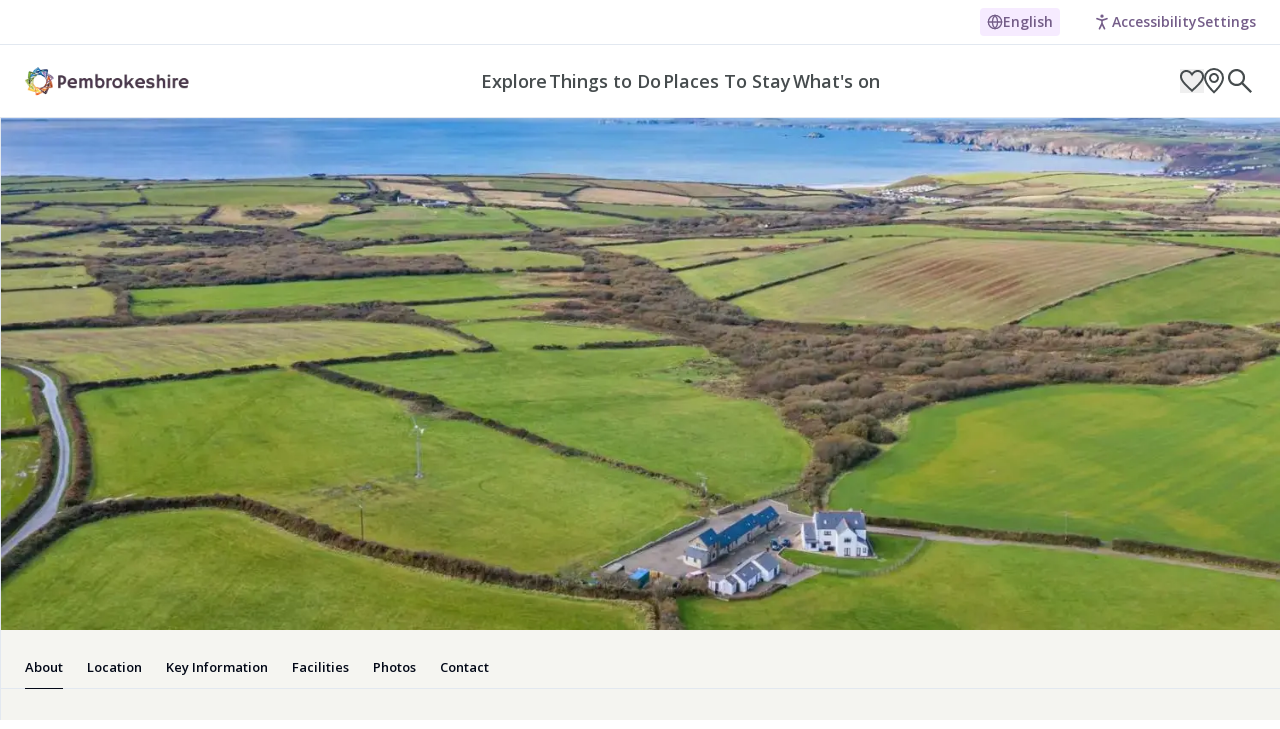

--- FILE ---
content_type: text/html; charset=utf-8
request_url: https://www.visitpembrokeshire.com/accommodation-listing/newgale-holidays-pembrokeshire-camping-and-caravanning
body_size: 55001
content:
<!DOCTYPE html><html lang="en"><head><meta charSet="utf-8"/><meta name="viewport" content="width=device-width, initial-scale=1"/><link rel="preload" href="/_next/static/media/e807dee2426166ad-s.p.woff2" as="font" crossorigin="" type="font/woff2"/><link rel="stylesheet" href="/_next/static/css/4dd0d949c62c2125.css" data-precedence="next"/><link rel="stylesheet" href="/_next/static/css/781825a819e112d6.css" data-precedence="next"/><link rel="stylesheet" href="/_next/static/css/4d3d9169b46fed63.css" data-precedence="next"/><link rel="stylesheet" href="/_next/static/css/8342e51e453e2131.css" data-precedence="next"/><link rel="stylesheet" href="/_next/static/css/c37340727ca4fe15.css" data-precedence="next"/><link rel="preload" as="script" fetchPriority="low" href="/_next/static/chunks/webpack-9944c0b5b6bae450.js"/><script src="/_next/static/chunks/59203007-ced41a8abeacb7cb.js" async=""></script><script src="/_next/static/chunks/4071-ee85199474ba38d0.js" async=""></script><script src="/_next/static/chunks/main-app-56a6275035baed97.js" async=""></script><script src="/_next/static/chunks/4604-013531a8c8521ad8.js" async=""></script><script src="/_next/static/chunks/5410-246f1151e6af99ba.js" async=""></script><script src="/_next/static/chunks/app/%5Blocale%5D/(website)/(main)/not-found-6e1499f5c9767354.js" async=""></script><script src="/_next/static/chunks/1103-e320a680a323f98f.js" async=""></script><script src="/_next/static/chunks/9-2d444358006d88a0.js" async=""></script><script src="/_next/static/chunks/8508-56df68cac95509bd.js" async=""></script><script src="/_next/static/chunks/1792-b5eb0e0d4ceed815.js" async=""></script><script src="/_next/static/chunks/app/layout-346e418f546971ac.js" async=""></script><script src="https://clerk.visitpembrokeshire.com/npm/@clerk/clerk-js@5/dist/clerk.browser.js" data-clerk-js-script="true" async="" crossorigin="anonymous" data-clerk-publishable-key="pk_live_Y2xlcmsudmlzaXRwZW1icm9rZXNoaXJlLmNvbSQ"></script><script src="/_next/static/chunks/6661209f-a2cb5f595519b2dc.js" async=""></script><script src="/_next/static/chunks/d5b5b10f-0fa6f5d3434a3008.js" async=""></script><script src="/_next/static/chunks/8646-295f1f38b0636c0e.js" async=""></script><script src="/_next/static/chunks/1759-7561b8e965382e21.js" async=""></script><script src="/_next/static/chunks/4933-13f78d1ea4a7112b.js" async=""></script><script src="/_next/static/chunks/6640-e72780949fc6127b.js" async=""></script><script src="/_next/static/chunks/6923-b3d681bcb57305ac.js" async=""></script><script src="/_next/static/chunks/5869-1860a623b00ed600.js" async=""></script><script src="/_next/static/chunks/4513-1ac8828425c23d1a.js" async=""></script><script src="/_next/static/chunks/6558-96c047120785f56f.js" async=""></script><script src="/_next/static/chunks/7717-e20b1096d016aa17.js" async=""></script><script src="/_next/static/chunks/9970-4b97a63c5c0bcd9d.js" async=""></script><script src="/_next/static/chunks/9404-fd3cbec1adae99fa.js" async=""></script><script src="/_next/static/chunks/8322-cb7723daec8a2491.js" async=""></script><script src="/_next/static/chunks/2561-b2e7cf67ed314421.js" async=""></script><script src="/_next/static/chunks/5123-68fbcee9e844b601.js" async=""></script><script src="/_next/static/chunks/app/%5Blocale%5D/(website)/(members-area)/layout-c7d1f9630b755b21.js" async=""></script><script src="/_next/static/chunks/87f78dec-735ea977cbb22699.js" async=""></script><script src="/_next/static/chunks/5660-7239e6528af140ee.js" async=""></script><script src="/_next/static/chunks/9700-f30b1353fb2c1253.js" async=""></script><script src="/_next/static/chunks/5059-3a1e4203e49b6f9a.js" async=""></script><script src="/_next/static/chunks/6353-7132fc231ea257cc.js" async=""></script><script src="/_next/static/chunks/4696-3c0e09a2a8c0f67c.js" async=""></script><script src="/_next/static/chunks/5616-40d3c2db67086fb2.js" async=""></script><script src="/_next/static/chunks/3727-99de324bc7be6b2b.js" async=""></script><script src="/_next/static/chunks/3358-151e85095d57df74.js" async=""></script><script src="/_next/static/chunks/app/%5Blocale%5D/(website)/(main)/(listing)/accommodation-listing/%5Bslug%5D/page-40e7964f7d1cf2f3.js" async=""></script><link rel="preload" href="https://cdn.userway.org/widget.js" as="script"/><link rel="preload" href="https://www.googletagmanager.com/gtag/js?id=G-GZK9TFK4X5" as="script"/><meta name="google-site-verification" content="6rNsuig-uZqH0PHLhgE69ag5Mk6wJ_gDH_qfsCirtmE"/><meta name="theme-color" content="#000"/><title>Newgale Holidays Pembrokeshire - Camping and Caravanning</title><meta name="description" content="Rainbolts Hill is a 143 acre farm located in the stunning Pembrokeshire National Park and just two miles from Newgale Beach and Pembrokeshire’s major attractions, offering bespoke luxury holiday experiences."/><link rel="canonical" href="https://www.visitpembrokeshire.com/accommodation-listing/newgale-holidays-pembrokeshire-camping-and-caravanning"/><meta property="og:title" content="Newgale Holidays Pembrokeshire - Camping and Caravanning"/><meta property="og:description" content="Rainbolts Hill is a 143 acre farm located in the stunning Pembrokeshire National Park and just two miles from Newgale Beach and Pembrokeshire’s major attractions, offering bespoke luxury holiday experiences."/><meta property="og:image" content="https://cdn.sanity.io/images/48aptkcq/production/825b495b9afefc0975024e53d7c735eac2cd7b2d-1501x1000.webp?rect=0,108,1501,784&amp;w=1200&amp;h=627&amp;fit=crop&amp;auto=format"/><meta name="twitter:card" content="summary_large_image"/><meta name="twitter:title" content="Newgale Holidays Pembrokeshire - Camping and Caravanning"/><meta name="twitter:description" content="Rainbolts Hill is a 143 acre farm located in the stunning Pembrokeshire National Park and just two miles from Newgale Beach and Pembrokeshire’s major attractions, offering bespoke luxury holiday experiences."/><meta name="twitter:image" content="https://cdn.sanity.io/images/48aptkcq/production/825b495b9afefc0975024e53d7c735eac2cd7b2d-1501x1000.webp?rect=0,108,1501,784&amp;w=1200&amp;h=627&amp;fit=crop&amp;auto=format"/><link rel="icon" href="/favicon.ico" type="image/x-icon" sizes="48x48"/><meta name="next-size-adjust"/><script src="/_next/static/chunks/polyfills-42372ed130431b0a.js" noModule=""></script></head><body class="h-full flex flex-col antialiased bg-white __className_2fad4c"><noscript><iframe src="https://www.googletagmanager.com/ns.html?id=GTM-WFLHXQ" height="0" width="0" style="display:none;visibility:hidden" title="Google Tag Manager"></iframe></noscript><div class="border-b"><div class="container flex justify-end"><div class="flex justify-between py-2 space-x-2 lg:space-x-8 md:justify-end items-center"><div class="relative"><div class="flex flex-row items-center justify-center gap-1 text-sm font-semibold group text-[#745D88] stroke-3 bg-[#F6EBFF] py-1 px-[7px] rounded-sm cursor-pointer"><svg xmlns="http://www.w3.org/2000/svg" width="24" height="24" viewBox="0 0 24 24" fill="none" stroke="currentColor" stroke-width="2" stroke-linecap="round" stroke-linejoin="round" class="lucide lucide-globe w-4 h-4"><circle cx="12" cy="12" r="10"></circle><path d="M12 2a14.5 14.5 0 0 0 0 20 14.5 14.5 0 0 0 0-20"></path><path d="M2 12h20"></path></svg>English</div><div class="opacity-0 transition-all duration-200"></div></div><div id="accessibilityWidget" tabindex="0" class="flex flex-row items-center justify-center text-sm font-semibold cursor-pointer group text-purple"><svg xmlns="http://www.w3.org/2000/svg" width="24" height="24" viewBox="0 0 24 24" fill="none" stroke="currentColor" stroke-width="2" stroke-linecap="round" stroke-linejoin="round" class="lucide lucide-person-standing w-5 h-6"><circle cx="12" cy="5" r="1"></circle><path d="m9 20 3-6 3 6"></path><path d="m6 8 6 2 6-2"></path><path d="M12 10v4"></path></svg><span class="flex gap-1 py-1 group-hover-underline">Accessibility<!-- --> <span class="hidden md:block">Settings</span></span></div></div></div></div><section class="sticky top-0 z-50"><a href="#main-content" class="sr-only focus:not-sr-only">Skip to main content</a><header class="sticky top-0 z-50 w-full bg-white border-b"><nav class="container flex items-center justify-between h-[var(--header-height)]" aria-label="Global"><div class="flex items-center h-full gap-x-4 xl:gap-x-12"><a class="flex items-center justify-center h-full" href="/"><img alt="" loading="lazy" width="456" height="88" decoding="async" data-nimg="1" class="object-contain object-left h-8 w-fit" style="color:transparent" srcSet="/_next/image?url=https%3A%2F%2Fcdn.sanity.io%2Fimages%2F48aptkcq%2Fproduction%2F81aa94fd32befe49ddae1d3c486fee0559dfcedb-456x88.png%3Ffit%3Dmax%26auto%3Dformat&amp;w=640&amp;q=75 1x, /_next/image?url=https%3A%2F%2Fcdn.sanity.io%2Fimages%2F48aptkcq%2Fproduction%2F81aa94fd32befe49ddae1d3c486fee0559dfcedb-456x88.png%3Ffit%3Dmax%26auto%3Dformat&amp;w=1080&amp;q=75 2x" src="/_next/image?url=https%3A%2F%2Fcdn.sanity.io%2Fimages%2F48aptkcq%2Fproduction%2F81aa94fd32befe49ddae1d3c486fee0559dfcedb-456x88.png%3Ffit%3Dmax%26auto%3Dformat&amp;w=1080&amp;q=75"/></a><div class="hidden h-full gap-4 lg:flex xl:gap-x-6"><div class=""><a class="border-[0.063rem] rounded-[2.5rem] border-transparent gap-2 py-1 whitespace-nowrap ring-offset-background focus-visible:outline-none focus-visible:ring-2 focus-visible:ring-ring focus-visible:ring-offset-2 disabled:pointer-events-none disabled:opacity-50 group w-fit [&amp;&amp;]:px-0 lg:text-lg bg-transparent hover:bg-transparent px-4 group relative transition-all hover:text-purple hover:before:text-purple duration-300 text-base font-semibold leading-6 text-gray-dark flex flex-col items-center justify-center h-full cursor-pointer before:absolute before:bottom-0 before:h-1 before:w-full before:inline before:bg-gradient-to-r before:from-current before:to-current before:bg-[length:0%_0px] before:bg-left-bottom before:bg-no-repeat before:no-underline hover:before:transition-all hover:before:duration-300 group-hover:text-purple before:transition-all before:duration-300 group-hover:before:bg-[length:100%_4px] group-hover:before:text-purple hover:before:bg-[length:100%_4px]" target="_self" href="/curated-archives/explore-pembrokeshire"><span>Explore</span></a><nav aria-label="Primary Navigation"><div class="h-0 border-t opacity-0 absolute left-0 right-0 top-full transition-all duration-500 ease-in-out overflow-y-scroll bg-white/[0.85] backdrop-blur-lg -z-10"><div class="py-[2.5vw] 2xl:py-14"><div class="container grid-container"><div class="container absolute top-0 left-0 right-0 flex items-center justify-end h-[2.9vw] 2xl:h-16"><div class="flex items-center justify-center h-full transition-all duration-300 cursor-pointer text-gray-dark hover:text-purple"><svg xmlns="http://www.w3.org/2000/svg" fill="none" viewBox="0 0 24 24" stroke-width="1.5" stroke="currentColor" aria-hidden="true" data-slot="icon" class="w-[1.67vw] h-[1.67vw] 2xl:w-8 2xl:h-8"><path stroke-linecap="round" stroke-linejoin="round" d="M6 18 18 6M6 6l12 12"></path></svg></div></div><div class="flex flex-col order-2 md:order-1 col-span-20 md:col-span-10"><div class="flex"><div class="first:border-none first:px-0 border-l px-8 flex flex-col gap-y-3 2xl:gap-y-3 py-[0.83vw] 2xl:py-4 w-[50%]"><a class="flex items-center gap-1 pr-5 font-semibold cursor-pointer text-[1.25vw] leading-[1.45vw] 2xl:text-2xl group w-fit hover:underline" target="_self" href="/curated-archives/explore-pembrokeshire"><span>Explore Pembrokeshire</span><div class="w-[1.4vw] h-[1.4vw] 2xl:w-5 2xl:h-5"><div class="w-0 transition-all duration-300 -translate-x-3 opacity-0 group-hover:w-5 group-hover:opacity-100 group-hover:translate-x-0"><svg xmlns="http://www.w3.org/2000/svg" width="24" height="24" viewBox="0 0 24 24" fill="none" stroke="currentColor" stroke-width="2" stroke-linecap="round" stroke-linejoin="round" class="lucide lucide-arrow-right w-[1.4vw] h-[1.4vw] 2xl:w-5 2xl:h-5"><path d="M5 12h14"></path><path d="m12 5 7 7-7 7"></path></svg></div></div></a><a class="flex items-center gap-1 pr-5 font-semibold cursor-pointer text-[1.25vw] leading-[1.45vw] 2xl:text-2xl group w-fit hover:underline" target="_self" href="/explore-pembrokeshire/beaches"><span>Beaches</span><div class="w-[1.4vw] h-[1.4vw] 2xl:w-5 2xl:h-5"><div class="w-0 transition-all duration-300 -translate-x-3 opacity-0 group-hover:w-5 group-hover:opacity-100 group-hover:translate-x-0"><svg xmlns="http://www.w3.org/2000/svg" width="24" height="24" viewBox="0 0 24 24" fill="none" stroke="currentColor" stroke-width="2" stroke-linecap="round" stroke-linejoin="round" class="lucide lucide-arrow-right w-[1.4vw] h-[1.4vw] 2xl:w-5 2xl:h-5"><path d="M5 12h14"></path><path d="m12 5 7 7-7 7"></path></svg></div></div></a><a class="flex items-center gap-1 pr-5 font-semibold cursor-pointer text-[1.25vw] leading-[1.45vw] 2xl:text-2xl group w-fit hover:underline" target="_self" href="/explore-pembrokeshire/coast-path"><span>The Coast Path</span><div class="w-[1.4vw] h-[1.4vw] 2xl:w-5 2xl:h-5"><div class="w-0 transition-all duration-300 -translate-x-3 opacity-0 group-hover:w-5 group-hover:opacity-100 group-hover:translate-x-0"><svg xmlns="http://www.w3.org/2000/svg" width="24" height="24" viewBox="0 0 24 24" fill="none" stroke="currentColor" stroke-width="2" stroke-linecap="round" stroke-linejoin="round" class="lucide lucide-arrow-right w-[1.4vw] h-[1.4vw] 2xl:w-5 2xl:h-5"><path d="M5 12h14"></path><path d="m12 5 7 7-7 7"></path></svg></div></div></a><a class="flex items-center gap-1 pr-5 font-semibold cursor-pointer text-[1.25vw] leading-[1.45vw] 2xl:text-2xl group w-fit hover:underline" target="_self" href="/explore-pembrokeshire/towns-and-villages"><span>Towns &amp; Villages</span><div class="w-[1.4vw] h-[1.4vw] 2xl:w-5 2xl:h-5"><div class="w-0 transition-all duration-300 -translate-x-3 opacity-0 group-hover:w-5 group-hover:opacity-100 group-hover:translate-x-0"><svg xmlns="http://www.w3.org/2000/svg" width="24" height="24" viewBox="0 0 24 24" fill="none" stroke="currentColor" stroke-width="2" stroke-linecap="round" stroke-linejoin="round" class="lucide lucide-arrow-right w-[1.4vw] h-[1.4vw] 2xl:w-5 2xl:h-5"><path d="M5 12h14"></path><path d="m12 5 7 7-7 7"></path></svg></div></div></a><a class="flex items-center gap-1 pr-5 font-semibold cursor-pointer text-[1.25vw] leading-[1.45vw] 2xl:text-2xl group w-fit hover:underline" target="_self" href="/explore-pembrokeshire/coastal-national-park"><span>The Pembrokeshire Coast National Park</span><div class="w-[1.4vw] h-[1.4vw] 2xl:w-5 2xl:h-5"><div class="w-0 transition-all duration-300 -translate-x-3 opacity-0 group-hover:w-5 group-hover:opacity-100 group-hover:translate-x-0"><svg xmlns="http://www.w3.org/2000/svg" width="24" height="24" viewBox="0 0 24 24" fill="none" stroke="currentColor" stroke-width="2" stroke-linecap="round" stroke-linejoin="round" class="lucide lucide-arrow-right w-[1.4vw] h-[1.4vw] 2xl:w-5 2xl:h-5"><path d="M5 12h14"></path><path d="m12 5 7 7-7 7"></path></svg></div></div></a><a class="flex items-center gap-1 pr-5 font-semibold cursor-pointer text-[1.25vw] leading-[1.45vw] 2xl:text-2xl group w-fit hover:underline" target="_self" href="/explore-pembrokeshire/the-coastal-way"><span>The Coastal Way</span><div class="w-[1.4vw] h-[1.4vw] 2xl:w-5 2xl:h-5"><div class="w-0 transition-all duration-300 -translate-x-3 opacity-0 group-hover:w-5 group-hover:opacity-100 group-hover:translate-x-0"><svg xmlns="http://www.w3.org/2000/svg" width="24" height="24" viewBox="0 0 24 24" fill="none" stroke="currentColor" stroke-width="2" stroke-linecap="round" stroke-linejoin="round" class="lucide lucide-arrow-right w-[1.4vw] h-[1.4vw] 2xl:w-5 2xl:h-5"><path d="M5 12h14"></path><path d="m12 5 7 7-7 7"></path></svg></div></div></a><a class="flex items-center gap-1 pr-5 font-semibold cursor-pointer text-[1.25vw] leading-[1.45vw] 2xl:text-2xl group w-fit hover:underline" target="_self" href="/explore-pembrokeshire/daugleddau-estuary"><span>The Daugleddau Estuary</span><div class="w-[1.4vw] h-[1.4vw] 2xl:w-5 2xl:h-5"><div class="w-0 transition-all duration-300 -translate-x-3 opacity-0 group-hover:w-5 group-hover:opacity-100 group-hover:translate-x-0"><svg xmlns="http://www.w3.org/2000/svg" width="24" height="24" viewBox="0 0 24 24" fill="none" stroke="currentColor" stroke-width="2" stroke-linecap="round" stroke-linejoin="round" class="lucide lucide-arrow-right w-[1.4vw] h-[1.4vw] 2xl:w-5 2xl:h-5"><path d="M5 12h14"></path><path d="m12 5 7 7-7 7"></path></svg></div></div></a><a class="flex items-center gap-1 pr-5 font-semibold cursor-pointer text-[1.25vw] leading-[1.45vw] 2xl:text-2xl group w-fit hover:underline" target="_self" href="/explore-pembrokeshire/wildlife-and-nature"><span>Wildlife &amp; Nature</span><div class="w-[1.4vw] h-[1.4vw] 2xl:w-5 2xl:h-5"><div class="w-0 transition-all duration-300 -translate-x-3 opacity-0 group-hover:w-5 group-hover:opacity-100 group-hover:translate-x-0"><svg xmlns="http://www.w3.org/2000/svg" width="24" height="24" viewBox="0 0 24 24" fill="none" stroke="currentColor" stroke-width="2" stroke-linecap="round" stroke-linejoin="round" class="lucide lucide-arrow-right w-[1.4vw] h-[1.4vw] 2xl:w-5 2xl:h-5"><path d="M5 12h14"></path><path d="m12 5 7 7-7 7"></path></svg></div></div></a><a class="flex items-center gap-1 pr-5 font-semibold cursor-pointer text-[1.25vw] leading-[1.45vw] 2xl:text-2xl group w-fit hover:underline" target="_self" href="/explore-pembrokeshire/pilgrimway"><span>Pilgrimway</span><div class="w-[1.4vw] h-[1.4vw] 2xl:w-5 2xl:h-5"><div class="w-0 transition-all duration-300 -translate-x-3 opacity-0 group-hover:w-5 group-hover:opacity-100 group-hover:translate-x-0"><svg xmlns="http://www.w3.org/2000/svg" width="24" height="24" viewBox="0 0 24 24" fill="none" stroke="currentColor" stroke-width="2" stroke-linecap="round" stroke-linejoin="round" class="lucide lucide-arrow-right w-[1.4vw] h-[1.4vw] 2xl:w-5 2xl:h-5"><path d="M5 12h14"></path><path d="m12 5 7 7-7 7"></path></svg></div></div></a><a class="flex items-center gap-1 pr-5 font-semibold cursor-pointer text-[1.25vw] leading-[1.45vw] 2xl:text-2xl group w-fit hover:underline" target="_self" href="/explore-pembrokeshire/articles"><span>Articles</span><div class="w-[1.4vw] h-[1.4vw] 2xl:w-5 2xl:h-5"><div class="w-0 transition-all duration-300 -translate-x-3 opacity-0 group-hover:w-5 group-hover:opacity-100 group-hover:translate-x-0"><svg xmlns="http://www.w3.org/2000/svg" width="24" height="24" viewBox="0 0 24 24" fill="none" stroke="currentColor" stroke-width="2" stroke-linecap="round" stroke-linejoin="round" class="lucide lucide-arrow-right w-[1.4vw] h-[1.4vw] 2xl:w-5 2xl:h-5"><path d="M5 12h14"></path><path d="m12 5 7 7-7 7"></path></svg></div></div></a><a class="flex items-center gap-1 pr-5 font-semibold cursor-pointer text-[1.25vw] leading-[1.45vw] 2xl:text-2xl group w-fit hover:underline" target="_self" href="/explore-pembrokeshire/guides"><span>Guides</span><div class="w-[1.4vw] h-[1.4vw] 2xl:w-5 2xl:h-5"><div class="w-0 transition-all duration-300 -translate-x-3 opacity-0 group-hover:w-5 group-hover:opacity-100 group-hover:translate-x-0"><svg xmlns="http://www.w3.org/2000/svg" width="24" height="24" viewBox="0 0 24 24" fill="none" stroke="currentColor" stroke-width="2" stroke-linecap="round" stroke-linejoin="round" class="lucide lucide-arrow-right w-[1.4vw] h-[1.4vw] 2xl:w-5 2xl:h-5"><path d="M5 12h14"></path><path d="m12 5 7 7-7 7"></path></svg></div></div></a></div><div class="absolute md:left-[25%] 2xl:left-[30%] 4xl:left-[35%] 5xl:left-[40%] first:border-none first:px-0 border-l px-8 flex-col gap-y-4 2xl:gap-y-8 py-[0.83vw] 2xl:py-4 w-[50%] h-0 transition-all duration-300 opacity-0 overflow-hidden"><div class="opacity-0 transition-all duration-300"></div></div><div class="absolute md:left-[25%] 2xl:left-[30%] 4xl:left-[35%] 5xl:left-[40%] first:border-none first:px-0 border-l px-8 flex-col gap-y-4 2xl:gap-y-8 py-[0.83vw] 2xl:py-4 w-[50%] h-0 transition-all duration-300 opacity-0 overflow-hidden"><div><a class="flex items-center gap-2 pt-2 pr-5 font-semibold cursor-pointer text-[1.25vw] leading-[1.45vw] 2xl:text-2xl group w-fit hover:underline" target="_self" _key="b17b741d8bc2" href="/explore-pembrokeshire/beaches/amroth"><span>Amroth</span><div class="w-[1.4vw] h-[1.4vw] 2xl:w-5 2xl:h-5"><div class="w-0 transition-all duration-300 -translate-x-3 opacity-0 group-hover:w-5 group-hover:opacity-100 group-hover:translate-x-0"><svg xmlns="http://www.w3.org/2000/svg" width="24" height="24" viewBox="0 0 24 24" fill="none" stroke="currentColor" stroke-width="2" stroke-linecap="round" stroke-linejoin="round" class="lucide lucide-arrow-right w-[1.4vw] h-[1.4vw] 2xl:w-5 2xl:h-5"><path d="M5 12h14"></path><path d="m12 5 7 7-7 7"></path></svg></div></div></a></div><div><a class="flex items-center gap-2 pt-2 pr-5 font-semibold cursor-pointer text-[1.25vw] leading-[1.45vw] 2xl:text-2xl group w-fit hover:underline" target="_self" _key="c2e3f65d8ae7" href="/explore-pembrokeshire/beaches/west-angle-bay"><span>West Angle Bay</span><div class="w-[1.4vw] h-[1.4vw] 2xl:w-5 2xl:h-5"><div class="w-0 transition-all duration-300 -translate-x-3 opacity-0 group-hover:w-5 group-hover:opacity-100 group-hover:translate-x-0"><svg xmlns="http://www.w3.org/2000/svg" width="24" height="24" viewBox="0 0 24 24" fill="none" stroke="currentColor" stroke-width="2" stroke-linecap="round" stroke-linejoin="round" class="lucide lucide-arrow-right w-[1.4vw] h-[1.4vw] 2xl:w-5 2xl:h-5"><path d="M5 12h14"></path><path d="m12 5 7 7-7 7"></path></svg></div></div></a></div><div><a class="flex items-center gap-2 pt-2 pr-5 font-semibold cursor-pointer text-[1.25vw] leading-[1.45vw] 2xl:text-2xl group w-fit hover:underline" target="_self" _key="033c1c55db9c" href="/explore-pembrokeshire/beaches/broad-haven-south"><span>Broad Haven South</span><div class="w-[1.4vw] h-[1.4vw] 2xl:w-5 2xl:h-5"><div class="w-0 transition-all duration-300 -translate-x-3 opacity-0 group-hover:w-5 group-hover:opacity-100 group-hover:translate-x-0"><svg xmlns="http://www.w3.org/2000/svg" width="24" height="24" viewBox="0 0 24 24" fill="none" stroke="currentColor" stroke-width="2" stroke-linecap="round" stroke-linejoin="round" class="lucide lucide-arrow-right w-[1.4vw] h-[1.4vw] 2xl:w-5 2xl:h-5"><path d="M5 12h14"></path><path d="m12 5 7 7-7 7"></path></svg></div></div></a></div><div><a class="flex items-center gap-2 pt-2 pr-5 font-semibold cursor-pointer text-[1.25vw] leading-[1.45vw] 2xl:text-2xl group w-fit hover:underline" target="_self" _key="eba5613e6c77" href="/explore-pembrokeshire/beaches/priory-beach"><span>Priory</span><div class="w-[1.4vw] h-[1.4vw] 2xl:w-5 2xl:h-5"><div class="w-0 transition-all duration-300 -translate-x-3 opacity-0 group-hover:w-5 group-hover:opacity-100 group-hover:translate-x-0"><svg xmlns="http://www.w3.org/2000/svg" width="24" height="24" viewBox="0 0 24 24" fill="none" stroke="currentColor" stroke-width="2" stroke-linecap="round" stroke-linejoin="round" class="lucide lucide-arrow-right w-[1.4vw] h-[1.4vw] 2xl:w-5 2xl:h-5"><path d="M5 12h14"></path><path d="m12 5 7 7-7 7"></path></svg></div></div></a></div><div><a class="flex items-center gap-2 pt-2 pr-5 font-semibold cursor-pointer text-[1.25vw] leading-[1.45vw] 2xl:text-2xl group w-fit hover:underline" target="_self" _key="a776b26417d0" href="/explore-pembrokeshire/beaches/little-haven-beach"><span>Little Haven</span><div class="w-[1.4vw] h-[1.4vw] 2xl:w-5 2xl:h-5"><div class="w-0 transition-all duration-300 -translate-x-3 opacity-0 group-hover:w-5 group-hover:opacity-100 group-hover:translate-x-0"><svg xmlns="http://www.w3.org/2000/svg" width="24" height="24" viewBox="0 0 24 24" fill="none" stroke="currentColor" stroke-width="2" stroke-linecap="round" stroke-linejoin="round" class="lucide lucide-arrow-right w-[1.4vw] h-[1.4vw] 2xl:w-5 2xl:h-5"><path d="M5 12h14"></path><path d="m12 5 7 7-7 7"></path></svg></div></div></a></div><div><a class="flex items-center gap-2 pt-2 pr-5 font-semibold cursor-pointer text-[1.25vw] leading-[1.45vw] 2xl:text-2xl group w-fit hover:underline" target="_self" _key="6b179cfa3d02" href="/explore-pembrokeshire/beaches/newgale-beach"><span>Newgale</span><div class="w-[1.4vw] h-[1.4vw] 2xl:w-5 2xl:h-5"><div class="w-0 transition-all duration-300 -translate-x-3 opacity-0 group-hover:w-5 group-hover:opacity-100 group-hover:translate-x-0"><svg xmlns="http://www.w3.org/2000/svg" width="24" height="24" viewBox="0 0 24 24" fill="none" stroke="currentColor" stroke-width="2" stroke-linecap="round" stroke-linejoin="round" class="lucide lucide-arrow-right w-[1.4vw] h-[1.4vw] 2xl:w-5 2xl:h-5"><path d="M5 12h14"></path><path d="m12 5 7 7-7 7"></path></svg></div></div></a></div><div><a class="flex items-center gap-2 pt-2 pr-5 font-semibold cursor-pointer text-[1.25vw] leading-[1.45vw] 2xl:text-2xl group w-fit hover:underline" target="_self" _key="b57eebdf6315" href="/explore-pembrokeshire/beaches/marloes-sands"><span>Marloes</span><div class="w-[1.4vw] h-[1.4vw] 2xl:w-5 2xl:h-5"><div class="w-0 transition-all duration-300 -translate-x-3 opacity-0 group-hover:w-5 group-hover:opacity-100 group-hover:translate-x-0"><svg xmlns="http://www.w3.org/2000/svg" width="24" height="24" viewBox="0 0 24 24" fill="none" stroke="currentColor" stroke-width="2" stroke-linecap="round" stroke-linejoin="round" class="lucide lucide-arrow-right w-[1.4vw] h-[1.4vw] 2xl:w-5 2xl:h-5"><path d="M5 12h14"></path><path d="m12 5 7 7-7 7"></path></svg></div></div></a></div><div><a class="flex items-center gap-2 pt-2 pr-5 font-semibold cursor-pointer text-[1.25vw] leading-[1.45vw] 2xl:text-2xl group w-fit hover:underline" target="_self" _key="d1d5aeab4fd6" href="/explore-pembrokeshire/beaches/newport-sands"><span>Newport Sands</span><div class="w-[1.4vw] h-[1.4vw] 2xl:w-5 2xl:h-5"><div class="w-0 transition-all duration-300 -translate-x-3 opacity-0 group-hover:w-5 group-hover:opacity-100 group-hover:translate-x-0"><svg xmlns="http://www.w3.org/2000/svg" width="24" height="24" viewBox="0 0 24 24" fill="none" stroke="currentColor" stroke-width="2" stroke-linecap="round" stroke-linejoin="round" class="lucide lucide-arrow-right w-[1.4vw] h-[1.4vw] 2xl:w-5 2xl:h-5"><path d="M5 12h14"></path><path d="m12 5 7 7-7 7"></path></svg></div></div></a></div><div><a class="flex items-center gap-2 pt-2 pr-5 font-semibold cursor-pointer text-[1.25vw] leading-[1.45vw] 2xl:text-2xl group w-fit hover:underline" target="_self" _key="d500c293f572" href="/explore-pembrokeshire/beaches/aberbach"><span>Aberbach</span><div class="w-[1.4vw] h-[1.4vw] 2xl:w-5 2xl:h-5"><div class="w-0 transition-all duration-300 -translate-x-3 opacity-0 group-hover:w-5 group-hover:opacity-100 group-hover:translate-x-0"><svg xmlns="http://www.w3.org/2000/svg" width="24" height="24" viewBox="0 0 24 24" fill="none" stroke="currentColor" stroke-width="2" stroke-linecap="round" stroke-linejoin="round" class="lucide lucide-arrow-right w-[1.4vw] h-[1.4vw] 2xl:w-5 2xl:h-5"><path d="M5 12h14"></path><path d="m12 5 7 7-7 7"></path></svg></div></div></a></div><div><a class="flex items-center gap-2 pt-2 pr-5 font-semibold cursor-pointer text-[1.25vw] leading-[1.45vw] 2xl:text-2xl group w-fit hover:underline" target="_self" _key="14755da9e3fc" href="/explore-pembrokeshire/beaches/poppit-sands"><span>Poppit</span><div class="w-[1.4vw] h-[1.4vw] 2xl:w-5 2xl:h-5"><div class="w-0 transition-all duration-300 -translate-x-3 opacity-0 group-hover:w-5 group-hover:opacity-100 group-hover:translate-x-0"><svg xmlns="http://www.w3.org/2000/svg" width="24" height="24" viewBox="0 0 24 24" fill="none" stroke="currentColor" stroke-width="2" stroke-linecap="round" stroke-linejoin="round" class="lucide lucide-arrow-right w-[1.4vw] h-[1.4vw] 2xl:w-5 2xl:h-5"><path d="M5 12h14"></path><path d="m12 5 7 7-7 7"></path></svg></div></div></a></div><div class="opacity-0 transition-all duration-300"></div></div><div class="absolute md:left-[25%] 2xl:left-[30%] 4xl:left-[35%] 5xl:left-[40%] first:border-none first:px-0 border-l px-8 flex-col gap-y-4 2xl:gap-y-8 py-[0.83vw] 2xl:py-4 w-[50%] h-0 transition-all duration-300 opacity-0 overflow-hidden"><div class="opacity-0 transition-all duration-300"></div></div><div class="absolute md:left-[25%] 2xl:left-[30%] 4xl:left-[35%] 5xl:left-[40%] first:border-none first:px-0 border-l px-8 flex-col gap-y-4 2xl:gap-y-8 py-[0.83vw] 2xl:py-4 w-[50%] h-0 transition-all duration-300 opacity-0 overflow-hidden"><div><a class="flex items-center gap-2 pt-2 pr-5 font-semibold cursor-pointer text-[1.25vw] leading-[1.45vw] 2xl:text-2xl group w-fit hover:underline" target="_self" _key="87459e2e374d" href="/explore-pembrokeshire/towns-and-villages/saundersfoot"><span>Saundersfoot</span><div class="w-[1.4vw] h-[1.4vw] 2xl:w-5 2xl:h-5"><div class="w-0 transition-all duration-300 -translate-x-3 opacity-0 group-hover:w-5 group-hover:opacity-100 group-hover:translate-x-0"><svg xmlns="http://www.w3.org/2000/svg" width="24" height="24" viewBox="0 0 24 24" fill="none" stroke="currentColor" stroke-width="2" stroke-linecap="round" stroke-linejoin="round" class="lucide lucide-arrow-right w-[1.4vw] h-[1.4vw] 2xl:w-5 2xl:h-5"><path d="M5 12h14"></path><path d="m12 5 7 7-7 7"></path></svg></div></div></a></div><div><a class="flex items-center gap-2 pt-2 pr-5 font-semibold cursor-pointer text-[1.25vw] leading-[1.45vw] 2xl:text-2xl group w-fit hover:underline" target="_self" _key="7071d486cb35ee838c51be37fb679e57" href="/explore-pembrokeshire/towns-and-villages/tenby-and-penally"><span>Tenby &amp; Penally</span><div class="w-[1.4vw] h-[1.4vw] 2xl:w-5 2xl:h-5"><div class="w-0 transition-all duration-300 -translate-x-3 opacity-0 group-hover:w-5 group-hover:opacity-100 group-hover:translate-x-0"><svg xmlns="http://www.w3.org/2000/svg" width="24" height="24" viewBox="0 0 24 24" fill="none" stroke="currentColor" stroke-width="2" stroke-linecap="round" stroke-linejoin="round" class="lucide lucide-arrow-right w-[1.4vw] h-[1.4vw] 2xl:w-5 2xl:h-5"><path d="M5 12h14"></path><path d="m12 5 7 7-7 7"></path></svg></div></div></a></div><div><a class="flex items-center gap-2 pt-2 pr-5 font-semibold cursor-pointer text-[1.25vw] leading-[1.45vw] 2xl:text-2xl group w-fit hover:underline" target="_self" _key="ce89ecc404dc6b166e499ad8514a7e13" href="/explore-pembrokeshire/towns-and-villages/haverfordwest"><span>Haverfordwest</span><div class="w-[1.4vw] h-[1.4vw] 2xl:w-5 2xl:h-5"><div class="w-0 transition-all duration-300 -translate-x-3 opacity-0 group-hover:w-5 group-hover:opacity-100 group-hover:translate-x-0"><svg xmlns="http://www.w3.org/2000/svg" width="24" height="24" viewBox="0 0 24 24" fill="none" stroke="currentColor" stroke-width="2" stroke-linecap="round" stroke-linejoin="round" class="lucide lucide-arrow-right w-[1.4vw] h-[1.4vw] 2xl:w-5 2xl:h-5"><path d="M5 12h14"></path><path d="m12 5 7 7-7 7"></path></svg></div></div></a></div><div><a class="flex items-center gap-2 pt-2 pr-5 font-semibold cursor-pointer text-[1.25vw] leading-[1.45vw] 2xl:text-2xl group w-fit hover:underline" target="_self" _key="55d8d56fb3496060774a23213470013d" href="/explore-pembrokeshire/towns-and-villages/pembroke"><span>Pembroke</span><div class="w-[1.4vw] h-[1.4vw] 2xl:w-5 2xl:h-5"><div class="w-0 transition-all duration-300 -translate-x-3 opacity-0 group-hover:w-5 group-hover:opacity-100 group-hover:translate-x-0"><svg xmlns="http://www.w3.org/2000/svg" width="24" height="24" viewBox="0 0 24 24" fill="none" stroke="currentColor" stroke-width="2" stroke-linecap="round" stroke-linejoin="round" class="lucide lucide-arrow-right w-[1.4vw] h-[1.4vw] 2xl:w-5 2xl:h-5"><path d="M5 12h14"></path><path d="m12 5 7 7-7 7"></path></svg></div></div></a></div><div><a class="flex items-center gap-2 pt-2 pr-5 font-semibold cursor-pointer text-[1.25vw] leading-[1.45vw] 2xl:text-2xl group w-fit hover:underline" target="_self" _key="561f73d902e901d0eb2f277da62eeccc" href="/explore-pembrokeshire/towns-and-villages/milford-haven"><span>Milford Haven</span><div class="w-[1.4vw] h-[1.4vw] 2xl:w-5 2xl:h-5"><div class="w-0 transition-all duration-300 -translate-x-3 opacity-0 group-hover:w-5 group-hover:opacity-100 group-hover:translate-x-0"><svg xmlns="http://www.w3.org/2000/svg" width="24" height="24" viewBox="0 0 24 24" fill="none" stroke="currentColor" stroke-width="2" stroke-linecap="round" stroke-linejoin="round" class="lucide lucide-arrow-right w-[1.4vw] h-[1.4vw] 2xl:w-5 2xl:h-5"><path d="M5 12h14"></path><path d="m12 5 7 7-7 7"></path></svg></div></div></a></div><div><a class="flex items-center gap-2 pt-2 pr-5 font-semibold cursor-pointer text-[1.25vw] leading-[1.45vw] 2xl:text-2xl group w-fit hover:underline" target="_self" _key="1f8548edf896b51ab5a5d50457a2a1be" href="/explore-pembrokeshire/towns-and-villages/fishguard-and-goodwick"><span>Fishguard</span><div class="w-[1.4vw] h-[1.4vw] 2xl:w-5 2xl:h-5"><div class="w-0 transition-all duration-300 -translate-x-3 opacity-0 group-hover:w-5 group-hover:opacity-100 group-hover:translate-x-0"><svg xmlns="http://www.w3.org/2000/svg" width="24" height="24" viewBox="0 0 24 24" fill="none" stroke="currentColor" stroke-width="2" stroke-linecap="round" stroke-linejoin="round" class="lucide lucide-arrow-right w-[1.4vw] h-[1.4vw] 2xl:w-5 2xl:h-5"><path d="M5 12h14"></path><path d="m12 5 7 7-7 7"></path></svg></div></div></a></div><div class="opacity-0 transition-all duration-300"></div></div><div class="absolute md:left-[25%] 2xl:left-[30%] 4xl:left-[35%] 5xl:left-[40%] first:border-none first:px-0 border-l px-8 flex-col gap-y-4 2xl:gap-y-8 py-[0.83vw] 2xl:py-4 w-[50%] h-0 transition-all duration-300 opacity-0 overflow-hidden"><div class="opacity-0 transition-all duration-300"></div></div><div class="absolute md:left-[25%] 2xl:left-[30%] 4xl:left-[35%] 5xl:left-[40%] first:border-none first:px-0 border-l px-8 flex-col gap-y-4 2xl:gap-y-8 py-[0.83vw] 2xl:py-4 w-[50%] h-0 transition-all duration-300 opacity-0 overflow-hidden"><div><a class="flex items-center gap-2 pt-2 pr-5 font-semibold cursor-pointer text-[1.25vw] leading-[1.45vw] 2xl:text-2xl group w-fit hover:underline" target="_self" _key="cb0e756c1fe6" href="/explore-pembrokeshire/the-coastal-way/rich-in-heritage-and-culture"><span>Cultural Connections</span><div class="w-[1.4vw] h-[1.4vw] 2xl:w-5 2xl:h-5"><div class="w-0 transition-all duration-300 -translate-x-3 opacity-0 group-hover:w-5 group-hover:opacity-100 group-hover:translate-x-0"><svg xmlns="http://www.w3.org/2000/svg" width="24" height="24" viewBox="0 0 24 24" fill="none" stroke="currentColor" stroke-width="2" stroke-linecap="round" stroke-linejoin="round" class="lucide lucide-arrow-right w-[1.4vw] h-[1.4vw] 2xl:w-5 2xl:h-5"><path d="M5 12h14"></path><path d="m12 5 7 7-7 7"></path></svg></div></div></a></div><div><a class="flex items-center gap-2 pt-2 pr-5 font-semibold cursor-pointer text-[1.25vw] leading-[1.45vw] 2xl:text-2xl group w-fit hover:underline" target="_self" _key="89c68c037e7e448b5bfd3d918e6d4e18" href="/guides/explore-the-preseli-hills-in-pembrokeshire"><span>Inspiring Landscapes</span><div class="w-[1.4vw] h-[1.4vw] 2xl:w-5 2xl:h-5"><div class="w-0 transition-all duration-300 -translate-x-3 opacity-0 group-hover:w-5 group-hover:opacity-100 group-hover:translate-x-0"><svg xmlns="http://www.w3.org/2000/svg" width="24" height="24" viewBox="0 0 24 24" fill="none" stroke="currentColor" stroke-width="2" stroke-linecap="round" stroke-linejoin="round" class="lucide lucide-arrow-right w-[1.4vw] h-[1.4vw] 2xl:w-5 2xl:h-5"><path d="M5 12h14"></path><path d="m12 5 7 7-7 7"></path></svg></div></div></a></div><div><a class="flex items-center gap-2 pt-2 pr-5 font-semibold cursor-pointer text-[1.25vw] leading-[1.45vw] 2xl:text-2xl group w-fit hover:underline" target="_self" _key="6668fa6342acbd7d4cbba2be0cea2170" href="/guides/accessible-walks"><span>A Walkers Paradise</span><div class="w-[1.4vw] h-[1.4vw] 2xl:w-5 2xl:h-5"><div class="w-0 transition-all duration-300 -translate-x-3 opacity-0 group-hover:w-5 group-hover:opacity-100 group-hover:translate-x-0"><svg xmlns="http://www.w3.org/2000/svg" width="24" height="24" viewBox="0 0 24 24" fill="none" stroke="currentColor" stroke-width="2" stroke-linecap="round" stroke-linejoin="round" class="lucide lucide-arrow-right w-[1.4vw] h-[1.4vw] 2xl:w-5 2xl:h-5"><path d="M5 12h14"></path><path d="m12 5 7 7-7 7"></path></svg></div></div></a></div><div><a class="flex items-center gap-2 pt-2 pr-5 font-semibold cursor-pointer text-[1.25vw] leading-[1.45vw] 2xl:text-2xl group w-fit hover:underline" target="_self" _key="67826a5bc8b50dc1b5a621a5a14fc543" href="/articles/pembrokeshire-on-a-plate"><span>A Tasty Trail</span><div class="w-[1.4vw] h-[1.4vw] 2xl:w-5 2xl:h-5"><div class="w-0 transition-all duration-300 -translate-x-3 opacity-0 group-hover:w-5 group-hover:opacity-100 group-hover:translate-x-0"><svg xmlns="http://www.w3.org/2000/svg" width="24" height="24" viewBox="0 0 24 24" fill="none" stroke="currentColor" stroke-width="2" stroke-linecap="round" stroke-linejoin="round" class="lucide lucide-arrow-right w-[1.4vw] h-[1.4vw] 2xl:w-5 2xl:h-5"><path d="M5 12h14"></path><path d="m12 5 7 7-7 7"></path></svg></div></div></a></div><div class="opacity-0 transition-all duration-300"></div></div><div class="absolute md:left-[25%] 2xl:left-[30%] 4xl:left-[35%] 5xl:left-[40%] first:border-none first:px-0 border-l px-8 flex-col gap-y-4 2xl:gap-y-8 py-[0.83vw] 2xl:py-4 w-[50%] h-0 transition-all duration-300 opacity-0 overflow-hidden"><div class="opacity-0 transition-all duration-300"></div></div><div class="absolute md:left-[25%] 2xl:left-[30%] 4xl:left-[35%] 5xl:left-[40%] first:border-none first:px-0 border-l px-8 flex-col gap-y-4 2xl:gap-y-8 py-[0.83vw] 2xl:py-4 w-[50%] h-0 transition-all duration-300 opacity-0 overflow-hidden"><div class="opacity-0 transition-all duration-300"></div></div><div class="absolute md:left-[25%] 2xl:left-[30%] 4xl:left-[35%] 5xl:left-[40%] first:border-none first:px-0 border-l px-8 flex-col gap-y-4 2xl:gap-y-8 py-[0.83vw] 2xl:py-4 w-[50%] h-0 transition-all duration-300 opacity-0 overflow-hidden"><div class="opacity-0 transition-all duration-300"></div></div><div class="absolute md:left-[25%] 2xl:left-[30%] 4xl:left-[35%] 5xl:left-[40%] first:border-none first:px-0 border-l px-8 flex-col gap-y-4 2xl:gap-y-8 py-[0.83vw] 2xl:py-4 w-[50%] h-0 transition-all duration-300 opacity-0 overflow-hidden"><div class="opacity-0 transition-all duration-300"></div></div><div class="absolute md:left-[25%] 2xl:left-[30%] 4xl:left-[35%] 5xl:left-[40%] first:border-none first:px-0 border-l px-8 flex-col gap-y-4 2xl:gap-y-8 py-[0.83vw] 2xl:py-4 w-[50%] h-0 transition-all duration-300 opacity-0 overflow-hidden"><div class="opacity-0 transition-all duration-300"></div></div></div></div><div class="aspect-h-5 aspect-w-7 relative order-1 mt-[0.83vw] 2xl:mt-4 md:col-start-11 md:order-2 col-span-20 md:col-span-10 transition-all duration-300 opacity-100"><div class="absolute inset-0 opacity-0 transition-all duration-300 -z-10"></div><a href="/explore-pembrokeshire/towns-and-villages/newport"><div class="flex flex-col w-full h-full absolute opacity-100 transition-all duration-300"><div class="relative overflow-hidden block aspect-h-4 aspect-w-6 w-full rounded-xl"><img alt="" loading="lazy" width="2500" height="1660" decoding="async" data-nimg="1" class="object-center object-cover w-full h-full" style="color:transparent" srcSet="/_next/image?url=https%3A%2F%2Fcdn.sanity.io%2Fimages%2F48aptkcq%2Fproduction%2F0527b421ffe477bd6ca961c852b019281265500f-2500x1660.jpg%3Ffit%3Dmax%26auto%3Dformat&amp;w=3840&amp;q=75 1x" src="/_next/image?url=https%3A%2F%2Fcdn.sanity.io%2Fimages%2F48aptkcq%2Fproduction%2F0527b421ffe477bd6ca961c852b019281265500f-2500x1660.jpg%3Ffit%3Dmax%26auto%3Dformat&amp;w=3840&amp;q=75"/></div><div class="flex items-start justify-between gap-2 mt-2 lg:gap-3 lg:mt-3"><div class="flex items-center gap-2 ml-auto lg:gap-3"><div class="text-sm font-semibold text-gray [&amp;&amp;]:mb-0">Newport</div></div></div></div></a></div></div></div></div></nav></div><div class=""><a class="border-[0.063rem] rounded-[2.5rem] border-transparent gap-2 py-1 whitespace-nowrap ring-offset-background focus-visible:outline-none focus-visible:ring-2 focus-visible:ring-ring focus-visible:ring-offset-2 disabled:pointer-events-none disabled:opacity-50 group w-fit [&amp;&amp;]:px-0 lg:text-lg bg-transparent hover:bg-transparent px-4 group relative transition-all hover:text-purple hover:before:text-purple duration-300 text-base font-semibold leading-6 text-gray-dark flex flex-col items-center justify-center h-full cursor-pointer before:absolute before:bottom-0 before:h-1 before:w-full before:inline before:bg-gradient-to-r before:from-current before:to-current before:bg-[length:0%_0px] before:bg-left-bottom before:bg-no-repeat before:no-underline hover:before:transition-all hover:before:duration-300 group-hover:text-purple before:transition-all before:duration-300 group-hover:before:bg-[length:100%_4px] group-hover:before:text-purple hover:before:bg-[length:100%_4px]" target="_self" href="/activities-and-attractions"><span>Things to Do</span></a><nav aria-label="Primary Navigation"><div class="h-0 border-t opacity-0 absolute left-0 right-0 top-full transition-all duration-500 ease-in-out overflow-y-scroll bg-white/[0.85] backdrop-blur-lg -z-10"><div class="py-[2.5vw] 2xl:py-14"><div class="container grid-container"><div class="container absolute top-0 left-0 right-0 flex items-center justify-end h-[2.9vw] 2xl:h-16"><div class="flex items-center justify-center h-full transition-all duration-300 cursor-pointer text-gray-dark hover:text-purple"><svg xmlns="http://www.w3.org/2000/svg" fill="none" viewBox="0 0 24 24" stroke-width="1.5" stroke="currentColor" aria-hidden="true" data-slot="icon" class="w-[1.67vw] h-[1.67vw] 2xl:w-8 2xl:h-8"><path stroke-linecap="round" stroke-linejoin="round" d="M6 18 18 6M6 6l12 12"></path></svg></div></div><div class="flex flex-col order-2 md:order-1 col-span-20 md:col-span-10"><div class="flex"><div class="first:border-none first:px-0 border-l px-8 flex flex-col gap-y-3 2xl:gap-y-3 py-[0.83vw] 2xl:py-4 w-[50%]"><a class="flex items-center gap-1 pr-5 font-semibold cursor-pointer text-[1.25vw] leading-[1.45vw] 2xl:text-2xl group w-fit hover:underline" target="_self" href="/activities-adventure"><span>Activities &amp; Adventure</span><div class="w-[1.4vw] h-[1.4vw] 2xl:w-5 2xl:h-5"><div class="w-0 transition-all duration-300 -translate-x-3 opacity-0 group-hover:w-5 group-hover:opacity-100 group-hover:translate-x-0"><svg xmlns="http://www.w3.org/2000/svg" width="24" height="24" viewBox="0 0 24 24" fill="none" stroke="currentColor" stroke-width="2" stroke-linecap="round" stroke-linejoin="round" class="lucide lucide-arrow-right w-[1.4vw] h-[1.4vw] 2xl:w-5 2xl:h-5"><path d="M5 12h14"></path><path d="m12 5 7 7-7 7"></path></svg></div></div></a><a class="flex items-center gap-1 pr-5 font-semibold cursor-pointer text-[1.25vw] leading-[1.45vw] 2xl:text-2xl group w-fit hover:underline" target="_self" href="/attractions-events"><span>Attractions</span><div class="w-[1.4vw] h-[1.4vw] 2xl:w-5 2xl:h-5"><div class="w-0 transition-all duration-300 -translate-x-3 opacity-0 group-hover:w-5 group-hover:opacity-100 group-hover:translate-x-0"><svg xmlns="http://www.w3.org/2000/svg" width="24" height="24" viewBox="0 0 24 24" fill="none" stroke="currentColor" stroke-width="2" stroke-linecap="round" stroke-linejoin="round" class="lucide lucide-arrow-right w-[1.4vw] h-[1.4vw] 2xl:w-5 2xl:h-5"><path d="M5 12h14"></path><path d="m12 5 7 7-7 7"></path></svg></div></div></a><div class="flex items-center gap-1 pr-5 font-semibold cursor-pointer text-[1.25vw] leading-[1.45vw] 2xl:text-2xl group w-fit"><span class="">Water Sports</span><div class="w-[1.4vw] h-[1.4vw] 2xl:w-5 2xl:h-5"><div class="w-0 transition-all duration-300 -translate-x-3 opacity-0 group-hover:w-5 group-hover:opacity-100 group-hover:translate-x-0"><svg xmlns="http://www.w3.org/2000/svg" width="24" height="24" viewBox="0 0 24 24" fill="none" stroke="currentColor" stroke-width="2" stroke-linecap="round" stroke-linejoin="round" class="lucide lucide-arrow-right w-[1.4vw] h-[1.4vw] 2xl:w-5 2xl:h-5"><path d="M5 12h14"></path><path d="m12 5 7 7-7 7"></path></svg></div></div></div><a class="flex items-center gap-1 pr-5 font-semibold cursor-pointer text-[1.25vw] leading-[1.45vw] 2xl:text-2xl group w-fit hover:underline" target="_self" href="/attractions-events/food-and-drink"><span>Food &amp; Drink</span><div class="w-[1.4vw] h-[1.4vw] 2xl:w-5 2xl:h-5"><div class="w-0 transition-all duration-300 -translate-x-3 opacity-0 group-hover:w-5 group-hover:opacity-100 group-hover:translate-x-0"><svg xmlns="http://www.w3.org/2000/svg" width="24" height="24" viewBox="0 0 24 24" fill="none" stroke="currentColor" stroke-width="2" stroke-linecap="round" stroke-linejoin="round" class="lucide lucide-arrow-right w-[1.4vw] h-[1.4vw] 2xl:w-5 2xl:h-5"><path d="M5 12h14"></path><path d="m12 5 7 7-7 7"></path></svg></div></div></a><a class="flex items-center gap-1 pr-5 font-semibold cursor-pointer text-[1.25vw] leading-[1.45vw] 2xl:text-2xl group w-fit hover:underline" target="_self" href="/explore-pembrokeshire/beaches"><span>Beaches</span><div class="w-[1.4vw] h-[1.4vw] 2xl:w-5 2xl:h-5"><div class="w-0 transition-all duration-300 -translate-x-3 opacity-0 group-hover:w-5 group-hover:opacity-100 group-hover:translate-x-0"><svg xmlns="http://www.w3.org/2000/svg" width="24" height="24" viewBox="0 0 24 24" fill="none" stroke="currentColor" stroke-width="2" stroke-linecap="round" stroke-linejoin="round" class="lucide lucide-arrow-right w-[1.4vw] h-[1.4vw] 2xl:w-5 2xl:h-5"><path d="M5 12h14"></path><path d="m12 5 7 7-7 7"></path></svg></div></div></a><a class="flex items-center gap-1 pr-5 font-semibold cursor-pointer text-[1.25vw] leading-[1.45vw] 2xl:text-2xl group w-fit hover:underline" target="_self" href="/attractions-events/family-friendly"><span>Family Friendly</span><div class="w-[1.4vw] h-[1.4vw] 2xl:w-5 2xl:h-5"><div class="w-0 transition-all duration-300 -translate-x-3 opacity-0 group-hover:w-5 group-hover:opacity-100 group-hover:translate-x-0"><svg xmlns="http://www.w3.org/2000/svg" width="24" height="24" viewBox="0 0 24 24" fill="none" stroke="currentColor" stroke-width="2" stroke-linecap="round" stroke-linejoin="round" class="lucide lucide-arrow-right w-[1.4vw] h-[1.4vw] 2xl:w-5 2xl:h-5"><path d="M5 12h14"></path><path d="m12 5 7 7-7 7"></path></svg></div></div></a></div><div class="absolute md:left-[25%] 2xl:left-[30%] 4xl:left-[35%] 5xl:left-[40%] first:border-none first:px-0 border-l px-8 flex-col gap-y-4 2xl:gap-y-8 py-[0.83vw] 2xl:py-4 w-[50%] h-0 transition-all duration-300 opacity-0 overflow-hidden"><div><a class="flex items-center gap-2 pt-2 pr-5 font-semibold cursor-pointer text-[1.25vw] leading-[1.45vw] 2xl:text-2xl group w-fit hover:underline" target="_self" _key="007f6a89baf8" href="/activities-adventure/activity-centres"><span>Activity Centres</span><div class="w-[1.4vw] h-[1.4vw] 2xl:w-5 2xl:h-5"><div class="w-0 transition-all duration-300 -translate-x-3 opacity-0 group-hover:w-5 group-hover:opacity-100 group-hover:translate-x-0"><svg xmlns="http://www.w3.org/2000/svg" width="24" height="24" viewBox="0 0 24 24" fill="none" stroke="currentColor" stroke-width="2" stroke-linecap="round" stroke-linejoin="round" class="lucide lucide-arrow-right w-[1.4vw] h-[1.4vw] 2xl:w-5 2xl:h-5"><path d="M5 12h14"></path><path d="m12 5 7 7-7 7"></path></svg></div></div></a></div><div><a class="flex items-center gap-2 pt-2 pr-5 font-semibold cursor-pointer text-[1.25vw] leading-[1.45vw] 2xl:text-2xl group w-fit hover:underline" target="_self" _key="666052477aa8" href="/activities-adventure/golf"><span>Golf</span><div class="w-[1.4vw] h-[1.4vw] 2xl:w-5 2xl:h-5"><div class="w-0 transition-all duration-300 -translate-x-3 opacity-0 group-hover:w-5 group-hover:opacity-100 group-hover:translate-x-0"><svg xmlns="http://www.w3.org/2000/svg" width="24" height="24" viewBox="0 0 24 24" fill="none" stroke="currentColor" stroke-width="2" stroke-linecap="round" stroke-linejoin="round" class="lucide lucide-arrow-right w-[1.4vw] h-[1.4vw] 2xl:w-5 2xl:h-5"><path d="M5 12h14"></path><path d="m12 5 7 7-7 7"></path></svg></div></div></a></div><div><a class="flex items-center gap-2 pt-2 pr-5 font-semibold cursor-pointer text-[1.25vw] leading-[1.45vw] 2xl:text-2xl group w-fit hover:underline" target="_self" _key="02969cf27ed6" href="/activities-adventure/rock-climbing"><span>Rock Climbing</span><div class="w-[1.4vw] h-[1.4vw] 2xl:w-5 2xl:h-5"><div class="w-0 transition-all duration-300 -translate-x-3 opacity-0 group-hover:w-5 group-hover:opacity-100 group-hover:translate-x-0"><svg xmlns="http://www.w3.org/2000/svg" width="24" height="24" viewBox="0 0 24 24" fill="none" stroke="currentColor" stroke-width="2" stroke-linecap="round" stroke-linejoin="round" class="lucide lucide-arrow-right w-[1.4vw] h-[1.4vw] 2xl:w-5 2xl:h-5"><path d="M5 12h14"></path><path d="m12 5 7 7-7 7"></path></svg></div></div></a></div><div><a class="flex items-center gap-2 pt-2 pr-5 font-semibold cursor-pointer text-[1.25vw] leading-[1.45vw] 2xl:text-2xl group w-fit hover:underline" target="_self" _key="335bf142fba2" href="/activities-adventure/horse-riding"><span>Horse Riding</span><div class="w-[1.4vw] h-[1.4vw] 2xl:w-5 2xl:h-5"><div class="w-0 transition-all duration-300 -translate-x-3 opacity-0 group-hover:w-5 group-hover:opacity-100 group-hover:translate-x-0"><svg xmlns="http://www.w3.org/2000/svg" width="24" height="24" viewBox="0 0 24 24" fill="none" stroke="currentColor" stroke-width="2" stroke-linecap="round" stroke-linejoin="round" class="lucide lucide-arrow-right w-[1.4vw] h-[1.4vw] 2xl:w-5 2xl:h-5"><path d="M5 12h14"></path><path d="m12 5 7 7-7 7"></path></svg></div></div></a></div><div><a class="flex items-center gap-2 pt-2 pr-5 font-semibold cursor-pointer text-[1.25vw] leading-[1.45vw] 2xl:text-2xl group w-fit hover:underline" target="_self" _key="2ce0cc441f9d" href="/activities-adventure/paragliding"><span>Paragliding</span><div class="w-[1.4vw] h-[1.4vw] 2xl:w-5 2xl:h-5"><div class="w-0 transition-all duration-300 -translate-x-3 opacity-0 group-hover:w-5 group-hover:opacity-100 group-hover:translate-x-0"><svg xmlns="http://www.w3.org/2000/svg" width="24" height="24" viewBox="0 0 24 24" fill="none" stroke="currentColor" stroke-width="2" stroke-linecap="round" stroke-linejoin="round" class="lucide lucide-arrow-right w-[1.4vw] h-[1.4vw] 2xl:w-5 2xl:h-5"><path d="M5 12h14"></path><path d="m12 5 7 7-7 7"></path></svg></div></div></a></div><div><a class="flex items-center gap-2 pt-2 pr-5 font-semibold cursor-pointer text-[1.25vw] leading-[1.45vw] 2xl:text-2xl group w-fit hover:underline" target="_self" _key="a8bfdfbb839f" href="/activities-adventure/walking"><span>Walking</span><div class="w-[1.4vw] h-[1.4vw] 2xl:w-5 2xl:h-5"><div class="w-0 transition-all duration-300 -translate-x-3 opacity-0 group-hover:w-5 group-hover:opacity-100 group-hover:translate-x-0"><svg xmlns="http://www.w3.org/2000/svg" width="24" height="24" viewBox="0 0 24 24" fill="none" stroke="currentColor" stroke-width="2" stroke-linecap="round" stroke-linejoin="round" class="lucide lucide-arrow-right w-[1.4vw] h-[1.4vw] 2xl:w-5 2xl:h-5"><path d="M5 12h14"></path><path d="m12 5 7 7-7 7"></path></svg></div></div></a></div><div><a class="flex items-center gap-2 pt-2 pr-5 font-semibold cursor-pointer text-[1.25vw] leading-[1.45vw] 2xl:text-2xl group w-fit hover:underline" target="_self" _key="30d66e9f5f74" href="/activities-adventure/cycling"><span>Cycling</span><div class="w-[1.4vw] h-[1.4vw] 2xl:w-5 2xl:h-5"><div class="w-0 transition-all duration-300 -translate-x-3 opacity-0 group-hover:w-5 group-hover:opacity-100 group-hover:translate-x-0"><svg xmlns="http://www.w3.org/2000/svg" width="24" height="24" viewBox="0 0 24 24" fill="none" stroke="currentColor" stroke-width="2" stroke-linecap="round" stroke-linejoin="round" class="lucide lucide-arrow-right w-[1.4vw] h-[1.4vw] 2xl:w-5 2xl:h-5"><path d="M5 12h14"></path><path d="m12 5 7 7-7 7"></path></svg></div></div></a></div><div><a class="flex items-center gap-2 pt-2 pr-5 font-semibold cursor-pointer text-[1.25vw] leading-[1.45vw] 2xl:text-2xl group w-fit hover:underline" target="_self" _key="2e4d9d849384" href="/activities-adventure/foraging"><span>Foraging</span><div class="w-[1.4vw] h-[1.4vw] 2xl:w-5 2xl:h-5"><div class="w-0 transition-all duration-300 -translate-x-3 opacity-0 group-hover:w-5 group-hover:opacity-100 group-hover:translate-x-0"><svg xmlns="http://www.w3.org/2000/svg" width="24" height="24" viewBox="0 0 24 24" fill="none" stroke="currentColor" stroke-width="2" stroke-linecap="round" stroke-linejoin="round" class="lucide lucide-arrow-right w-[1.4vw] h-[1.4vw] 2xl:w-5 2xl:h-5"><path d="M5 12h14"></path><path d="m12 5 7 7-7 7"></path></svg></div></div></a></div><div class="opacity-0 transition-all duration-300"></div></div><div class="absolute md:left-[25%] 2xl:left-[30%] 4xl:left-[35%] 5xl:left-[40%] first:border-none first:px-0 border-l px-8 flex-col gap-y-4 2xl:gap-y-8 py-[0.83vw] 2xl:py-4 w-[50%] h-0 transition-all duration-300 opacity-0 overflow-hidden"><div><a class="flex items-center gap-2 pt-2 pr-5 font-semibold cursor-pointer text-[1.25vw] leading-[1.45vw] 2xl:text-2xl group w-fit hover:underline" target="_self" _key="2c3a220926a8" href="/attractions-events/boat-trips"><span>Boat Trips</span><div class="w-[1.4vw] h-[1.4vw] 2xl:w-5 2xl:h-5"><div class="w-0 transition-all duration-300 -translate-x-3 opacity-0 group-hover:w-5 group-hover:opacity-100 group-hover:translate-x-0"><svg xmlns="http://www.w3.org/2000/svg" width="24" height="24" viewBox="0 0 24 24" fill="none" stroke="currentColor" stroke-width="2" stroke-linecap="round" stroke-linejoin="round" class="lucide lucide-arrow-right w-[1.4vw] h-[1.4vw] 2xl:w-5 2xl:h-5"><path d="M5 12h14"></path><path d="m12 5 7 7-7 7"></path></svg></div></div></a></div><div><a class="flex items-center gap-2 pt-2 pr-5 font-semibold cursor-pointer text-[1.25vw] leading-[1.45vw] 2xl:text-2xl group w-fit hover:underline" target="_self" _key="d1d27440485a" href="/attractions-events/festivals-and-events"><span>Festivals</span><div class="w-[1.4vw] h-[1.4vw] 2xl:w-5 2xl:h-5"><div class="w-0 transition-all duration-300 -translate-x-3 opacity-0 group-hover:w-5 group-hover:opacity-100 group-hover:translate-x-0"><svg xmlns="http://www.w3.org/2000/svg" width="24" height="24" viewBox="0 0 24 24" fill="none" stroke="currentColor" stroke-width="2" stroke-linecap="round" stroke-linejoin="round" class="lucide lucide-arrow-right w-[1.4vw] h-[1.4vw] 2xl:w-5 2xl:h-5"><path d="M5 12h14"></path><path d="m12 5 7 7-7 7"></path></svg></div></div></a></div><div><a class="flex items-center gap-2 pt-2 pr-5 font-semibold cursor-pointer text-[1.25vw] leading-[1.45vw] 2xl:text-2xl group w-fit hover:underline" target="_self" _key="6f4985bee4de" href="/attractions-events/castles-and-heritage"><span>Castles &amp; Heritage</span><div class="w-[1.4vw] h-[1.4vw] 2xl:w-5 2xl:h-5"><div class="w-0 transition-all duration-300 -translate-x-3 opacity-0 group-hover:w-5 group-hover:opacity-100 group-hover:translate-x-0"><svg xmlns="http://www.w3.org/2000/svg" width="24" height="24" viewBox="0 0 24 24" fill="none" stroke="currentColor" stroke-width="2" stroke-linecap="round" stroke-linejoin="round" class="lucide lucide-arrow-right w-[1.4vw] h-[1.4vw] 2xl:w-5 2xl:h-5"><path d="M5 12h14"></path><path d="m12 5 7 7-7 7"></path></svg></div></div></a></div><div><a class="flex items-center gap-2 pt-2 pr-5 font-semibold cursor-pointer text-[1.25vw] leading-[1.45vw] 2xl:text-2xl group w-fit hover:underline" target="_self" _key="e29997f37b7e" href="/attractions-events/wildlife-flora-fauna"><span>Flora &amp; Fauna</span><div class="w-[1.4vw] h-[1.4vw] 2xl:w-5 2xl:h-5"><div class="w-0 transition-all duration-300 -translate-x-3 opacity-0 group-hover:w-5 group-hover:opacity-100 group-hover:translate-x-0"><svg xmlns="http://www.w3.org/2000/svg" width="24" height="24" viewBox="0 0 24 24" fill="none" stroke="currentColor" stroke-width="2" stroke-linecap="round" stroke-linejoin="round" class="lucide lucide-arrow-right w-[1.4vw] h-[1.4vw] 2xl:w-5 2xl:h-5"><path d="M5 12h14"></path><path d="m12 5 7 7-7 7"></path></svg></div></div></a></div><div><a class="flex items-center gap-2 pt-2 pr-5 font-semibold cursor-pointer text-[1.25vw] leading-[1.45vw] 2xl:text-2xl group w-fit hover:underline" target="_self" _key="2c2bb709cd3f" href="/attractions-events/gardens"><span>Gardens</span><div class="w-[1.4vw] h-[1.4vw] 2xl:w-5 2xl:h-5"><div class="w-0 transition-all duration-300 -translate-x-3 opacity-0 group-hover:w-5 group-hover:opacity-100 group-hover:translate-x-0"><svg xmlns="http://www.w3.org/2000/svg" width="24" height="24" viewBox="0 0 24 24" fill="none" stroke="currentColor" stroke-width="2" stroke-linecap="round" stroke-linejoin="round" class="lucide lucide-arrow-right w-[1.4vw] h-[1.4vw] 2xl:w-5 2xl:h-5"><path d="M5 12h14"></path><path d="m12 5 7 7-7 7"></path></svg></div></div></a></div><div><a class="flex items-center gap-2 pt-2 pr-5 font-semibold cursor-pointer text-[1.25vw] leading-[1.45vw] 2xl:text-2xl group w-fit hover:underline" target="_self" _key="7ff7fb59661d" href="/attractions-events/spa-days-and-spa-breaks"><span>Spa Breaks</span><div class="w-[1.4vw] h-[1.4vw] 2xl:w-5 2xl:h-5"><div class="w-0 transition-all duration-300 -translate-x-3 opacity-0 group-hover:w-5 group-hover:opacity-100 group-hover:translate-x-0"><svg xmlns="http://www.w3.org/2000/svg" width="24" height="24" viewBox="0 0 24 24" fill="none" stroke="currentColor" stroke-width="2" stroke-linecap="round" stroke-linejoin="round" class="lucide lucide-arrow-right w-[1.4vw] h-[1.4vw] 2xl:w-5 2xl:h-5"><path d="M5 12h14"></path><path d="m12 5 7 7-7 7"></path></svg></div></div></a></div><div><a class="flex items-center gap-2 pt-2 pr-5 font-semibold cursor-pointer text-[1.25vw] leading-[1.45vw] 2xl:text-2xl group w-fit hover:underline" target="_self" _key="af643bab8f85" href="/attractions-events/arts-and-crafts"><span>Arts &amp; Crafts</span><div class="w-[1.4vw] h-[1.4vw] 2xl:w-5 2xl:h-5"><div class="w-0 transition-all duration-300 -translate-x-3 opacity-0 group-hover:w-5 group-hover:opacity-100 group-hover:translate-x-0"><svg xmlns="http://www.w3.org/2000/svg" width="24" height="24" viewBox="0 0 24 24" fill="none" stroke="currentColor" stroke-width="2" stroke-linecap="round" stroke-linejoin="round" class="lucide lucide-arrow-right w-[1.4vw] h-[1.4vw] 2xl:w-5 2xl:h-5"><path d="M5 12h14"></path><path d="m12 5 7 7-7 7"></path></svg></div></div></a></div><div><a class="flex items-center gap-2 pt-2 pr-5 font-semibold cursor-pointer text-[1.25vw] leading-[1.45vw] 2xl:text-2xl group w-fit hover:underline" target="_self" _key="17b6a43a9c50" href="/attractions-events/museums-and-galleries"><span>Museums &amp; Galleries</span><div class="w-[1.4vw] h-[1.4vw] 2xl:w-5 2xl:h-5"><div class="w-0 transition-all duration-300 -translate-x-3 opacity-0 group-hover:w-5 group-hover:opacity-100 group-hover:translate-x-0"><svg xmlns="http://www.w3.org/2000/svg" width="24" height="24" viewBox="0 0 24 24" fill="none" stroke="currentColor" stroke-width="2" stroke-linecap="round" stroke-linejoin="round" class="lucide lucide-arrow-right w-[1.4vw] h-[1.4vw] 2xl:w-5 2xl:h-5"><path d="M5 12h14"></path><path d="m12 5 7 7-7 7"></path></svg></div></div></a></div><div><a class="flex items-center gap-2 pt-2 pr-5 font-semibold cursor-pointer text-[1.25vw] leading-[1.45vw] 2xl:text-2xl group w-fit hover:underline" target="_self" _key="0c7a04c46146" href="/attractions-events/tours"><span>Tours</span><div class="w-[1.4vw] h-[1.4vw] 2xl:w-5 2xl:h-5"><div class="w-0 transition-all duration-300 -translate-x-3 opacity-0 group-hover:w-5 group-hover:opacity-100 group-hover:translate-x-0"><svg xmlns="http://www.w3.org/2000/svg" width="24" height="24" viewBox="0 0 24 24" fill="none" stroke="currentColor" stroke-width="2" stroke-linecap="round" stroke-linejoin="round" class="lucide lucide-arrow-right w-[1.4vw] h-[1.4vw] 2xl:w-5 2xl:h-5"><path d="M5 12h14"></path><path d="m12 5 7 7-7 7"></path></svg></div></div></a></div><div class="opacity-0 transition-all duration-300"></div></div><div class="absolute md:left-[25%] 2xl:left-[30%] 4xl:left-[35%] 5xl:left-[40%] first:border-none first:px-0 border-l px-8 flex-col gap-y-4 2xl:gap-y-8 py-[0.83vw] 2xl:py-4 w-[50%] h-0 transition-all duration-300 opacity-0 overflow-hidden"><div><a class="flex items-center gap-2 pt-2 pr-5 font-semibold cursor-pointer text-[1.25vw] leading-[1.45vw] 2xl:text-2xl group w-fit hover:underline" target="_self" _key="7424dad5e5a7" href="/activities-adventure/diving"><span>Diving</span><div class="w-[1.4vw] h-[1.4vw] 2xl:w-5 2xl:h-5"><div class="w-0 transition-all duration-300 -translate-x-3 opacity-0 group-hover:w-5 group-hover:opacity-100 group-hover:translate-x-0"><svg xmlns="http://www.w3.org/2000/svg" width="24" height="24" viewBox="0 0 24 24" fill="none" stroke="currentColor" stroke-width="2" stroke-linecap="round" stroke-linejoin="round" class="lucide lucide-arrow-right w-[1.4vw] h-[1.4vw] 2xl:w-5 2xl:h-5"><path d="M5 12h14"></path><path d="m12 5 7 7-7 7"></path></svg></div></div></a></div><div><a class="flex items-center gap-2 pt-2 pr-5 font-semibold cursor-pointer text-[1.25vw] leading-[1.45vw] 2xl:text-2xl group w-fit hover:underline" target="_self" _key="d31b6de8bb8f" href="/activities-adventure/paddleboarding"><span>Paddleboarding</span><div class="w-[1.4vw] h-[1.4vw] 2xl:w-5 2xl:h-5"><div class="w-0 transition-all duration-300 -translate-x-3 opacity-0 group-hover:w-5 group-hover:opacity-100 group-hover:translate-x-0"><svg xmlns="http://www.w3.org/2000/svg" width="24" height="24" viewBox="0 0 24 24" fill="none" stroke="currentColor" stroke-width="2" stroke-linecap="round" stroke-linejoin="round" class="lucide lucide-arrow-right w-[1.4vw] h-[1.4vw] 2xl:w-5 2xl:h-5"><path d="M5 12h14"></path><path d="m12 5 7 7-7 7"></path></svg></div></div></a></div><div><a class="flex items-center gap-2 pt-2 pr-5 font-semibold cursor-pointer text-[1.25vw] leading-[1.45vw] 2xl:text-2xl group w-fit hover:underline" target="_self" _key="762040f4df00" href="/activity-listing/blue-ocean-activities"><span>Coasterring</span><div class="w-[1.4vw] h-[1.4vw] 2xl:w-5 2xl:h-5"><div class="w-0 transition-all duration-300 -translate-x-3 opacity-0 group-hover:w-5 group-hover:opacity-100 group-hover:translate-x-0"><svg xmlns="http://www.w3.org/2000/svg" width="24" height="24" viewBox="0 0 24 24" fill="none" stroke="currentColor" stroke-width="2" stroke-linecap="round" stroke-linejoin="round" class="lucide lucide-arrow-right w-[1.4vw] h-[1.4vw] 2xl:w-5 2xl:h-5"><path d="M5 12h14"></path><path d="m12 5 7 7-7 7"></path></svg></div></div></a></div><div><a class="flex items-center gap-2 pt-2 pr-5 font-semibold cursor-pointer text-[1.25vw] leading-[1.45vw] 2xl:text-2xl group w-fit hover:underline" target="_self" _key="3a0754c04104" href="/activities-adventure/fishing"><span>Fishing</span><div class="w-[1.4vw] h-[1.4vw] 2xl:w-5 2xl:h-5"><div class="w-0 transition-all duration-300 -translate-x-3 opacity-0 group-hover:w-5 group-hover:opacity-100 group-hover:translate-x-0"><svg xmlns="http://www.w3.org/2000/svg" width="24" height="24" viewBox="0 0 24 24" fill="none" stroke="currentColor" stroke-width="2" stroke-linecap="round" stroke-linejoin="round" class="lucide lucide-arrow-right w-[1.4vw] h-[1.4vw] 2xl:w-5 2xl:h-5"><path d="M5 12h14"></path><path d="m12 5 7 7-7 7"></path></svg></div></div></a></div><div><a class="flex items-center gap-2 pt-2 pr-5 font-semibold cursor-pointer text-[1.25vw] leading-[1.45vw] 2xl:text-2xl group w-fit hover:underline" target="_self" _key="b9c30e8bd328" href="/activities-adventure/sailing"><span>Sailing</span><div class="w-[1.4vw] h-[1.4vw] 2xl:w-5 2xl:h-5"><div class="w-0 transition-all duration-300 -translate-x-3 opacity-0 group-hover:w-5 group-hover:opacity-100 group-hover:translate-x-0"><svg xmlns="http://www.w3.org/2000/svg" width="24" height="24" viewBox="0 0 24 24" fill="none" stroke="currentColor" stroke-width="2" stroke-linecap="round" stroke-linejoin="round" class="lucide lucide-arrow-right w-[1.4vw] h-[1.4vw] 2xl:w-5 2xl:h-5"><path d="M5 12h14"></path><path d="m12 5 7 7-7 7"></path></svg></div></div></a></div><div><a class="flex items-center gap-2 pt-2 pr-5 font-semibold cursor-pointer text-[1.25vw] leading-[1.45vw] 2xl:text-2xl group w-fit hover:underline" target="_self" _key="cd199043369c" href="/activities-adventure/kite-surfing"><span>Kite Surfing</span><div class="w-[1.4vw] h-[1.4vw] 2xl:w-5 2xl:h-5"><div class="w-0 transition-all duration-300 -translate-x-3 opacity-0 group-hover:w-5 group-hover:opacity-100 group-hover:translate-x-0"><svg xmlns="http://www.w3.org/2000/svg" width="24" height="24" viewBox="0 0 24 24" fill="none" stroke="currentColor" stroke-width="2" stroke-linecap="round" stroke-linejoin="round" class="lucide lucide-arrow-right w-[1.4vw] h-[1.4vw] 2xl:w-5 2xl:h-5"><path d="M5 12h14"></path><path d="m12 5 7 7-7 7"></path></svg></div></div></a></div><div><a class="flex items-center gap-2 pt-2 pr-5 font-semibold cursor-pointer text-[1.25vw] leading-[1.45vw] 2xl:text-2xl group w-fit hover:underline" target="_self" _key="3ad038c31ede" href="/activities-adventure/powerboating"><span>Powerboating</span><div class="w-[1.4vw] h-[1.4vw] 2xl:w-5 2xl:h-5"><div class="w-0 transition-all duration-300 -translate-x-3 opacity-0 group-hover:w-5 group-hover:opacity-100 group-hover:translate-x-0"><svg xmlns="http://www.w3.org/2000/svg" width="24" height="24" viewBox="0 0 24 24" fill="none" stroke="currentColor" stroke-width="2" stroke-linecap="round" stroke-linejoin="round" class="lucide lucide-arrow-right w-[1.4vw] h-[1.4vw] 2xl:w-5 2xl:h-5"><path d="M5 12h14"></path><path d="m12 5 7 7-7 7"></path></svg></div></div></a></div><div><a class="flex items-center gap-2 pt-2 pr-5 font-semibold cursor-pointer text-[1.25vw] leading-[1.45vw] 2xl:text-2xl group w-fit hover:underline" target="_self" _key="af0dec9c7859" href="/activities-adventure/kayaking"><span>Sea Kayaking</span><div class="w-[1.4vw] h-[1.4vw] 2xl:w-5 2xl:h-5"><div class="w-0 transition-all duration-300 -translate-x-3 opacity-0 group-hover:w-5 group-hover:opacity-100 group-hover:translate-x-0"><svg xmlns="http://www.w3.org/2000/svg" width="24" height="24" viewBox="0 0 24 24" fill="none" stroke="currentColor" stroke-width="2" stroke-linecap="round" stroke-linejoin="round" class="lucide lucide-arrow-right w-[1.4vw] h-[1.4vw] 2xl:w-5 2xl:h-5"><path d="M5 12h14"></path><path d="m12 5 7 7-7 7"></path></svg></div></div></a></div><div class="opacity-0 transition-all duration-300"></div></div><div class="absolute md:left-[25%] 2xl:left-[30%] 4xl:left-[35%] 5xl:left-[40%] first:border-none first:px-0 border-l px-8 flex-col gap-y-4 2xl:gap-y-8 py-[0.83vw] 2xl:py-4 w-[50%] h-0 transition-all duration-300 opacity-0 overflow-hidden"><div class="opacity-0 transition-all duration-300"></div></div><div class="absolute md:left-[25%] 2xl:left-[30%] 4xl:left-[35%] 5xl:left-[40%] first:border-none first:px-0 border-l px-8 flex-col gap-y-4 2xl:gap-y-8 py-[0.83vw] 2xl:py-4 w-[50%] h-0 transition-all duration-300 opacity-0 overflow-hidden"><div class="opacity-0 transition-all duration-300"></div></div><div class="absolute md:left-[25%] 2xl:left-[30%] 4xl:left-[35%] 5xl:left-[40%] first:border-none first:px-0 border-l px-8 flex-col gap-y-4 2xl:gap-y-8 py-[0.83vw] 2xl:py-4 w-[50%] h-0 transition-all duration-300 opacity-0 overflow-hidden"><div class="opacity-0 transition-all duration-300"></div></div></div></div><div class="aspect-h-5 aspect-w-7 relative order-1 mt-[0.83vw] 2xl:mt-4 md:col-start-11 md:order-2 col-span-20 md:col-span-10 transition-all duration-300 opacity-100"><div class="absolute inset-0 opacity-0 transition-all duration-300 -z-10"></div></div></div></div></div></nav></div><div class=""><a class="border-[0.063rem] rounded-[2.5rem] border-transparent gap-2 py-1 whitespace-nowrap ring-offset-background focus-visible:outline-none focus-visible:ring-2 focus-visible:ring-ring focus-visible:ring-offset-2 disabled:pointer-events-none disabled:opacity-50 group w-fit [&amp;&amp;]:px-0 lg:text-lg bg-transparent hover:bg-transparent px-4 group relative transition-all hover:text-purple hover:before:text-purple duration-300 text-base font-semibold leading-6 text-gray-dark flex flex-col items-center justify-center h-full cursor-pointer before:absolute before:bottom-0 before:h-1 before:w-full before:inline before:bg-gradient-to-r before:from-current before:to-current before:bg-[length:0%_0px] before:bg-left-bottom before:bg-no-repeat before:no-underline hover:before:transition-all hover:before:duration-300 group-hover:text-purple before:transition-all before:duration-300 group-hover:before:bg-[length:100%_4px] group-hover:before:text-purple hover:before:bg-[length:100%_4px]" target="_self" href="/holiday-accommodation"><span>Places To Stay</span></a><nav aria-label="Primary Navigation"><div class="h-0 border-t opacity-0 absolute left-0 right-0 top-full transition-all duration-500 ease-in-out overflow-y-scroll bg-white/[0.85] backdrop-blur-lg -z-10"><div class="py-[2.5vw] 2xl:py-14"><div class="container grid-container"><div class="container absolute top-0 left-0 right-0 flex items-center justify-end h-[2.9vw] 2xl:h-16"><div class="flex items-center justify-center h-full transition-all duration-300 cursor-pointer text-gray-dark hover:text-purple"><svg xmlns="http://www.w3.org/2000/svg" fill="none" viewBox="0 0 24 24" stroke-width="1.5" stroke="currentColor" aria-hidden="true" data-slot="icon" class="w-[1.67vw] h-[1.67vw] 2xl:w-8 2xl:h-8"><path stroke-linecap="round" stroke-linejoin="round" d="M6 18 18 6M6 6l12 12"></path></svg></div></div><div class="flex flex-col order-2 md:order-1 col-span-20 md:col-span-10"><div class="flex"><div class="first:border-none first:px-0 border-l px-8 flex flex-col gap-y-3 2xl:gap-y-3 py-[0.83vw] 2xl:py-4 w-[50%]"><a class="flex items-center gap-1 pr-5 font-semibold cursor-pointer text-[1.25vw] leading-[1.45vw] 2xl:text-2xl group w-fit hover:underline" target="_self" href="/holiday-accommodation/bunkhouses-and-hostels"><span>Bunkhouses &amp; Hostels</span><div class="w-[1.4vw] h-[1.4vw] 2xl:w-5 2xl:h-5"><div class="w-0 transition-all duration-300 -translate-x-3 opacity-0 group-hover:w-5 group-hover:opacity-100 group-hover:translate-x-0"><svg xmlns="http://www.w3.org/2000/svg" width="24" height="24" viewBox="0 0 24 24" fill="none" stroke="currentColor" stroke-width="2" stroke-linecap="round" stroke-linejoin="round" class="lucide lucide-arrow-right w-[1.4vw] h-[1.4vw] 2xl:w-5 2xl:h-5"><path d="M5 12h14"></path><path d="m12 5 7 7-7 7"></path></svg></div></div></a><a class="flex items-center gap-1 pr-5 font-semibold cursor-pointer text-[1.25vw] leading-[1.45vw] 2xl:text-2xl group w-fit hover:underline" target="_self" href="/holiday-accommodation/camping-and-caravans"><span>Camping &amp; Caravans</span><div class="w-[1.4vw] h-[1.4vw] 2xl:w-5 2xl:h-5"><div class="w-0 transition-all duration-300 -translate-x-3 opacity-0 group-hover:w-5 group-hover:opacity-100 group-hover:translate-x-0"><svg xmlns="http://www.w3.org/2000/svg" width="24" height="24" viewBox="0 0 24 24" fill="none" stroke="currentColor" stroke-width="2" stroke-linecap="round" stroke-linejoin="round" class="lucide lucide-arrow-right w-[1.4vw] h-[1.4vw] 2xl:w-5 2xl:h-5"><path d="M5 12h14"></path><path d="m12 5 7 7-7 7"></path></svg></div></div></a><a class="flex items-center gap-1 pr-5 font-semibold cursor-pointer text-[1.25vw] leading-[1.45vw] 2xl:text-2xl group w-fit hover:underline" target="_self" href="/holiday-accommodation/farmstays"><span>Farmstays</span><div class="w-[1.4vw] h-[1.4vw] 2xl:w-5 2xl:h-5"><div class="w-0 transition-all duration-300 -translate-x-3 opacity-0 group-hover:w-5 group-hover:opacity-100 group-hover:translate-x-0"><svg xmlns="http://www.w3.org/2000/svg" width="24" height="24" viewBox="0 0 24 24" fill="none" stroke="currentColor" stroke-width="2" stroke-linecap="round" stroke-linejoin="round" class="lucide lucide-arrow-right w-[1.4vw] h-[1.4vw] 2xl:w-5 2xl:h-5"><path d="M5 12h14"></path><path d="m12 5 7 7-7 7"></path></svg></div></div></a><a class="flex items-center gap-1 pr-5 font-semibold cursor-pointer text-[1.25vw] leading-[1.45vw] 2xl:text-2xl group w-fit hover:underline" target="_self" href="/holiday-accommodation/glamping-unusual"><span>Glamping</span><div class="w-[1.4vw] h-[1.4vw] 2xl:w-5 2xl:h-5"><div class="w-0 transition-all duration-300 -translate-x-3 opacity-0 group-hover:w-5 group-hover:opacity-100 group-hover:translate-x-0"><svg xmlns="http://www.w3.org/2000/svg" width="24" height="24" viewBox="0 0 24 24" fill="none" stroke="currentColor" stroke-width="2" stroke-linecap="round" stroke-linejoin="round" class="lucide lucide-arrow-right w-[1.4vw] h-[1.4vw] 2xl:w-5 2xl:h-5"><path d="M5 12h14"></path><path d="m12 5 7 7-7 7"></path></svg></div></div></a><a class="flex items-center gap-1 pr-5 font-semibold cursor-pointer text-[1.25vw] leading-[1.45vw] 2xl:text-2xl group w-fit hover:underline" target="_self" href="/holiday-accommodation/guest-houses-and-bbs"><span>Guesthouses &amp; B&amp;Bs</span><div class="w-[1.4vw] h-[1.4vw] 2xl:w-5 2xl:h-5"><div class="w-0 transition-all duration-300 -translate-x-3 opacity-0 group-hover:w-5 group-hover:opacity-100 group-hover:translate-x-0"><svg xmlns="http://www.w3.org/2000/svg" width="24" height="24" viewBox="0 0 24 24" fill="none" stroke="currentColor" stroke-width="2" stroke-linecap="round" stroke-linejoin="round" class="lucide lucide-arrow-right w-[1.4vw] h-[1.4vw] 2xl:w-5 2xl:h-5"><path d="M5 12h14"></path><path d="m12 5 7 7-7 7"></path></svg></div></div></a><a class="flex items-center gap-1 pr-5 font-semibold cursor-pointer text-[1.25vw] leading-[1.45vw] 2xl:text-2xl group w-fit hover:underline" target="_self" href="/holiday-accommodation/holiday-villages"><span>Holiday Villages</span><div class="w-[1.4vw] h-[1.4vw] 2xl:w-5 2xl:h-5"><div class="w-0 transition-all duration-300 -translate-x-3 opacity-0 group-hover:w-5 group-hover:opacity-100 group-hover:translate-x-0"><svg xmlns="http://www.w3.org/2000/svg" width="24" height="24" viewBox="0 0 24 24" fill="none" stroke="currentColor" stroke-width="2" stroke-linecap="round" stroke-linejoin="round" class="lucide lucide-arrow-right w-[1.4vw] h-[1.4vw] 2xl:w-5 2xl:h-5"><path d="M5 12h14"></path><path d="m12 5 7 7-7 7"></path></svg></div></div></a><a class="flex items-center gap-1 pr-5 font-semibold cursor-pointer text-[1.25vw] leading-[1.45vw] 2xl:text-2xl group w-fit hover:underline" target="_self" href="/holiday-accommodation/hotels"><span>Hotels</span><div class="w-[1.4vw] h-[1.4vw] 2xl:w-5 2xl:h-5"><div class="w-0 transition-all duration-300 -translate-x-3 opacity-0 group-hover:w-5 group-hover:opacity-100 group-hover:translate-x-0"><svg xmlns="http://www.w3.org/2000/svg" width="24" height="24" viewBox="0 0 24 24" fill="none" stroke="currentColor" stroke-width="2" stroke-linecap="round" stroke-linejoin="round" class="lucide lucide-arrow-right w-[1.4vw] h-[1.4vw] 2xl:w-5 2xl:h-5"><path d="M5 12h14"></path><path d="m12 5 7 7-7 7"></path></svg></div></div></a><a class="flex items-center gap-1 pr-5 font-semibold cursor-pointer text-[1.25vw] leading-[1.45vw] 2xl:text-2xl group w-fit hover:underline" target="_self" href="/holiday-accommodation/self-catering-cottages"><span>Self Catering Cottages</span><div class="w-[1.4vw] h-[1.4vw] 2xl:w-5 2xl:h-5"><div class="w-0 transition-all duration-300 -translate-x-3 opacity-0 group-hover:w-5 group-hover:opacity-100 group-hover:translate-x-0"><svg xmlns="http://www.w3.org/2000/svg" width="24" height="24" viewBox="0 0 24 24" fill="none" stroke="currentColor" stroke-width="2" stroke-linecap="round" stroke-linejoin="round" class="lucide lucide-arrow-right w-[1.4vw] h-[1.4vw] 2xl:w-5 2xl:h-5"><path d="M5 12h14"></path><path d="m12 5 7 7-7 7"></path></svg></div></div></a></div><div class="absolute md:left-[25%] 2xl:left-[30%] 4xl:left-[35%] 5xl:left-[40%] first:border-none first:px-0 border-l px-8 flex-col gap-y-4 2xl:gap-y-8 py-[0.83vw] 2xl:py-4 w-[50%] h-0 transition-all duration-300 opacity-0 overflow-hidden"><div class="opacity-0 transition-all duration-300"></div></div><div class="absolute md:left-[25%] 2xl:left-[30%] 4xl:left-[35%] 5xl:left-[40%] first:border-none first:px-0 border-l px-8 flex-col gap-y-4 2xl:gap-y-8 py-[0.83vw] 2xl:py-4 w-[50%] h-0 transition-all duration-300 opacity-0 overflow-hidden"><div class="opacity-0 transition-all duration-300"></div></div><div class="absolute md:left-[25%] 2xl:left-[30%] 4xl:left-[35%] 5xl:left-[40%] first:border-none first:px-0 border-l px-8 flex-col gap-y-4 2xl:gap-y-8 py-[0.83vw] 2xl:py-4 w-[50%] h-0 transition-all duration-300 opacity-0 overflow-hidden"><div class="opacity-0 transition-all duration-300"></div></div><div class="absolute md:left-[25%] 2xl:left-[30%] 4xl:left-[35%] 5xl:left-[40%] first:border-none first:px-0 border-l px-8 flex-col gap-y-4 2xl:gap-y-8 py-[0.83vw] 2xl:py-4 w-[50%] h-0 transition-all duration-300 opacity-0 overflow-hidden"><div class="opacity-0 transition-all duration-300"></div></div><div class="absolute md:left-[25%] 2xl:left-[30%] 4xl:left-[35%] 5xl:left-[40%] first:border-none first:px-0 border-l px-8 flex-col gap-y-4 2xl:gap-y-8 py-[0.83vw] 2xl:py-4 w-[50%] h-0 transition-all duration-300 opacity-0 overflow-hidden"><div class="opacity-0 transition-all duration-300"></div></div><div class="absolute md:left-[25%] 2xl:left-[30%] 4xl:left-[35%] 5xl:left-[40%] first:border-none first:px-0 border-l px-8 flex-col gap-y-4 2xl:gap-y-8 py-[0.83vw] 2xl:py-4 w-[50%] h-0 transition-all duration-300 opacity-0 overflow-hidden"><div class="opacity-0 transition-all duration-300"></div></div><div class="absolute md:left-[25%] 2xl:left-[30%] 4xl:left-[35%] 5xl:left-[40%] first:border-none first:px-0 border-l px-8 flex-col gap-y-4 2xl:gap-y-8 py-[0.83vw] 2xl:py-4 w-[50%] h-0 transition-all duration-300 opacity-0 overflow-hidden"><div class="opacity-0 transition-all duration-300"></div></div><div class="absolute md:left-[25%] 2xl:left-[30%] 4xl:left-[35%] 5xl:left-[40%] first:border-none first:px-0 border-l px-8 flex-col gap-y-4 2xl:gap-y-8 py-[0.83vw] 2xl:py-4 w-[50%] h-0 transition-all duration-300 opacity-0 overflow-hidden"><div class="opacity-0 transition-all duration-300"></div></div></div></div><div class="aspect-h-5 aspect-w-7 relative order-1 mt-[0.83vw] 2xl:mt-4 md:col-start-11 md:order-2 col-span-20 md:col-span-10 transition-all duration-300 opacity-100"><div class="absolute inset-0 opacity-0 transition-all duration-300 -z-10"></div><a target="_self" href="/guides/self-catering-in-summer"><div class="flex flex-col w-full h-full absolute opacity-100 transition-all duration-300"><div class="relative overflow-hidden block aspect-h-4 aspect-w-6 w-full rounded-xl"><img alt="" loading="lazy" width="1003" height="670" decoding="async" data-nimg="1" class="object-center object-cover w-full h-full" style="color:transparent" srcSet="/_next/image?url=https%3A%2F%2Fcdn.sanity.io%2Fimages%2F48aptkcq%2Fproduction%2F8b19ded2d73750c4c1840efb02fb5c3913ee5713-1003x670.webp%3Ffit%3Dmax%26auto%3Dformat&amp;w=1080&amp;q=75 1x, /_next/image?url=https%3A%2F%2Fcdn.sanity.io%2Fimages%2F48aptkcq%2Fproduction%2F8b19ded2d73750c4c1840efb02fb5c3913ee5713-1003x670.webp%3Ffit%3Dmax%26auto%3Dformat&amp;w=2048&amp;q=75 2x" src="/_next/image?url=https%3A%2F%2Fcdn.sanity.io%2Fimages%2F48aptkcq%2Fproduction%2F8b19ded2d73750c4c1840efb02fb5c3913ee5713-1003x670.webp%3Ffit%3Dmax%26auto%3Dformat&amp;w=2048&amp;q=75"/></div><div class="flex items-start justify-between gap-2 mt-2 lg:gap-3 lg:mt-3"><div class="flex flex-col"><p class="mb-4 lg:mb-6 text-sm font-semibold text-gray [&amp;&amp;]:mb-0">Tips for self catering this summer</p></div><div class="flex items-center gap-2 ml-auto lg:gap-3"><svg stroke="currentColor" fill="currentColor" stroke-width="0" viewBox="0 0 24 24" color="#7E7E7E" style="color:#7E7E7E" height="1em" width="1em" xmlns="http://www.w3.org/2000/svg"><path fill="none" d="M0 0h24v24H0z"></path><path d="m16.24 11.51 1.57-1.57-3.75-3.75-1.57 1.57-4.14-4.13c-.78-.78-2.05-.78-2.83 0l-1.9 1.9c-.78.78-.78 2.05 0 2.83l4.13 4.13L3 17.25V21h3.75l4.76-4.76 4.13 4.13c.95.95 2.23.6 2.83 0l1.9-1.9c.78-.78.78-2.05 0-2.83l-4.13-4.13zm-7.06-.44L5.04 6.94l1.89-1.9L8.2 6.31 7.02 7.5l1.41 1.41 1.19-1.19 1.45 1.45-1.89 1.9zm7.88 7.89-4.13-4.13 1.9-1.9 1.45 1.45-1.19 1.19 1.41 1.41 1.19-1.19 1.27 1.27-1.9 1.9zM20.71 7.04a.996.996 0 0 0 0-1.41l-2.34-2.34c-.47-.47-1.12-.29-1.41 0l-1.83 1.83 3.75 3.75 1.83-1.83z"></path></svg><div class="flex flex-col"><p class="mb-4 lg:mb-6 text-sm font-semibold text-gray [&amp;&amp;]:mb-0">Guide</p></div></div></div></div></a></div></div></div></div></nav></div><div class=""><a class="border-[0.063rem] rounded-[2.5rem] border-transparent gap-2 py-1 whitespace-nowrap ring-offset-background focus-visible:outline-none focus-visible:ring-2 focus-visible:ring-ring focus-visible:ring-offset-2 disabled:pointer-events-none disabled:opacity-50 group w-fit [&amp;&amp;]:px-0 lg:text-lg bg-transparent hover:bg-transparent px-4 group relative transition-all hover:text-purple hover:before:text-purple duration-300 text-base font-semibold leading-6 text-gray-dark flex flex-col items-center justify-center h-full cursor-pointer before:absolute before:bottom-0 before:h-1 before:w-full before:inline before:bg-gradient-to-r before:from-current before:to-current before:bg-[length:0%_0px] before:bg-left-bottom before:bg-no-repeat before:no-underline hover:before:transition-all hover:before:duration-300 group-hover:text-purple before:transition-all before:duration-300 group-hover:before:bg-[length:100%_4px] group-hover:before:text-purple hover:before:bg-[length:100%_4px]" target="_self" href="/whats-on"><span>What&#x27;s on</span></a></div><div class=""></div></div></div><div class="justify-between hidden py-3 space-x-3 xl:space-x-8 md:justify-end"><div class="relative"><div class="flex flex-row items-center justify-center gap-1 text-sm font-semibold group text-[#745D88] stroke-3 bg-[#F6EBFF] py-1 px-[7px] rounded-sm cursor-pointer"><svg xmlns="http://www.w3.org/2000/svg" width="24" height="24" viewBox="0 0 24 24" fill="none" stroke="currentColor" stroke-width="2" stroke-linecap="round" stroke-linejoin="round" class="lucide lucide-globe w-4 h-4"><circle cx="12" cy="12" r="10"></circle><path d="M12 2a14.5 14.5 0 0 0 0 20 14.5 14.5 0 0 0 0-20"></path><path d="M2 12h20"></path></svg>English</div><div class="opacity-0 transition-all duration-200"></div></div><div id="accessibilityWidget" tabindex="0" class="flex flex-row items-center justify-center text-sm font-semibold cursor-pointer group text-green-dark"><svg xmlns="http://www.w3.org/2000/svg" width="24" height="24" viewBox="0 0 24 24" fill="none" stroke="currentColor" stroke-width="2" stroke-linecap="round" stroke-linejoin="round" class="lucide lucide-person-standing w-5 h-6"><circle cx="12" cy="5" r="1"></circle><path d="m9 20 3-6 3 6"></path><path d="m6 8 6 2 6-2"></path><path d="M12 10v4"></path></svg><div class="flex gap-1 py-1 group-hover-underline">Accessibility<!-- --> <span class="hidden xl:block">Settings</span></div></div></div><div class="flex items-center h-full gap-x-6"><div class="flex items-center h-full gap-x-4 sm:gap-x-6"><div class="hidden lg:block"><div class="flex items-center justify-center h-full"><div class="fixed -z-10 overflow-hidden top-0 right-0"><div class="absolute inset-0 transition-opacity duration-300 bg-gray-400 bg-opacity-50 opacity-0 ease-out"></div><section class="absolute inset-y-0 right-0 flex max-w-full"><div class="w-screen max-w-full md:max-w-md transition-transform duration-300 ease-out translate-x-full"><div class="flex flex-col h-full bg-white shadow-xl"><div class="flex items-center justify-between px-6 py-5 h-[var(--header-height)]"><img alt="" loading="lazy" width="456" height="88" decoding="async" data-nimg="1" class="w-full object-contain object-left h-8" style="color:transparent" srcSet="/_next/image?url=https%3A%2F%2Fcdn.sanity.io%2Fimages%2F48aptkcq%2Fproduction%2F81aa94fd32befe49ddae1d3c486fee0559dfcedb-456x88.png%3Ffit%3Dmax%26auto%3Dformat&amp;w=640&amp;q=75 1x, /_next/image?url=https%3A%2F%2Fcdn.sanity.io%2Fimages%2F48aptkcq%2Fproduction%2F81aa94fd32befe49ddae1d3c486fee0559dfcedb-456x88.png%3Ffit%3Dmax%26auto%3Dformat&amp;w=1080&amp;q=75 2x" src="/_next/image?url=https%3A%2F%2Fcdn.sanity.io%2Fimages%2F48aptkcq%2Fproduction%2F81aa94fd32befe49ddae1d3c486fee0559dfcedb-456x88.png%3Ffit%3Dmax%26auto%3Dformat&amp;w=1080&amp;q=75"/><div class="text-gray-500 cursor-pointer hover:text-gray-700"><svg xmlns="http://www.w3.org/2000/svg" width="24" height="24" viewBox="0 0 24 24" fill="none" stroke="currentColor" stroke-width="2" stroke-linecap="round" stroke-linejoin="round" class="lucide lucide-x"><path d="M18 6 6 18"></path><path d="m6 6 12 12"></path></svg></div></div><div class="h-[calc(100%-var(--header-height))] overflow-y-scroll scrollbar-hide border-t"><!--$!--><template data-dgst="BAILOUT_TO_CLIENT_SIDE_RENDERING"></template><!--/$--></div></div></div></section></div><button type="button" class="relative inline-flex items-center justify-center transition-all duration-300 text-gray-dark hover:text-purple"><svg xmlns="http://www.w3.org/2000/svg" viewBox="0 0 25 23" fill="none" class="w-6 h-6"><path d="M12.493 23l-1.387-1.25c-2.185-2.006-3.99-3.738-5.415-5.192-1.425-1.456-2.56-2.757-3.407-3.906-.846-1.148-1.438-2.19-1.776-3.126A8.298 8.298 0 010 6.684C0 4.78.638 3.19 1.914 1.914 3.191.638 4.768 0 6.646 0c1.166 0 2.245.27 3.237.81.991.538 1.861 1.321 2.61 2.348.871-1.088 1.787-1.887 2.746-2.395a6.52 6.52 0 013.1-.763c1.887 0 3.469.638 4.745 1.915C24.361 3.19 25 4.78 25 6.685c0 .958-.17 1.904-.508 2.837-.338.933-.93 1.974-1.777 3.123-.846 1.148-1.982 2.452-3.409 3.91-1.427 1.457-3.233 3.19-5.42 5.196L12.494 23zm-.004-2.762c2.074-1.909 3.78-3.541 5.116-4.898 1.336-1.357 2.397-2.545 3.182-3.563.785-1.019 1.334-1.926 1.647-2.723a6.43 6.43 0 00.47-2.364c0-1.338-.426-2.438-1.277-3.3-.851-.862-1.944-1.293-3.277-1.293-1.045 0-2.013.324-2.906.973-.892.649-2.398 2.46-2.951 3.625-.533-1.15-2.053-2.957-2.95-3.613-.895-.657-1.863-.985-2.903-.985-1.327 0-2.414.43-3.263 1.288-.849.86-1.273 1.963-1.273 3.31 0 .789.157 1.586.473 2.392.315.806.865 1.723 1.65 2.751.785 1.029 1.849 2.216 3.19 3.563 1.342 1.347 3.033 2.959 5.072 4.837z" fill="currentColor"></path></svg></button></div></div><a class="hidden w-5 transition-all duration-300 lg:block text-gray-dark hover:text-purple" href="/archives"><svg xmlns="http://www.w3.org/2000/svg" viewBox="0 0 20 26" fill="none" width="20" height="26"><path d="M3.629 3.585A9.104 9.104 0 0110 1c2.393 0 4.685.932 6.371 2.585A8.702 8.702 0 0119 9.8c0 1.62-.554 3.357-1.451 5.095-.893 1.731-2.096 3.403-3.318 4.872A44.1 44.1 0 0110 24.169a44.108 44.108 0 01-4.231-4.402c-1.222-1.47-2.425-3.14-3.318-4.872C1.554 13.158 1 11.42 1 9.8c0-2.327.943-4.563 2.629-6.215z" stroke="currentColor" stroke-width="2"></path><path d="M10 14a4 4 0 112.828-1.172l.607.607-.607-.607A3.998 3.998 0 0110 14z" stroke="currentColor" stroke-width="2"></path></svg></a><div class="h-full"><div class="flex items-center justify-center h-full transition-all duration-300 cursor-pointer text-gray-dark hover:text-purple"><svg xmlns="http://www.w3.org/2000/svg" viewBox="0 0 23 23" fill="none" class="w-8 h-6"><path d="M21.435 23l-8.32-8.315a6.931 6.931 0 01-2.19 1.24 7.94 7.94 0 01-2.68.446c-2.303 0-4.254-.8-5.85-2.399C.798 12.374 0 10.445 0 8.185c0-2.259.8-4.188 2.398-5.787C3.996.8 5.929 0 8.198 0c2.27 0 4.198.8 5.785 2.398 1.588 1.6 2.382 3.53 2.382 5.792 0 .91-.143 1.78-.429 2.611a7.988 7.988 0 01-1.287 2.342L23 21.434 21.435 23zM8.217 14.226c1.672 0 3.091-.59 4.256-1.77 1.166-1.18 1.749-2.604 1.749-4.27 0-1.668-.583-3.091-1.75-4.271-1.166-1.18-2.584-1.77-4.255-1.77-1.689 0-3.123.59-4.303 1.77-1.18 1.18-1.77 2.603-1.77 4.27 0 1.667.59 3.091 1.769 4.271 1.18 1.18 2.614 1.77 4.304 1.77z" fill="currentColor"></path></svg></div><div class="h-0 border-t opacity-0 absolute left-0 right-0 top-full transition-all duration-500 ease-in-out overflow-y-scroll bg-white/[0.85] backdrop-blur-lg -z-10"><div class="py-[2.5vw] 2xl:py-14"><div class="container grid-container"><div class="order-2 mt-8 md:mt-0 md:order-1 col-span-20 md:col-span-10"><a href="/explore-pembrokeshire/towns-and-villages/newport"><div class="flex flex-col w-full h-full"><div class="relative overflow-hidden block aspect-h-5 aspect-w-7 w-full md:h-[32vw] 2xl:h-auto rounded-xl"><img alt="" loading="lazy" width="2500" height="1660" decoding="async" data-nimg="1" class="object-center object-cover w-full h-full" style="color:transparent" srcSet="/_next/image?url=https%3A%2F%2Fcdn.sanity.io%2Fimages%2F48aptkcq%2Fproduction%2F0527b421ffe477bd6ca961c852b019281265500f-2500x1660.jpg%3Ffit%3Dmax%26auto%3Dformat&amp;w=3840&amp;q=75 1x" src="/_next/image?url=https%3A%2F%2Fcdn.sanity.io%2Fimages%2F48aptkcq%2Fproduction%2F0527b421ffe477bd6ca961c852b019281265500f-2500x1660.jpg%3Ffit%3Dmax%26auto%3Dformat&amp;w=3840&amp;q=75"/></div><div class="flex items-start justify-between gap-2 mt-2 lg:gap-3 lg:mt-3"><div class="flex items-center gap-2 ml-auto lg:gap-3"><div class="text-sm font-semibold text-gray [&amp;&amp;]:mb-0">Newport</div></div></div></div></a></div><div class="flex flex-col order-1 md:order-2 col-span-20 md:col-span-9 md:col-start-12 2xl:col-span-8 2xl:col-start-13"><div class="flex flex-col gap-8 md:gap-[1.67vw] 2xl:gap-8"><div class="flex flex-col gap-4 md:gap-[0.83vw] 2xl:gap-4"><p class="h5 md:text-[0.73vw] md:leading-[1.05vw] 2xl:text-sm 2xl:tracking-[0.088rem]">Let&#x27;s Discover</p><input type="text" class="text-[0.938rem] lg:text-[1.25rem] lg:leading-[2rem] w-full pb-[0.375rem] lg:pb-2 border-b border-gray focus:ring-unset rounded-none bg-transparent !outline-none focus:ring-offset-0 focus-visible:ring-0 focus-visible:ring-offset-0 h3 md:text-[1.67vw] leading-[2.08vw] 2xl:h3" placeholder="Search across Visit Pembrokeshire" value=""/><div class="flex flex-col gap-2 mt-4 border-b border-gray"><p class="h5 md:text-[0.73vw] md:leading-[1.05vw] 2xl:text-sm 2xl:tracking-[0.088rem]">Narrow down your search by location</p><button class="border-[0.063rem] h-10 inline-flex items-center gap-2 py-1 whitespace-nowrap text-sm font-medium ring-offset-background transition-all duration-200 focus-visible:outline-none focus-visible:ring-2 focus-visible:ring-ring focus-visible:ring-offset-2 disabled:pointer-events-none disabled:opacity-50 text-white bg-transparent hover:border-white w-full justify-between px-0 [&amp;&amp;]:h4 [&amp;&amp;]:leading-[2.08vw] hover:bg-transparent border-none rounded-none border-b border-gray focus:ring-0 focus:ring-offset-0 focus:ring-transparent" role="combobox" aria-expanded="false" type="button" aria-haspopup="dialog" aria-controls="radix-:R2qqhvj7rrtkq:" data-state="closed">All locations<svg xmlns="http://www.w3.org/2000/svg" width="24" height="24" viewBox="0 0 24 24" fill="none" stroke="currentColor" stroke-width="2" stroke-linecap="round" stroke-linejoin="round" class="lucide lucide-chevrons-up-down ml-2 h-4 w-4 shrink-0 opacity-50"><path d="m7 15 5 5 5-5"></path><path d="m7 9 5-5 5 5"></path></svg></button></div></div><button class="w-fit border-[0.063rem] rounded-[2.5rem] h-10 inline-flex items-center justify-center gap-2 py-1 whitespace-nowrap ring-offset-background transition-all duration-200 focus-visible:outline-none focus-visible:ring-2 focus-visible:ring-ring focus-visible:ring-offset-2 disabled:pointer-events-none disabled:opacity-50 bg-gray-dark border-gray-dark hover:text-gray-dark hover:border-gray-dark text-white hover:bg-white pl-4 pr-3 font-semibold text-base md:text-[0.84vw] 2xl:text-base md:h-[2.2vw] 2xl:h-10 md:pl-[0.84vw] md:pr-[0.42vw] 2xl:pl-4 2xl:pr-2">Search<svg xmlns="http://www.w3.org/2000/svg" width="24" height="24" viewBox="0 0 24 24" fill="none" class="md:w-[1.25vw] md:h-[1.25vw] 2xl:w-6 2xl:h-6"><path d="M22 12a10 10 0 11-20 0 10 10 0 0120 0zM6 13h8l-3.5 3.5 1.42 1.42L17.84 12l-5.92-5.92L10.5 7.5 14 11H6v2z" fill="currentColor"></path></svg></button></div><div class="flex flex-col gap-3 md:gap-[0.625vw] 2xl:gap-3 mt-10 lg:mt-[6.67vw] lg:ml-[3.34vw] 2xl:mt-32 2xl:ml-32"><p class="h5 md:text-[0.73vw] md:leading-[1.05vw] 2xl:text-sm 2xl:tracking-[0.088rem]">Popular Searches</p><ul class="flex flex-col gap-3 md:gap-[0.625vw] 2xl:gap-3"><a class="border-[0.063rem] rounded-[2.5rem] border-transparent h-10 justify-center gap-2 py-1 whitespace-nowrap ring-offset-background duration-200 focus-visible:outline-none focus-visible:ring-2 focus-visible:ring-ring focus-visible:ring-offset-2 disabled:pointer-events-none disabled:opacity-50 group transition-all flex items-center [&amp;&amp;]:px-0 lg:text-lg bg-transparent hover:text-gray-dark hover:bg-transparent px-4 font-semibold text-lg md:text-[1.25vw] md:leading-[1.45vw] 2xl:text-2xl w-fit text-gray-dark hover:underline" href="/search?query=Coasteering in Pembrokeshire">Coasteering in Pembrokeshire</a><a class="border-[0.063rem] rounded-[2.5rem] border-transparent h-10 justify-center gap-2 py-1 whitespace-nowrap ring-offset-background duration-200 focus-visible:outline-none focus-visible:ring-2 focus-visible:ring-ring focus-visible:ring-offset-2 disabled:pointer-events-none disabled:opacity-50 group transition-all flex items-center [&amp;&amp;]:px-0 lg:text-lg bg-transparent hover:text-gray-dark hover:bg-transparent px-4 font-semibold text-lg md:text-[1.25vw] md:leading-[1.45vw] 2xl:text-2xl w-fit text-gray-dark hover:underline" href="/search?query=Dog-friendly Pubs in Sandy Haven">Dog-friendly Pubs in Sandy Haven</a><a class="border-[0.063rem] rounded-[2.5rem] border-transparent h-10 justify-center gap-2 py-1 whitespace-nowrap ring-offset-background duration-200 focus-visible:outline-none focus-visible:ring-2 focus-visible:ring-ring focus-visible:ring-offset-2 disabled:pointer-events-none disabled:opacity-50 group transition-all flex items-center [&amp;&amp;]:px-0 lg:text-lg bg-transparent hover:text-gray-dark hover:bg-transparent px-4 font-semibold text-lg md:text-[1.25vw] md:leading-[1.45vw] 2xl:text-2xl w-fit text-gray-dark hover:underline" href="/search?query=Wheelchair Accessible Days Out">Wheelchair Accessible Days Out</a><a class="border-[0.063rem] rounded-[2.5rem] border-transparent h-10 justify-center gap-2 py-1 whitespace-nowrap ring-offset-background duration-200 focus-visible:outline-none focus-visible:ring-2 focus-visible:ring-ring focus-visible:ring-offset-2 disabled:pointer-events-none disabled:opacity-50 group transition-all flex items-center [&amp;&amp;]:px-0 lg:text-lg bg-transparent hover:text-gray-dark hover:bg-transparent px-4 font-semibold text-lg md:text-[1.25vw] md:leading-[1.45vw] 2xl:text-2xl w-fit text-gray-dark hover:underline" href="/search?query=Pembrokeshire Coast National Park">Pembrokeshire Coast National Park</a></ul></div></div></div></div></div></div></div><div class="flex items-center lg:hidden"><div class="flex items-center justify-center h-full"><div class="fixed -z-10 overflow-hidden top-0 right-0"><div class="absolute inset-0 transition-opacity duration-300 bg-gray-400 bg-opacity-50 opacity-0 ease-out"></div><section class="absolute inset-y-0 right-0 flex max-w-full"><div class="w-screen max-w-full md:max-w-md transition-transform duration-300 ease-out translate-x-full"><div class="flex flex-col h-full bg-white shadow-xl"><div class="flex items-center justify-between px-6 py-5 h-[var(--header-height)]"><img alt="" loading="lazy" width="456" height="88" decoding="async" data-nimg="1" class="w-full object-contain object-left h-8" style="color:transparent" srcSet="/_next/image?url=https%3A%2F%2Fcdn.sanity.io%2Fimages%2F48aptkcq%2Fproduction%2F81aa94fd32befe49ddae1d3c486fee0559dfcedb-456x88.png%3Ffit%3Dmax%26auto%3Dformat&amp;w=640&amp;q=75 1x, /_next/image?url=https%3A%2F%2Fcdn.sanity.io%2Fimages%2F48aptkcq%2Fproduction%2F81aa94fd32befe49ddae1d3c486fee0559dfcedb-456x88.png%3Ffit%3Dmax%26auto%3Dformat&amp;w=1080&amp;q=75 2x" src="/_next/image?url=https%3A%2F%2Fcdn.sanity.io%2Fimages%2F48aptkcq%2Fproduction%2F81aa94fd32befe49ddae1d3c486fee0559dfcedb-456x88.png%3Ffit%3Dmax%26auto%3Dformat&amp;w=1080&amp;q=75"/><div class="text-gray-500 cursor-pointer hover:text-gray-700"><svg xmlns="http://www.w3.org/2000/svg" width="24" height="24" viewBox="0 0 24 24" fill="none" stroke="currentColor" stroke-width="2" stroke-linecap="round" stroke-linejoin="round" class="lucide lucide-x"><path d="M18 6 6 18"></path><path d="m6 6 12 12"></path></svg></div></div><div class="h-[calc(100%-var(--header-height))] overflow-y-scroll scrollbar-hide border-t"><div data-orientation="vertical"><div data-state="closed" data-orientation="vertical" class="last:border-b-0 flex flex-col transition-all duration-300 border-b"><div class="flex" data-orientation="vertical" data-state="closed"><button type="button" aria-controls="radix-:R2d6vj7rrtkq:" aria-expanded="false" data-state="closed" data-orientation="vertical" id="radix-:Rd6vj7rrtkq:" class="relative flex flex-1 items-center justify-between py-4 font-medium transition-all px-6 pt-6 pb-2 cursor-pointer text-gray-dark h3 hover:no-underline [&amp;[data-state=open]_svg]:rotate-90 [&amp;_svg]:text-gray-300 [&amp;[data-state=open]_svg]:text-black" data-radix-collection-item=""><a class="border-[0.063rem] rounded-[2.5rem] border-transparent h-10 gap-2 py-1 whitespace-nowrap ring-offset-background duration-200 focus-visible:outline-none focus-visible:ring-2 focus-visible:ring-ring focus-visible:ring-offset-2 disabled:pointer-events-none disabled:opacity-50 group w-fit [&amp;&amp;]:px-0 text-sm lg:text-lg font-semibold bg-transparent text-gray hover:text-gray-dark hover:bg-transparent px-4 flex items-center justify-between [&amp;&amp;]:font-medium transition-all cursor-pointer [&amp;&amp;]:text-gray-dark [&amp;&amp;]:h3" target="_self" href="/curated-archives/explore-pembrokeshire"><span>Explore</span></a><svg xmlns="http://www.w3.org/2000/svg" width="24" height="24" viewBox="0 0 24 24" fill="none" stroke="currentColor" stroke-width="2" stroke-linecap="round" stroke-linejoin="round" class="lucide lucide-arrow-right w-6 h-6 transition-transform duration-200 shrink-0"><path d="M5 12h14"></path><path d="m12 5 7 7-7 7"></path></svg></button></div><div data-state="closed" id="radix-:R2d6vj7rrtkq:" hidden="" role="region" aria-labelledby="radix-:Rd6vj7rrtkq:" data-orientation="vertical" class="text-sm overflow-hidden transition-all data-[state=closed]:animate-accordion-up data-[state=open]:animate-accordion-down" style="--radix-accordion-content-height:var(--radix-collapsible-content-height);--radix-accordion-content-width:var(--radix-collapsible-content-width)"></div></div><div data-state="closed" data-orientation="vertical" class="last:border-b-0 flex flex-col transition-all duration-300 border-b"><div class="flex" data-orientation="vertical" data-state="closed"><button type="button" aria-controls="radix-:R2l6vj7rrtkq:" aria-expanded="false" data-state="closed" data-orientation="vertical" id="radix-:Rl6vj7rrtkq:" class="relative flex flex-1 items-center justify-between py-4 font-medium transition-all px-6 pt-6 pb-2 cursor-pointer text-gray-dark h3 hover:no-underline [&amp;[data-state=open]_svg]:rotate-90 [&amp;_svg]:text-gray-300 [&amp;[data-state=open]_svg]:text-black" data-radix-collection-item=""><a class="border-[0.063rem] rounded-[2.5rem] border-transparent h-10 gap-2 py-1 whitespace-nowrap ring-offset-background duration-200 focus-visible:outline-none focus-visible:ring-2 focus-visible:ring-ring focus-visible:ring-offset-2 disabled:pointer-events-none disabled:opacity-50 group w-fit [&amp;&amp;]:px-0 text-sm lg:text-lg font-semibold bg-transparent text-gray hover:text-gray-dark hover:bg-transparent px-4 flex items-center justify-between [&amp;&amp;]:font-medium transition-all cursor-pointer [&amp;&amp;]:text-gray-dark [&amp;&amp;]:h3" target="_self" href="/activities-and-attractions"><span>Things to Do</span></a><svg xmlns="http://www.w3.org/2000/svg" width="24" height="24" viewBox="0 0 24 24" fill="none" stroke="currentColor" stroke-width="2" stroke-linecap="round" stroke-linejoin="round" class="lucide lucide-arrow-right w-6 h-6 transition-transform duration-200 shrink-0"><path d="M5 12h14"></path><path d="m12 5 7 7-7 7"></path></svg></button></div><div data-state="closed" id="radix-:R2l6vj7rrtkq:" hidden="" role="region" aria-labelledby="radix-:Rl6vj7rrtkq:" data-orientation="vertical" class="text-sm overflow-hidden transition-all data-[state=closed]:animate-accordion-up data-[state=open]:animate-accordion-down" style="--radix-accordion-content-height:var(--radix-collapsible-content-height);--radix-accordion-content-width:var(--radix-collapsible-content-width)"></div></div><div data-state="closed" data-orientation="vertical" class="last:border-b-0 flex flex-col transition-all duration-300 border-b"><div class="flex" data-orientation="vertical" data-state="closed"><button type="button" aria-controls="radix-:R2t6vj7rrtkq:" aria-expanded="false" data-state="closed" data-orientation="vertical" id="radix-:Rt6vj7rrtkq:" class="relative flex flex-1 items-center justify-between py-4 font-medium transition-all px-6 pt-6 pb-2 cursor-pointer text-gray-dark h3 hover:no-underline [&amp;[data-state=open]_svg]:rotate-90 [&amp;_svg]:text-gray-300 [&amp;[data-state=open]_svg]:text-black" data-radix-collection-item=""><a class="border-[0.063rem] rounded-[2.5rem] border-transparent h-10 gap-2 py-1 whitespace-nowrap ring-offset-background duration-200 focus-visible:outline-none focus-visible:ring-2 focus-visible:ring-ring focus-visible:ring-offset-2 disabled:pointer-events-none disabled:opacity-50 group w-fit [&amp;&amp;]:px-0 text-sm lg:text-lg font-semibold bg-transparent text-gray hover:text-gray-dark hover:bg-transparent px-4 flex items-center justify-between [&amp;&amp;]:font-medium transition-all cursor-pointer [&amp;&amp;]:text-gray-dark [&amp;&amp;]:h3" target="_self" href="/holiday-accommodation"><span>Places To Stay</span></a><svg xmlns="http://www.w3.org/2000/svg" width="24" height="24" viewBox="0 0 24 24" fill="none" stroke="currentColor" stroke-width="2" stroke-linecap="round" stroke-linejoin="round" class="lucide lucide-arrow-right w-6 h-6 transition-transform duration-200 shrink-0"><path d="M5 12h14"></path><path d="m12 5 7 7-7 7"></path></svg></button></div><div data-state="closed" id="radix-:R2t6vj7rrtkq:" hidden="" role="region" aria-labelledby="radix-:Rt6vj7rrtkq:" data-orientation="vertical" class="text-sm overflow-hidden transition-all data-[state=closed]:animate-accordion-up data-[state=open]:animate-accordion-down" style="--radix-accordion-content-height:var(--radix-collapsible-content-height);--radix-accordion-content-width:var(--radix-collapsible-content-width)"></div></div><div data-state="closed" data-orientation="vertical" class="last:border-b-0 flex flex-col transition-all duration-300 border-b"><a class="border-[0.063rem] rounded-[2.5rem] border-transparent h-10 gap-2 py-1 whitespace-nowrap ring-offset-background duration-200 focus-visible:outline-none focus-visible:ring-2 focus-visible:ring-ring focus-visible:ring-offset-2 disabled:pointer-events-none disabled:opacity-50 group w-fit text-sm lg:text-lg font-semibold bg-transparent text-gray hover:text-gray-dark hover:bg-transparent px-4 flex items-center justify-between flex-1 [&amp;&amp;]:px-6 [&amp;&amp;]:py-4 [&amp;&amp;]:pt-6 [&amp;&amp;]:pb-2 [&amp;&amp;]:font-medium transition-all cursor-pointer [&amp;&amp;]:text-gray-dark [&amp;&amp;]:h3" target="_self" href="/whats-on"><span>What&#x27;s on</span></a></div><div data-state="closed" data-orientation="vertical" class="last:border-b-0 flex flex-col transition-all duration-300 border-b"><a class="border-[0.063rem] rounded-[2.5rem] border-transparent h-10 gap-2 py-1 whitespace-nowrap ring-offset-background duration-200 focus-visible:outline-none focus-visible:ring-2 focus-visible:ring-ring focus-visible:ring-offset-2 disabled:pointer-events-none disabled:opacity-50 group w-fit text-sm lg:text-lg font-semibold bg-transparent text-gray hover:text-gray-dark hover:bg-transparent px-4 flex items-center justify-between flex-1 [&amp;&amp;]:px-6 [&amp;&amp;]:py-4 [&amp;&amp;]:pt-6 [&amp;&amp;]:pb-2 [&amp;&amp;]:font-medium transition-all cursor-pointer [&amp;&amp;]:text-gray-dark [&amp;&amp;]:h3" target="_self" href="/services"><span>Services</span></a></div></div></div><div class="flex flex-col gap-3 px-6 py-3 border-t"><button class="border-[0.063rem] rounded-[2.5rem] h-10 inline-flex items-center justify-center gap-2 py-1 whitespace-nowrap text-sm font-medium ring-offset-background transition-all duration-200 focus-visible:outline-none focus-visible:ring-2 focus-visible:ring-ring focus-visible:ring-offset-2 disabled:pointer-events-none disabled:opacity-50 text-gray-dark border-gray-dark hover:bg-gray-dark hover:border-gray-dark bg-white hover:text-white px-4 w-full [&amp;_svg_path]:hover:fill-white"><svg xmlns="http://www.w3.org/2000/svg" viewBox="0 0 25 23" fill="none" class="w-4 h-4"><path d="M12.493 23l-1.387-1.25c-2.185-2.006-3.99-3.738-5.415-5.192-1.425-1.456-2.56-2.757-3.407-3.906-.846-1.148-1.438-2.19-1.776-3.126A8.298 8.298 0 010 6.684C0 4.78.638 3.19 1.914 1.914 3.191.638 4.768 0 6.646 0c1.166 0 2.245.27 3.237.81.991.538 1.861 1.321 2.61 2.348.871-1.088 1.787-1.887 2.746-2.395a6.52 6.52 0 013.1-.763c1.887 0 3.469.638 4.745 1.915C24.361 3.19 25 4.78 25 6.685c0 .958-.17 1.904-.508 2.837-.338.933-.93 1.974-1.777 3.123-.846 1.148-1.982 2.452-3.409 3.91-1.427 1.457-3.233 3.19-5.42 5.196L12.494 23zm-.004-2.762c2.074-1.909 3.78-3.541 5.116-4.898 1.336-1.357 2.397-2.545 3.182-3.563.785-1.019 1.334-1.926 1.647-2.723a6.43 6.43 0 00.47-2.364c0-1.338-.426-2.438-1.277-3.3-.851-.862-1.944-1.293-3.277-1.293-1.045 0-2.013.324-2.906.973-.892.649-2.398 2.46-2.951 3.625-.533-1.15-2.053-2.957-2.95-3.613-.895-.657-1.863-.985-2.903-.985-1.327 0-2.414.43-3.263 1.288-.849.86-1.273 1.963-1.273 3.31 0 .789.157 1.586.473 2.392.315.806.865 1.723 1.65 2.751.785 1.029 1.849 2.216 3.19 3.563 1.342 1.347 3.033 2.959 5.072 4.837z" fill="currentColor"></path></svg>Wishlist</button><a class="border-[0.063rem] rounded-[2.5rem] h-10 inline-flex items-center justify-center gap-2 py-1 whitespace-nowrap text-sm font-medium ring-offset-background transition-all duration-200 focus-visible:outline-none focus-visible:ring-2 focus-visible:ring-ring focus-visible:ring-offset-2 disabled:pointer-events-none disabled:opacity-50 text-gray-dark border-gray-dark hover:bg-gray-dark hover:border-gray-dark bg-white hover:text-white px-4 w-full" href="/archives"><svg xmlns="http://www.w3.org/2000/svg" viewBox="0 0 20 26" fill="none" width="20" height="26" class="w-4 h-4"><path d="M3.629 3.585A9.104 9.104 0 0110 1c2.393 0 4.685.932 6.371 2.585A8.702 8.702 0 0119 9.8c0 1.62-.554 3.357-1.451 5.095-.893 1.731-2.096 3.403-3.318 4.872A44.1 44.1 0 0110 24.169a44.108 44.108 0 01-4.231-4.402c-1.222-1.47-2.425-3.14-3.318-4.872C1.554 13.158 1 11.42 1 9.8c0-2.327.943-4.563 2.629-6.215z" stroke="currentColor" stroke-width="2"></path><path d="M10 14a4 4 0 112.828-1.172l.607.607-.607-.607A3.998 3.998 0 0110 14z" stroke="currentColor" stroke-width="2"></path></svg>Explore the map</a></div></div></div></section></div><button type="button" class="relative inline-flex items-center justify-center transition-all duration-300 text-gray-dark hover:text-purple"><svg width="23px" height="23px" viewBox="0 -5.5 21 21" version="1.1" xmlns="http://www.w3.org/2000/svg" xmlns:xlink="http://www.w3.org/1999/xlink" fill="#000000"><g stroke-width="0"></g><g stroke-linecap="round" stroke-linejoin="round"></g><g><g stroke="none" stroke-width="1" fill="none" fill-rule="evenodd"><g transform="translate(-179.000000, -205.000000)" fill="#505759"><g transform="translate(56.000000, 160.000000)"><path d="M123,55 L144,55 L144,53 L123,53 L123,55 Z M123,47 L144,47 L144,45 L123,45 L123,47 Z M123,51 L144,51 L144,49 L123,49 L123,51 Z"></path></g></g></g></g></svg></button></div></div></div></nav></header></section><h1 class="sr-only">Newgale Holidays Pembrokeshire - Camping and Caravanning</h1><div class="flex flex-col"><div class="flex w-full border-b"><div class="relative flex flex-col w-full lg:flex-row"><div class="lg:sticky lg:top-[var(--header-height)] lg:overflow-y-scroll lg:scrollbar-hide h-fit lg:h-fit bg-white w-auto" style="padding-left:0"><div class="lg:pl-[var(--container-padding)] lg:w-[25rem] 2xl:w-[34rem] lg:pr-12 2xl:pr-24"><div class="px-[var(--container-padding)] lg:px-0 flex flex-col md:flex-row lg:flex-col gap-10 lg:gap-5 2xl:gap-14 py-9 lg:py-12 2xl:pt-24 2xl:pb-20 items-center lg:items-start"><div class="relative" style="width:100%;height:auto;position:relative"><img alt="Map" loading="lazy" width="400" height="382" decoding="async" data-nimg="1" class="w-full h-auto" style="color:transparent" src="/pembrokeshire-mini-map.svg"/><div class="absolute" style="left:32.18366674949039%;top:53.7735542421164%;transform:translate(-50%, -100%)"><img alt="Location Pin" loading="lazy" width="27" height="38" decoding="async" data-nimg="1" style="color:transparent" src="/map-pin.svg"/></div></div><div class="flex flex-col w-full gap-5 xl:gap-14"><div class="flex flex-col"><div class="flex flex-col gap-2"><div class="text-[0.75rem] font-semibold text-gray">Camping &amp; Caravans</div><div class="flex flex-col gap-5"><div class="flex justify-between gap-5"><h2 class="h3">Newgale Holidays Pembrokeshire - Camping and Caravanning</h2><div class="cursor-pointer mt-2 text-gray hover:text-purple-700 p-[0.3rem] rounded-full h-fit"><svg xmlns="http://www.w3.org/2000/svg" width="21" height="18" viewBox="0 0 21 18" fill="none" class="transition duration-200"><path d="M9.654 18l-2.155-2.044a122.917 122.917 0 01-3.65-3.553c-.959-.982-1.725-1.863-2.299-2.645C.977 8.978.575 8.25.345 7.574A6.652 6.652 0 010 5.416c0-1.513.493-2.794 1.48-3.842C2.465.524 3.684 0 5.135 0c.9 0 1.735.21 2.501.63.766.421 1.439 1.04 2.017 1.855.674-.86 1.38-1.49 2.122-1.888A4.99 4.99 0 0114.172 0c1.304 0 2.407.458 3.308 1.374.902.917 1.451 2.03 1.65 3.34h-1.62c-.139-.86-.498-1.583-1.077-2.167-.58-.583-1.333-.875-2.26-.875-.787 0-1.53.25-2.229.752-.699.502-1.911 2.039-2.29 2.957-.37-.902-1.588-2.435-2.283-2.944-.695-.51-1.439-.765-2.233-.765-1.036 0-1.88.358-2.533 1.075-.653.716-.98 1.605-.98 2.667 0 .641.123 1.263.367 1.866.244.603.668 1.288 1.273 2.055.604.766 1.427 1.661 2.468 2.684a376.878 376.878 0 003.921 3.786 91.639 91.639 0 012.578-2.344l.178.18.387.392c.139.14.268.271.389.391l.18.18c-.416.384-.832.76-1.248 1.13-.416.37-.878.795-1.386 1.273L9.654 18zm6.634-3.988v-3.18h-3.09V9.167h3.09v-3.18h1.62v3.18H21v1.667h-3.091v3.179h-1.62z" fill="currentColor"></path></svg></div></div><p class="text-gray lg:pr-9">Rainbolts Hill is a 143 acre farm located in the stunning Pembrokeshire National Park and just two miles from Newgale Beach and Pembrokeshire’s major attractions, offering bespoke luxury holiday experiences.</p></div></div></div><div class="flex flex-col w-full gap-2 xl:gap-3 lg:flex-row"><a href="mailto:camping@newgaleholidays.co.uk" target="_blank" class="border-[0.063rem] rounded-[2.5rem] h-10 inline-flex items-center gap-2 py-1 whitespace-nowrap text-sm font-medium ring-offset-background transition-all duration-200 focus-visible:outline-none focus-visible:ring-2 focus-visible:ring-ring focus-visible:ring-offset-2 disabled:pointer-events-none disabled:opacity-50 bg-purple border-purple hover:text-purple hover:border-purple text-white hover:bg-white pl-4 pr-3 justify-between w-full lg:w-fit lg:justify-center"><span>Enquire</span><svg xmlns="http://www.w3.org/2000/svg" width="24" height="24" viewBox="0 0 24 24" fill="none"><path d="M22 12a10 10 0 11-20 0 10 10 0 0120 0zM6 13h8l-3.5 3.5 1.42 1.42L17.84 12l-5.92-5.92L10.5 7.5 14 11H6v2z" fill="currentColor"></path></svg></a><a href="https://www.newgaleholidays.co.uk/" target="_blank" class="border-[0.063rem] rounded-[2.5rem] h-10 inline-flex items-center gap-2 py-1 whitespace-nowrap text-sm font-medium ring-offset-background transition-all duration-200 focus-visible:outline-none focus-visible:ring-2 focus-visible:ring-ring focus-visible:ring-offset-2 disabled:pointer-events-none disabled:opacity-50 text-gray-dark border-gray-dark hover:bg-gray-dark hover:border-gray-dark bg-white hover:text-white pl-4 pr-3 justify-between w-full lg:w-fit lg:justify-center"><span>Visit Website</span><svg xmlns="http://www.w3.org/2000/svg" width="24" height="24" viewBox="0 0 24 24" fill="none"><path d="M22 12a10 10 0 11-20 0 10 10 0 0120 0zM6 13h8l-3.5 3.5 1.42 1.42L17.84 12l-5.92-5.92L10.5 7.5 14 11H6v2z" fill="currentColor"></path></svg></a></div></div></div></div></div><div class="content bg-foam" style="width:100%"><div class="relative flex flex-col w-full border-l bg-gold-light"><div class="w-full [&amp;&amp;]:text-start flex flex-col gap-1"><img alt="" loading="lazy" width="1501" height="1000" decoding="async" data-nimg="1" class="object-center w-full object-cover min-h-[15rem] h-[40vw]" style="color:transparent" srcSet="/_next/image?url=https%3A%2F%2Fcdn.sanity.io%2Fimages%2F48aptkcq%2Fproduction%2F825b495b9afefc0975024e53d7c735eac2cd7b2d-1501x1000.webp%3Ffit%3Dmax%26auto%3Dformat&amp;w=1920&amp;q=75 1x, /_next/image?url=https%3A%2F%2Fcdn.sanity.io%2Fimages%2F48aptkcq%2Fproduction%2F825b495b9afefc0975024e53d7c735eac2cd7b2d-1501x1000.webp%3Ffit%3Dmax%26auto%3Dformat&amp;w=3840&amp;q=75 2x" src="/_next/image?url=https%3A%2F%2Fcdn.sanity.io%2Fimages%2F48aptkcq%2Fproduction%2F825b495b9afefc0975024e53d7c735eac2cd7b2d-1501x1000.webp%3Ffit%3Dmax%26auto%3Dformat&amp;w=3840&amp;q=75"/></div><div class="sticky z-10 top-[var(--header-height)] bg-foam"><div class="w-full overflow-x-scroll scrollbar-hide"><div class="container flex border-b pt-4 pl-[var(--container-padding)] 2xl:pl-32 mx-0"><div class="-mb-[1px] flex pr-4 md:pr-6"><a href="#about" class="text-[0.813rem] font-semibold w-fit pb-1 md:py-3 text-nowrap cursor-pointer hover-underline bg-[length:100%_1px]">About<!-- --> </a></div><div class="-mb-[1px] flex pr-4 md:pr-6"><a href="#location" class="text-[0.813rem] font-semibold w-fit pb-1 md:py-3 text-nowrap cursor-pointer hover-underline">Location<!-- --> </a></div><div class="-mb-[1px] flex pr-4 md:pr-6"><a href="#key-information" class="text-[0.813rem] font-semibold w-fit pb-1 md:py-3 text-nowrap cursor-pointer hover-underline">Key Information<!-- --> </a></div><div class="-mb-[1px] flex pr-4 md:pr-6"><a href="#facilities" class="text-[0.813rem] font-semibold w-fit pb-1 md:py-3 text-nowrap cursor-pointer hover-underline">Facilities<!-- --> </a></div><div class="-mb-[1px] flex pr-4 md:pr-6"><a href="#photos" class="text-[0.813rem] font-semibold w-fit pb-1 md:py-3 text-nowrap cursor-pointer hover-underline">Photos<!-- --> </a></div><div class="-mb-[1px] flex pr-4 md:pr-6"><a href="#contact" class="text-[0.813rem] font-semibold w-fit pb-1 md:py-3 text-nowrap cursor-pointer hover-underline">Contact<!-- --> </a></div></div></div></div><div><div id="about" class="w-full border-b"><div class="max-w-[62rem] px-[var(--container-padding)] 2xl:pr-[calc(3.5rem+var(--container-padding))] 2xl:pl-32 py-9 xl:py-[4.5rem] flex flex-col xl:flex-row gap-3 xl:gap-[4.5rem] justify-between"><div class="flex flex-col gap-3 lg:gap-4 items-start xl:w-full"><h3 class="h3-customized">About Newgale Holidays Pembrokeshire - Camping and Caravanning</h3><div class="flex flex-col"><div class="flex flex-col transition-all duration-300 ease-in-out [&amp;_strong]:font-semibold overflow-hidden" style="height:auto"><div class="flex flex-col"><p class="mb-4 lg:mb-6">The campsite facilities are recently constructed and include heated male and female shower and toilet facilities. The campsite is a flat and level field, easily accessible from the road with wide field of view and turning circle as well as benefitting from views of surrounding farmland, St. Brides Bay and The Preselli hills. The site is situated within walking distance of the village of Roch where you will find a shop and the quaint country pub and brewery; The Victoria Inn which serves home cooked food and has many craft and local beers. Just a short walk through the footpath running through Rainbolts Hill Farm’s land and you will find yourself walking through country lanes shortly arriving at the Pembrokeshire Coastal Path and Nolton Haven.<br/><br/>***NEW FACILITIES FOR 2021***</p><ul class="ml-5 list-disc p"><li class="mb-4 lg:mb-6">Farm shop/café providing drinks, snacks and local gifts</li><li class="mb-4 lg:mb-6">Free Wi-Fi</li><li class="mb-4 lg:mb-6">Two Electric Vehicle Charging Points (chargeable)</li><li class="mb-4 lg:mb-6">Secure Smartphone Charging Kiosk (chargeable)</li><li class="mb-4 lg:mb-6">Ice Block Freezer Storage (free)</li><li class="mb-4 lg:mb-6">Dish Washing Facility (free)</li><li class="mb-4 lg:mb-6">Laundry building with washer and drier (both chargeable)</li><li class="mb-4 lg:mb-6">Chemical Toilet Disposal (free)</li></ul><p class="mb-4 lg:mb-6"><strong>Directions</strong></p><p class="mb-4 lg:mb-6">We are located on the main A487 road (Haverfordwest to St David’s) just one mile from Newgale beach.</p><p class="mb-4 lg:mb-6"></p><p class="mb-4 lg:mb-6"><strong>Bookings</strong></p><p class="mb-4 lg:mb-6">Bookings can be taken via email stay@newgaleholidays.co.uk or via <a href="https://www.pitchup.com/campsites/Wales/South-Wales/Pembrokeshire/Haverfordwest/rainbolts_hill_farm/" target="_blank" class="underline transition hover:opacity-70 lg:w-auto"><span></span>pitchup.com</a> or Cool Camping <a href="https://coolcamping.com/campsites/uk/wales/south-wales/pembrokeshire/haverfordwest/10918-rainbolts-hill-farm#" target="_blank" class="underline transition hover:opacity-70 lg:w-auto"><span></span>Rainbolts Hill Farm, Haverfordwest (coolcamping.com)</a></p></div></div></div></div></div></div></div><div><div id="location" class="w-full border-b"><div class="max-w-[62rem] px-[var(--container-padding)] 2xl:pr-[calc(3.5rem+var(--container-padding))] 2xl:pl-32 py-9 xl:py-[4.5rem] flex flex-col gap-3 xl:gap-9"><div class="flex flex-col gap-3 xl:gap-5"><h3 class="mb-3 h3-customized xl:mb-0">How to Find us</h3><div class="flex items-center gap-3 p"><div class="w-6"><svg xmlns="http://www.w3.org/2000/svg" viewBox="0 0 20 26" fill="none" width="20" height="26" class="text-[#949494]"><path d="M3.629 3.585A9.104 9.104 0 0110 1c2.393 0 4.685.932 6.371 2.585A8.702 8.702 0 0119 9.8c0 1.62-.554 3.357-1.451 5.095-.893 1.731-2.096 3.403-3.318 4.872A44.1 44.1 0 0110 24.169a44.108 44.108 0 01-4.231-4.402c-1.222-1.47-2.425-3.14-3.318-4.872C1.554 13.158 1 11.42 1 9.8c0-2.327.943-4.563 2.629-6.215z" stroke="currentColor" stroke-width="2"></path><path d="M10 14a4 4 0 112.828-1.172l.607.607-.607-.607A3.998 3.998 0 0110 14z" stroke="currentColor" stroke-width="2"></path></svg></div>Rainbolts Hill Farm, Roch, Haverfordwest, SA62 6AF</div><div class="flex items-center gap-3 p"><div class="w-6"><svg width="24" height="24" viewBox="0 0 24 24" fill="none" xmlns="http://www.w3.org/2000/svg" class="text-[#949494]"><path d="M15.9039 12.2852C18.4787 12.2852 20.5385 14.3422 20.5385 16.9135C20.5385 17.8186 20.281 18.662 19.8279 19.382L23 22.5704L21.5684 24L18.3551 20.8425C17.6444 21.2847 16.7999 21.5418 15.9039 21.5418C13.3291 21.5418 11.2692 19.4848 11.2692 16.9135C11.2692 14.3422 13.3291 12.2852 15.9039 12.2852ZM15.9039 14.3422C15.221 14.3422 14.5661 14.6131 14.0832 15.0953C13.6004 15.5775 13.3291 16.2316 13.3291 16.9135C13.3291 17.5955 13.6004 18.2495 14.0832 18.7317C14.5661 19.2139 15.221 19.4848 15.9039 19.4848C16.5868 19.4848 17.2417 19.2139 17.7245 18.7317C18.2074 18.2495 18.4787 17.5955 18.4787 16.9135C18.4787 16.2316 18.2074 15.5775 17.7245 15.0953C17.2417 14.6131 16.5868 14.3422 15.9039 14.3422ZM20.0235 2C20.1601 2 20.2911 2.05418 20.3877 2.15062C20.4842 2.24707 20.5385 2.37787 20.5385 2.51426V12.0898C19.9411 11.5241 19.2511 11.0612 18.4787 10.7424V4.777L15.3889 5.97008V10.2281C14.668 10.3001 13.9676 10.475 13.3291 10.7424V5.98036L9.20942 4.54044V16.533V16.9135C9.20942 17.5718 9.30211 18.2094 9.4772 18.806L8.1795 18.3534L2.67975 20.4825L2.51496 20.5133C2.37838 20.5133 2.2474 20.4591 2.15083 20.3627C2.05425 20.2663 2 20.1355 2 19.9991V4.44787C2 4.21131 2.15449 4.02618 2.37077 3.95418L8.1795 2L14.359 4.15989L19.8588 2.03086L20.0235 2ZM4.05983 5.55867V17.7466L7.14958 16.5535V4.51987L4.05983 5.55867Z" fill="currentColor"></path></svg></div>51.846405<!-- -->, <!-- -->-5.087422</div><div class="flex items-center gap-3 p"><div class="w-6"><svg width="24" height="24" viewBox="0 0 24 24" fill="none" xmlns="http://www.w3.org/2000/svg"><path d="M1.24978 20.25C1.05177 20.2497 0.856661 20.2052 0.68047 20.12C0.50428 20.0348 0.352041 19.9114 0.236261 19.76C0.120481 19.6085 0.0444639 19.4333 0.0144562 19.2488C-0.0155514 19.0643 0.00130566 18.8757 0.063644 18.6985L5.0645 4.55312C5.17003 4.25725 5.39571 4.01292 5.69203 3.87372C5.98836 3.73452 6.33115 3.7118 6.64521 3.81055C6.95928 3.90931 7.21898 4.12147 7.36737 4.40051C7.51576 4.67955 7.54072 5.00269 7.43677 5.29905L2.43587 19.4443C2.35281 19.679 2.19358 19.883 1.98072 20.0276C1.76785 20.1722 1.51213 20.25 1.24978 20.25Z" fill="#949494"></path><path d="M8.74959 20.25C8.55161 20.2497 8.35652 20.2052 8.18036 20.12C8.00419 20.0348 7.85197 19.9115 7.73621 19.7601C7.62045 19.6086 7.54444 19.4335 7.51445 19.249C7.48445 19.0645 7.50131 18.8759 7.56365 18.6987L12.5639 4.55577C12.6688 4.25923 12.8943 4.01411 13.1909 3.87436C13.4875 3.7346 13.8308 3.71164 14.1453 3.81055C14.4599 3.90945 14.7199 4.1221 14.8681 4.40172C15.0163 4.68135 15.0407 5.00504 14.9358 5.30158L9.93557 19.4445C9.85253 19.6791 9.69331 19.8831 9.48046 20.0277C9.26761 20.1722 9.01192 20.25 8.74959 20.25Z" fill="#949494"></path><path d="M16.1248 20.25C15.9466 20.2497 15.771 20.2052 15.6124 20.12C15.4539 20.0348 15.3168 19.9114 15.2126 19.76C15.1084 19.6085 15.04 19.4333 15.013 19.2488C14.986 19.0643 15.0012 18.8757 15.0573 18.6985L19.5581 4.55312C19.653 4.25725 19.8561 4.01292 20.1228 3.87372C20.3895 3.73452 20.698 3.7118 20.9807 3.81055C21.2634 3.90931 21.4971 4.12147 21.6306 4.40051C21.7642 4.67955 21.7866 5.00269 21.6931 5.29905L17.1923 19.4443C17.1176 19.679 16.9743 19.883 16.7827 20.0276C16.5911 20.1722 16.3609 20.25 16.1248 20.25Z" fill="#949494"></path></svg></div>booth.disbelief.spots</div></div><a href="https://maps.app.goo.gl/a1kVGP453UphhzuS9" target="_blank" rel="noreferrer" class="w-fit border-[0.063rem] rounded-[2.5rem] h-10 inline-flex items-center justify-center gap-2 py-1 whitespace-nowrap text-sm font-medium ring-offset-background transition-all duration-200 focus-visible:outline-none focus-visible:ring-2 focus-visible:ring-ring focus-visible:ring-offset-2 disabled:pointer-events-none disabled:opacity-50 text-gray-dark border-gray-dark hover:bg-gray-dark hover:border-gray-dark hover:text-white px-4 bg-white">Google Maps<svg xmlns="http://www.w3.org/2000/svg" width="24" height="24" viewBox="0 0 24 24" fill="none"><path d="M22 12a10 10 0 11-20 0 10 10 0 0120 0zM6 13h8l-3.5 3.5 1.42 1.42L17.84 12l-5.92-5.92L10.5 7.5 14 11H6v2z" fill="currentColor"></path></svg></a></div></div><div class="relative min-h-[29rem] h-[24vw] border-b w-full"><div class="min-h-[29rem] h-[24vw] border-b w-full"></div></div></div><div class="py-9"><div><div id="key-information" class="w-full"><div class="max-w-[62rem] px-[var(--container-padding)] py-[1.125rem] 2xl:pr-[calc(3.5rem+var(--container-padding))] 2xl:pl-32 xl:py-9 flex flex-col gap-8"><h3 class="pt-3 h3-customized">Key Information</h3><div class="flex flex-col gap-6"><div class="flex flex-col gap-2 max-w-[33rem]"><h5>Pricing:</h5><ul class="list-disc list-inside"><li class="p">Adults (Age 13+) – £12 papn for non-electric pitches or £15 papn for electric pitches</li><li class="p">Children (Age 4-12) – £6 pcpn, Children (Age 3 or under) – FREE</li><li class="p">Dogs – £2 pdpn</li><li class="p">Showers – 20p/2 mins (Only 20p or £1 coins accepted), Laundry (45 min Mixed Washing Cycle) – £3</li><li class="p">Secure Smartphone Charging Kiosk – £1 (1 hr), Electric Vehicle Charging – £10 (pcpn)</li><li class="p">Ice Block Freezer Storage – FREE, Dish Washing Facility – FREE, Wi-Fi – FREE</li><li class="p">Credit Debit card accepted</li><li class="p">Special Christmas and New Year packages</li></ul></div><div class="flex flex-col gap-2 max-w-[33rem]"><h5>Availability:</h5><ul class="list-disc list-inside"><li class="p">Open from May to September.</li><li class="p">We have 12 acre campsite with both electric and non-electric grass pitches</li><li class="p">Short Breaks available</li><li class="p">Group Bookings available</li></ul></div></div></div></div></div><div><div id="facilities" class="w-full"><div class="max-w-[62rem] px-[var(--container-padding)] py-[1.125rem] 2xl:pr-[calc(3.5rem+var(--container-padding))] 2xl:pl-32 xl:py-9 flex flex-col gap-4 xl:gap-6"><div class="flex flex-col gap-4"><h3 class="pt-3 h3-customized">What we can offer</h3></div><div class="grid grid-cols-3"><div class="grid grid-cols-2 gap-1 md:grid-cols-3 lg:grid-cols-2 xl:grid-cols-3 col-span-3"><div class="flex items-center col-span-1 gap-2 p"><img alt="" loading="lazy" width="96" height="96" decoding="async" data-nimg="1" class="object-cover object-center w-6 h-6" style="color:transparent" srcSet="/_next/image?url=https%3A%2F%2Fcdn.sanity.io%2Fimages%2F48aptkcq%2Fproduction%2F31f9516973fe8e9429d84bbd09904c5cd01f75d1-96x96.png%3Ffit%3Dmax%26auto%3Dformat&amp;w=96&amp;q=75 1x, /_next/image?url=https%3A%2F%2Fcdn.sanity.io%2Fimages%2F48aptkcq%2Fproduction%2F31f9516973fe8e9429d84bbd09904c5cd01f75d1-96x96.png%3Ffit%3Dmax%26auto%3Dformat&amp;w=256&amp;q=75 2x" src="/_next/image?url=https%3A%2F%2Fcdn.sanity.io%2Fimages%2F48aptkcq%2Fproduction%2F31f9516973fe8e9429d84bbd09904c5cd01f75d1-96x96.png%3Ffit%3Dmax%26auto%3Dformat&amp;w=256&amp;q=75"/>Cafe</div><div class="flex items-center col-span-1 gap-2 p"><img alt="" loading="lazy" width="96" height="96" decoding="async" data-nimg="1" class="object-cover object-center w-6 h-6" style="color:transparent" srcSet="/_next/image?url=https%3A%2F%2Fcdn.sanity.io%2Fimages%2F48aptkcq%2Fproduction%2Fbcc66332395b5bcbbdc8bb6b51b8f1088a321bfb-96x96.png%3Ffit%3Dmax%26auto%3Dformat&amp;w=96&amp;q=75 1x, /_next/image?url=https%3A%2F%2Fcdn.sanity.io%2Fimages%2F48aptkcq%2Fproduction%2Fbcc66332395b5bcbbdc8bb6b51b8f1088a321bfb-96x96.png%3Ffit%3Dmax%26auto%3Dformat&amp;w=256&amp;q=75 2x" src="/_next/image?url=https%3A%2F%2Fcdn.sanity.io%2Fimages%2F48aptkcq%2Fproduction%2Fbcc66332395b5bcbbdc8bb6b51b8f1088a321bfb-96x96.png%3Ffit%3Dmax%26auto%3Dformat&amp;w=256&amp;q=75"/>Private Gardens</div><div class="flex items-center col-span-1 gap-2 p"><img alt="" loading="lazy" width="96" height="96" decoding="async" data-nimg="1" class="object-cover object-center w-6 h-6" style="color:transparent" srcSet="/_next/image?url=https%3A%2F%2Fcdn.sanity.io%2Fimages%2F48aptkcq%2Fproduction%2Fbee0017b879646ad990e2451781f1be8e649d640-96x96.png%3Ffit%3Dmax%26auto%3Dformat&amp;w=96&amp;q=75 1x, /_next/image?url=https%3A%2F%2Fcdn.sanity.io%2Fimages%2F48aptkcq%2Fproduction%2Fbee0017b879646ad990e2451781f1be8e649d640-96x96.png%3Ffit%3Dmax%26auto%3Dformat&amp;w=256&amp;q=75 2x" src="/_next/image?url=https%3A%2F%2Fcdn.sanity.io%2Fimages%2F48aptkcq%2Fproduction%2Fbee0017b879646ad990e2451781f1be8e649d640-96x96.png%3Ffit%3Dmax%26auto%3Dformat&amp;w=256&amp;q=75"/>Private Parking</div><div class="flex items-center col-span-1 gap-2 p"><img alt="" loading="lazy" width="96" height="96" decoding="async" data-nimg="1" class="object-cover object-center w-6 h-6" style="color:transparent" srcSet="/_next/image?url=https%3A%2F%2Fcdn.sanity.io%2Fimages%2F48aptkcq%2Fproduction%2Ffe2517eb5e7a9c1401456d4477953be2c60bac68-96x96.png%3Ffit%3Dmax%26auto%3Dformat&amp;w=96&amp;q=75 1x, /_next/image?url=https%3A%2F%2Fcdn.sanity.io%2Fimages%2F48aptkcq%2Fproduction%2Ffe2517eb5e7a9c1401456d4477953be2c60bac68-96x96.png%3Ffit%3Dmax%26auto%3Dformat&amp;w=256&amp;q=75 2x" src="/_next/image?url=https%3A%2F%2Fcdn.sanity.io%2Fimages%2F48aptkcq%2Fproduction%2Ffe2517eb5e7a9c1401456d4477953be2c60bac68-96x96.png%3Ffit%3Dmax%26auto%3Dformat&amp;w=256&amp;q=75"/>Wifi</div><div class="flex items-center col-span-1 gap-2 p"><img alt="" loading="lazy" width="96" height="96" decoding="async" data-nimg="1" class="object-cover object-center w-6 h-6" style="color:transparent" srcSet="/_next/image?url=https%3A%2F%2Fcdn.sanity.io%2Fimages%2F48aptkcq%2Fproduction%2F7051bf521cc48f0f99d387df705473f3938d8b99-96x96.png%3Ffit%3Dmax%26auto%3Dformat&amp;w=96&amp;q=75 1x, /_next/image?url=https%3A%2F%2Fcdn.sanity.io%2Fimages%2F48aptkcq%2Fproduction%2F7051bf521cc48f0f99d387df705473f3938d8b99-96x96.png%3Ffit%3Dmax%26auto%3Dformat&amp;w=256&amp;q=75 2x" src="/_next/image?url=https%3A%2F%2Fcdn.sanity.io%2Fimages%2F48aptkcq%2Fproduction%2F7051bf521cc48f0f99d387df705473f3938d8b99-96x96.png%3Ffit%3Dmax%26auto%3Dformat&amp;w=256&amp;q=75"/>Telephone</div><div class="flex items-center col-span-1 gap-2 p"><img alt="" loading="lazy" width="96" height="96" decoding="async" data-nimg="1" class="object-cover object-center w-6 h-6" style="color:transparent" srcSet="/_next/image?url=https%3A%2F%2Fcdn.sanity.io%2Fimages%2F48aptkcq%2Fproduction%2Ffe2517eb5e7a9c1401456d4477953be2c60bac68-96x96.png%3Ffit%3Dmax%26auto%3Dformat&amp;w=96&amp;q=75 1x, /_next/image?url=https%3A%2F%2Fcdn.sanity.io%2Fimages%2F48aptkcq%2Fproduction%2Ffe2517eb5e7a9c1401456d4477953be2c60bac68-96x96.png%3Ffit%3Dmax%26auto%3Dformat&amp;w=256&amp;q=75 2x" src="/_next/image?url=https%3A%2F%2Fcdn.sanity.io%2Fimages%2F48aptkcq%2Fproduction%2Ffe2517eb5e7a9c1401456d4477953be2c60bac68-96x96.png%3Ffit%3Dmax%26auto%3Dformat&amp;w=256&amp;q=75"/>Broadband </div><div class="flex items-center col-span-1 gap-2 p"><img alt="" loading="lazy" width="96" height="96" decoding="async" data-nimg="1" class="object-cover object-center w-6 h-6" style="color:transparent" srcSet="/_next/image?url=https%3A%2F%2Fcdn.sanity.io%2Fimages%2F48aptkcq%2Fproduction%2F8925d9ffaff4663588d59e35ba114255cc8f9ee2-96x96.png%3Ffit%3Dmax%26auto%3Dformat&amp;w=96&amp;q=75 1x, /_next/image?url=https%3A%2F%2Fcdn.sanity.io%2Fimages%2F48aptkcq%2Fproduction%2F8925d9ffaff4663588d59e35ba114255cc8f9ee2-96x96.png%3Ffit%3Dmax%26auto%3Dformat&amp;w=256&amp;q=75 2x" src="/_next/image?url=https%3A%2F%2Fcdn.sanity.io%2Fimages%2F48aptkcq%2Fproduction%2F8925d9ffaff4663588d59e35ba114255cc8f9ee2-96x96.png%3Ffit%3Dmax%26auto%3Dformat&amp;w=256&amp;q=75"/>Cot</div><div class="flex items-center col-span-1 gap-2 p"><img alt="" loading="lazy" width="96" height="96" decoding="async" data-nimg="1" class="object-cover object-center w-6 h-6" style="color:transparent" srcSet="/_next/image?url=https%3A%2F%2Fcdn.sanity.io%2Fimages%2F48aptkcq%2Fproduction%2Ff7635a1e4a3fb00b58dc9d58a8cf45c9ad2d775d-96x96.png%3Ffit%3Dmax%26auto%3Dformat&amp;w=96&amp;q=75 1x, /_next/image?url=https%3A%2F%2Fcdn.sanity.io%2Fimages%2F48aptkcq%2Fproduction%2Ff7635a1e4a3fb00b58dc9d58a8cf45c9ad2d775d-96x96.png%3Ffit%3Dmax%26auto%3Dformat&amp;w=256&amp;q=75 2x" src="/_next/image?url=https%3A%2F%2Fcdn.sanity.io%2Fimages%2F48aptkcq%2Fproduction%2Ff7635a1e4a3fb00b58dc9d58a8cf45c9ad2d775d-96x96.png%3Ffit%3Dmax%26auto%3Dformat&amp;w=256&amp;q=75"/>Hook Up</div><div class="flex items-center col-span-1 gap-2 p"><img alt="" loading="lazy" width="96" height="96" decoding="async" data-nimg="1" class="object-cover object-center w-6 h-6" style="color:transparent" srcSet="/_next/image?url=https%3A%2F%2Fcdn.sanity.io%2Fimages%2F48aptkcq%2Fproduction%2Ffc0ed3ad0b7e9e1f600be807543d938d4f275787-96x96.png%3Ffit%3Dmax%26auto%3Dformat&amp;w=96&amp;q=75 1x, /_next/image?url=https%3A%2F%2Fcdn.sanity.io%2Fimages%2F48aptkcq%2Fproduction%2Ffc0ed3ad0b7e9e1f600be807543d938d4f275787-96x96.png%3Ffit%3Dmax%26auto%3Dformat&amp;w=256&amp;q=75 2x" src="/_next/image?url=https%3A%2F%2Fcdn.sanity.io%2Fimages%2F48aptkcq%2Fproduction%2Ffc0ed3ad0b7e9e1f600be807543d938d4f275787-96x96.png%3Ffit%3Dmax%26auto%3Dformat&amp;w=256&amp;q=75"/>Shop</div><div class="flex items-center col-span-1 gap-2 p"><img alt="" loading="lazy" width="96" height="96" decoding="async" data-nimg="1" class="object-cover object-center w-6 h-6" style="color:transparent" srcSet="/_next/image?url=https%3A%2F%2Fcdn.sanity.io%2Fimages%2F48aptkcq%2Fproduction%2Ffbb97af32e921e7f3e825112199eddf0a8cd46d9-96x96.png%3Ffit%3Dmax%26auto%3Dformat&amp;w=96&amp;q=75 1x, /_next/image?url=https%3A%2F%2Fcdn.sanity.io%2Fimages%2F48aptkcq%2Fproduction%2Ffbb97af32e921e7f3e825112199eddf0a8cd46d9-96x96.png%3Ffit%3Dmax%26auto%3Dformat&amp;w=256&amp;q=75 2x" src="/_next/image?url=https%3A%2F%2Fcdn.sanity.io%2Fimages%2F48aptkcq%2Fproduction%2Ffbb97af32e921e7f3e825112199eddf0a8cd46d9-96x96.png%3Ffit%3Dmax%26auto%3Dformat&amp;w=256&amp;q=75"/>Showers</div><div class="flex items-center col-span-1 gap-2 p"><img alt="" loading="lazy" width="96" height="96" decoding="async" data-nimg="1" class="object-cover object-center w-6 h-6" style="color:transparent" srcSet="/_next/image?url=https%3A%2F%2Fcdn.sanity.io%2Fimages%2F48aptkcq%2Fproduction%2F4914fe36907d7723496be5899a1d375321a600d8-96x96.png%3Ffit%3Dmax%26auto%3Dformat&amp;w=96&amp;q=75 1x, /_next/image?url=https%3A%2F%2Fcdn.sanity.io%2Fimages%2F48aptkcq%2Fproduction%2F4914fe36907d7723496be5899a1d375321a600d8-96x96.png%3Ffit%3Dmax%26auto%3Dformat&amp;w=256&amp;q=75 2x" src="/_next/image?url=https%3A%2F%2Fcdn.sanity.io%2Fimages%2F48aptkcq%2Fproduction%2F4914fe36907d7723496be5899a1d375321a600d8-96x96.png%3Ffit%3Dmax%26auto%3Dformat&amp;w=256&amp;q=75"/>Washing Machine</div><div class="flex items-center col-span-1 gap-2 p"><img alt="" loading="lazy" width="96" height="96" decoding="async" data-nimg="1" class="object-cover object-center w-6 h-6" style="color:transparent" srcSet="/_next/image?url=https%3A%2F%2Fcdn.sanity.io%2Fimages%2F48aptkcq%2Fproduction%2F89e931920275b4a8b45579777977f80679aedb3d-96x96.png%3Ffit%3Dmax%26auto%3Dformat&amp;w=96&amp;q=75 1x, /_next/image?url=https%3A%2F%2Fcdn.sanity.io%2Fimages%2F48aptkcq%2Fproduction%2F89e931920275b4a8b45579777977f80679aedb3d-96x96.png%3Ffit%3Dmax%26auto%3Dformat&amp;w=256&amp;q=75 2x" src="/_next/image?url=https%3A%2F%2Fcdn.sanity.io%2Fimages%2F48aptkcq%2Fproduction%2F89e931920275b4a8b45579777977f80679aedb3d-96x96.png%3Ffit%3Dmax%26auto%3Dformat&amp;w=256&amp;q=75"/>Tents Admitted</div><div class="col-span-full" data-orientation="vertical"><div data-state="closed" data-orientation="vertical" class="border-b last:border-b-0"><div data-state="closed" id="radix-:R1l9l6jtttt7rrtkq:" hidden="" role="region" aria-labelledby="radix-:Rl9l6jtttt7rrtkq:" data-orientation="vertical" class="text-sm overflow-hidden transition-all data-[state=closed]:animate-accordion-up data-[state=open]:animate-accordion-down" style="--radix-accordion-content-height:var(--radix-collapsible-content-height);--radix-accordion-content-width:var(--radix-collapsible-content-width)"></div><div class="flex" data-orientation="vertical" data-state="closed"><button type="button" aria-controls="radix-:R1l9l6jtttt7rrtkq:" aria-expanded="false" data-state="closed" data-orientation="vertical" id="radix-:Rl9l6jtttt7rrtkq:" class="relative flex-1 [&amp;[data-state=open]_svg]:rotate-180 border-[0.063rem] rounded-[2.5rem] border-transparent h-10 justify-center gap-2 py-1 whitespace-nowrap ring-offset-background duration-200 focus-visible:outline-none focus-visible:ring-2 focus-visible:ring-ring focus-visible:ring-offset-2 disabled:pointer-events-none disabled:opacity-50 group transition-all w-fit flex items-center [&amp;&amp;]:px-0 text-sm lg:text-lg font-semibold bg-transparent text-gray hover:text-gray-dark hover:bg-transparent px-4 mt-5 max-w-fit hover:no-underline p hover-underline" data-radix-collection-item="">View all facilities</button></div></div></div></div></div></div></div></div></div><div><div id="photos" class="w-full [&amp;&amp;]:text-start flex flex-col gap-1"><div class="w-full [&amp;&amp;]:text-start flex flex-col gap-1 min-h-[15rem] h-[40vw]"><div class="swiper [&amp;&amp;]:w-full h-full [&amp;_div]:text-left"><div class="swiper-wrapper [&amp;&amp;]:w-full h-full"><div class="swiper-slide [&amp;&amp;]:w-auto h-full"><img alt="" loading="lazy" width="1501" height="1000" decoding="async" data-nimg="1" class="object-cover object-center w-full h-full" style="color:transparent" srcSet="/_next/image?url=https%3A%2F%2Fcdn.sanity.io%2Fimages%2F48aptkcq%2Fproduction%2F825b495b9afefc0975024e53d7c735eac2cd7b2d-1501x1000.webp%3Ffit%3Dmax%26auto%3Dformat&amp;w=1920&amp;q=75 1x, /_next/image?url=https%3A%2F%2Fcdn.sanity.io%2Fimages%2F48aptkcq%2Fproduction%2F825b495b9afefc0975024e53d7c735eac2cd7b2d-1501x1000.webp%3Ffit%3Dmax%26auto%3Dformat&amp;w=3840&amp;q=75 2x" src="/_next/image?url=https%3A%2F%2Fcdn.sanity.io%2Fimages%2F48aptkcq%2Fproduction%2F825b495b9afefc0975024e53d7c735eac2cd7b2d-1501x1000.webp%3Ffit%3Dmax%26auto%3Dformat&amp;w=3840&amp;q=75"/></div><div class="swiper-slide [&amp;&amp;]:w-auto h-full"><img alt="" loading="lazy" width="960" height="642" decoding="async" data-nimg="1" class="object-cover object-center w-full h-full" style="color:transparent" srcSet="/_next/image?url=https%3A%2F%2Fcdn.sanity.io%2Fimages%2F48aptkcq%2Fproduction%2F0a06417a59441834435ea5612de7949976c7f3c7-960x642.webp%3Ffit%3Dmax%26auto%3Dformat&amp;w=1080&amp;q=75 1x, /_next/image?url=https%3A%2F%2Fcdn.sanity.io%2Fimages%2F48aptkcq%2Fproduction%2F0a06417a59441834435ea5612de7949976c7f3c7-960x642.webp%3Ffit%3Dmax%26auto%3Dformat&amp;w=1920&amp;q=75 2x" src="/_next/image?url=https%3A%2F%2Fcdn.sanity.io%2Fimages%2F48aptkcq%2Fproduction%2F0a06417a59441834435ea5612de7949976c7f3c7-960x642.webp%3Ffit%3Dmax%26auto%3Dformat&amp;w=1920&amp;q=75"/></div><div class="swiper-slide [&amp;&amp;]:w-auto h-full"><img alt="" loading="lazy" width="1003" height="445" decoding="async" data-nimg="1" class="object-cover object-center w-full h-full" style="color:transparent" srcSet="/_next/image?url=https%3A%2F%2Fcdn.sanity.io%2Fimages%2F48aptkcq%2Fproduction%2F6102afaa1e189b5ce449f3cc08c33c3c9e77d062-1003x445.webp%3Ffit%3Dmax%26auto%3Dformat&amp;w=1080&amp;q=75 1x, /_next/image?url=https%3A%2F%2Fcdn.sanity.io%2Fimages%2F48aptkcq%2Fproduction%2F6102afaa1e189b5ce449f3cc08c33c3c9e77d062-1003x445.webp%3Ffit%3Dmax%26auto%3Dformat&amp;w=2048&amp;q=75 2x" src="/_next/image?url=https%3A%2F%2Fcdn.sanity.io%2Fimages%2F48aptkcq%2Fproduction%2F6102afaa1e189b5ce449f3cc08c33c3c9e77d062-1003x445.webp%3Ffit%3Dmax%26auto%3Dformat&amp;w=2048&amp;q=75"/></div><div class="swiper-slide [&amp;&amp;]:w-auto h-full"><img alt="" loading="lazy" width="666" height="1000" decoding="async" data-nimg="1" class="object-cover object-center w-full h-full" style="color:transparent" srcSet="/_next/image?url=https%3A%2F%2Fcdn.sanity.io%2Fimages%2F48aptkcq%2Fproduction%2Fb1ec1015eb11338abb1a2c8562d2dfbb1e7ef62e-666x1000.webp%3Ffit%3Dmax%26auto%3Dformat&amp;w=750&amp;q=75 1x, /_next/image?url=https%3A%2F%2Fcdn.sanity.io%2Fimages%2F48aptkcq%2Fproduction%2Fb1ec1015eb11338abb1a2c8562d2dfbb1e7ef62e-666x1000.webp%3Ffit%3Dmax%26auto%3Dformat&amp;w=1920&amp;q=75 2x" src="/_next/image?url=https%3A%2F%2Fcdn.sanity.io%2Fimages%2F48aptkcq%2Fproduction%2Fb1ec1015eb11338abb1a2c8562d2dfbb1e7ef62e-666x1000.webp%3Ffit%3Dmax%26auto%3Dformat&amp;w=1920&amp;q=75"/></div><div class="swiper-slide [&amp;&amp;]:w-auto h-full"><img alt="" loading="lazy" width="1501" height="1000" decoding="async" data-nimg="1" class="object-cover object-center w-full h-full" style="color:transparent" srcSet="/_next/image?url=https%3A%2F%2Fcdn.sanity.io%2Fimages%2F48aptkcq%2Fproduction%2F4d2d7a613f705818f2eb4ee61df343685bd1eeb1-1501x1000.webp%3Ffit%3Dmax%26auto%3Dformat&amp;w=1920&amp;q=75 1x, /_next/image?url=https%3A%2F%2Fcdn.sanity.io%2Fimages%2F48aptkcq%2Fproduction%2F4d2d7a613f705818f2eb4ee61df343685bd1eeb1-1501x1000.webp%3Ffit%3Dmax%26auto%3Dformat&amp;w=3840&amp;q=75 2x" src="/_next/image?url=https%3A%2F%2Fcdn.sanity.io%2Fimages%2F48aptkcq%2Fproduction%2F4d2d7a613f705818f2eb4ee61df343685bd1eeb1-1501x1000.webp%3Ffit%3Dmax%26auto%3Dformat&amp;w=3840&amp;q=75"/></div><div class="swiper-slide [&amp;&amp;]:w-auto h-full"><img alt="" loading="lazy" width="1498" height="1000" decoding="async" data-nimg="1" class="object-cover object-center w-full h-full" style="color:transparent" srcSet="/_next/image?url=https%3A%2F%2Fcdn.sanity.io%2Fimages%2F48aptkcq%2Fproduction%2F54061afa83a86e894eed2c7719790b15699833df-1498x1000.webp%3Ffit%3Dmax%26auto%3Dformat&amp;w=1920&amp;q=75 1x, /_next/image?url=https%3A%2F%2Fcdn.sanity.io%2Fimages%2F48aptkcq%2Fproduction%2F54061afa83a86e894eed2c7719790b15699833df-1498x1000.webp%3Ffit%3Dmax%26auto%3Dformat&amp;w=3840&amp;q=75 2x" src="/_next/image?url=https%3A%2F%2Fcdn.sanity.io%2Fimages%2F48aptkcq%2Fproduction%2F54061afa83a86e894eed2c7719790b15699833df-1498x1000.webp%3Ffit%3Dmax%26auto%3Dformat&amp;w=3840&amp;q=75"/></div><div class="swiper-slide [&amp;&amp;]:w-auto h-full"><img alt="" loading="lazy" width="1498" height="1000" decoding="async" data-nimg="1" class="object-cover object-center w-full h-full" style="color:transparent" srcSet="/_next/image?url=https%3A%2F%2Fcdn.sanity.io%2Fimages%2F48aptkcq%2Fproduction%2F80ae60cf8196ec544735629cfd41f37abaeceac6-1498x1000.webp%3Ffit%3Dmax%26auto%3Dformat&amp;w=1920&amp;q=75 1x, /_next/image?url=https%3A%2F%2Fcdn.sanity.io%2Fimages%2F48aptkcq%2Fproduction%2F80ae60cf8196ec544735629cfd41f37abaeceac6-1498x1000.webp%3Ffit%3Dmax%26auto%3Dformat&amp;w=3840&amp;q=75 2x" src="/_next/image?url=https%3A%2F%2Fcdn.sanity.io%2Fimages%2F48aptkcq%2Fproduction%2F80ae60cf8196ec544735629cfd41f37abaeceac6-1498x1000.webp%3Ffit%3Dmax%26auto%3Dformat&amp;w=3840&amp;q=75"/></div><div class="swiper-slide [&amp;&amp;]:w-auto h-full"><img alt="" loading="lazy" width="668" height="1000" decoding="async" data-nimg="1" class="object-cover object-center w-full h-full" style="color:transparent" srcSet="/_next/image?url=https%3A%2F%2Fcdn.sanity.io%2Fimages%2F48aptkcq%2Fproduction%2F21271348e52ce8d2751f3514c688ff50612a704c-668x1000.webp%3Ffit%3Dmax%26auto%3Dformat&amp;w=750&amp;q=75 1x, /_next/image?url=https%3A%2F%2Fcdn.sanity.io%2Fimages%2F48aptkcq%2Fproduction%2F21271348e52ce8d2751f3514c688ff50612a704c-668x1000.webp%3Ffit%3Dmax%26auto%3Dformat&amp;w=1920&amp;q=75 2x" src="/_next/image?url=https%3A%2F%2Fcdn.sanity.io%2Fimages%2F48aptkcq%2Fproduction%2F21271348e52ce8d2751f3514c688ff50612a704c-668x1000.webp%3Ffit%3Dmax%26auto%3Dformat&amp;w=1920&amp;q=75"/></div><div class="swiper-slide [&amp;&amp;]:w-auto h-full"><img alt="" loading="lazy" width="960" height="640" decoding="async" data-nimg="1" class="object-cover object-center w-full h-full" style="color:transparent" srcSet="/_next/image?url=https%3A%2F%2Fcdn.sanity.io%2Fimages%2F48aptkcq%2Fproduction%2Fe6410655d3fc1b391906013f27869ab1ea4d4870-960x640.webp%3Ffit%3Dmax%26auto%3Dformat&amp;w=1080&amp;q=75 1x, /_next/image?url=https%3A%2F%2Fcdn.sanity.io%2Fimages%2F48aptkcq%2Fproduction%2Fe6410655d3fc1b391906013f27869ab1ea4d4870-960x640.webp%3Ffit%3Dmax%26auto%3Dformat&amp;w=1920&amp;q=75 2x" src="/_next/image?url=https%3A%2F%2Fcdn.sanity.io%2Fimages%2F48aptkcq%2Fproduction%2Fe6410655d3fc1b391906013f27869ab1ea4d4870-960x640.webp%3Ffit%3Dmax%26auto%3Dformat&amp;w=1920&amp;q=75"/></div><div class="swiper-slide [&amp;&amp;]:w-auto h-full"><img alt="" loading="lazy" width="1333" height="1000" decoding="async" data-nimg="1" class="object-cover object-center w-full h-full" style="color:transparent" srcSet="/_next/image?url=https%3A%2F%2Fcdn.sanity.io%2Fimages%2F48aptkcq%2Fproduction%2F4935c0a4884bdd212245e0238ce270c94c31d923-1333x1000.webp%3Ffit%3Dmax%26auto%3Dformat&amp;w=1920&amp;q=75 1x, /_next/image?url=https%3A%2F%2Fcdn.sanity.io%2Fimages%2F48aptkcq%2Fproduction%2F4935c0a4884bdd212245e0238ce270c94c31d923-1333x1000.webp%3Ffit%3Dmax%26auto%3Dformat&amp;w=3840&amp;q=75 2x" src="/_next/image?url=https%3A%2F%2Fcdn.sanity.io%2Fimages%2F48aptkcq%2Fproduction%2F4935c0a4884bdd212245e0238ce270c94c31d923-1333x1000.webp%3Ffit%3Dmax%26auto%3Dformat&amp;w=3840&amp;q=75"/></div></div><div class="swiper-pagination"></div></div><div class="swiper w-full h-[12%] min-h-16 lg:min-h-20"><div class="swiper-wrapper"><div class="swiper-slide [&amp;&amp;]:w-[15%] min-w-24 lg:min-w-32 cursor-pointer"><img alt="" loading="lazy" width="1501" height="1000" decoding="async" data-nimg="1" class="object-cover object-center w-full h-full" style="color:transparent" srcSet="/_next/image?url=https%3A%2F%2Fcdn.sanity.io%2Fimages%2F48aptkcq%2Fproduction%2F825b495b9afefc0975024e53d7c735eac2cd7b2d-1501x1000.webp%3Ffit%3Dmax%26auto%3Dformat&amp;w=1920&amp;q=75 1x, /_next/image?url=https%3A%2F%2Fcdn.sanity.io%2Fimages%2F48aptkcq%2Fproduction%2F825b495b9afefc0975024e53d7c735eac2cd7b2d-1501x1000.webp%3Ffit%3Dmax%26auto%3Dformat&amp;w=3840&amp;q=75 2x" src="/_next/image?url=https%3A%2F%2Fcdn.sanity.io%2Fimages%2F48aptkcq%2Fproduction%2F825b495b9afefc0975024e53d7c735eac2cd7b2d-1501x1000.webp%3Ffit%3Dmax%26auto%3Dformat&amp;w=3840&amp;q=75"/></div><div class="swiper-slide [&amp;&amp;]:w-[15%] min-w-24 lg:min-w-32 cursor-pointer"><img alt="" loading="lazy" width="960" height="642" decoding="async" data-nimg="1" class="object-cover object-center w-full h-full" style="color:transparent" srcSet="/_next/image?url=https%3A%2F%2Fcdn.sanity.io%2Fimages%2F48aptkcq%2Fproduction%2F0a06417a59441834435ea5612de7949976c7f3c7-960x642.webp%3Ffit%3Dmax%26auto%3Dformat&amp;w=1080&amp;q=75 1x, /_next/image?url=https%3A%2F%2Fcdn.sanity.io%2Fimages%2F48aptkcq%2Fproduction%2F0a06417a59441834435ea5612de7949976c7f3c7-960x642.webp%3Ffit%3Dmax%26auto%3Dformat&amp;w=1920&amp;q=75 2x" src="/_next/image?url=https%3A%2F%2Fcdn.sanity.io%2Fimages%2F48aptkcq%2Fproduction%2F0a06417a59441834435ea5612de7949976c7f3c7-960x642.webp%3Ffit%3Dmax%26auto%3Dformat&amp;w=1920&amp;q=75"/></div><div class="swiper-slide [&amp;&amp;]:w-[15%] min-w-24 lg:min-w-32 cursor-pointer"><img alt="" loading="lazy" width="1003" height="445" decoding="async" data-nimg="1" class="object-cover object-center w-full h-full" style="color:transparent" srcSet="/_next/image?url=https%3A%2F%2Fcdn.sanity.io%2Fimages%2F48aptkcq%2Fproduction%2F6102afaa1e189b5ce449f3cc08c33c3c9e77d062-1003x445.webp%3Ffit%3Dmax%26auto%3Dformat&amp;w=1080&amp;q=75 1x, /_next/image?url=https%3A%2F%2Fcdn.sanity.io%2Fimages%2F48aptkcq%2Fproduction%2F6102afaa1e189b5ce449f3cc08c33c3c9e77d062-1003x445.webp%3Ffit%3Dmax%26auto%3Dformat&amp;w=2048&amp;q=75 2x" src="/_next/image?url=https%3A%2F%2Fcdn.sanity.io%2Fimages%2F48aptkcq%2Fproduction%2F6102afaa1e189b5ce449f3cc08c33c3c9e77d062-1003x445.webp%3Ffit%3Dmax%26auto%3Dformat&amp;w=2048&amp;q=75"/></div><div class="swiper-slide [&amp;&amp;]:w-[15%] min-w-24 lg:min-w-32 cursor-pointer"><img alt="" loading="lazy" width="666" height="1000" decoding="async" data-nimg="1" class="object-cover object-center w-full h-full" style="color:transparent" srcSet="/_next/image?url=https%3A%2F%2Fcdn.sanity.io%2Fimages%2F48aptkcq%2Fproduction%2Fb1ec1015eb11338abb1a2c8562d2dfbb1e7ef62e-666x1000.webp%3Ffit%3Dmax%26auto%3Dformat&amp;w=750&amp;q=75 1x, /_next/image?url=https%3A%2F%2Fcdn.sanity.io%2Fimages%2F48aptkcq%2Fproduction%2Fb1ec1015eb11338abb1a2c8562d2dfbb1e7ef62e-666x1000.webp%3Ffit%3Dmax%26auto%3Dformat&amp;w=1920&amp;q=75 2x" src="/_next/image?url=https%3A%2F%2Fcdn.sanity.io%2Fimages%2F48aptkcq%2Fproduction%2Fb1ec1015eb11338abb1a2c8562d2dfbb1e7ef62e-666x1000.webp%3Ffit%3Dmax%26auto%3Dformat&amp;w=1920&amp;q=75"/></div><div class="swiper-slide [&amp;&amp;]:w-[15%] min-w-24 lg:min-w-32 cursor-pointer"><img alt="" loading="lazy" width="1501" height="1000" decoding="async" data-nimg="1" class="object-cover object-center w-full h-full" style="color:transparent" srcSet="/_next/image?url=https%3A%2F%2Fcdn.sanity.io%2Fimages%2F48aptkcq%2Fproduction%2F4d2d7a613f705818f2eb4ee61df343685bd1eeb1-1501x1000.webp%3Ffit%3Dmax%26auto%3Dformat&amp;w=1920&amp;q=75 1x, /_next/image?url=https%3A%2F%2Fcdn.sanity.io%2Fimages%2F48aptkcq%2Fproduction%2F4d2d7a613f705818f2eb4ee61df343685bd1eeb1-1501x1000.webp%3Ffit%3Dmax%26auto%3Dformat&amp;w=3840&amp;q=75 2x" src="/_next/image?url=https%3A%2F%2Fcdn.sanity.io%2Fimages%2F48aptkcq%2Fproduction%2F4d2d7a613f705818f2eb4ee61df343685bd1eeb1-1501x1000.webp%3Ffit%3Dmax%26auto%3Dformat&amp;w=3840&amp;q=75"/></div><div class="swiper-slide [&amp;&amp;]:w-[15%] min-w-24 lg:min-w-32 cursor-pointer"><img alt="" loading="lazy" width="1498" height="1000" decoding="async" data-nimg="1" class="object-cover object-center w-full h-full" style="color:transparent" srcSet="/_next/image?url=https%3A%2F%2Fcdn.sanity.io%2Fimages%2F48aptkcq%2Fproduction%2F54061afa83a86e894eed2c7719790b15699833df-1498x1000.webp%3Ffit%3Dmax%26auto%3Dformat&amp;w=1920&amp;q=75 1x, /_next/image?url=https%3A%2F%2Fcdn.sanity.io%2Fimages%2F48aptkcq%2Fproduction%2F54061afa83a86e894eed2c7719790b15699833df-1498x1000.webp%3Ffit%3Dmax%26auto%3Dformat&amp;w=3840&amp;q=75 2x" src="/_next/image?url=https%3A%2F%2Fcdn.sanity.io%2Fimages%2F48aptkcq%2Fproduction%2F54061afa83a86e894eed2c7719790b15699833df-1498x1000.webp%3Ffit%3Dmax%26auto%3Dformat&amp;w=3840&amp;q=75"/></div><div class="swiper-slide [&amp;&amp;]:w-[15%] min-w-24 lg:min-w-32 cursor-pointer"><img alt="" loading="lazy" width="1498" height="1000" decoding="async" data-nimg="1" class="object-cover object-center w-full h-full" style="color:transparent" srcSet="/_next/image?url=https%3A%2F%2Fcdn.sanity.io%2Fimages%2F48aptkcq%2Fproduction%2F80ae60cf8196ec544735629cfd41f37abaeceac6-1498x1000.webp%3Ffit%3Dmax%26auto%3Dformat&amp;w=1920&amp;q=75 1x, /_next/image?url=https%3A%2F%2Fcdn.sanity.io%2Fimages%2F48aptkcq%2Fproduction%2F80ae60cf8196ec544735629cfd41f37abaeceac6-1498x1000.webp%3Ffit%3Dmax%26auto%3Dformat&amp;w=3840&amp;q=75 2x" src="/_next/image?url=https%3A%2F%2Fcdn.sanity.io%2Fimages%2F48aptkcq%2Fproduction%2F80ae60cf8196ec544735629cfd41f37abaeceac6-1498x1000.webp%3Ffit%3Dmax%26auto%3Dformat&amp;w=3840&amp;q=75"/></div><div class="swiper-slide [&amp;&amp;]:w-[15%] min-w-24 lg:min-w-32 cursor-pointer"><img alt="" loading="lazy" width="668" height="1000" decoding="async" data-nimg="1" class="object-cover object-center w-full h-full" style="color:transparent" srcSet="/_next/image?url=https%3A%2F%2Fcdn.sanity.io%2Fimages%2F48aptkcq%2Fproduction%2F21271348e52ce8d2751f3514c688ff50612a704c-668x1000.webp%3Ffit%3Dmax%26auto%3Dformat&amp;w=750&amp;q=75 1x, /_next/image?url=https%3A%2F%2Fcdn.sanity.io%2Fimages%2F48aptkcq%2Fproduction%2F21271348e52ce8d2751f3514c688ff50612a704c-668x1000.webp%3Ffit%3Dmax%26auto%3Dformat&amp;w=1920&amp;q=75 2x" src="/_next/image?url=https%3A%2F%2Fcdn.sanity.io%2Fimages%2F48aptkcq%2Fproduction%2F21271348e52ce8d2751f3514c688ff50612a704c-668x1000.webp%3Ffit%3Dmax%26auto%3Dformat&amp;w=1920&amp;q=75"/></div><div class="swiper-slide [&amp;&amp;]:w-[15%] min-w-24 lg:min-w-32 cursor-pointer"><img alt="" loading="lazy" width="960" height="640" decoding="async" data-nimg="1" class="object-cover object-center w-full h-full" style="color:transparent" srcSet="/_next/image?url=https%3A%2F%2Fcdn.sanity.io%2Fimages%2F48aptkcq%2Fproduction%2Fe6410655d3fc1b391906013f27869ab1ea4d4870-960x640.webp%3Ffit%3Dmax%26auto%3Dformat&amp;w=1080&amp;q=75 1x, /_next/image?url=https%3A%2F%2Fcdn.sanity.io%2Fimages%2F48aptkcq%2Fproduction%2Fe6410655d3fc1b391906013f27869ab1ea4d4870-960x640.webp%3Ffit%3Dmax%26auto%3Dformat&amp;w=1920&amp;q=75 2x" src="/_next/image?url=https%3A%2F%2Fcdn.sanity.io%2Fimages%2F48aptkcq%2Fproduction%2Fe6410655d3fc1b391906013f27869ab1ea4d4870-960x640.webp%3Ffit%3Dmax%26auto%3Dformat&amp;w=1920&amp;q=75"/></div><div class="swiper-slide [&amp;&amp;]:w-[15%] min-w-24 lg:min-w-32 cursor-pointer"><img alt="" loading="lazy" width="1333" height="1000" decoding="async" data-nimg="1" class="object-cover object-center w-full h-full" style="color:transparent" srcSet="/_next/image?url=https%3A%2F%2Fcdn.sanity.io%2Fimages%2F48aptkcq%2Fproduction%2F4935c0a4884bdd212245e0238ce270c94c31d923-1333x1000.webp%3Ffit%3Dmax%26auto%3Dformat&amp;w=1920&amp;q=75 1x, /_next/image?url=https%3A%2F%2Fcdn.sanity.io%2Fimages%2F48aptkcq%2Fproduction%2F4935c0a4884bdd212245e0238ce270c94c31d923-1333x1000.webp%3Ffit%3Dmax%26auto%3Dformat&amp;w=3840&amp;q=75 2x" src="/_next/image?url=https%3A%2F%2Fcdn.sanity.io%2Fimages%2F48aptkcq%2Fproduction%2F4935c0a4884bdd212245e0238ce270c94c31d923-1333x1000.webp%3Ffit%3Dmax%26auto%3Dformat&amp;w=3840&amp;q=75"/></div></div></div></div></div></div><div><div id="contact" class="w-full"><div class="max-w-[62rem] px-[var(--container-padding)] 2xl:pr-[calc(3.5rem+var(--container-padding))] 2xl:pl-32 flex justify-center py-9 md:py-12 xl:py-24 xl:justify-start"><div class="relative flex flex-col items-center max-w-[46rem] w-full p-6 md:px-[4.25rem] md:py-10 bg-white rounded-xl border after:absolute after:rounded-b-lg after:-bottom-2 after:inset-x-3 after:h-2 after:bg-foam-map"><h5 class="mb-1 md:mb-2">Meet the Owners</h5><h3 class="mb-4 md:mb-6 h3-customized">Newgale Holidays Pembrokeshire - Camping and Caravanning</h3><div class="relative flex flex-col items-center mb-4 md:mb-8"></div><div class="flex flex-wrap justify-center py-2 mb-4 font-semibold gap-y-3 gap-x-8 text-gray-dark"><div class="relative flex justify-center w-full md:w-fit after:absolute after:-right-4 after:h-full after:border-r"><a href="tel:0800 433 4951" target="_blank" class="border-[0.063rem] rounded-[2.5rem] border-transparent h-10 justify-center gap-2 py-1 whitespace-nowrap ring-offset-background duration-200 focus-visible:outline-none focus-visible:ring-2 focus-visible:ring-ring focus-visible:ring-offset-2 disabled:pointer-events-none disabled:opacity-50 group transition-all w-fit flex items-center [&amp;&amp;]:px-0 text-sm lg:text-lg font-semibold bg-transparent text-gray hover:text-gray-dark hover:bg-transparent px-4 flex items-center gap-2 p"><svg width="24" height="24" viewBox="0 0 24 24" fill="none" xmlns="http://www.w3.org/2000/svg"><path d="M6.62 10.79C8.06 13.62 10.38 15.94 13.21 17.38L15.41 15.18C15.69 14.9 16.08 14.82 16.43 14.93C17.55 15.3 18.75 15.5 20 15.5C20.2652 15.5 20.5196 15.6054 20.7071 15.7929C20.8946 15.9804 21 16.2348 21 16.5V20C21 20.2652 20.8946 20.5196 20.7071 20.7071C20.5196 20.8946 20.2652 21 20 21C15.4913 21 11.1673 19.2089 7.97918 16.0208C4.79107 12.8327 3 8.50868 3 4C3 3.73478 3.10536 3.48043 3.29289 3.29289C3.48043 3.10536 3.73478 3 4 3H7.5C7.76522 3 8.01957 3.10536 8.20711 3.29289C8.39464 3.48043 8.5 3.73478 8.5 4C8.5 5.25 8.7 6.45 9.07 7.57C9.18 7.92 9.1 8.31 8.82 8.59L6.62 10.79Z" fill="currentColor"></path></svg>0800 433 4951</a></div><div class="relative flex justify-center w-full md:w-fit after:absolute after:-right-4 after:h-full after:border-r"><a href="mailto:camping@newgaleholidays.co.uk?subject=Title&amp;body=Body" target="_blank" class="border-[0.063rem] rounded-[2.5rem] border-transparent h-10 justify-center gap-2 py-1 whitespace-nowrap ring-offset-background duration-200 focus-visible:outline-none focus-visible:ring-2 focus-visible:ring-ring focus-visible:ring-offset-2 disabled:pointer-events-none disabled:opacity-50 group transition-all w-fit flex items-center [&amp;&amp;]:px-0 text-sm lg:text-lg font-semibold bg-transparent text-gray hover:text-gray-dark hover:bg-transparent px-4 flex items-center gap-2 p"><svg width="24" height="24" viewBox="0 0 24 24" fill="none" xmlns="http://www.w3.org/2000/svg"><path d="M22 6C22 4.9 21.1 4 20 4H4C2.9 4 2 4.9 2 6V18C2 19.1 2.9 20 4 20H20C21.1 20 22 19.1 22 18V6ZM20 6L12 11L4 6H20ZM20 18H4V8L12 13L20 8V18Z" fill="currentColor"></path></svg>camping@newgaleholidays.co.uk</a></div><div class="flex justify-center w-full md:w-fit"><a href="https://www.newgaleholidays.co.uk/" target="_blank" class="border-[0.063rem] rounded-[2.5rem] border-transparent h-10 justify-center gap-2 py-1 whitespace-nowrap ring-offset-background duration-200 focus-visible:outline-none focus-visible:ring-2 focus-visible:ring-ring focus-visible:ring-offset-2 disabled:pointer-events-none disabled:opacity-50 group transition-all w-fit flex items-center [&amp;&amp;]:px-0 text-sm lg:text-lg font-semibold bg-transparent text-gray hover:text-gray-dark hover:bg-transparent px-4 flex items-center gap-2 p"><svg width="24" height="24" viewBox="0 0 24 24" fill="none" xmlns="http://www.w3.org/2000/svg"><path d="M3.9 12C3.9 10.29 5.29 8.9 7 8.9H11V7H7C5.67392 7 4.40215 7.52678 3.46447 8.46447C2.52678 9.40215 2 10.6739 2 12C2 13.3261 2.52678 14.5979 3.46447 15.5355C4.40215 16.4732 5.67392 17 7 17H11V15.1H7C5.29 15.1 3.9 13.71 3.9 12ZM8 13H16V11H8V13ZM17 7H13V8.9H17C18.71 8.9 20.1 10.29 20.1 12C20.1 13.71 18.71 15.1 17 15.1H13V17H17C18.3261 17 19.5979 16.4732 20.5355 15.5355C21.4732 14.5979 22 13.3261 22 12C22 10.6739 21.4732 9.40215 20.5355 8.46447C19.5979 7.52678 18.3261 7 17 7Z" fill="currentColor"></path></svg>Visit Website</a></div></div><p class="mb-4 text-center md:mb-8"></p><button class="w-fit border-[0.063rem] rounded-[2.5rem] h-10 inline-flex items-center justify-center gap-2 py-1 whitespace-nowrap text-sm font-medium ring-offset-background transition-all duration-200 focus-visible:outline-none focus-visible:ring-2 focus-visible:ring-ring focus-visible:ring-offset-2 disabled:pointer-events-none disabled:opacity-50 text-gray-dark border-gray-dark hover:bg-gray-dark hover:border-gray-dark hover:text-white px-4 bg-white"><a href="/member/newgale-holidays-pembrokeshire-camping-and-caravanning">View our Page</a><svg xmlns="http://www.w3.org/2000/svg" width="24" height="24" viewBox="0 0 24 24" fill="none"><path d="M22 12a10 10 0 11-20 0 10 10 0 0120 0zM6 13h8l-3.5 3.5 1.42 1.42L17.84 12l-5.92-5.92L10.5 7.5 14 11H6v2z" fill="currentColor"></path></svg></button></div></div></div></div></div></div></div></div></div><!--$!--><template data-dgst="BAILOUT_TO_CLIENT_SIDE_RENDERING"></template><!--/$--><div style="background:linear-gradient(180deg, rgba(0, 0, 0, 0.00) 0%, rgba(0, 0, 0, 0.40) 100%)" class="footer relative w-full min-h-[calc(100vh-var(--header-height))] flex flex-col justify-end items-center"><div class="flex flex-col w-full h-full"><div class="overflow-hidden block h-full w-full absolute -z-[1] inset-0 bg-black object-cover object-center"><img alt="" loading="lazy" width="5353" height="3008" decoding="async" data-nimg="1" class="object-center object-cover w-full h-full" style="color:transparent" srcSet="/_next/image?url=https%3A%2F%2Fcdn.sanity.io%2Fimages%2F48aptkcq%2Fproduction%2F5515d644043250bbcd4ab1235e9dfc92ecbe9bbf-5353x3008.jpg%3Ffit%3Dmax%26auto%3Dformat&amp;w=3840&amp;q=75 1x" src="/_next/image?url=https%3A%2F%2Fcdn.sanity.io%2Fimages%2F48aptkcq%2Fproduction%2F5515d644043250bbcd4ab1235e9dfc92ecbe9bbf-5353x3008.jpg%3Ffit%3Dmax%26auto%3Dformat&amp;w=3840&amp;q=75"/></div></div><div class="container grid-container gap-y-16 xl:gap-y-28 py-7 xl:py-12"><div class="p-6 rounded-lg col-span-20 bg-foam md:p-12 lg:grid-container"><div class="flex flex-col gap-8 lg:col-span-8"><div class="flex flex-col items-start gap-6 lg:gap-8"><div class="flex flex-col gap-3"><h5>Sign up to our newsletter</h5><h2>For the latest offers, what&#x27;s on information and top tips for your Pembrokeshire holiday</h2></div><section class="Toastify" aria-live="polite" aria-atomic="false" aria-relevant="additions text" aria-label="Notifications Alt+T"></section><form class="flex flex-col w-full gap-4"><div class="flex flex-col gap-4 lg:flex-row"><div class="w-full relative"><input type="text" class="text-[0.938rem] leading-[1.5rem] lg:text-[1.25rem] lg:leading-[2rem] w-full pb-[0.375rem] lg:pb-2 border-b border-gray focus:ring-unset rounded-none bg-transparent !outline-none focus:ring-offset-0 focus-visible:ring-0 focus-visible:ring-offset-0" placeholder="First Name" required="" autoComplete="firstName" id=":R2d2vjtttt7rrtkq:-form-item" aria-describedby=":R2d2vjtttt7rrtkq:-form-item-description" aria-invalid="false" name="firstName" value=""/></div><div class="w-full relative"><input type="text" class="text-[0.938rem] leading-[1.5rem] lg:text-[1.25rem] lg:leading-[2rem] w-full pb-[0.375rem] lg:pb-2 border-b border-gray focus:ring-unset rounded-none bg-transparent !outline-none focus:ring-offset-0 focus-visible:ring-0 focus-visible:ring-offset-0" placeholder="Last Name" required="" autoComplete="lastName" id=":R4d2vjtttt7rrtkq:-form-item" aria-describedby=":R4d2vjtttt7rrtkq:-form-item-description" aria-invalid="false" name="lastName" value=""/></div></div><div class="w-full relative"><input type="email" class="text-[0.938rem] leading-[1.5rem] lg:text-[1.25rem] lg:leading-[2rem] w-full pb-[0.375rem] lg:pb-2 border-b border-gray focus:ring-unset rounded-none bg-transparent !outline-none focus:ring-offset-0 focus-visible:ring-0 focus-visible:ring-offset-0" placeholder="Email" required="" autoComplete="email" id=":Rt2vjtttt7rrtkq:-form-item" aria-describedby=":Rt2vjtttt7rrtkq:-form-item-description" aria-invalid="false" name="email" value=""/></div><button class="w-fit border-[0.063rem] rounded-[2.5rem] h-10 inline-flex items-center justify-center gap-2 py-1 whitespace-nowrap text-sm font-medium ring-offset-background transition-all duration-200 focus-visible:outline-none focus-visible:ring-2 focus-visible:ring-ring focus-visible:ring-offset-2 disabled:pointer-events-none disabled:opacity-50 bg-gray-dark border-gray-dark hover:text-gray-dark hover:border-gray-dark text-white hover:bg-white px-4 mt-2 lg:mt-4" type="submit">Subscribe<svg xmlns="http://www.w3.org/2000/svg" width="24" height="24" viewBox="0 0 24 24" fill="none"><path d="M22 12a10 10 0 11-20 0 10 10 0 0120 0zM6 13h8l-3.5 3.5 1.42 1.42L17.84 12l-5.92-5.92L10.5 7.5 14 11H6v2z" fill="currentColor"></path></svg></button></form></div></div><div class="flex flex-col gap-6 mt-9 lg:col-start-12 lg:col-span-5 lg:mt-0"><h5>Visit Pembrokeshire</h5><div class="grid grid-cols-2 gap-3 lg:grid-cols-1"><a class="hover-underline w-fit font-semibold text-[0.938rem] leading-[1.5rem] lg:h4" target="_self" _key="25c651ea7e8a" href="/curated-archives/explore-pembrokeshire"><span>Explore</span></a><a class="hover-underline w-fit font-semibold text-[0.938rem] leading-[1.5rem] lg:h4" target="_self" _key="5db1e03edafa" href="/activities-adventure"><span>Things to Do</span></a><a class="hover-underline w-fit font-semibold text-[0.938rem] leading-[1.5rem] lg:h4" target="_self" _key="ac3a6d673d70" href="/holiday-accommodation"><span>Places to stay</span></a><a class="hover-underline w-fit font-semibold text-[0.938rem] leading-[1.5rem] lg:h4" target="_self" _key="9d8ef60b3b3d" href="/attractions-events/food-and-drink"><span>Food &amp; Drink</span></a><a class="hover-underline w-fit font-semibold text-[0.938rem] leading-[1.5rem] lg:h4" target="_self" _key="a83bdf3e189b" href="/services"><span>Local Services</span></a><a class="hover-underline w-fit font-semibold text-[0.938rem] leading-[1.5rem] lg:h4" target="_self" _key="492061556011" href="/explore-pembrokeshire/getting-around"><span>Getting Here</span></a><a class="hover-underline w-fit font-semibold text-[0.938rem] leading-[1.5rem] lg:h4" target="_self" _key="fe510f49731a" href="/contact-us"><span>Contact us</span></a></div></div><div class="flex flex-col gap-6 mt-9 lg:col-start-17 lg:col-span-4 lg:mt-0"><h5>Industry</h5><div class="grid grid-cols-2 gap-3 lg:grid-cols-1"><a class="hover-underline w-fit font-semibold text-[0.0.938] leading-[1.5rem] lg:p" target="_self" _key="ad1f16c30efa" href="/industry"><span>All Trade</span></a><a class="hover-underline w-fit font-semibold text-[0.0.938] leading-[1.5rem] lg:p" target="_self" _key="d148b2a5caae" href="/industry/about-us"><span>About us</span></a><a class="hover-underline w-fit font-semibold text-[0.0.938] leading-[1.5rem] lg:p" target="_self" _key="422feba5102c" href="/industry/about-us/strategic-partners"><span>Our Strategic Partners</span></a><a class="hover-underline w-fit font-semibold text-[0.0.938] leading-[1.5rem] lg:p" target="_self" _key="6e8b1666384a" href="/industry/industry-resources"><span>Member Resources</span></a><a href="https://www.visitpembrokeshire.com/croeso-awards" target="_blank" class="hover-underline w-fit font-semibold text-[0.0.938] leading-[1.5rem] lg:p" _key="d7b580fe1def"><span>Croeso Awards</span></a><a class="hover-underline w-fit font-semibold text-[0.0.938] leading-[1.5rem] lg:p" target="_self" _key="9da02efb4991" href="/ota"><span>Open to All</span></a><a class="hover-underline w-fit font-semibold text-[0.0.938] leading-[1.5rem] lg:p" target="_self" _key="e5207c1862c8" href="/services"><span>Local Services</span></a><a class="hover-underline w-fit font-semibold text-[0.0.938] leading-[1.5rem] lg:p" target="_self" _key="b96d1d51920e" href="/industry/benefits-of-membership"><span>Join us</span></a><a href="https://www.visitpembrokeshire.com/members" target="_blank" class="hover-underline w-fit font-semibold text-[0.0.938] leading-[1.5rem] lg:p" _key="de8cf871a544"><span>Member Login</span></a></div></div><div class="flex gap-4 mt-8 col-span-20"><a href="https://www.facebook.com/VisitPembrokeshire/" target="_blank" rel="noreferrer" class="group"><svg width="27" height="27" viewBox="0 0 27 27" fill="none" xmlns="http://www.w3.org/2000/svg" class="group-hover:[&amp;_path]:fill-gray-dark"><path d="M24.75 13.8422C24.75 7.59101 19.7133 2.52344 13.5 2.52344C7.28679 2.52344 2.25 7.59101 2.25 13.8422C2.25 19.4916 6.36395 24.1743 11.7422 25.0234V17.114H8.88575V13.8422H11.7422V11.3485C11.7422 8.51177 13.4218 6.94482 15.9914 6.94482C17.2224 6.94482 18.5097 7.1659 18.5097 7.1659V9.95137H17.0912C15.6937 9.95137 15.2578 10.8239 15.2578 11.7191V13.8422H18.3779L17.8792 17.114H15.2578V25.0234C20.6361 24.1743 24.75 19.4918 24.75 13.8422Z" fill="#898989"></path></svg></a><a href="https://instagram.com/visitpembrokeshire/" target="_blank" rel="noreferrer" class="group"><svg width="27" height="27" viewBox="0 0 27 27" fill="none" xmlns="http://www.w3.org/2000/svg" class="group-hover:[&amp;_path]:fill-gray-dark"><path fill-rule="evenodd" clip-rule="evenodd" d="M18 3.375H9C5.8934 3.375 3.375 5.8934 3.375 9V18C3.375 21.1066 5.8934 23.625 9 23.625H18C21.1066 23.625 23.625 21.1066 23.625 18V9C23.625 5.8934 21.1066 3.375 18 3.375ZM21.6562 18C21.6501 20.0167 20.0167 21.6501 18 21.6562H9C6.98327 21.6501 5.34993 20.0167 5.34375 18V9C5.34993 6.98327 6.98327 5.34993 9 5.34375H18C20.0167 5.34993 21.6501 6.98327 21.6562 9V18ZM18.8438 9.28125C19.4651 9.28125 19.9688 8.77757 19.9688 8.15625C19.9688 7.53493 19.4651 7.03125 18.8438 7.03125C18.2224 7.03125 17.7188 7.53493 17.7188 8.15625C17.7188 8.77757 18.2224 9.28125 18.8438 9.28125ZM13.5 8.4375C10.7041 8.4375 8.4375 10.7041 8.4375 13.5C8.4375 16.296 10.7041 18.5625 13.5 18.5625C16.296 18.5625 18.5625 16.296 18.5625 13.5C18.5655 12.1564 18.0331 10.867 17.083 9.91696C16.133 8.96691 14.8436 8.43451 13.5 8.4375ZM10.4062 13.5C10.4062 15.2086 11.7914 16.5938 13.5 16.5938C15.2086 16.5938 16.5938 15.2086 16.5938 13.5C16.5938 11.7914 15.2086 10.4062 13.5 10.4062C11.7914 10.4062 10.4062 11.7914 10.4062 13.5Z" fill="#898989"></path></svg></a><a href="https://x.com/VisitPembs" target="_blank" rel="noreferrer" class="group"><svg width="27" height="27" viewBox="0 0 27 27" fill="none" xmlns="http://www.w3.org/2000/svg" class="group-hover:[&amp;_path]:fill-gray-dark"><path d="M19.3231 4.77344H22.4282L15.6444 12.398L23.625 22.7734H17.3763L12.482 16.4809L6.88188 22.7734H3.77487L11.0308 14.6181L3.375 4.77344H9.78238L14.2064 10.5251L19.3231 4.77344ZM18.2332 20.9458H19.9539L8.84746 6.50513H7.0011L18.2332 20.9458Z" fill="#898989"></path></svg></a><a href="https://www.youtube.com/user/visitpembrokeshire" target="_blank" rel="noreferrer" class="group"><svg width="27" height="27" viewBox="0 0 27 27" fill="none" xmlns="http://www.w3.org/2000/svg" class="group-hover:[&amp;_path]:fill-gray-dark"><path d="M24.2923 8.10338C24.1641 7.62796 23.9137 7.19439 23.5659 6.84582C23.2181 6.49726 22.7851 6.24585 22.31 6.11663C20.5483 5.63288 13.5001 5.62501 13.5001 5.62501C13.5001 5.62501 6.45313 5.61713 4.69025 6.07951C4.21542 6.21467 3.7833 6.46963 3.43539 6.81991C3.08748 7.17019 2.83545 7.60402 2.7035 8.07976C2.23888 9.84151 2.23438 13.4955 2.23438 13.4955C2.23438 13.4955 2.22988 17.1675 2.69113 18.9113C2.94988 19.8754 3.70925 20.637 4.6745 20.8969C6.45425 21.3806 13.4833 21.3885 13.4833 21.3885C13.4833 21.3885 20.5314 21.3964 22.2931 20.9351C22.7684 20.8061 23.2018 20.5553 23.5505 20.2075C23.8991 19.8596 24.1509 19.4268 24.281 18.9518C24.7468 17.1911 24.7501 13.5383 24.7501 13.5383C24.7501 13.5383 24.7726 9.86513 24.2923 8.10338ZM11.2456 16.8806L11.2513 10.1306L17.1091 13.5113L11.2456 16.8806Z" fill="#898989"></path></svg></a></div></div><div class="justify-between w-full col-span-20 xl:flex"><div class="gap-12 xl:flex"><p class="text-white">© <!-- -->2026<!-- --> <!-- -->Visit Pembrokeshire. All rights reserved.</p><div class="flex gap-3 lg:gap-8"><a class="relative text-white hover-underline p after:right-0 after:absolute after:lg:-right-4 after:w-1 after:h-full after:lg:border-r after:lg:border-purple" target="_self" href="/cookies"><span>Cookies</span></a><a class="relative text-white hover-underline p after:right-0 after:absolute after:lg:-right-4 after:w-1 after:h-full after:lg:border-r after:lg:border-purple" target="_self" href="/image-credits"><span>Image Credits</span></a><a class="text-white hover-underline p lg:mr-4" target="_self" href="/privacy-policy"><span>Privacy Policy</span></a></div></div><div class="text-white"><a href="https://fortyeight.one">Website by<!-- --> Forty Eight Point One</a></div></div></div></div><script src="/_next/static/chunks/webpack-9944c0b5b6bae450.js" async=""></script><script>(self.__next_f=self.__next_f||[]).push([0]);self.__next_f.push([2,null])</script><script>self.__next_f.push([1,"1:HL[\"/_next/static/media/e807dee2426166ad-s.p.woff2\",\"font\",{\"crossOrigin\":\"\",\"type\":\"font/woff2\"}]\n2:HL[\"/_next/static/css/4dd0d949c62c2125.css\",\"style\"]\n3:HL[\"/_next/static/css/781825a819e112d6.css\",\"style\"]\n4:HL[\"/_next/static/css/4d3d9169b46fed63.css\",\"style\"]\n5:HL[\"/_next/static/css/8342e51e453e2131.css\",\"style\"]\n6:HL[\"/_next/static/css/c37340727ca4fe15.css\",\"style\"]\n"])</script><script>self.__next_f.push([1,"7:I[45789,[],\"\"]\na:I[20016,[],\"\"]\nd:I[24624,[],\"\"]\n11:I[92713,[],\"\"]\nb:[\"locale\",\"en\",\"d\"]\nc:[\"slug\",\"newgale-holidays-pembrokeshire-camping-and-caravanning\",\"d\"]\n12:[]\n"])</script><script>self.__next_f.push([1,"0:[\"$\",\"$L7\",null,{\"buildId\":\"WUHjprLxO66RaWQ8ly7KS\",\"assetPrefix\":\"\",\"urlParts\":[\"\",\"en\",\"accommodation-listing\",\"newgale-holidays-pembrokeshire-camping-and-caravanning\"],\"initialTree\":[\"\",{\"children\":[[\"locale\",\"en\",\"d\"],{\"children\":[\"(website)\",{\"children\":[\"(main)\",{\"children\":[\"(listing)\",{\"children\":[\"accommodation-listing\",{\"children\":[[\"slug\",\"newgale-holidays-pembrokeshire-camping-and-caravanning\",\"d\"],{\"children\":[\"__PAGE__\",{}]}]}]}]}]}]}]},\"$undefined\",\"$undefined\",true],\"initialSeedData\":[\"\",{\"children\":[[\"locale\",\"en\",\"d\"],{\"children\":[\"(website)\",{\"children\":[\"(main)\",{\"children\":[\"(listing)\",{\"children\":[\"accommodation-listing\",{\"children\":[[\"slug\",\"newgale-holidays-pembrokeshire-camping-and-caravanning\",\"d\"],{\"children\":[\"__PAGE__\",{},[[\"$L8\",\"$L9\",[[\"$\",\"link\",\"0\",{\"rel\":\"stylesheet\",\"href\":\"/_next/static/css/4d3d9169b46fed63.css\",\"precedence\":\"next\",\"crossOrigin\":\"$undefined\"}],[\"$\",\"link\",\"1\",{\"rel\":\"stylesheet\",\"href\":\"/_next/static/css/8342e51e453e2131.css\",\"precedence\":\"next\",\"crossOrigin\":\"$undefined\"}],[\"$\",\"link\",\"2\",{\"rel\":\"stylesheet\",\"href\":\"/_next/static/css/c37340727ca4fe15.css\",\"precedence\":\"next\",\"crossOrigin\":\"$undefined\"}]]],null],null]},[null,[\"$\",\"$La\",null,{\"parallelRouterKey\":\"children\",\"segmentPath\":[\"children\",\"$b\",\"children\",\"(website)\",\"children\",\"(main)\",\"children\",\"(listing)\",\"children\",\"accommodation-listing\",\"children\",\"$c\",\"children\"],\"error\":\"$undefined\",\"errorStyles\":\"$undefined\",\"errorScripts\":\"$undefined\",\"template\":[\"$\",\"$Ld\",null,{}],\"templateStyles\":\"$undefined\",\"templateScripts\":\"$undefined\",\"notFound\":\"$undefined\",\"notFoundStyles\":\"$undefined\"}]],null]},[null,[\"$\",\"$La\",null,{\"parallelRouterKey\":\"children\",\"segmentPath\":[\"children\",\"$b\",\"children\",\"(website)\",\"children\",\"(main)\",\"children\",\"(listing)\",\"children\",\"accommodation-listing\",\"children\"],\"error\":\"$undefined\",\"errorStyles\":\"$undefined\",\"errorScripts\":\"$undefined\",\"template\":[\"$\",\"$Ld\",null,{}],\"templateStyles\":\"$undefined\",\"templateScripts\":\"$undefined\",\"notFound\":\"$undefined\",\"notFoundStyles\":\"$undefined\"}]],null]},[null,[\"$\",\"$La\",null,{\"parallelRouterKey\":\"children\",\"segmentPath\":[\"children\",\"$b\",\"children\",\"(website)\",\"children\",\"(main)\",\"children\",\"(listing)\",\"children\"],\"error\":\"$undefined\",\"errorStyles\":\"$undefined\",\"errorScripts\":\"$undefined\",\"template\":[\"$\",\"$Ld\",null,{}],\"templateStyles\":\"$undefined\",\"templateScripts\":\"$undefined\",\"notFound\":\"$undefined\",\"notFoundStyles\":\"$undefined\"}]],null]},[[null,\"$Le\"],null],null]},[null,[\"$\",\"$La\",null,{\"parallelRouterKey\":\"children\",\"segmentPath\":[\"children\",\"$b\",\"children\",\"(website)\",\"children\"],\"error\":\"$undefined\",\"errorStyles\":\"$undefined\",\"errorScripts\":\"$undefined\",\"template\":[\"$\",\"$Ld\",null,{}],\"templateStyles\":\"$undefined\",\"templateScripts\":\"$undefined\",\"notFound\":\"$undefined\",\"notFoundStyles\":\"$undefined\"}]],null]},[null,[\"$\",\"$La\",null,{\"parallelRouterKey\":\"children\",\"segmentPath\":[\"children\",\"$b\",\"children\"],\"error\":\"$undefined\",\"errorStyles\":\"$undefined\",\"errorScripts\":\"$undefined\",\"template\":[\"$\",\"$Ld\",null,{}],\"templateStyles\":\"$undefined\",\"templateScripts\":\"$undefined\",\"notFound\":\"$undefined\",\"notFoundStyles\":\"$undefined\"}]],null]},[[[[\"$\",\"link\",\"0\",{\"rel\":\"stylesheet\",\"href\":\"/_next/static/css/4dd0d949c62c2125.css\",\"precedence\":\"next\",\"crossOrigin\":\"$undefined\"}],[\"$\",\"link\",\"1\",{\"rel\":\"stylesheet\",\"href\":\"/_next/static/css/781825a819e112d6.css\",\"precedence\":\"next\",\"crossOrigin\":\"$undefined\"}]],\"$Lf\"],null],null],\"couldBeIntercepted\":false,\"initialHead\":[null,\"$L10\"],\"globalErrorComponent\":\"$11\",\"missingSlots\":\"$W12\"}]\n"])</script><script>self.__next_f.push([1,"14:I[56062,[\"4604\",\"static/chunks/4604-013531a8c8521ad8.js\",\"5410\",\"static/chunks/5410-246f1151e6af99ba.js\",\"4855\",\"static/chunks/app/%5Blocale%5D/(website)/(main)/not-found-6e1499f5c9767354.js\"],\"default\"]\n15:I[50604,[\"1103\",\"static/chunks/1103-e320a680a323f98f.js\",\"9\",\"static/chunks/9-2d444358006d88a0.js\",\"8508\",\"static/chunks/8508-56df68cac95509bd.js\",\"1792\",\"static/chunks/1792-b5eb0e0d4ceed815.js\",\"3185\",\"static/chunks/app/layout-346e418f546971ac.js\"],\"ClientClerkProvider\"]\n16:I[22684,[\"1103\",\"static/chunks/1103-e320a680a323f98f.js\",\"9\",\"static/chunks/9-2d444358006d88a0.js\",\"8508\",\"static/chunks/8508-56df68cac95509bd.js\",\"1792\",\"static/chunks/1792-b5eb0e0d4ceed815.js\",\"3185\",\"static/chunks/app/layout-346e418f546971ac.js\"],\"default\"]\n17:I[21198,[\"1103\",\"static/chunks/1103-e320a680a323f98f.js\",\"9\",\"static/chunks/9-2d444358006d88a0.js\",\"8508\",\"static/chunks/8508-56df68cac95509bd.js\",\"1792\",\"static/chunks/1792-b5eb0e0d4ceed815.js\",\"3185\",\"static/chunks/app/layout-346e418f546971ac.js\"],\"\"]\ne:[\"$L13\",[\"$\",\"$La\",null,{\"parallelRouterKey\":\"children\",\"segmentPath\":[\"children\",\"$b\",\"children\",\"(website)\",\"children\",\"(main)\",\"children\"],\"error\":\"$undefined\",\"errorStyles\":\"$undefined\",\"errorScripts\":\"$undefined\",\"template\":[\"$\",\"$Ld\",null,{}],\"templateStyles\":\"$undefined\",\"templateScripts\":\"$undefined\",\"notFound\":[\"$\",\"$L14\",null,{}],\"notFoundStyles\":[]}],false]\n"])</script><script>self.__next_f.push([1,"f:[\"$\",\"$L15\",null,{\"publishableKey\":\"pk_live_Y2xlcmsudmlzaXRwZW1icm9rZXNoaXJlLmNvbSQ\",\"clerkJSUrl\":\"$undefined\",\"clerkJSVersion\":\"$undefined\",\"proxyUrl\":\"\",\"domain\":\"\",\"isSatellite\":false,\"signInUrl\":\"\",\"signUpUrl\":\"\",\"signInForceRedirectUrl\":\"\",\"signUpForceRedirectUrl\":\"\",\"signInFallbackRedirectUrl\":\"\",\"signUpFallbackRedirectUrl\":\"\",\"afterSignInUrl\":\"\",\"afterSignUpUrl\":\"\",\"telemetry\":{\"disabled\":false,\"debug\":false},\"sdkMetadata\":{\"name\":\"@clerk/nextjs\",\"version\":\"6.10.3\",\"environment\":\"production\"},\"nonce\":\"\",\"initialState\":null,\"children\":[\"$\",\"html\",null,{\"lang\":\"en\",\"children\":[[\"$\",\"body\",null,{\"className\":\"h-full flex flex-col antialiased bg-white __className_2fad4c\",\"children\":[[\"$\",\"noscript\",null,{\"children\":[\"$\",\"iframe\",null,{\"src\":\"https://www.googletagmanager.com/ns.html?id=GTM-WFLHXQ\",\"height\":\"0\",\"width\":\"0\",\"style\":{\"display\":\"none\",\"visibility\":\"hidden\"},\"title\":\"Google Tag Manager\"}]}],[\"$\",\"meta\",null,{\"name\":\"google-site-verification\",\"content\":\"6rNsuig-uZqH0PHLhgE69ag5Mk6wJ_gDH_qfsCirtmE\"}],[\"$\",\"$L16\",null,{\"children\":[\"$\",\"$La\",null,{\"parallelRouterKey\":\"children\",\"segmentPath\":[\"children\"],\"error\":\"$undefined\",\"errorStyles\":\"$undefined\",\"errorScripts\":\"$undefined\",\"template\":[\"$\",\"$Ld\",null,{}],\"templateStyles\":\"$undefined\",\"templateScripts\":\"$undefined\",\"notFound\":[[\"$\",\"title\",null,{\"children\":\"404: This page could not be found.\"}],[\"$\",\"div\",null,{\"style\":{\"fontFamily\":\"system-ui,\\\"Segoe UI\\\",Roboto,Helvetica,Arial,sans-serif,\\\"Apple Color Emoji\\\",\\\"Segoe UI Emoji\\\"\",\"height\":\"100vh\",\"textAlign\":\"center\",\"display\":\"flex\",\"flexDirection\":\"column\",\"alignItems\":\"center\",\"justifyContent\":\"center\"},\"children\":[\"$\",\"div\",null,{\"children\":[[\"$\",\"style\",null,{\"dangerouslySetInnerHTML\":{\"__html\":\"body{color:#000;background:#fff;margin:0}.next-error-h1{border-right:1px solid rgba(0,0,0,.3)}@media (prefers-color-scheme:dark){body{color:#fff;background:#000}.next-error-h1{border-right:1px solid rgba(255,255,255,.3)}}\"}}],[\"$\",\"h1\",null,{\"className\":\"next-error-h1\",\"style\":{\"display\":\"inline-block\",\"margin\":\"0 20px 0 0\",\"padding\":\"0 23px 0 0\",\"fontSize\":24,\"fontWeight\":500,\"verticalAlign\":\"top\",\"lineHeight\":\"49px\"},\"children\":\"404\"}],[\"$\",\"div\",null,{\"style\":{\"display\":\"inline-block\"},\"children\":[\"$\",\"h2\",null,{\"style\":{\"fontSize\":14,\"fontWeight\":400,\"lineHeight\":\"49px\",\"margin\":0},\"children\":\"This page could not be found.\"}]}]]}]}]],\"notFoundStyles\":[]}]}]]}],[\"$\",\"$L17\",null,{\"src\":\"https://cdn.userway.org/widget.js\",\"data-account\":\"69sE6Gq447\"}]]}]}]\n"])</script><script>self.__next_f.push([1,"18:I[885,[\"540\",\"static/chunks/6661209f-a2cb5f595519b2dc.js\",\"3197\",\"static/chunks/d5b5b10f-0fa6f5d3434a3008.js\",\"4604\",\"static/chunks/4604-013531a8c8521ad8.js\",\"8646\",\"static/chunks/8646-295f1f38b0636c0e.js\",\"1759\",\"static/chunks/1759-7561b8e965382e21.js\",\"5410\",\"static/chunks/5410-246f1151e6af99ba.js\",\"4933\",\"static/chunks/4933-13f78d1ea4a7112b.js\",\"6640\",\"static/chunks/6640-e72780949fc6127b.js\",\"6923\",\"static/chunks/6923-b3d681bcb57305ac.js\",\"5869\",\"static/chunks/5869-1860a623b00ed600.js\",\"4513\",\"static/chunks/4513-1ac8828425c23d1a.js\",\"6558\",\"static/chunks/6558-96c047120785f56f.js\",\"7717\",\"static/chunks/7717-e20b1096d016aa17.js\",\"9970\",\"static/chunks/9970-4b97a63c5c0bcd9d.js\",\"8508\",\"static/chunks/8508-56df68cac95509bd.js\",\"9404\",\"static/chunks/9404-fd3cbec1adae99fa.js\",\"1792\",\"static/chunks/1792-b5eb0e0d4ceed815.js\",\"8322\",\"static/chunks/8322-cb7723daec8a2491.js\",\"2561\",\"static/chunks/2561-b2e7cf67ed314421.js\",\"5123\",\"static/chunks/5123-68fbcee9e844b601.js\",\"3784\",\"static/chunks/app/%5Blocale%5D/(website)/(members-area)/layout-c7d1f9630b755b21.js\"],\"default\"]\n19:I[58477,[\"540\",\"static/chunks/6661209f-a2cb5f595519b2dc.js\",\"3197\",\"static/chunks/d5b5b10f-0fa6f5d3434a3008.js\",\"4604\",\"static/chunks/4604-013531a8c8521ad8.js\",\"8646\",\"static/chunks/8646-295f1f38b0636c0e.js\",\"1759\",\"static/chunks/1759-7561b8e965382e21.js\",\"5410\",\"static/chunks/5410-246f1151e6af99ba.js\",\"4933\",\"static/chunks/4933-13f78d1ea4a7112b.js\",\"6640\",\"static/chunks/6640-e72780949fc6127b.js\",\"6923\",\"static/chunks/6923-b3d681bcb57305ac.js\",\"5869\",\"static/chunks/5869-1860a623b00ed600.js\",\"4513\",\"static/chunks/4513-1ac8828425c23d1a.js\",\"6558\",\"static/chunks/6558-96c047120785f56f.js\",\"7717\",\"static/chunks/7717-e20b1096d016aa17.js\",\"9970\",\"static/chunks/9970-4b97a63c5c0bcd9d.js\",\"8508\",\"static/chunks/8508-56df68cac95509bd.js\",\"9404\",\"static/chunks/9404-fd3cbec1adae99fa.js\",\"1792\",\"static/chunks/1792-b5eb0e0d4ceed815.js\",\"8322\",\"static/chunks/8322-cb7723daec8a2491.js\",\"2561\",\"static/chunks/2561-b2e7cf67ed314421.js\",\"5123\",\"static/chunks/5123-68fbcee9e"])</script><script>self.__next_f.push([1,"844b601.js\",\"3784\",\"static/chunks/app/%5Blocale%5D/(website)/(members-area)/layout-c7d1f9630b755b21.js\"],\"default\"]\n"])</script><script>self.__next_f.push([1,"13:[[\"$\",\"$L18\",null,{\"language\":\"en\",\"isOTA\":false}],[\"$\",\"section\",null,{\"className\":\"sticky top-0 z-50\",\"children\":[\"$\",\"$L19\",null,{\"data\":{\"logo\":{\"_type\":\"image\",\"asset\":{\"_ref\":\"image-81aa94fd32befe49ddae1d3c486fee0559dfcedb-456x88-png\",\"_type\":\"reference\"},\"caption\":null,\"crop\":null,\"hotspot\":null},\"logs\":[],\"navigation\":[{\"content\":[{\"_key\":\"7398455d173c\",\"hero\":{\"featureMediaType\":\"image\",\"mediaType\":\"featureLink\"},\"link\":{\"_key\":null,\"_type\":\"callToAction\",\"label\":\"Explore Pembrokeshire\",\"linkEmail\":null,\"linkExternal\":{\"_type\":\"linkExternal\",\"label\":null,\"url\":null},\"linkInternal\":{\"_type\":\"linkInternal\",\"reference\":{\"_id\":\"9c41e4e0-cdce-40e1-8809-4edd43e8d63e\",\"_type\":\"curatedArchivePage\",\"category\":null,\"categoryTitle\":null,\"categoryType\":null,\"parentPage\":null,\"section\":\"none\",\"slug\":\"explore-pembrokeshire\"}},\"linkPhone\":null,\"linkType\":\"internal\"},\"singleOrDropdown\":\"singleLink\",\"subLinks\":null,\"textOrLink\":\"link\",\"title\":\"Explore Pembrokeshire\",\"viewAllCta\":{\"_key\":null,\"_type\":\"callToAction\",\"label\":null,\"linkEmail\":null,\"linkExternal\":{\"_type\":\"linkExternal\",\"label\":null,\"url\":null},\"linkInternal\":null,\"linkPhone\":null,\"linkType\":\"none\"}},{\"_key\":\"6d93c4153da4\",\"hero\":{\"featureMediaType\":\"reference\",\"mediaType\":\"featureLink\",\"reference\":{\"caption\":{\"title\":\"Musselwick Beach\"},\"image\":{\"_type\":\"image\",\"asset\":{\"_ref\":\"image-0f11a93e8c1af5b541cd1148d0752b655a821f7e-2200x1121-jpg\",\"_type\":\"reference\"},\"caption\":null,\"crop\":null,\"hotspot\":null},\"mediaType\":\"image\",\"slug\":\"musselwick-beach\",\"type\":\"beaches\"}},\"link\":{\"_key\":null,\"_type\":\"callToAction\",\"label\":\"Beaches\",\"linkEmail\":null,\"linkExternal\":{\"_type\":\"linkExternal\",\"label\":null,\"url\":null},\"linkInternal\":{\"_type\":\"linkInternal\",\"reference\":{\"_id\":\"0cde2015-264d-4e04-ac4c-e770e95c5375\",\"_type\":\"archivePage\",\"category\":null,\"categoryTitle\":null,\"categoryType\":null,\"parentPage\":{\"_type\":\"curatedArchivePage\",\"parentPage\":null,\"slug\":\"explore-pembrokeshire\"},\"section\":null,\"slug\":\"beaches\"}},\"linkPhone\":null,\"linkType\":\"internal\"},\"singleOrDropdown\":\"dropDown\",\"subLinks\":[{\"_key\":\"b17b741d8bc2\",\"_type\":\"callToAction\",\"label\":\"Amroth\",\"linkEmail\":null,\"linkExternal\":{\"_type\":\"linkExternal\",\"label\":null,\"url\":null},\"linkInternal\":{\"_type\":\"linkInternal\",\"reference\":{\"_id\":\"503550b5-a077-493b-ae10-57d27e5c72db\",\"_type\":\"beaches\",\"category\":null,\"categoryTitle\":null,\"categoryType\":null,\"parentPage\":null,\"section\":null,\"slug\":\"amroth\"}},\"linkPhone\":null,\"linkType\":\"internal\"},{\"_key\":\"c2e3f65d8ae7\",\"_type\":\"callToAction\",\"label\":\"West Angle Bay\",\"linkEmail\":null,\"linkExternal\":{\"_type\":\"linkExternal\",\"label\":null,\"url\":null},\"linkInternal\":{\"_type\":\"linkInternal\",\"reference\":{\"_id\":\"178ff0c5-3819-4500-9e9b-4759d8f2fcd9\",\"_type\":\"beaches\",\"category\":null,\"categoryTitle\":null,\"categoryType\":null,\"parentPage\":null,\"section\":null,\"slug\":\"west-angle-bay\"}},\"linkPhone\":null,\"linkType\":\"internal\"},{\"_key\":\"033c1c55db9c\",\"_type\":\"callToAction\",\"label\":\"Broad Haven South\",\"linkEmail\":null,\"linkExternal\":{\"_type\":\"linkExternal\",\"label\":null,\"url\":null},\"linkInternal\":{\"_type\":\"linkInternal\",\"reference\":{\"_id\":\"7ce174b7-dafc-4557-afb2-3f8193b825ec\",\"_type\":\"beaches\",\"category\":null,\"categoryTitle\":null,\"categoryType\":null,\"parentPage\":null,\"section\":null,\"slug\":\"broad-haven-south\"}},\"linkPhone\":null,\"linkType\":\"internal\"},{\"_key\":\"eba5613e6c77\",\"_type\":\"callToAction\",\"label\":\"Priory\",\"linkEmail\":null,\"linkExternal\":{\"_type\":\"linkExternal\",\"label\":null,\"url\":null},\"linkInternal\":{\"_type\":\"linkInternal\",\"reference\":{\"_id\":\"912a5c95-0594-4718-a8bc-ec08df86af96\",\"_type\":\"beaches\",\"category\":null,\"categoryTitle\":null,\"categoryType\":null,\"parentPage\":null,\"section\":null,\"slug\":\"priory-beach\"}},\"linkPhone\":null,\"linkType\":\"internal\"},{\"_key\":\"a776b26417d0\",\"_type\":\"callToAction\",\"label\":\"Little Haven\",\"linkEmail\":null,\"linkExternal\":{\"_type\":\"linkExternal\",\"label\":null,\"url\":null},\"linkInternal\":{\"_type\":\"linkInternal\",\"reference\":{\"_id\":\"d6c1db9e-fc6f-4d2f-b4c4-48522ffd8cf6\",\"_type\":\"beaches\",\"category\":null,\"categoryTitle\":null,\"categoryType\":null,\"parentPage\":null,\"section\":null,\"slug\":\"little-haven-beach\"}},\"linkPhone\":null,\"linkType\":\"internal\"},{\"_key\":\"6b179cfa3d02\",\"_type\":\"callToAction\",\"label\":\"Newgale\",\"linkEmail\":null,\"linkExternal\":{\"_type\":\"linkExternal\",\"label\":null,\"url\":null},\"linkInternal\":{\"_type\":\"linkInternal\",\"reference\":{\"_id\":\"9ab2d611-de80-4bbd-844e-846ce976df8e\",\"_type\":\"beaches\",\"category\":null,\"categoryTitle\":null,\"categoryType\":null,\"parentPage\":null,\"section\":null,\"slug\":\"newgale-beach\"}},\"linkPhone\":null,\"linkType\":\"internal\"},{\"_key\":\"b57eebdf6315\",\"_type\":\"callToAction\",\"label\":\"Marloes\",\"linkEmail\":null,\"linkExternal\":{\"_type\":\"linkExternal\",\"label\":null,\"url\":null},\"linkInternal\":{\"_type\":\"linkInternal\",\"reference\":{\"_id\":\"bc9fdf5d-57d4-4c6c-81b7-2f8320c3f02b\",\"_type\":\"beaches\",\"category\":null,\"categoryTitle\":null,\"categoryType\":null,\"parentPage\":null,\"section\":null,\"slug\":\"marloes-sands\"}},\"linkPhone\":null,\"linkType\":\"internal\"},{\"_key\":\"d1d5aeab4fd6\",\"_type\":\"callToAction\",\"label\":\"Newport Sands\",\"linkEmail\":null,\"linkExternal\":{\"_type\":\"linkExternal\",\"label\":null,\"url\":null},\"linkInternal\":{\"_type\":\"linkInternal\",\"reference\":{\"_id\":\"9efb8561-2ba1-4263-b60c-e7625826f1b3\",\"_type\":\"beaches\",\"category\":null,\"categoryTitle\":null,\"categoryType\":null,\"parentPage\":null,\"section\":null,\"slug\":\"newport-sands\"}},\"linkPhone\":null,\"linkType\":\"internal\"},{\"_key\":\"d500c293f572\",\"_type\":\"callToAction\",\"label\":\"Aberbach\",\"linkEmail\":null,\"linkExternal\":{\"_type\":\"linkExternal\",\"label\":null,\"url\":null},\"linkInternal\":{\"_type\":\"linkInternal\",\"reference\":{\"_id\":\"d6afc257-e6e3-4bae-b281-00a5bbd299e7\",\"_type\":\"beaches\",\"category\":null,\"categoryTitle\":null,\"categoryType\":null,\"parentPage\":null,\"section\":null,\"slug\":\"aberbach\"}},\"linkPhone\":null,\"linkType\":\"internal\"},{\"_key\":\"14755da9e3fc\",\"_type\":\"callToAction\",\"label\":\"Poppit\",\"linkEmail\":null,\"linkExternal\":{\"_type\":\"linkExternal\",\"label\":null,\"url\":null},\"linkInternal\":{\"_type\":\"linkInternal\",\"reference\":{\"_id\":\"cc4b6aa6-95e8-477e-b4ba-3477a9af63c3\",\"_type\":\"beaches\",\"category\":null,\"categoryTitle\":null,\"categoryType\":null,\"parentPage\":null,\"section\":null,\"slug\":\"poppit-sands\"}},\"linkPhone\":null,\"linkType\":\"internal\"}],\"textOrLink\":\"link\",\"title\":\"Beaches\",\"viewAllCta\":{\"_key\":null,\"_type\":\"callToAction\",\"label\":\"View All Beaches\",\"linkEmail\":null,\"linkExternal\":{\"_type\":\"linkExternal\",\"label\":null,\"url\":null},\"linkInternal\":{\"_type\":\"linkInternal\",\"reference\":{\"_id\":\"0cde2015-264d-4e04-ac4c-e770e95c5375\",\"_type\":\"archivePage\",\"category\":null,\"categoryTitle\":null,\"categoryType\":null,\"parentPage\":{\"_type\":\"curatedArchivePage\",\"parentPage\":null,\"slug\":\"explore-pembrokeshire\"},\"section\":null,\"slug\":\"beaches\"}},\"linkPhone\":null,\"linkType\":\"internal\"}},{\"_key\":\"9eafc2f36d5c\",\"hero\":{\"featureMediaType\":\"image\",\"mediaType\":\"featureLink\"},\"link\":{\"_key\":null,\"_type\":\"callToAction\",\"label\":\"The Coast Path\",\"linkEmail\":null,\"linkExternal\":{\"_type\":\"linkExternal\",\"label\":null,\"url\":null},\"linkInternal\":{\"_type\":\"linkInternal\",\"reference\":{\"_id\":\"a265e14b-5443-4353-9437-e041dd82196b\",\"_type\":\"curatedArchivePage\",\"category\":null,\"categoryTitle\":null,\"categoryType\":null,\"parentPage\":null,\"section\":\"explore\",\"slug\":\"coast-path\"}},\"linkPhone\":null,\"linkType\":\"internal\"},\"singleOrDropdown\":\"singleLink\",\"subLinks\":null,\"textOrLink\":null,\"title\":\"The Coast Path\",\"viewAllCta\":{\"_key\":null,\"_type\":\"callToAction\",\"label\":null,\"linkEmail\":null,\"linkExternal\":{\"_type\":\"linkExternal\",\"label\":null,\"url\":null},\"linkInternal\":null,\"linkPhone\":null,\"linkType\":\"none\"}},{\"_key\":\"fa60d6edf9da\",\"hero\":{\"featureMediaType\":\"reference\",\"mediaType\":\"featureLink\",\"reference\":{\"caption\":{\"title\":\"Milford Haven\"},\"image\":{\"_type\":\"image\",\"asset\":{\"_ref\":\"image-ffab4fc9e83d8668c419e8c77da97b8a5edc3b78-2144x1096-jpg\",\"_type\":\"reference\"},\"caption\":null,\"crop\":null,\"hotspot\":null},\"mediaType\":\"image\",\"slug\":\"milford-haven\",\"type\":\"locations\"}},\"link\":{\"_key\":null,\"_type\":\"callToAction\",\"label\":\"Towns \u0026 Villages\",\"linkEmail\":null,\"linkExternal\":{\"_type\":\"linkExternal\",\"label\":null,\"url\":null},\"linkInternal\":{\"_type\":\"linkInternal\",\"reference\":{\"_id\":\"bcf0a842-a507-44f5-b063-9e6df392b3f0\",\"_type\":\"archivePage\",\"category\":null,\"categoryTitle\":null,\"categoryType\":null,\"parentPage\":{\"_type\":\"curatedArchivePage\",\"parentPage\":null,\"slug\":\"explore-pembrokeshire\"},\"section\":null,\"slug\":\"towns-and-villages\"}},\"linkPhone\":null,\"linkType\":\"internal\"},\"singleOrDropdown\":\"dropDown\",\"subLinks\":[{\"_key\":\"87459e2e374d\",\"_type\":\"callToAction\",\"label\":\"Saundersfoot\",\"linkEmail\":null,\"linkExternal\":{\"_type\":\"linkExternal\",\"label\":null,\"url\":\"http://visitpembrokeshire.com\"},\"linkInternal\":{\"_type\":\"linkInternal\",\"reference\":{\"_id\":\"5c70ae6f-3733-41e0-ab76-002575b07884\",\"_type\":\"locations\",\"category\":null,\"categoryTitle\":null,\"categoryType\":null,\"parentPage\":null,\"section\":null,\"slug\":\"saundersfoot\"}},\"linkPhone\":null,\"linkType\":\"internal\"},{\"_key\":\"7071d486cb35ee838c51be37fb679e57\",\"_type\":\"callToAction\",\"label\":\"Tenby \u0026 Penally\",\"linkEmail\":null,\"linkExternal\":{\"_type\":\"linkExternal\",\"label\":null,\"url\":\"http://visitpembrokeshire.com\"},\"linkInternal\":{\"_type\":\"linkInternal\",\"reference\":{\"_id\":\"b6f232cb-d171-42e6-b340-ba7067446633\",\"_type\":\"locations\",\"category\":null,\"categoryTitle\":null,\"categoryType\":null,\"parentPage\":null,\"section\":null,\"slug\":\"tenby-and-penally\"}},\"linkPhone\":null,\"linkType\":\"internal\"},{\"_key\":\"ce89ecc404dc6b166e499ad8514a7e13\",\"_type\":\"callToAction\",\"label\":\"Haverfordwest\",\"linkEmail\":null,\"linkExternal\":{\"_type\":\"linkExternal\",\"label\":null,\"url\":\"http://visitpembrokeshire.com\"},\"linkInternal\":{\"_type\":\"linkInternal\",\"reference\":{\"_id\":\"4250c0e2-0999-4005-a0f5-705fdcea3c2c\",\"_type\":\"locations\",\"category\":null,\"categoryTitle\":null,\"categoryType\":null,\"parentPage\":null,\"section\":null,\"slug\":\"haverfordwest\"}},\"linkPhone\":null,\"linkType\":\"internal\"},{\"_key\":\"55d8d56fb3496060774a23213470013d\",\"_type\":\"callToAction\",\"label\":\"Pembroke\",\"linkEmail\":null,\"linkExternal\":{\"_type\":\"linkExternal\",\"label\":null,\"url\":\"http://visitpembrokeshire.com\"},\"linkInternal\":{\"_type\":\"linkInternal\",\"reference\":{\"_id\":\"5d2abad8-3ce1-4ccc-b585-b4f6724fa28a\",\"_type\":\"locations\",\"category\":null,\"categoryTitle\":null,\"categoryType\":null,\"parentPage\":null,\"section\":null,\"slug\":\"pembroke\"}},\"linkPhone\":null,\"linkType\":\"internal\"},{\"_key\":\"561f73d902e901d0eb2f277da62eeccc\",\"_type\":\"callToAction\",\"label\":\"Milford Haven\",\"linkEmail\":null,\"linkExternal\":{\"_type\":\"linkExternal\",\"label\":null,\"url\":\"http://visitpembrokeshire.com\"},\"linkInternal\":{\"_type\":\"linkInternal\",\"reference\":{\"_id\":\"3a14aaae-613e-45f1-925e-5536c046f63c\",\"_type\":\"locations\",\"category\":null,\"categoryTitle\":null,\"categoryType\":null,\"parentPage\":null,\"section\":null,\"slug\":\"milford-haven\"}},\"linkPhone\":null,\"linkType\":\"internal\"},{\"_key\":\"1f8548edf896b51ab5a5d50457a2a1be\",\"_type\":\"callToAction\",\"label\":\"Fishguard\",\"linkEmail\":null,\"linkExternal\":{\"_type\":\"linkExternal\",\"label\":null,\"url\":\"http://visitpembrokeshire.com\"},\"linkInternal\":{\"_type\":\"linkInternal\",\"reference\":{\"_id\":\"7535dab3-defc-4c6d-8b4a-3e80f1f7c64e\",\"_type\":\"locations\",\"category\":null,\"categoryTitle\":null,\"categoryType\":null,\"parentPage\":null,\"section\":null,\"slug\":\"fishguard-and-goodwick\"}},\"linkPhone\":null,\"linkType\":\"internal\"}],\"textOrLink\":\"link\",\"title\":\"Towns \u0026 Villages\",\"viewAllCta\":{\"_key\":null,\"_type\":\"callToAction\",\"label\":\"View All Towns \u0026 Villages\",\"linkEmail\":null,\"linkExternal\":{\"_type\":\"linkExternal\",\"label\":null,\"url\":\"http://visitpembrokeshire.com\"},\"linkInternal\":{\"_type\":\"linkInternal\",\"reference\":{\"_id\":\"bcf0a842-a507-44f5-b063-9e6df392b3f0\",\"_type\":\"archivePage\",\"category\":null,\"categoryTitle\":null,\"categoryType\":null,\"parentPage\":{\"_type\":\"curatedArchivePage\",\"parentPage\":null,\"slug\":\"explore-pembrokeshire\"},\"section\":null,\"slug\":\"towns-and-villages\"}},\"linkPhone\":null,\"linkType\":\"internal\"}},{\"_key\":\"26768b014dc3\",\"hero\":{\"featureMediaType\":\"image\",\"mediaType\":\"featureLink\"},\"link\":{\"_key\":null,\"_type\":\"callToAction\",\"label\":\"The Pembrokeshire Coast National Park\",\"linkEmail\":null,\"linkExternal\":{\"_type\":\"linkExternal\",\"label\":null,\"url\":\"http://visitpembrokeshire.com\"},\"linkInternal\":{\"_type\":\"linkInternal\",\"reference\":{\"_id\":\"f21384da-f0fc-4de7-97c7-40f7a54b13ab\",\"_type\":\"curatedArchivePage\",\"category\":null,\"categoryTitle\":null,\"categoryType\":null,\"parentPage\":null,\"section\":\"explore\",\"slug\":\"coastal-national-park\"}},\"linkPhone\":null,\"linkType\":\"internal\"},\"singleOrDropdown\":\"singleLink\",\"subLinks\":null,\"textOrLink\":null,\"title\":null,\"viewAllCta\":{\"_key\":null,\"_type\":\"callToAction\",\"label\":null,\"linkEmail\":null,\"linkExternal\":{\"_type\":\"linkExternal\",\"label\":null,\"url\":null},\"linkInternal\":null,\"linkPhone\":null,\"linkType\":\"none\"}},{\"_key\":\"c9fd3462b2f0\",\"hero\":{\"featureMediaType\":\"image\",\"mediaType\":\"featureLink\"},\"link\":{\"_key\":null,\"_type\":\"callToAction\",\"label\":\"The Coastal Way\",\"linkEmail\":null,\"linkExternal\":{\"_type\":\"linkExternal\",\"label\":null,\"url\":null},\"linkInternal\":{\"_type\":\"linkInternal\",\"reference\":{\"_id\":\"ce300a1f-06fd-4d32-9a3a-96faac1d4346\",\"_type\":\"archivePage\",\"category\":null,\"categoryTitle\":null,\"categoryType\":null,\"parentPage\":{\"_type\":\"curatedArchivePage\",\"parentPage\":null,\"slug\":\"explore-pembrokeshire\"},\"section\":null,\"slug\":\"the-coastal-way\"}},\"linkPhone\":null,\"linkType\":\"internal\"},\"singleOrDropdown\":\"dropDown\",\"subLinks\":[{\"_key\":\"cb0e756c1fe6\",\"_type\":\"callToAction\",\"label\":\"Cultural Connections\",\"linkEmail\":null,\"linkExternal\":{\"_type\":\"linkExternal\",\"label\":null,\"url\":\"http://visitpembrokeshire.com\"},\"linkInternal\":{\"_type\":\"linkInternal\",\"reference\":{\"_id\":\"e22dbc81-8f7b-4e1d-bb49-cca056c79ef2\",\"_type\":\"itineraries\",\"category\":null,\"categoryTitle\":null,\"categoryType\":null,\"parentPage\":null,\"section\":null,\"slug\":\"rich-in-heritage-and-culture\"}},\"linkPhone\":null,\"linkType\":\"internal\"},{\"_key\":\"89c68c037e7e448b5bfd3d918e6d4e18\",\"_type\":\"callToAction\",\"label\":\"Inspiring Landscapes\",\"linkEmail\":null,\"linkExternal\":{\"_type\":\"linkExternal\",\"label\":null,\"url\":\"http://visitpembrokeshire.com\"},\"linkInternal\":{\"_type\":\"linkInternal\",\"reference\":{\"_id\":\"fdcf9854-aff7-47be-afb9-4a9068d03725\",\"_type\":\"guides\",\"category\":null,\"categoryTitle\":null,\"categoryType\":null,\"parentPage\":null,\"section\":null,\"slug\":\"explore-the-preseli-hills-in-pembrokeshire\"}},\"linkPhone\":null,\"linkType\":\"internal\"},{\"_key\":\"6668fa6342acbd7d4cbba2be0cea2170\",\"_type\":\"callToAction\",\"label\":\"A Walkers Paradise\",\"linkEmail\":null,\"linkExternal\":{\"_type\":\"linkExternal\",\"label\":null,\"url\":\"http://visitpembrokeshire.com\"},\"linkInternal\":{\"_type\":\"linkInternal\",\"reference\":{\"_id\":\"99967619-3b7d-403c-aba9-1ee767c6cbfc\",\"_type\":\"guides\",\"category\":null,\"categoryTitle\":null,\"categoryType\":null,\"parentPage\":null,\"section\":null,\"slug\":\"accessible-walks\"}},\"linkPhone\":null,\"linkType\":\"internal\"},{\"_key\":\"67826a5bc8b50dc1b5a621a5a14fc543\",\"_type\":\"callToAction\",\"label\":\"A Tasty Trail\",\"linkEmail\":null,\"linkExternal\":{\"_type\":\"linkExternal\",\"label\":null,\"url\":\"http://visitpembrokeshire.com\"},\"linkInternal\":{\"_type\":\"linkInternal\",\"reference\":{\"_id\":\"8ce89d57-dd21-4d68-84d2-f55c1efc5ad5\",\"_type\":\"articles\",\"category\":null,\"categoryTitle\":null,\"categoryType\":null,\"parentPage\":null,\"section\":null,\"slug\":\"pembrokeshire-on-a-plate\"}},\"linkPhone\":null,\"linkType\":\"internal\"}],\"textOrLink\":\"link\",\"title\":\"The Coastal Way\",\"viewAllCta\":{\"_key\":null,\"_type\":\"callToAction\",\"label\":\"View All Itineraries\",\"linkEmail\":null,\"linkExternal\":{\"_type\":\"linkExternal\",\"label\":null,\"url\":null},\"linkInternal\":{\"_type\":\"linkInternal\",\"reference\":{\"_id\":\"ce300a1f-06fd-4d32-9a3a-96faac1d4346\",\"_type\":\"archivePage\",\"category\":null,\"categoryTitle\":null,\"categoryType\":null,\"parentPage\":{\"_type\":\"curatedArchivePage\",\"parentPage\":null,\"slug\":\"explore-pembrokeshire\"},\"section\":null,\"slug\":\"the-coastal-way\"}},\"linkPhone\":null,\"linkType\":\"internal\"}},{\"_key\":\"a58e0ab7d4e1\",\"hero\":{\"featureMediaType\":\"image\",\"mediaType\":\"featureLink\"},\"link\":{\"_key\":null,\"_type\":\"callToAction\",\"label\":\"The Daugleddau Estuary\",\"linkEmail\":null,\"linkExternal\":{\"_type\":\"linkExternal\",\"label\":null,\"url\":\"http://visitpembrokeshire.com\"},\"linkInternal\":{\"_type\":\"linkInternal\",\"reference\":{\"_id\":\"4d943dff-aeef-459f-8775-9df7f12518e3\",\"_type\":\"curatedArchivePage\",\"category\":null,\"categoryTitle\":null,\"categoryType\":null,\"parentPage\":null,\"section\":\"explore\",\"slug\":\"daugleddau-estuary\"}},\"linkPhone\":null,\"linkType\":\"internal\"},\"singleOrDropdown\":\"singleLink\",\"subLinks\":null,\"textOrLink\":null,\"title\":null,\"viewAllCta\":{\"_key\":null,\"_type\":\"callToAction\",\"label\":\"View all\",\"linkEmail\":null,\"linkExternal\":{\"_type\":\"linkExternal\",\"label\":null,\"url\":\"http://visitpembrokeshire.com\"},\"linkInternal\":null,\"linkPhone\":null,\"linkType\":\"none\"}},{\"_key\":\"6e138cce147b\",\"hero\":{\"featureMediaType\":\"image\",\"mediaType\":\"featureLink\"},\"link\":{\"_key\":null,\"_type\":\"callToAction\",\"label\":\"Wildlife \u0026 Nature\",\"linkEmail\":null,\"linkExternal\":{\"_type\":\"linkExternal\",\"label\":null,\"url\":\"http://visitpembrokeshire.com\"},\"linkInternal\":{\"_type\":\"linkInternal\",\"reference\":{\"_id\":\"a6d43cbe-d5cd-425f-bafd-25b9cce2a873\",\"_type\":\"curatedArchivePage\",\"category\":null,\"categoryTitle\":null,\"categoryType\":null,\"parentPage\":null,\"section\":\"explore\",\"slug\":\"wildlife-and-nature\"}},\"linkPhone\":null,\"linkType\":\"internal\"},\"singleOrDropdown\":\"singleLink\",\"subLinks\":null,\"textOrLink\":null,\"title\":null,\"viewAllCta\":{\"_key\":null,\"_type\":\"callToAction\",\"label\":null,\"linkEmail\":null,\"linkExternal\":{\"_type\":\"linkExternal\",\"label\":null,\"url\":null},\"linkInternal\":null,\"linkPhone\":null,\"linkType\":\"none\"}},{\"_key\":\"5b19c9f83080\",\"hero\":{\"featureMediaType\":\"image\",\"mediaType\":\"featureLink\"},\"link\":{\"_key\":null,\"_type\":\"callToAction\",\"label\":\"Pilgrimway\",\"linkEmail\":null,\"linkExternal\":{\"_type\":\"linkExternal\",\"label\":null,\"url\":\"http://visitpembrokeshire.com\"},\"linkInternal\":{\"_type\":\"linkInternal\",\"reference\":{\"_id\":\"0a90abb1-6f25-423e-a363-028675108681\",\"_type\":\"curatedArchivePage\",\"category\":null,\"categoryTitle\":null,\"categoryType\":null,\"parentPage\":null,\"section\":\"explore\",\"slug\":\"pilgrimway\"}},\"linkPhone\":null,\"linkType\":\"internal\"},\"singleOrDropdown\":\"singleLink\",\"subLinks\":null,\"textOrLink\":null,\"title\":null,\"viewAllCta\":{\"_key\":null,\"_type\":\"callToAction\",\"label\":null,\"linkEmail\":null,\"linkExternal\":{\"_type\":\"linkExternal\",\"label\":null,\"url\":null},\"linkInternal\":null,\"linkPhone\":null,\"linkType\":\"none\"}},{\"_key\":\"1a7a314021b4\",\"hero\":{\"featureMediaType\":\"reference\",\"mediaType\":\"featureLink\",\"reference\":null},\"link\":{\"_key\":null,\"_type\":\"callToAction\",\"label\":\"Articles\",\"linkEmail\":null,\"linkExternal\":null,\"linkInternal\":{\"_type\":\"linkInternal\",\"reference\":{\"_id\":\"2786bc54-5f4c-4d0d-a3ae-9f539c784fa9\",\"_type\":\"archivePage\",\"category\":null,\"categoryTitle\":null,\"categoryType\":null,\"parentPage\":{\"_type\":\"curatedArchivePage\",\"parentPage\":null,\"slug\":\"explore-pembrokeshire\"},\"section\":null,\"slug\":\"articles\"}},\"linkPhone\":null,\"linkType\":\"internal\"},\"singleOrDropdown\":\"singleLink\",\"subLinks\":null,\"textOrLink\":\"text\",\"title\":null,\"viewAllCta\":{\"_key\":null,\"_type\":\"callToAction\",\"label\":null,\"linkEmail\":null,\"linkExternal\":null,\"linkInternal\":null,\"linkPhone\":null,\"linkType\":\"none\"}},{\"_key\":\"e9145cfef175\",\"hero\":{\"featureMediaType\":\"reference\",\"mediaType\":\"featureLink\",\"reference\":null},\"link\":{\"_key\":null,\"_type\":\"callToAction\",\"label\":\"Guides\",\"linkEmail\":null,\"linkExternal\":null,\"linkInternal\":{\"_type\":\"linkInternal\",\"reference\":{\"_id\":\"c87a21b8-a42b-4340-bc93-f4a088985367\",\"_type\":\"archivePage\",\"category\":null,\"categoryTitle\":null,\"categoryType\":null,\"parentPage\":{\"_type\":\"curatedArchivePage\",\"parentPage\":null,\"slug\":\"explore-pembrokeshire\"},\"section\":null,\"slug\":\"guides\"}},\"linkPhone\":null,\"linkType\":\"internal\"},\"singleOrDropdown\":\"singleLink\",\"subLinks\":null,\"textOrLink\":\"text\",\"title\":null,\"viewAllCta\":{\"_key\":null,\"_type\":\"callToAction\",\"label\":null,\"linkEmail\":null,\"linkExternal\":null,\"linkInternal\":null,\"linkPhone\":null,\"linkType\":\"none\"}}],\"hero\":{\"featureMediaType\":\"reference\",\"mediaType\":\"featureLink\",\"reference\":{\"caption\":{\"title\":\"Newport\"},\"image\":{\"_type\":\"image\",\"asset\":{\"_ref\":\"image-0527b421ffe477bd6ca961c852b019281265500f-2500x1660-jpg\",\"_type\":\"reference\"},\"caption\":null,\"crop\":null,\"hotspot\":null},\"mediaType\":\"image\",\"slug\":\"newport\",\"type\":\"locations\"}},\"link\":{\"_key\":null,\"_type\":\"callToAction\",\"label\":\"Explore\",\"linkEmail\":null,\"linkExternal\":{\"_type\":\"linkExternal\",\"label\":null,\"url\":null},\"linkInternal\":{\"_type\":\"linkInternal\",\"reference\":{\"_id\":\"9c41e4e0-cdce-40e1-8809-4edd43e8d63e\",\"_type\":\"curatedArchivePage\",\"category\":null,\"categoryTitle\":null,\"categoryType\":null,\"parentPage\":null,\"section\":\"none\",\"slug\":\"explore-pembrokeshire\"}},\"linkPhone\":null,\"linkType\":\"internal\"},\"membersOnly\":false,\"singleOrDropdown\":\"dropDown\",\"textOrLink\":\"link\",\"title\":\"Explore\"},{\"content\":[{\"_key\":\"88bc1f380b07\",\"hero\":{\"featureMediaType\":\"reference\",\"mediaType\":\"featureLink\",\"reference\":{\"caption\":{\"title\":\"Llys-y-frân\"},\"image\":{\"_type\":\"image\",\"asset\":{\"_ref\":\"image-66b29f670e66a6ae60b5194fb94011298674a2ce-1600x1066-jpg\",\"_type\":\"reference\"},\"caption\":null,\"crop\":null,\"hotspot\":null},\"mediaType\":\"image\",\"slug\":\"llys-y-fran\",\"type\":\"thingsToDo\"}},\"link\":{\"_key\":null,\"_type\":\"callToAction\",\"label\":\"Activities \u0026 Adventure\",\"linkEmail\":null,\"linkExternal\":null,\"linkInternal\":{\"_type\":\"linkInternal\",\"reference\":{\"_id\":\"0f272b9e-3e02-45b0-a981-5b3a6614ae91\",\"_type\":\"archivePage\",\"category\":null,\"categoryTitle\":null,\"categoryType\":null,\"parentPage\":null,\"section\":null,\"slug\":\"activities-adventure\"}},\"linkPhone\":null,\"linkType\":\"internal\"},\"singleOrDropdown\":\"dropDown\",\"subLinks\":[{\"_key\":\"007f6a89baf8\",\"_type\":\"callToAction\",\"label\":\"Activity Centres\",\"linkEmail\":null,\"linkExternal\":null,\"linkInternal\":{\"_type\":\"linkInternal\",\"reference\":{\"_id\":\"0b91d30b-5e1e-4a72-a6f5-386e873e072a\",\"_type\":\"cat-activity\",\"category\":null,\"categoryTitle\":null,\"categoryType\":null,\"parentPage\":null,\"section\":null,\"slug\":\"activity-centres\"}},\"linkPhone\":null,\"linkType\":\"internal\"},{\"_key\":\"666052477aa8\",\"_type\":\"callToAction\",\"label\":\"Golf\",\"linkEmail\":null,\"linkExternal\":null,\"linkInternal\":{\"_type\":\"linkInternal\",\"reference\":{\"_id\":\"51746afd-2242-4aa4-a6db-7eb1d250c266\",\"_type\":\"cat-activity\",\"category\":null,\"categoryTitle\":null,\"categoryType\":null,\"parentPage\":null,\"section\":null,\"slug\":\"golf\"}},\"linkPhone\":null,\"linkType\":\"internal\"},{\"_key\":\"02969cf27ed6\",\"_type\":\"callToAction\",\"label\":\"Rock Climbing\",\"linkEmail\":null,\"linkExternal\":null,\"linkInternal\":{\"_type\":\"linkInternal\",\"reference\":{\"_id\":\"ddefda92-63c2-4153-aaac-386b8496de01\",\"_type\":\"cat-activity\",\"category\":null,\"categoryTitle\":null,\"categoryType\":null,\"parentPage\":null,\"section\":null,\"slug\":\"rock-climbing\"}},\"linkPhone\":null,\"linkType\":\"internal\"},{\"_key\":\"335bf142fba2\",\"_type\":\"callToAction\",\"label\":\"Horse Riding\",\"linkEmail\":null,\"linkExternal\":null,\"linkInternal\":{\"_type\":\"linkInternal\",\"reference\":{\"_id\":\"488b0fb8-e153-45ea-ac07-8322f1649d73\",\"_type\":\"cat-activity\",\"category\":null,\"categoryTitle\":null,\"categoryType\":null,\"parentPage\":null,\"section\":null,\"slug\":\"horse-riding\"}},\"linkPhone\":null,\"linkType\":\"internal\"},{\"_key\":\"2ce0cc441f9d\",\"_type\":\"callToAction\",\"label\":\"Paragliding\",\"linkEmail\":null,\"linkExternal\":null,\"linkInternal\":{\"_type\":\"linkInternal\",\"reference\":{\"_id\":\"23c29813-8eca-46e8-9222-eac06aca32b1\",\"_type\":\"cat-activity\",\"category\":null,\"categoryTitle\":null,\"categoryType\":null,\"parentPage\":null,\"section\":null,\"slug\":\"paragliding\"}},\"linkPhone\":null,\"linkType\":\"internal\"},{\"_key\":\"a8bfdfbb839f\",\"_type\":\"callToAction\",\"label\":\"Walking\",\"linkEmail\":null,\"linkExternal\":null,\"linkInternal\":{\"_type\":\"linkInternal\",\"reference\":{\"_id\":\"4a6675f5-a27f-4593-8e6b-afc584487b56\",\"_type\":\"cat-activity\",\"category\":null,\"categoryTitle\":null,\"categoryType\":null,\"parentPage\":null,\"section\":null,\"slug\":\"walking\"}},\"linkPhone\":null,\"linkType\":\"internal\"},{\"_key\":\"30d66e9f5f74\",\"_type\":\"callToAction\",\"label\":\"Cycling\",\"linkEmail\":null,\"linkExternal\":null,\"linkInternal\":{\"_type\":\"linkInternal\",\"reference\":{\"_id\":\"8343dfe2-e087-4edd-9647-efdc274da1c8\",\"_type\":\"cat-activity\",\"category\":null,\"categoryTitle\":null,\"categoryType\":null,\"parentPage\":null,\"section\":null,\"slug\":\"cycling\"}},\"linkPhone\":null,\"linkType\":\"internal\"},{\"_key\":\"2e4d9d849384\",\"_type\":\"callToAction\",\"label\":\"Foraging\",\"linkEmail\":null,\"linkExternal\":null,\"linkInternal\":{\"_type\":\"linkInternal\",\"reference\":{\"_id\":\"f0d25894-cb1f-4430-b4d0-23a8e0bdcddd\",\"_type\":\"cat-activity\",\"category\":null,\"categoryTitle\":null,\"categoryType\":null,\"parentPage\":null,\"section\":null,\"slug\":\"foraging\"}},\"linkPhone\":null,\"linkType\":\"internal\"}],\"textOrLink\":\"link\",\"title\":\"Activities \u0026 Adventure\",\"viewAllCta\":{\"_key\":null,\"_type\":\"callToAction\",\"label\":\"View all activities\",\"linkEmail\":null,\"linkExternal\":null,\"linkInternal\":{\"_type\":\"linkInternal\",\"reference\":{\"_id\":\"0f272b9e-3e02-45b0-a981-5b3a6614ae91\",\"_type\":\"archivePage\",\"category\":null,\"categoryTitle\":null,\"categoryType\":null,\"parentPage\":null,\"section\":null,\"slug\":\"activities-adventure\"}},\"linkPhone\":null,\"linkType\":\"internal\"}},{\"_key\":\"af948e9a21a097aeb91560354bd0735f\",\"hero\":{\"featureMediaType\":\"reference\",\"mediaType\":\"featureLink\",\"reference\":{\"caption\":{\"title\":\"Picton Castle Gardens\"},\"image\":{\"_type\":\"image\",\"asset\":{\"_ref\":\"image-9f6c002bba1759356b54bb0a303f942574d2a47e-3169x1769-jpg\",\"_type\":\"reference\"},\"caption\":null,\"crop\":null,\"hotspot\":null},\"mediaType\":\"image\",\"slug\":\"picton-castle-woodland-gardens\",\"type\":\"thingsToDo\"}},\"link\":{\"_key\":null,\"_type\":\"callToAction\",\"label\":\"Attractions\",\"linkEmail\":null,\"linkExternal\":null,\"linkInternal\":{\"_type\":\"linkInternal\",\"reference\":{\"_id\":\"5d2d44f8-9fdf-4e86-8405-265bc4deb54e\",\"_type\":\"archivePage\",\"category\":null,\"categoryTitle\":null,\"categoryType\":null,\"parentPage\":null,\"section\":null,\"slug\":\"attractions-events\"}},\"linkPhone\":null,\"linkType\":\"internal\"},\"singleOrDropdown\":\"dropDown\",\"subLinks\":[{\"_key\":\"2c3a220926a8\",\"_type\":\"callToAction\",\"label\":\"Boat Trips\",\"linkEmail\":null,\"linkExternal\":null,\"linkInternal\":{\"_type\":\"linkInternal\",\"reference\":{\"_id\":\"63d3586c-0d5e-4653-9e28-7aec7033069f\",\"_type\":\"cat-experience\",\"category\":null,\"categoryTitle\":null,\"categoryType\":null,\"parentPage\":null,\"section\":null,\"slug\":\"boat-trips\"}},\"linkPhone\":null,\"linkType\":\"internal\"},{\"_key\":\"d1d27440485a\",\"_type\":\"callToAction\",\"label\":\"Festivals\",\"linkEmail\":null,\"linkExternal\":null,\"linkInternal\":{\"_type\":\"linkInternal\",\"reference\":{\"_id\":\"6d9494cb-7643-40ce-852c-fdee08f39a56\",\"_type\":\"cat-experience\",\"category\":null,\"categoryTitle\":null,\"categoryType\":null,\"parentPage\":null,\"section\":null,\"slug\":\"festivals-and-events\"}},\"linkPhone\":null,\"linkType\":\"internal\"},{\"_key\":\"6f4985bee4de\",\"_type\":\"callToAction\",\"label\":\"Castles \u0026 Heritage\",\"linkEmail\":null,\"linkExternal\":null,\"linkInternal\":{\"_type\":\"linkInternal\",\"reference\":{\"_id\":\"6c02552d-ec1d-464f-ad29-3d3d96d01151\",\"_type\":\"cat-experience\",\"category\":null,\"categoryTitle\":null,\"categoryType\":null,\"parentPage\":null,\"section\":null,\"slug\":\"castles-and-heritage\"}},\"linkPhone\":null,\"linkType\":\"internal\"},{\"_key\":\"e29997f37b7e\",\"_type\":\"callToAction\",\"label\":\"Flora \u0026 Fauna\",\"linkEmail\":null,\"linkExternal\":null,\"linkInternal\":{\"_type\":\"linkInternal\",\"reference\":{\"_id\":\"37fe5ab9-6645-4c3d-89d6-0141d4aa03a9\",\"_type\":\"cat-experience\",\"category\":null,\"categoryTitle\":null,\"categoryType\":null,\"parentPage\":null,\"section\":null,\"slug\":\"wildlife-flora-fauna\"}},\"linkPhone\":null,\"linkType\":\"internal\"},{\"_key\":\"2c2bb709cd3f\",\"_type\":\"callToAction\",\"label\":\"Gardens\",\"linkEmail\":null,\"linkExternal\":null,\"linkInternal\":{\"_type\":\"linkInternal\",\"reference\":{\"_id\":\"5db4dc67-d3f5-49d6-8d07-f2060d8ad633\",\"_type\":\"cat-experience\",\"category\":null,\"categoryTitle\":null,\"categoryType\":null,\"parentPage\":null,\"section\":null,\"slug\":\"gardens\"}},\"linkPhone\":null,\"linkType\":\"internal\"},{\"_key\":\"7ff7fb59661d\",\"_type\":\"callToAction\",\"label\":\"Spa Breaks\",\"linkEmail\":null,\"linkExternal\":null,\"linkInternal\":{\"_type\":\"linkInternal\",\"reference\":{\"_id\":\"7b14d023-043d-4cb7-8c53-b07e50068b48\",\"_type\":\"cat-experience\",\"category\":null,\"categoryTitle\":null,\"categoryType\":null,\"parentPage\":null,\"section\":null,\"slug\":\"spa-days-and-spa-breaks\"}},\"linkPhone\":null,\"linkType\":\"internal\"},{\"_key\":\"af643bab8f85\",\"_type\":\"callToAction\",\"label\":\"Arts \u0026 Crafts\",\"linkEmail\":null,\"linkExternal\":null,\"linkInternal\":{\"_type\":\"linkInternal\",\"reference\":{\"_id\":\"1139b723-5557-4668-bec0-b91e52ef11ad\",\"_type\":\"cat-experience\",\"category\":null,\"categoryTitle\":null,\"categoryType\":null,\"parentPage\":null,\"section\":null,\"slug\":\"arts-and-crafts\"}},\"linkPhone\":null,\"linkType\":\"internal\"},{\"_key\":\"17b6a43a9c50\",\"_type\":\"callToAction\",\"label\":\"Museums \u0026 Galleries\",\"linkEmail\":null,\"linkExternal\":null,\"linkInternal\":{\"_type\":\"linkInternal\",\"reference\":{\"_id\":\"4cfe669c-1d11-4203-a659-341305aeaee6\",\"_type\":\"cat-experience\",\"category\":null,\"categoryTitle\":null,\"categoryType\":null,\"parentPage\":null,\"section\":null,\"slug\":\"museums-and-galleries\"}},\"linkPhone\":null,\"linkType\":\"internal\"},{\"_key\":\"0c7a04c46146\",\"_type\":\"callToAction\",\"label\":\"Tours\",\"linkEmail\":null,\"linkExternal\":null,\"linkInternal\":{\"_type\":\"linkInternal\",\"reference\":{\"_id\":\"ab124731-4ebb-4e42-bc52-f58b9c3bef59\",\"_type\":\"cat-experience\",\"category\":null,\"categoryTitle\":null,\"categoryType\":null,\"parentPage\":null,\"section\":null,\"slug\":\"tours\"}},\"linkPhone\":null,\"linkType\":\"internal\"}],\"textOrLink\":\"link\",\"title\":\"Attractions\",\"viewAllCta\":{\"_key\":null,\"_type\":\"callToAction\",\"label\":\"View all attractions\",\"linkEmail\":null,\"linkExternal\":null,\"linkInternal\":{\"_type\":\"linkInternal\",\"reference\":{\"_id\":\"5d2d44f8-9fdf-4e86-8405-265bc4deb54e\",\"_type\":\"archivePage\",\"category\":null,\"categoryTitle\":null,\"categoryType\":null,\"parentPage\":null,\"section\":null,\"slug\":\"attractions-events\"}},\"linkPhone\":null,\"linkType\":\"internal\"}},{\"_key\":\"3621dbbef258587aa2b651edd2b5c1d8\",\"hero\":{\"featureMediaType\":\"reference\",\"mediaType\":\"featureLink\",\"reference\":{\"caption\":{\"title\":\"Masterclass Surfing\"},\"image\":{\"_type\":\"image\",\"asset\":{\"_ref\":\"image-16c843d25450e0d3540d31a3fd54321b1759ece5-845x563-webp\",\"_type\":\"reference\"},\"caption\":null,\"crop\":null,\"hotspot\":null},\"mediaType\":\"image\",\"slug\":\"masterclass-surfing\",\"type\":\"thingsToDo\"}},\"link\":{\"_key\":null,\"_type\":\"callToAction\",\"label\":null,\"linkEmail\":null,\"linkExternal\":null,\"linkInternal\":null,\"linkPhone\":null,\"linkType\":\"none\"},\"singleOrDropdown\":\"dropDown\",\"subLinks\":[{\"_key\":\"7424dad5e5a7\",\"_type\":\"callToAction\",\"label\":\"Diving\",\"linkEmail\":null,\"linkExternal\":null,\"linkInternal\":{\"_type\":\"linkInternal\",\"reference\":{\"_id\":\"2c76d97d-6345-430c-a110-6c6223cc45ba\",\"_type\":\"cat-activity\",\"category\":null,\"categoryTitle\":null,\"categoryType\":null,\"parentPage\":null,\"section\":null,\"slug\":\"diving\"}},\"linkPhone\":null,\"linkType\":\"internal\"},{\"_key\":\"d31b6de8bb8f\",\"_type\":\"callToAction\",\"label\":\"Paddleboarding\",\"linkEmail\":null,\"linkExternal\":null,\"linkInternal\":{\"_type\":\"linkInternal\",\"reference\":{\"_id\":\"62242326-9f9b-4867-b540-36b335c9f3d9\",\"_type\":\"cat-activity\",\"category\":null,\"categoryTitle\":null,\"categoryType\":null,\"parentPage\":null,\"section\":null,\"slug\":\"paddleboarding\"}},\"linkPhone\":null,\"linkType\":\"internal\"},{\"_key\":\"762040f4df00\",\"_type\":\"callToAction\",\"label\":\"Coasterring\",\"linkEmail\":null,\"linkExternal\":null,\"linkInternal\":{\"_type\":\"linkInternal\",\"reference\":{\"_id\":\"f9780a71-b43f-4fd4-bf54-ca1cedb3cd82\",\"_type\":\"thingsToDo\",\"category\":{\"_id\":\"fcee8a00-99a0-4720-bb3f-e74216b9ea1c\",\"_type\":\"cat-activity\",\"description\":\"What is coasteering? Think climbing, scrambling, cliff jumping, swimming and a whole load of adrenalin. That’s coasteering. \",\"image\":{\"_type\":\"image\",\"asset\":{\"_ref\":\"image-8203c11891bcfb65f8285d8e95ba8e5a3c4f3ccc-1039x693-webp\",\"_type\":\"reference\"},\"caption\":null,\"crop\":null,\"hotspot\":null},\"language\":\"en\",\"mediaType\":\"image\",\"slug\":\"coasteering\",\"title\":\"Coasteering\",\"translations\":[{\"_id\":\"fcee8a00-99a0-4720-bb3f-e74216b9ea1c\",\"_type\":\"cat-activity\",\"description\":\"What is coasteering? Think climbing, scrambling, cliff jumping, swimming and a whole load of adrenalin. That’s coasteering. \",\"image\":{\"_type\":\"image\",\"asset\":{\"_ref\":\"image-8203c11891bcfb65f8285d8e95ba8e5a3c4f3ccc-1039x693-webp\",\"_type\":\"reference\"},\"caption\":null,\"crop\":null,\"hotspot\":null},\"language\":\"en\",\"mediaType\":\"image\",\"slug\":\"coasteering\",\"title\":\"Coasteering\"},{\"_id\":\"047f5d82-f965-46c1-a832-7d956f933f9c\",\"_type\":\"cat-activity\",\"description\":\"What is coasteering? Think climbing, scrambling, cliff jumping, swimming and a whole load of adrenalin. That’s coasteering. \",\"image\":{\"_type\":\"image\",\"asset\":{\"_ref\":\"image-8203c11891bcfb65f8285d8e95ba8e5a3c4f3ccc-1039x693-webp\",\"_type\":\"reference\"},\"caption\":null,\"crop\":null,\"hotspot\":null},\"language\":\"cy-gb\",\"mediaType\":\"image\",\"slug\":\"coasteering\",\"title\":\"Arforgampau\"}]},\"categoryTitle\":\"Coasteering\",\"categoryType\":\"cat-activity\",\"parentPage\":null,\"section\":null,\"slug\":\"blue-ocean-activities\"}},\"linkPhone\":null,\"linkType\":\"internal\"},{\"_key\":\"3a0754c04104\",\"_type\":\"callToAction\",\"label\":\"Fishing\",\"linkEmail\":null,\"linkExternal\":null,\"linkInternal\":{\"_type\":\"linkInternal\",\"reference\":{\"_id\":\"a757b54d-8efa-403b-9f0e-018bb51c0234\",\"_type\":\"cat-activity\",\"category\":null,\"categoryTitle\":null,\"categoryType\":null,\"parentPage\":null,\"section\":null,\"slug\":\"fishing\"}},\"linkPhone\":null,\"linkType\":\"internal\"},{\"_key\":\"b9c30e8bd328\",\"_type\":\"callToAction\",\"label\":\"Sailing\",\"linkEmail\":null,\"linkExternal\":null,\"linkInternal\":{\"_type\":\"linkInternal\",\"reference\":{\"_id\":\"254273bb-563a-49f2-bf1c-272f60b3b61d\",\"_type\":\"cat-activity\",\"category\":null,\"categoryTitle\":null,\"categoryType\":null,\"parentPage\":null,\"section\":null,\"slug\":\"sailing\"}},\"linkPhone\":null,\"linkType\":\"internal\"},{\"_key\":\"cd199043369c\",\"_type\":\"callToAction\",\"label\":\"Kite Surfing\",\"linkEmail\":null,\"linkExternal\":null,\"linkInternal\":{\"_type\":\"linkInternal\",\"reference\":{\"_id\":\"d6ea4dc1-56f8-49da-bf82-fa4990b4d84b\",\"_type\":\"cat-activity\",\"category\":null,\"categoryTitle\":null,\"categoryType\":null,\"parentPage\":null,\"section\":null,\"slug\":\"kite-surfing\"}},\"linkPhone\":null,\"linkType\":\"internal\"},{\"_key\":\"3ad038c31ede\",\"_type\":\"callToAction\",\"label\":\"Powerboating\",\"linkEmail\":null,\"linkExternal\":null,\"linkInternal\":{\"_type\":\"linkInternal\",\"reference\":{\"_id\":\"a804cd88-3bb2-4cdb-9edc-aa1bbc2df376\",\"_type\":\"cat-activity\",\"category\":null,\"categoryTitle\":null,\"categoryType\":null,\"parentPage\":null,\"section\":null,\"slug\":\"powerboating\"}},\"linkPhone\":null,\"linkType\":\"internal\"},{\"_key\":\"af0dec9c7859\",\"_type\":\"callToAction\",\"label\":\"Sea Kayaking\",\"linkEmail\":null,\"linkExternal\":null,\"linkInternal\":{\"_type\":\"linkInternal\",\"reference\":{\"_id\":\"f8716651-c782-4592-a67c-14bb16ea4b94\",\"_type\":\"cat-activity\",\"category\":null,\"categoryTitle\":null,\"categoryType\":null,\"parentPage\":null,\"section\":null,\"slug\":\"kayaking\"}},\"linkPhone\":null,\"linkType\":\"internal\"}],\"textOrLink\":\"text\",\"title\":\"Water Sports\",\"viewAllCta\":{\"_key\":null,\"_type\":\"callToAction\",\"label\":\"View all Things to Do\",\"linkEmail\":null,\"linkExternal\":null,\"linkInternal\":{\"_type\":\"linkInternal\",\"reference\":{\"_id\":\"0f272b9e-3e02-45b0-a981-5b3a6614ae91\",\"_type\":\"archivePage\",\"category\":null,\"categoryTitle\":null,\"categoryType\":null,\"parentPage\":null,\"section\":null,\"slug\":\"activities-adventure\"}},\"linkPhone\":null,\"linkType\":\"internal\"}},{\"_key\":\"a353e6394bbb\",\"hero\":{\"featureMediaType\":\"reference\",\"mediaType\":\"featureLink\",\"reference\":null},\"link\":{\"_key\":null,\"_type\":\"callToAction\",\"label\":\"Food \u0026 Drink\",\"linkEmail\":null,\"linkExternal\":null,\"linkInternal\":{\"_type\":\"linkInternal\",\"reference\":{\"_id\":\"8c052660-a753-40dd-a18e-4f9c1fb23296\",\"_type\":\"cat-experience\",\"category\":null,\"categoryTitle\":null,\"categoryType\":null,\"parentPage\":null,\"section\":null,\"slug\":\"food-and-drink\"}},\"linkPhone\":null,\"linkType\":\"internal\"},\"singleOrDropdown\":\"singleLink\",\"subLinks\":null,\"textOrLink\":\"text\",\"title\":null,\"viewAllCta\":{\"_key\":null,\"_type\":\"callToAction\",\"label\":null,\"linkEmail\":null,\"linkExternal\":null,\"linkInternal\":null,\"linkPhone\":null,\"linkType\":\"none\"}},{\"_key\":\"b1035255f4bf\",\"hero\":{\"featureMediaType\":\"reference\",\"mediaType\":\"featureLink\",\"reference\":null},\"link\":{\"_key\":null,\"_type\":\"callToAction\",\"label\":\"Beaches\",\"linkEmail\":null,\"linkExternal\":null,\"linkInternal\":{\"_type\":\"linkInternal\",\"reference\":{\"_id\":\"0cde2015-264d-4e04-ac4c-e770e95c5375\",\"_type\":\"archivePage\",\"category\":null,\"categoryTitle\":null,\"categoryType\":null,\"parentPage\":{\"_type\":\"curatedArchivePage\",\"parentPage\":null,\"slug\":\"explore-pembrokeshire\"},\"section\":null,\"slug\":\"beaches\"}},\"linkPhone\":null,\"linkType\":\"internal\"},\"singleOrDropdown\":\"singleLink\",\"subLinks\":null,\"textOrLink\":\"text\",\"title\":null,\"viewAllCta\":{\"_key\":null,\"_type\":\"callToAction\",\"label\":null,\"linkEmail\":null,\"linkExternal\":null,\"linkInternal\":null,\"linkPhone\":null,\"linkType\":\"none\"}},{\"_key\":\"ece95ce2d93fb55eceb4f76c6b6ee449\",\"hero\":{\"featureMediaType\":\"reference\",\"mediaType\":\"featureLink\",\"reference\":null},\"link\":{\"_key\":null,\"_type\":\"callToAction\",\"label\":\"Family Friendly\",\"linkEmail\":null,\"linkExternal\":null,\"linkInternal\":{\"_type\":\"linkInternal\",\"reference\":{\"_id\":\"fb45b979-0e3a-4454-ac54-0afef201386d\",\"_type\":\"cat-experience\",\"category\":null,\"categoryTitle\":null,\"categoryType\":null,\"parentPage\":null,\"section\":null,\"slug\":\"family-friendly\"}},\"linkPhone\":null,\"linkType\":\"internal\"},\"singleOrDropdown\":\"singleLink\",\"subLinks\":null,\"textOrLink\":\"text\",\"title\":null,\"viewAllCta\":{\"_key\":null,\"_type\":\"callToAction\",\"label\":null,\"linkEmail\":null,\"linkExternal\":null,\"linkInternal\":null,\"linkPhone\":null,\"linkType\":\"none\"}}],\"hero\":{\"featureMediaType\":\"reference\",\"mediaType\":\"featureLink\",\"reference\":null},\"link\":{\"_key\":null,\"_type\":\"callToAction\",\"label\":\"Things to Do\",\"linkEmail\":null,\"linkExternal\":null,\"linkInternal\":{\"_type\":\"linkInternal\",\"reference\":{\"_id\":\"c128e756-7c24-440b-8223-9b90ff06bc55\",\"_type\":\"archivePage\",\"category\":null,\"categoryTitle\":null,\"categoryType\":null,\"parentPage\":null,\"section\":null,\"slug\":\"activities-and-attractions\"}},\"linkPhone\":null,\"linkType\":\"internal\"},\"membersOnly\":false,\"singleOrDropdown\":\"dropDown\",\"textOrLink\":\"link\",\"title\":\"Things to Do\"},{\"content\":[{\"_key\":\"ec698ef52801\",\"hero\":{\"featureMediaType\":\"image\",\"mediaType\":\"featureLink\"},\"link\":{\"_key\":null,\"_type\":\"callToAction\",\"label\":\"Bunkhouses \u0026 Hostels\",\"linkEmail\":null,\"linkExternal\":{\"_type\":\"linkExternal\",\"label\":null,\"url\":null},\"linkInternal\":{\"_type\":\"linkInternal\",\"reference\":{\"_id\":\"1072bffb-c98f-413c-9522-9edeef17818d\",\"_type\":\"archivePage\",\"category\":null,\"categoryTitle\":null,\"categoryType\":null,\"parentPage\":{\"_type\":\"curatedArchivePage\",\"parentPage\":null,\"slug\":\"holiday-accommodation\"},\"section\":null,\"slug\":\"bunkhouses-and-hostels\"}},\"linkPhone\":null,\"linkType\":\"internal\"},\"singleOrDropdown\":\"singleLink\",\"subLinks\":null,\"textOrLink\":null,\"title\":null,\"viewAllCta\":{\"_key\":null,\"_type\":\"callToAction\",\"label\":\"See all Bunkhouses \u0026 Hostels\",\"linkEmail\":null,\"linkExternal\":{\"_type\":\"linkExternal\",\"label\":null,\"url\":null},\"linkInternal\":{\"_type\":\"linkInternal\",\"reference\":{\"_id\":\"2c88589e-c9e6-445d-a8f4-2230b3f3623f\",\"_type\":\"cat-accom\",\"category\":null,\"categoryTitle\":null,\"categoryType\":null,\"parentPage\":null,\"section\":null,\"slug\":\"bunkhouses-and-hostels\"}},\"linkPhone\":null,\"linkType\":\"none\"}},{\"_key\":\"71e51affaf355d671e0ab57753eed4f8\",\"hero\":{\"featureMediaType\":\"image\",\"mediaType\":\"featureLink\"},\"link\":{\"_key\":null,\"_type\":\"callToAction\",\"label\":\"Camping \u0026 Caravans\",\"linkEmail\":null,\"linkExternal\":{\"_type\":\"linkExternal\",\"label\":null,\"url\":\"http://visitpembrokeshire.com\"},\"linkInternal\":{\"_type\":\"linkInternal\",\"reference\":{\"_id\":\"aaf5d10d-d2f0-4216-9621-c208e3d70d53\",\"_type\":\"archivePage\",\"category\":null,\"categoryTitle\":null,\"categoryType\":null,\"parentPage\":{\"_type\":\"curatedArchivePage\",\"parentPage\":null,\"slug\":\"holiday-accommodation\"},\"section\":null,\"slug\":\"camping-and-caravans\"}},\"linkPhone\":null,\"linkType\":\"internal\"},\"singleOrDropdown\":\"singleLink\",\"subLinks\":null,\"textOrLink\":null,\"title\":null,\"viewAllCta\":{\"_key\":null,\"_type\":\"callToAction\",\"label\":\"See all Camping \u0026 Caravans\",\"linkEmail\":null,\"linkExternal\":{\"_type\":\"linkExternal\",\"label\":null,\"url\":null},\"linkInternal\":{\"_type\":\"linkInternal\",\"reference\":{\"_id\":\"af2d1932-eb41-49e9-8d4b-6734d999f4f2\",\"_type\":\"cat-accom\",\"category\":null,\"categoryTitle\":null,\"categoryType\":null,\"parentPage\":null,\"section\":null,\"slug\":\"camping-and-caravans\"}},\"linkPhone\":null,\"linkType\":\"none\"}},{\"_key\":\"1b5bfe0f09d2\",\"hero\":{\"featureMediaType\":\"image\",\"mediaType\":\"featureLink\"},\"link\":{\"_key\":null,\"_type\":\"callToAction\",\"label\":\"Farmstays\",\"linkEmail\":null,\"linkExternal\":{\"_type\":\"linkExternal\",\"label\":null,\"url\":null},\"linkInternal\":{\"_type\":\"linkInternal\",\"reference\":{\"_id\":\"64861d34-8bc7-4544-968b-b4d165fe0876\",\"_type\":\"archivePage\",\"category\":null,\"categoryTitle\":null,\"categoryType\":null,\"parentPage\":{\"_type\":\"curatedArchivePage\",\"parentPage\":null,\"slug\":\"holiday-accommodation\"},\"section\":null,\"slug\":\"farmstays\"}},\"linkPhone\":null,\"linkType\":\"internal\"},\"singleOrDropdown\":\"singleLink\",\"subLinks\":null,\"textOrLink\":null,\"title\":null,\"viewAllCta\":{\"_key\":null,\"_type\":\"callToAction\",\"label\":\"See all Farmstays\",\"linkEmail\":null,\"linkExternal\":{\"_type\":\"linkExternal\",\"label\":null,\"url\":null},\"linkInternal\":{\"_type\":\"linkInternal\",\"reference\":{\"_id\":\"f6e5e255-df6c-4a24-bc8f-166220a288c5\",\"_type\":\"cat-accom\",\"category\":null,\"categoryTitle\":null,\"categoryType\":null,\"parentPage\":null,\"section\":null,\"slug\":\"farmstays\"}},\"linkPhone\":null,\"linkType\":\"none\"}},{\"_key\":\"0b7eaddf98b0b7aeea3c502460741d29\",\"hero\":{\"featureMediaType\":\"image\",\"mediaType\":\"featureLink\"},\"link\":{\"_key\":null,\"_type\":\"callToAction\",\"label\":\"Glamping\",\"linkEmail\":null,\"linkExternal\":{\"_type\":\"linkExternal\",\"label\":null,\"url\":\"http://visitpembrokeshire.com\"},\"linkInternal\":{\"_type\":\"linkInternal\",\"reference\":{\"_id\":\"01c16eaa-dc5f-449a-b046-7d036e35fcb7\",\"_type\":\"archivePage\",\"category\":null,\"categoryTitle\":null,\"categoryType\":null,\"parentPage\":{\"_type\":\"curatedArchivePage\",\"parentPage\":null,\"slug\":\"holiday-accommodation\"},\"section\":null,\"slug\":\"glamping-unusual\"}},\"linkPhone\":null,\"linkType\":\"internal\"},\"singleOrDropdown\":\"singleLink\",\"subLinks\":null,\"textOrLink\":null,\"title\":null,\"viewAllCta\":{\"_key\":null,\"_type\":\"callToAction\",\"label\":\"See all Glamping \u0026 Unusual accom.\",\"linkEmail\":null,\"linkExternal\":{\"_type\":\"linkExternal\",\"label\":null,\"url\":null},\"linkInternal\":{\"_type\":\"linkInternal\",\"reference\":{\"_id\":\"e2e8e23a-fadb-45c2-b635-fa69d9005159\",\"_type\":\"cat-accom\",\"category\":null,\"categoryTitle\":null,\"categoryType\":null,\"parentPage\":null,\"section\":null,\"slug\":\"glamping-unusual\"}},\"linkPhone\":null,\"linkType\":\"none\"}},{\"_key\":\"eef1d34ede2a\",\"hero\":{\"featureMediaType\":\"image\",\"mediaType\":\"featureLink\"},\"link\":{\"_key\":null,\"_type\":\"callToAction\",\"label\":\"Guesthouses \u0026 B\u0026Bs\",\"linkEmail\":null,\"linkExternal\":{\"_type\":\"linkExternal\",\"label\":null,\"url\":null},\"linkInternal\":{\"_type\":\"linkInternal\",\"reference\":{\"_id\":\"df73c5ce-26ef-4bc5-a8d6-a1d6f762f32b\",\"_type\":\"archivePage\",\"category\":null,\"categoryTitle\":null,\"categoryType\":null,\"parentPage\":{\"_type\":\"curatedArchivePage\",\"parentPage\":null,\"slug\":\"holiday-accommodation\"},\"section\":null,\"slug\":\"guest-houses-and-bbs\"}},\"linkPhone\":null,\"linkType\":\"internal\"},\"singleOrDropdown\":\"singleLink\",\"subLinks\":null,\"textOrLink\":null,\"title\":null,\"viewAllCta\":{\"_key\":null,\"_type\":\"callToAction\",\"label\":\"See all B\u0026Bs\",\"linkEmail\":null,\"linkExternal\":{\"_type\":\"linkExternal\",\"label\":null,\"url\":null},\"linkInternal\":{\"_type\":\"linkInternal\",\"reference\":{\"_id\":\"1545bb89-925b-4514-8a6b-01e41ecaa5a6\",\"_type\":\"cat-accom\",\"category\":null,\"categoryTitle\":null,\"categoryType\":null,\"parentPage\":null,\"section\":null,\"slug\":\"guest-houses-and-bbs\"}},\"linkPhone\":null,\"linkType\":\"none\"}},{\"_key\":\"287ea122c13d\",\"hero\":{\"featureMediaType\":\"image\",\"mediaType\":\"featureLink\"},\"link\":{\"_key\":null,\"_type\":\"callToAction\",\"label\":\"Holiday Villages\",\"linkEmail\":null,\"linkExternal\":{\"_type\":\"linkExternal\",\"label\":null,\"url\":null},\"linkInternal\":{\"_type\":\"linkInternal\",\"reference\":{\"_id\":\"541ba261-4811-4038-a9eb-fb5b126a6bb2\",\"_type\":\"archivePage\",\"category\":null,\"categoryTitle\":null,\"categoryType\":null,\"parentPage\":{\"_type\":\"curatedArchivePage\",\"parentPage\":null,\"slug\":\"holiday-accommodation\"},\"section\":null,\"slug\":\"holiday-villages\"}},\"linkPhone\":null,\"linkType\":\"internal\"},\"singleOrDropdown\":\"singleLink\",\"subLinks\":null,\"textOrLink\":null,\"title\":null,\"viewAllCta\":{\"_key\":null,\"_type\":\"callToAction\",\"label\":\"See all Holiday Villages\",\"linkEmail\":null,\"linkExternal\":{\"_type\":\"linkExternal\",\"label\":null,\"url\":null},\"linkInternal\":{\"_type\":\"linkInternal\",\"reference\":{\"_id\":\"092fa660-50b6-47b8-afa6-72e2209c90d4\",\"_type\":\"cat-accom\",\"category\":null,\"categoryTitle\":null,\"categoryType\":null,\"parentPage\":null,\"section\":null,\"slug\":\"holiday-villages\"}},\"linkPhone\":null,\"linkType\":\"none\"}},{\"_key\":\"4f297bd6c6d2\",\"hero\":{\"featureMediaType\":\"image\",\"mediaType\":\"featureLink\"},\"link\":{\"_key\":null,\"_type\":\"callToAction\",\"label\":\"Hotels\",\"linkEmail\":null,\"linkExternal\":{\"_type\":\"linkExternal\",\"label\":null,\"url\":null},\"linkInternal\":{\"_type\":\"linkInternal\",\"reference\":{\"_id\":\"0e0afea0-2da3-45e4-8e03-c59a1a43bf84\",\"_type\":\"archivePage\",\"category\":null,\"categoryTitle\":null,\"categoryType\":null,\"parentPage\":{\"_type\":\"curatedArchivePage\",\"parentPage\":null,\"slug\":\"holiday-accommodation\"},\"section\":null,\"slug\":\"hotels\"}},\"linkPhone\":null,\"linkType\":\"internal\"},\"singleOrDropdown\":\"singleLink\",\"subLinks\":null,\"textOrLink\":\"text\",\"title\":null,\"viewAllCta\":{\"_key\":null,\"_type\":\"callToAction\",\"label\":\"Show all Hotels\",\"linkEmail\":null,\"linkExternal\":{\"_type\":\"linkExternal\",\"label\":null,\"url\":null},\"linkInternal\":{\"_type\":\"linkInternal\",\"reference\":{\"_id\":\"df7493b2-84f5-40f1-a4ff-f5c9ac255850\",\"_type\":\"cat-accom\",\"category\":null,\"categoryTitle\":null,\"categoryType\":null,\"parentPage\":null,\"section\":null,\"slug\":\"hotels\"}},\"linkPhone\":null,\"linkType\":\"none\"}},{\"_key\":\"131097c204bc643269d9d3e1072daa22\",\"hero\":{\"featureMediaType\":\"image\",\"mediaType\":\"featureLink\"},\"link\":{\"_key\":null,\"_type\":\"callToAction\",\"label\":\"Self Catering Cottages\",\"linkEmail\":null,\"linkExternal\":{\"_type\":\"linkExternal\",\"label\":null,\"url\":\"https://www.visitpembrokeshire.com/\"},\"linkInternal\":{\"_type\":\"linkInternal\",\"reference\":{\"_id\":\"8d8cc708-af24-4a58-9331-d15058f4080d\",\"_type\":\"archivePage\",\"category\":null,\"categoryTitle\":null,\"categoryType\":null,\"parentPage\":{\"_type\":\"curatedArchivePage\",\"parentPage\":null,\"slug\":\"holiday-accommodation\"},\"section\":null,\"slug\":\"self-catering-cottages\"}},\"linkPhone\":null,\"linkType\":\"internal\"},\"singleOrDropdown\":\"singleLink\",\"subLinks\":null,\"textOrLink\":null,\"title\":null,\"viewAllCta\":{\"_key\":null,\"_type\":\"callToAction\",\"label\":\"See all Self Catering Cottages\",\"linkEmail\":null,\"linkExternal\":{\"_type\":\"linkExternal\",\"label\":null,\"url\":null},\"linkInternal\":{\"_type\":\"linkInternal\",\"reference\":{\"_id\":\"34b29620-b677-4106-8a30-70f83fc9e0a3\",\"_type\":\"cat-accom\",\"category\":null,\"categoryTitle\":null,\"categoryType\":null,\"parentPage\":null,\"section\":null,\"slug\":\"self-catering-cottages\"}},\"linkPhone\":null,\"linkType\":\"none\"}}],\"hero\":{\"caption\":{\"icon\":\"service\",\"text\":[{\"_key\":\"188e078d73a5\",\"_type\":\"block\",\"children\":[{\"_key\":\"7bac079cc7e3\",\"_type\":\"span\",\"marks\":[],\"text\":\"Tips for self catering this summer\"}],\"markDefs\":[],\"style\":\"normal\"}],\"title\":[{\"_key\":\"21d6fab12235\",\"_type\":\"block\",\"children\":[{\"_key\":\"7e63bd30db85\",\"_type\":\"span\",\"marks\":[],\"text\":\"Guide\"}],\"markDefs\":[],\"style\":\"normal\"}]},\"featureMediaType\":\"custom\",\"image\":{\"_type\":\"image\",\"asset\":{\"_ref\":\"image-8b19ded2d73750c4c1840efb02fb5c3913ee5713-1003x670-webp\",\"_type\":\"reference\"},\"caption\":null,\"crop\":null,\"hotspot\":null},\"link\":{\"_key\":null,\"_type\":\"callToAction\",\"label\":null,\"linkEmail\":null,\"linkExternal\":null,\"linkInternal\":{\"_type\":\"linkInternal\",\"reference\":{\"_id\":\"cceedfbd-4bc3-42a8-8123-32149e4a8016\",\"_type\":\"guides\",\"category\":null,\"categoryTitle\":null,\"categoryType\":null,\"parentPage\":null,\"section\":null,\"slug\":\"self-catering-in-summer\"}},\"linkPhone\":null,\"linkType\":\"internal\"},\"mediaType\":\"featureLink\"},\"link\":{\"_key\":null,\"_type\":\"callToAction\",\"label\":\"Places To Stay\",\"linkEmail\":null,\"linkExternal\":{\"_type\":\"linkExternal\",\"label\":null,\"url\":null},\"linkInternal\":{\"_type\":\"linkInternal\",\"reference\":{\"_id\":\"b4daf85a-b510-43ed-a357-3f64b493d2ac\",\"_type\":\"archivePage\",\"category\":null,\"categoryTitle\":null,\"categoryType\":null,\"parentPage\":null,\"section\":null,\"slug\":\"holiday-accommodation\"}},\"linkPhone\":null,\"linkType\":\"internal\"},\"membersOnly\":false,\"singleOrDropdown\":\"dropDown\",\"textOrLink\":\"link\",\"title\":\"Places To Stay\"},{\"content\":null,\"hero\":{\"featureMediaType\":\"reference\",\"mediaType\":\"featureLink\",\"reference\":null},\"link\":{\"_key\":null,\"_type\":\"callToAction\",\"label\":\"What's on\",\"linkEmail\":null,\"linkExternal\":null,\"linkInternal\":{\"_type\":\"linkInternal\",\"reference\":{\"_id\":\"e76df2f2-e925-4d70-bd55-1c1ed8a551dd\",\"_type\":\"archivePage\",\"category\":null,\"categoryTitle\":null,\"categoryType\":null,\"parentPage\":null,\"section\":null,\"slug\":\"whats-on\"}},\"linkPhone\":null,\"linkType\":\"internal\"},\"membersOnly\":null,\"singleOrDropdown\":\"singleLink\",\"textOrLink\":\"text\",\"title\":null},{\"content\":null,\"hero\":{\"featureMediaType\":\"reference\",\"mediaType\":\"featureLink\",\"reference\":null},\"link\":{\"_key\":null,\"_type\":\"callToAction\",\"label\":\"Services\",\"linkEmail\":null,\"linkExternal\":null,\"linkInternal\":{\"_type\":\"linkInternal\",\"reference\":{\"_id\":\"56e62f1e-ca49-4ba4-89cb-9f94e1bf5a49\",\"_type\":\"archivePage\",\"category\":null,\"categoryTitle\":null,\"categoryType\":null,\"parentPage\":null,\"section\":null,\"slug\":\"services\"}},\"linkPhone\":null,\"linkType\":\"internal\"},\"membersOnly\":true,\"singleOrDropdown\":\"singleLink\",\"textOrLink\":\"text\",\"title\":null}],\"search\":{\"hero\":{\"featureMediaType\":\"reference\",\"mediaType\":\"featureLink\",\"reference\":{\"caption\":{\"title\":\"Newport\"},\"image\":{\"_type\":\"image\",\"asset\":{\"_ref\":\"image-0527b421ffe477bd6ca961c852b019281265500f-2500x1660-jpg\",\"_type\":\"reference\"},\"caption\":null,\"crop\":null,\"hotspot\":null},\"mediaType\":\"image\",\"slug\":\"newport\",\"type\":\"locations\"}},\"locations\":[{\"_id\":\"d9723125-133b-40e0-b336-cbffd12e5aa0\",\"_type\":\"locations\",\"description\":\"Abereiddy is a tiny hamlet on the northern coast of St Davids Peninsula, about 5 miles away from St Davids itself.\",\"slug\":\"abereiddy\",\"title\":\"Abereiddy\"},{\"_id\":\"7b66bd17-edbd-4bee-b8ab-c51b53df5984\",\"_type\":\"locations\",\"description\":\"Amroth is located on the south coast of Pembrokeshire 7 miles east of Tenby and at the start (or end, if you walk it the other way round) of the world renowned 186 mile Pembrokeshire Coast Path.\",\"slug\":\"amroth\",\"title\":\"Amroth\"},{\"_id\":\"49cc29d2-a3f2-4729-b60a-08f42acda946\",\"_type\":\"locations\",\"description\":\"The charming village of Angle lies in a sheltered valley located between East Angle bay on the Milford Haven Waterway and the sandy West Angle bay at the entrance to the Waterway.\",\"slug\":\"angle\",\"title\":\"Angle\"},{\"_id\":\"85da3ee6-c8a2-4a46-afed-fc39ff234858\",\"_type\":\"locations\",\"description\":\"Bosherston is a tiny village just 5 miles south of Pembroke.The village provides an access point to the National Trust Bosherston Lakes, three flooded limestone valleys that are covered with lilies in June and teaming with wildlife.\",\"slug\":\"bosherston\",\"title\":\"Bosherston\"},{\"_id\":\"73ed7e3d-7809-44c0-8e92-2e2f90d516f8\",\"_type\":\"locations\",\"description\":\"Broad Haven provides an ideal location for a traditional seaside holiday with a huge sandy beach (at low tide) with safe bathing.\\n\",\"slug\":\"broad-haven\",\"title\":\"Broad Haven\"},{\"_id\":\"9f11c6ce-d01b-4944-9727-9fecee597f15\",\"_type\":\"locations\",\"description\":\"Burton, Llangwm \u0026 Hook are three villages found along the Cleddau Estuary\",\"slug\":\"burton-llangwm-and-hook\",\"title\":\"Burton, Llangwm \u0026 Hook\"},{\"_id\":\"efd48f3e-35d2-4fbf-8d8c-14c397bb4ee6\",\"_type\":\"locations\",\"description\":\"Carew is situated on the Carew river, four miles east of Pembroke. This tiny hamlet is dominated by the 13th-century castle that stands proudly over the millpond.\",\"slug\":\"carew\",\"title\":\"Carew\"},{\"_id\":\"9a56bcbf-7966-46b5-878c-8291a2d80341\",\"_type\":\"locations\",\"description\":\"The Castlemartin peninsula is south-west of Pembroke and takes in some remote communities such as Merrion, Rhoscrowther and Angle.\",\"slug\":\"castlemartin-peninsula\",\"title\":\"Castlemartin Peninsula\"},{\"_id\":\"e233472d-9e19-4607-8a5f-2c3ee2e43daa\",\"_type\":\"locations\",\"description\":\"Cenarth is a fascinating village on the border of Pembrokeshire, Ceredigion and Carmarthenshire. The focus of the village is Cenarth Falls.\",\"slug\":\"cenarth\",\"title\":\"Cenarth\"},{\"_id\":\"25d15f1e-56a7-46af-b752-d58da2900b40\",\"_type\":\"locations\",\"description\":\"Cilgerran is on the northern border of Pembrokeshire between St Dogmaels and Cenarth just 3 miles south of Cardigan.\",\"slug\":\"cilgerran\",\"title\":\"Cilgerran\"},{\"_id\":\"9d036679-b305-42ef-a263-4779ee2a4508\",\"_type\":\"locations\",\"description\":\"A large village that became established with the coming of the railway in the 1850s. The village lies on the A478 almost halfway between Tenby and Cardigan.\",\"slug\":\"clunderwen\",\"title\":\"Clunderwen\"},{\"_id\":\"77e7f04c-39da-41c2-afb1-691e8ea01aa4\",\"_type\":\"locations\",\"description\":\"Crymych is a large village in north Pembrokeshire in the shelter of The Preseli Mountains.\\n\\nBoncath, from the Welsh for buzzard, lies 4 miles to the north of Crymych\",\"slug\":\"crymych-and-boncath\",\"title\":\"Crymych \u0026 Boncath\"},{\"_id\":\"fa39498e-5011-4ead-80d2-b5a6a1185200\",\"_type\":\"locations\",\"description\":\"Dinas Cross village is a long linear settlement midway between Fishguard and Newport. The village itself is pretty, with some neat stone built cottages set back from the road.\",\"slug\":\"dinas\",\"title\":\"Dinas\"},{\"_id\":\"757b37d7-2d54-479d-9216-7963621ebf5f\",\"_type\":\"locations\",\"description\":\"Eglwyswrw is hard to pronounce unless you have a good grasp of Welsh. Try the phonetic approach of egg-lis-oo-roo!\",\"slug\":\"Eglwyswrw\",\"title\":\"Eglwyswrw\"},{\"_id\":\"7535dab3-defc-4c6d-8b4a-3e80f1f7c64e\",\"_type\":\"locations\",\"description\":\"Fishguard comprises of the old harbour of Lower Town, the main town of Fishguard, perched on the cliff top. Lower Town Fishguard is a particularly picturesque village with its cluster of quayside cottages.\",\"slug\":\"fishguard-and-goodwick\",\"title\":\"Fishguard \u0026 Goodwick\"},{\"_id\":\"e9799412-f67f-4cdb-a7c0-46d679db7292\",\"_type\":\"locations\",\"description\":\"Freshwater East village is situated next to a sheltered bay to the south of Lamphey in the south-west of the Pembrokeshire Coast National Park. Freshwater East has a history dating back to the Iron Age, with the remains of a fort at East Cliff.\",\"slug\":\"freshwater-east\",\"title\":\"Freshwater East\"},{\"_id\":\"1224559c-727c-40da-a6a9-5998d92c3033\",\"_type\":\"locations\",\"description\":\"The Gwaun Valley runs inland from Lower Town Fishguard towards The Preseli Mountains. The Gwaun Valley was created by torrents of meltwater from the retreating ice during the last Ice Age to leave a verdant, steep-sided valley.\",\"slug\":\"gwaun-valley\",\"title\":\"Gwaun Valley\"},{\"_id\":\"4250c0e2-0999-4005-a0f5-705fdcea3c2c\",\"_type\":\"locations\",\"description\":\"Haverfordwest is the attractive and ancient county town of Pembrokeshire. As well as being the county’s administrative centre, Haverfordwest has a great variety of shops in the town and the outlying retail parks.\",\"slug\":\"haverfordwest\",\"title\":\"Haverfordwest\"},{\"_id\":\"d123ee9f-175f-4852-b508-e27b391f564b\",\"_type\":\"locations\",\"description\":\"Kilgetty and Begelly are villages between Narberth and Saundersfoot.\\n\\nBegelly is a linear village stretching along the main A478 and home to the well known Folly Farm Adventure Park and Zoo.\\n\\n\",\"slug\":\"kilgetty-and-begelly\",\"title\":\"Kilgetty \u0026 Begelly\"},{\"_id\":\"e1361089-d825-4dc9-a4be-aaf2f1da8ede\",\"_type\":\"locations\",\"description\":\"The village of Lamphey is a few miles east of Pembroke on the road towards Manorbier.\\n\\nOn the edge of the village are the remains of Lamphey Bishop’s Palace, one of three grand fortified palaces in Pembrokeshire belonging to the Bishop of St Davids.\",\"slug\":\"lamphey\",\"title\":\"Lamphey\"},{\"_id\":\"ec029ab7-9989-469c-ba77-f78eebd23982\",\"_type\":\"locations\",\"description\":\"The quaint village of Little Haven is on the west coast of Pembrokeshire at the southern end of St Brides Bay. An old fishing village with a good deal of charm and character. \",\"slug\":\"little-haven\",\"title\":\"Little Haven\"},{\"_id\":\"98592d35-a586-4e72-a33f-3daae24814e8\",\"_type\":\"locations\",\"description\":\"Llawhaden occupies a hill top location between Narberth and Haverfordwest. The village itself is dominated by the remains of Llawhaden Castle, a fortified Bishop’s Palace rather than a castle.\",\"slug\":\"llawhaden\",\"title\":\"Llawhaden\"},{\"_id\":\"102d732d-4a9a-41b8-9b64-4713c4d66ba7\",\"_type\":\"locations\",\"description\":\"There is a village of Llys Y Fran but most people know the name because of Llys Y Fran Country Park which surrounds the lake and the impressive dam that holds it back.\",\"slug\":\"llys-y-fran\",\"title\":\"Llys y Fran\"},{\"_id\":\"f7aa91b7-deb8-47ab-bb65-2bb0cb165573\",\"_type\":\"locations\",\"description\":\"Lydstep is a small village in south Pembrokeshire situated between Tenby and Manorbier.\",\"slug\":\"lydstep\",\"title\":\"Lydstep\"},{\"_id\":\"ff9fa34a-4ab4-4565-8aab-8ca24aac8a2c\",\"_type\":\"locations\",\"description\":\"Maenclochog is a small village in Pembrokeshire’s rural heartland in the foothills of The Preseli Mountains, pronounced ‘mine-cloch-og’. Rosebush is 1 ½ miles further north.\",\"slug\":\"maenclochog-and-rosebush\",\"title\":\"Maenclochog \u0026 Rosebush\"},{\"_id\":\"6fbb44a7-5c49-420c-be99-a48de2281900\",\"_type\":\"locations\",\"description\":\"Manorbier is a lovely seaside village with a superb sandy cove popular with surfers and a fine medieval castle overlooking the bay. The birthplace of Gerald of Wales (Giraldus Cambrensis) \",\"slug\":\"manorbier\",\"title\":\"Manorbier\"},{\"_id\":\"6e79a8b6-46fd-443d-b029-d62aa057bc88\",\"_type\":\"locations\",\"description\":\"The Marloes peninsula is on the west coast of Pembrokeshire at the southern end of St Brides Bay. \\n\\nDale is located on the south side of the peninsula while Marloes is on the north side.\\n\\n\",\"slug\":\"marloes-and-dale\",\"title\":\"Marloes \u0026 Dale\"},{\"_id\":\"def55de5-4f4e-4df5-a067-746a449762c5\",\"_type\":\"locations\",\"description\":\"The eastern bank of the upper reaches of The Daugleddau has a very quiet rural atmosphere with several sleepy villages surrounded by oak woods and fields. Although inland, most of this area is part of The Pembrokeshire Coast National Park.\",\"slug\":\"martletwy-landshipping-and-lawrenny\",\"title\":\"Martletwy, Landshipping \u0026 Lawrenny\"},{\"_id\":\"5572cf5a-02d5-4873-b15a-e7e43f77e821\",\"_type\":\"locations\",\"description\":\"Sitting atop a hill, Mathry’s roots are in the Iron Age when the village would then have been a defensive fort, positioned perfectly for early sightings of any enemy approach. \",\"slug\":\"mathry\",\"title\":\"Mathry\"},{\"_id\":\"3a14aaae-613e-45f1-925e-5536c046f63c\",\"_type\":\"locations\",\"description\":\"Milford Haven developed as a whaling town in the late 17th century and due to its position sitting on the shores of the largest estuary in Wales and one of the deepest natural harbours in the world, it’s history is firmly connected to the sea.\",\"slug\":\"milford-haven\",\"title\":\"Milford Haven\"},{\"_id\":\"8e272c26-3c3c-4d12-9727-bf319796085d\",\"_type\":\"locations\",\"description\":\"The pretty little village of Moylegrove, the centre of which is made up of a tumble of traditional painted cottages, grey stone chapels and two stone river bridges, lies on the unspoiled North Pembrokeshire coast.\",\"slug\":\"moylegrove\",\"title\":\"Moylegrove\"},{\"_id\":\"8eb9d797-c0d0-4cf2-b478-b9005e502b14\",\"_type\":\"locations\",\"description\":\"Narberth is a gorgeous little market town in the east of Pembrokeshire. Multicoloured Edwardian and Georgian buildings line the high street which has developed quite a reputation as a shopper’s heaven.\\n\",\"slug\":\"narberth\",\"title\":\"Narberth\"},{\"_id\":\"f22a9d2e-6a5a-45e6-af78-d640ccdfcb96\",\"_type\":\"locations\",\"description\":\"Nevern is a small village or hamlet of just a few houses. It lies in the valley of the River Nevern close to the Preseli Hills of the Pembrokeshire Coast National Park east of Newport.\",\"slug\":\"nevern\",\"title\":\"Nevern\"},{\"_id\":\"a9b5e02c-450e-4b0c-bd40-06ad8513a9ec\",\"_type\":\"locations\",\"description\":\"Newgale has a small cluster of buildings at the northern end of Newgale beach which is a magnificent two miles of wide flat sand with a huge pebble bank.\\n\\nRoch is a small village inland from Newgale. The most prominent feature being its castle.\\n\\n\",\"slug\":\"newgale-and-roch\",\"title\":\"Newgale and Roch\"},{\"_id\":\"40d403d1-6e13-4d14-aff0-12a03fbe83a0\",\"_type\":\"locations\",\"description\":\"Newport is an idyllic little town on Pembrokeshire’s north coast, an undeveloped haven with a laid back way of life that acts as a perfect antidote to the excesses of modern life.\",\"slug\":\"newport\",\"title\":\"Newport\"},{\"_id\":\"a80387b9-3573-40a0-9614-7f03a5d91f32\",\"_type\":\"locations\",\"description\":\"Neyland is a small town on the northern shore of the Milford Haven Waterway a few miles east of Milford Haven. The town grew up around the railway.\",\"slug\":\"neyland\",\"title\":\"Neyland\"},{\"_id\":\"f3dd571d-4efb-4d6c-8fb9-6aaf2f5d2deb\",\"_type\":\"locations\",\"description\":\"Nolton and Nolton Haven are on the west coast of Pembrokeshire in St Brides Bay. Nolton is a tiny farming community.\",\"slug\":\"nolton-and-nolton-haven\",\"title\":\"Nolton \u0026 Nolton Haven\"},{\"_id\":\"5d2abad8-3ce1-4ccc-b585-b4f6724fa28a\",\"_type\":\"locations\",\"description\":\"Pembroke is a charming walled town which dates back over 900 years and is famous for its Norman Castle. Pembroke Castle is one of the most complete Norman castles in the UK. It was the birthplace of Henry VII, founder of the Tudor dynasty.\",\"slug\":\"pembroke\",\"title\":\"Pembroke\"},{\"_id\":\"3fbf7d0b-2caa-4d7e-a74d-fa4af8a8b9ae\",\"_type\":\"locations\",\"description\":\"Pembroke Dock or The Port of Pembroke is a town with a short but illustrious past. It originally grew up around the Royal Naval Dockyard and produced 260 fine ships between 1814-1926, including several royal yachts and men-of-war.\",\"slug\":\"pembroke-dock\",\"title\":\"Pembroke Dock\"},{\"_id\":\"cc85b7e3-aeeb-4fb1-9245-d8faf114cbec\",\"_type\":\"locations\",\"description\":\"Porthgain is a small coastal hamlet on the north coast of St Davids Peninsula. \",\"slug\":\"Porthgain\",\"title\":\"Porthgain\"},{\"_id\":\"5c70ae6f-3733-41e0-ab76-002575b07884\",\"_type\":\"locations\",\"description\":\"Saundersfoot is a small seaside resort in between Tenby and Amroth. It’s much more compact than Tenby and has a charm and character of its own. In many respects Saundersfoot is a much more accessible seaside resort.\",\"slug\":\"saundersfoot\",\"title\":\"Saundersfoot\"},{\"_id\":\"cfd3fe92-b20a-4d21-8325-2f5be4a62192\",\"_type\":\"locations\",\"description\":\"Solva is a delightful little village on the south side of St Davids Peninsula. The village is split into two separate areas, Upper Solva and Lower Solva.\",\"slug\":\"solva\",\"title\":\"Solva\"},{\"_id\":\"10e85545-270c-4715-88cd-6019dab24db6\",\"_type\":\"locations\",\"description\":\"St Davids is named after the patron saint of Wales, Saint David. St Davids is the smallest city in Britain. City status was awarded in 1995 although the roots of St Davids go back to the 5th century when St David himself lived here.\",\"slug\":\"st-davids\",\"title\":\"St Davids\"},{\"_id\":\"97d99864-3b25-4f0f-8a3b-124aab4ab413\",\"_type\":\"locations\",\"description\":\"The quaint riverside village of St Dogmaels is on the northern border of Pembrokeshire close to the market town of Cardigan. Its significant because the Pembrokeshire Coast Path starts or finishes here, depending on which way you’re walking it.\",\"slug\":\"st-dogmaels\",\"title\":\"St Dogmaels\"},{\"_id\":\"0ecd5f0d-41b1-4001-9c45-3065bad19057\",\"_type\":\"locations\",\"description\":\"St Florence is a village of immense charm. There are many pretty cottages, one with a well known architectural feature known as a Flemish chimney – the last surviving example of its kind in the area.\",\"slug\":\"st-florence\",\"title\":\"St Florence, Pembrokeshire, Wales | Visit Pembrokeshire\"},{\"_id\":\"871cfe4c-8bf0-46fb-90ae-5092fcf1046e\",\"_type\":\"locations\",\"description\":\"The pretty village of Stackpole is a few miles south of Pembroke, between Freshwater East and Bosherston. The village has some pretty cottages and an Inn (The Stackpole Inn) but is better known for the Stackpole Estate, Quay and Barafundle Beach.\",\"slug\":\"stackpole\",\"title\":\"Stackpole\"},{\"_id\":\"2ec99ff5-3902-4209-aa0b-fb6ef138e2f2\",\"_type\":\"locations\",\"description\":\"Strumble is on the North West tip of Pembrokeshire, west of Fishguard. The area is known as the Pencaer Peninsula, although it isn’t actually a peninsula.\",\"slug\":\"strumble-head\",\"title\":\"Strumble Head\"},{\"_id\":\"b6f232cb-d171-42e6-b340-ba7067446633\",\"_type\":\"locations\",\"description\":\"Tenby is probably the most iconic seaside town in Wales, rivalling places like Mevagissey and Polperro for quaintness and charm.\",\"slug\":\"tenby-and-penally\",\"title\":\"Tenby \u0026 Penally\"},{\"_id\":\"86d45fed-dae7-4ed2-b276-fdd0770e0458\",\"_type\":\"locations\",\"description\":\"Both Treffgarne and Wolfscastle are small villages midway between Haverfordwest and Fishguard. Treffgarne is quite spread out without an identifiable centre, unlike Wolfscastle. \",\"slug\":\"treffgarne-and-wolfscastle\",\"title\":\"Treffgarne \u0026 Wolfscastle\"},{\"_id\":\"7add7e16-d20c-4c1c-9004-20688ac1c107\",\"_type\":\"locations\",\"description\":\"This charming historic village on Pembrokeshire’s north coast near St Davids is quite a find. It stretches out along the road and has a very un-commercialised feel to it.\",\"slug\":\"trefin\",\"title\":\"Trefin\"},{\"_id\":\"b4d4b79c-5b8a-43ed-807c-b33eb1bda307\",\"_type\":\"locations\",\"description\":\"Wiseman’s Bridge is a tiny seaside hamlet with a rocky beach in between Saundersfoot and Amroth. It is linked to Saundersfoot by a series of three tunnels through which a narrow gauge railway once travelled carrying coal.\",\"slug\":\"wiseman-s-bridge-and-stepaside\",\"title\":\"Wiseman's Bridge and Stepaside\"}],\"popularSearches\":[\"Coasteering in Pembrokeshire\",\"Dog-friendly Pubs in Sandy Haven\",\"Wheelchair Accessible Days Out\",\"Pembrokeshire Coast National Park\"],\"suggestedPlaceholder\":\"Search across Visit Pembrokeshire\"}},\"language\":\"en\",\"isOTA\":false}]}]]\n"])</script><script>self.__next_f.push([1,"1a:\"$Sreact.fragment\"\n"])</script><script>self.__next_f.push([1,"1b:[[\"$\",\"meta\",\"0\",{\"name\":\"viewport\",\"content\":\"width=device-width, initial-scale=1\"}],[\"$\",\"meta\",\"1\",{\"name\":\"theme-color\",\"content\":\"#000\"}],[\"$\",\"meta\",\"2\",{\"charSet\":\"utf-8\"}],[\"$\",\"title\",\"3\",{\"children\":\"Newgale Holidays Pembrokeshire - Camping and Caravanning\"}],[\"$\",\"meta\",\"4\",{\"name\":\"description\",\"content\":\"Rainbolts Hill is a 143 acre farm located in the stunning Pembrokeshire National Park and just two miles from Newgale Beach and Pembrokeshire’s major attractions, offering bespoke luxury holiday experiences.\"}],[\"$\",\"link\",\"5\",{\"rel\":\"canonical\",\"href\":\"https://www.visitpembrokeshire.com/accommodation-listing/newgale-holidays-pembrokeshire-camping-and-caravanning\"}],[\"$\",\"meta\",\"6\",{\"property\":\"og:title\",\"content\":\"Newgale Holidays Pembrokeshire - Camping and Caravanning\"}],[\"$\",\"meta\",\"7\",{\"property\":\"og:description\",\"content\":\"Rainbolts Hill is a 143 acre farm located in the stunning Pembrokeshire National Park and just two miles from Newgale Beach and Pembrokeshire’s major attractions, offering bespoke luxury holiday experiences.\"}],[\"$\",\"meta\",\"8\",{\"property\":\"og:image\",\"content\":\"https://cdn.sanity.io/images/48aptkcq/production/825b495b9afefc0975024e53d7c735eac2cd7b2d-1501x1000.webp?rect=0,108,1501,784\u0026w=1200\u0026h=627\u0026fit=crop\u0026auto=format\"}],[\"$\",\"meta\",\"9\",{\"name\":\"twitter:card\",\"content\":\"summary_large_image\"}],[\"$\",\"meta\",\"10\",{\"name\":\"twitter:title\",\"content\":\"Newgale Holidays Pembrokeshire - Camping and Caravanning\"}],[\"$\",\"meta\",\"11\",{\"name\":\"twitter:description\",\"content\":\"Rainbolts Hill is a 143 acre farm located in the stunning Pembrokeshire National Park and just two miles from Newgale Beach and Pembrokeshire’s major attractions, offering bespoke luxury holiday experiences.\"}],[\"$\",\"meta\",\"12\",{\"name\":\"twitter:image\",\"content\":\"https://cdn.sanity.io/images/48aptkcq/production/825b495b9afefc0975024e53d7c735eac2cd7b2d-1501x1000.webp?rect=0,108,1501,784\u0026w=1200\u0026h=627\u0026fit=crop\u0026auto=format\"}],[\"$\",\"link\",\"13\",{\"rel\":\"icon\",\"href\":\"/favicon.ico\",\"type\":\"image/x-icon\",\"sizes\":\"48x48\"}],[\"$\",\"meta\",\"14\",{\"name\":\"next-size-adjust\"}]]\n"])</script><script>self.__next_f.push([1,"10:[\"$\",\"$1a\",\"PYKNOTQJu3CyW9swmBorr\",{\"children\":\"$1b\"}]\n8:null\n"])</script><script>self.__next_f.push([1,"1c:I[69865,[\"540\",\"static/chunks/6661209f-a2cb5f595519b2dc.js\",\"3197\",\"static/chunks/d5b5b10f-0fa6f5d3434a3008.js\",\"3732\",\"static/chunks/87f78dec-735ea977cbb22699.js\",\"4604\",\"static/chunks/4604-013531a8c8521ad8.js\",\"8646\",\"static/chunks/8646-295f1f38b0636c0e.js\",\"1759\",\"static/chunks/1759-7561b8e965382e21.js\",\"5410\",\"static/chunks/5410-246f1151e6af99ba.js\",\"4933\",\"static/chunks/4933-13f78d1ea4a7112b.js\",\"6640\",\"static/chunks/6640-e72780949fc6127b.js\",\"5660\",\"static/chunks/5660-7239e6528af140ee.js\",\"9700\",\"static/chunks/9700-f30b1353fb2c1253.js\",\"5059\",\"static/chunks/5059-3a1e4203e49b6f9a.js\",\"1103\",\"static/chunks/1103-e320a680a323f98f.js\",\"6923\",\"static/chunks/6923-b3d681bcb57305ac.js\",\"6353\",\"static/chunks/6353-7132fc231ea257cc.js\",\"9\",\"static/chunks/9-2d444358006d88a0.js\",\"4696\",\"static/chunks/4696-3c0e09a2a8c0f67c.js\",\"5616\",\"static/chunks/5616-40d3c2db67086fb2.js\",\"7717\",\"static/chunks/7717-e20b1096d016aa17.js\",\"2561\",\"static/chunks/2561-b2e7cf67ed314421.js\",\"3727\",\"static/chunks/3727-99de324bc7be6b2b.js\",\"3358\",\"static/chunks/3358-151e85095d57df74.js\",\"2619\",\"static/chunks/app/%5Blocale%5D/(website)/(main)/(listing)/accommodation-listing/%5Bslug%5D/page-40e7964f7d1cf2f3.js\"],\"default\"]\n1d:I[20409,[\"540\",\"static/chunks/6661209f-a2cb5f595519b2dc.js\",\"3197\",\"static/chunks/d5b5b10f-0fa6f5d3434a3008.js\",\"3732\",\"static/chunks/87f78dec-735ea977cbb22699.js\",\"4604\",\"static/chunks/4604-013531a8c8521ad8.js\",\"8646\",\"static/chunks/8646-295f1f38b0636c0e.js\",\"1759\",\"static/chunks/1759-7561b8e965382e21.js\",\"5410\",\"static/chunks/5410-246f1151e6af99ba.js\",\"4933\",\"static/chunks/4933-13f78d1ea4a7112b.js\",\"6640\",\"static/chunks/6640-e72780949fc6127b.js\",\"5660\",\"static/chunks/5660-7239e6528af140ee.js\",\"9700\",\"static/chunks/9700-f30b1353fb2c1253.js\",\"5059\",\"static/chunks/5059-3a1e4203e49b6f9a.js\",\"1103\",\"static/chunks/1103-e320a680a323f98f.js\",\"6923\",\"static/chunks/6923-b3d681bcb57305ac.js\",\"6353\",\"static/chunks/6353-7132fc231ea257cc.js\",\"9\",\"static/chunks/9-2d444358006d88a0.js\",\"4696\",\"static/chunks/4696-3c0e09a2a8c0f67c.js\",\"5616"])</script><script>self.__next_f.push([1,"\",\"static/chunks/5616-40d3c2db67086fb2.js\",\"7717\",\"static/chunks/7717-e20b1096d016aa17.js\",\"2561\",\"static/chunks/2561-b2e7cf67ed314421.js\",\"3727\",\"static/chunks/3727-99de324bc7be6b2b.js\",\"3358\",\"static/chunks/3358-151e85095d57df74.js\",\"2619\",\"static/chunks/app/%5Blocale%5D/(website)/(main)/(listing)/accommodation-listing/%5Bslug%5D/page-40e7964f7d1cf2f3.js\"],\"default\"]\n2f:I[65151,[\"540\",\"static/chunks/6661209f-a2cb5f595519b2dc.js\",\"3197\",\"static/chunks/d5b5b10f-0fa6f5d3434a3008.js\",\"3732\",\"static/chunks/87f78dec-735ea977cbb22699.js\",\"4604\",\"static/chunks/4604-013531a8c8521ad8.js\",\"8646\",\"static/chunks/8646-295f1f38b0636c0e.js\",\"1759\",\"static/chunks/1759-7561b8e965382e21.js\",\"5410\",\"static/chunks/5410-246f1151e6af99ba.js\",\"4933\",\"static/chunks/4933-13f78d1ea4a7112b.js\",\"6640\",\"static/chunks/6640-e72780949fc6127b.js\",\"5660\",\"static/chunks/5660-7239e6528af140ee.js\",\"9700\",\"static/chunks/9700-f30b1353fb2c1253.js\",\"5059\",\"static/chunks/5059-3a1e4203e49b6f9a.js\",\"1103\",\"static/chunks/1103-e320a680a323f98f.js\",\"6923\",\"static/chunks/6923-b3d681bcb57305ac.js\",\"6353\",\"static/chunks/6353-7132fc231ea257cc.js\",\"9\",\"static/chunks/9-2d444358006d88a0.js\",\"4696\",\"static/chunks/4696-3c0e09a2a8c0f67c.js\",\"5616\",\"static/chunks/5616-40d3c2db67086fb2.js\",\"7717\",\"static/chunks/7717-e20b1096d016aa17.js\",\"2561\",\"static/chunks/2561-b2e7cf67ed314421.js\",\"3727\",\"static/chunks/3727-99de324bc7be6b2b.js\",\"3358\",\"static/chunks/3358-151e85095d57df74.js\",\"2619\",\"static/chunks/app/%5Blocale%5D/(website)/(main)/(listing)/accommodation-listing/%5Bslug%5D/page-40e7964f7d1cf2f3.js\"],\"default\"]\n310:\"$Sreact.suspense\"\n311:I[68322,[\"540\",\"static/chunks/6661209f-a2cb5f595519b2dc.js\",\"3197\",\"static/chunks/d5b5b10f-0fa6f5d3434a3008.js\",\"3732\",\"static/chunks/87f78dec-735ea977cbb22699.js\",\"4604\",\"static/chunks/4604-013531a8c8521ad8.js\",\"8646\",\"static/chunks/8646-295f1f38b0636c0e.js\",\"1759\",\"static/chunks/1759-7561b8e965382e21.js\",\"5410\",\"static/chunks/5410-246f1151e6af99ba.js\",\"4933\",\"static/chunks/4933-13f78d1ea4a7112b.js\",\"6640\",\"static/chunks/6640-e7278094"])</script><script>self.__next_f.push([1,"9fc6127b.js\",\"5660\",\"static/chunks/5660-7239e6528af140ee.js\",\"9700\",\"static/chunks/9700-f30b1353fb2c1253.js\",\"5059\",\"static/chunks/5059-3a1e4203e49b6f9a.js\",\"1103\",\"static/chunks/1103-e320a680a323f98f.js\",\"6923\",\"static/chunks/6923-b3d681bcb57305ac.js\",\"6353\",\"static/chunks/6353-7132fc231ea257cc.js\",\"9\",\"static/chunks/9-2d444358006d88a0.js\",\"4696\",\"static/chunks/4696-3c0e09a2a8c0f67c.js\",\"5616\",\"static/chunks/5616-40d3c2db67086fb2.js\",\"7717\",\"static/chunks/7717-e20b1096d016aa17.js\",\"2561\",\"static/chunks/2561-b2e7cf67ed314421.js\",\"3727\",\"static/chunks/3727-99de324bc7be6b2b.js\",\"3358\",\"static/chunks/3358-151e85095d57df74.js\",\"2619\",\"static/chunks/app/%5Blocale%5D/(website)/(main)/(listing)/accommodation-listing/%5Bslug%5D/page-40e7964f7d1cf2f3.js\"],\"BailoutToCSR\"]\n312:I[92286,[\"540\",\"static/chunks/6661209f-a2cb5f595519b2dc.js\",\"3197\",\"static/chunks/d5b5b10f-0fa6f5d3434a3008.js\",\"3732\",\"static/chunks/87f78dec-735ea977cbb22699.js\",\"4604\",\"static/chunks/4604-013531a8c8521ad8.js\",\"8646\",\"static/chunks/8646-295f1f38b0636c0e.js\",\"1759\",\"static/chunks/1759-7561b8e965382e21.js\",\"5410\",\"static/chunks/5410-246f1151e6af99ba.js\",\"4933\",\"static/chunks/4933-13f78d1ea4a7112b.js\",\"6640\",\"static/chunks/6640-e72780949fc6127b.js\",\"5660\",\"static/chunks/5660-7239e6528af140ee.js\",\"9700\",\"static/chunks/9700-f30b1353fb2c1253.js\",\"5059\",\"static/chunks/5059-3a1e4203e49b6f9a.js\",\"1103\",\"static/chunks/1103-e320a680a323f98f.js\",\"6923\",\"static/chunks/6923-b3d681bcb57305ac.js\",\"6353\",\"static/chunks/6353-7132fc231ea257cc.js\",\"9\",\"static/chunks/9-2d444358006d88a0.js\",\"4696\",\"static/chunks/4696-3c0e09a2a8c0f67c.js\",\"5616\",\"static/chunks/5616-40d3c2db67086fb2.js\",\"7717\",\"static/chunks/7717-e20b1096d016aa17.js\",\"2561\",\"static/chunks/2561-b2e7cf67ed314421.js\",\"3727\",\"static/chunks/3727-99de324bc7be6b2b.js\",\"3358\",\"static/chunks/3358-151e85095d57df74.js\",\"2619\",\"static/chunks/app/%5Blocale%5D/(website)/(main)/(listing)/accommodation-listing/%5Bslug%5D/page-40e7964f7d1cf2f3.js\"],\"default\"]\n313:I[70785,[\"540\",\"static/chunks/6661209f-a2cb5f595519b2dc.js\","])</script><script>self.__next_f.push([1,"\"3197\",\"static/chunks/d5b5b10f-0fa6f5d3434a3008.js\",\"3732\",\"static/chunks/87f78dec-735ea977cbb22699.js\",\"4604\",\"static/chunks/4604-013531a8c8521ad8.js\",\"8646\",\"static/chunks/8646-295f1f38b0636c0e.js\",\"1759\",\"static/chunks/1759-7561b8e965382e21.js\",\"5410\",\"static/chunks/5410-246f1151e6af99ba.js\",\"4933\",\"static/chunks/4933-13f78d1ea4a7112b.js\",\"6640\",\"static/chunks/6640-e72780949fc6127b.js\",\"5660\",\"static/chunks/5660-7239e6528af140ee.js\",\"9700\",\"static/chunks/9700-f30b1353fb2c1253.js\",\"5059\",\"static/chunks/5059-3a1e4203e49b6f9a.js\",\"1103\",\"static/chunks/1103-e320a680a323f98f.js\",\"6923\",\"static/chunks/6923-b3d681bcb57305ac.js\",\"6353\",\"static/chunks/6353-7132fc231ea257cc.js\",\"9\",\"static/chunks/9-2d444358006d88a0.js\",\"4696\",\"static/chunks/4696-3c0e09a2a8c0f67c.js\",\"5616\",\"static/chunks/5616-40d3c2db67086fb2.js\",\"7717\",\"static/chunks/7717-e20b1096d016aa17.js\",\"2561\",\"static/chunks/2561-b2e7cf67ed314421.js\",\"3727\",\"static/chunks/3727-99de324bc7be6b2b.js\",\"3358\",\"static/chunks/3358-151e85095d57df74.js\",\"2619\",\"static/chunks/app/%5Blocale%5D/(website)/(main)/(listing)/accommodation-listing/%5Bslug%5D/page-40e7964f7d1cf2f3.js\"],\"default\"]\n1f:{\"_type\":\"linkEmail\",\"email\":\"camping@newgaleholidays.co.uk\"}\n1e:{\"_key\":null,\"_type\":\"callToAction\",\"label\":\"Enquire\",\"linkEmail\":\"$1f\",\"linkExternal\":null,\"linkInternal\":null,\"linkPhone\":null,\"linkType\":\"email\"}\n21:{\"_type\":\"linkExternal\",\"label\":null,\"url\":\"https://www.newgaleholidays.co.uk/\"}\n20:{\"_key\":null,\"_type\":\"callToAction\",\"label\":\"Visit Website\",\"linkEmail\":null,\"linkExternal\":\"$21\",\"linkInternal\":null,\"linkPhone\":null,\"linkType\":\"external\"}\n22:{\"_type\":\"geoLocation\",\"lat\":51.846405,\"lng\":-5.087422}\n24:{\"_ref\":\"image-825b495b9afefc0975024e53d7c735eac2cd7b2d-1501x1000-webp\",\"_type\":\"reference\"}\n23:{\"_type\":\"image\",\"asset\":\"$24\",\"caption\":null,\"crop\":null,\"hotspot\":null}\n27:{\"_ref\":\"image-0696ca181ff342808524ca241f1ffde81ad2a41d-1680x1000-webp\",\"_type\":\"reference\"}\n26:{\"_type\":\"image\",\"asset\":\"$27\",\"caption\":null,\"crop\":null,\"hotspot\":null}\n2b:{\"_ref\":\"image-0696ca181ff34280"])</script><script>self.__next_f.push([1,"8524ca241f1ffde81ad2a41d-1680x1000-webp\",\"_type\":\"reference\"}\n2a:{\"_type\":\"image\",\"asset\":\"$2b\",\"caption\":null,\"crop\":null,\"hotspot\":null}\n29:{\"_id\":\"af2d1932-eb41-49e9-8d4b-6734d999f4f2\",\"_type\":\"cat-accom\",\"description\":\"Pembrokeshire has caravan parks and campsites to suit all tastes and budgets.\\nThere are large holiday parks with swimming pools and evening entertainment, sites with hook-ups for your motorhome or caravan with all the mod cons and facilities.\",\"image\":\"$2a\",\"language\":\"en\",\"mediaType\":\"image\",\"slug\":\"camping-and-caravans\",\"title\":\"Camping \u0026 Caravans\"}\n2e:{\"_ref\":\"image-0696ca181ff342808524ca241f1ffde81ad2a41d-1680x1000-webp\",\"_type\":\"reference\"}\n2d:{\"_type\":\"image\",\"asset\":\"$2e\",\"caption\":null,\"crop\":null,\"hotspot\":null}\n2c:{\"_id\":\"f11417e4-54a3-491b-b901-7ece60872044\",\"_type\":\"cat-accom\",\"description\":\"Rydych yn siwr o gael maes carafanau neu wersyll fydd yn eich siwtio yn Sir Benfro, waeth beth fo’ch cyllideb na’ch chwaeth.\",\"image\":\"$2d\",\"language\":\"cy-gb\",\"mediaType\":\"image\",\"slug\":\"camping-and-caravans\",\"title\":\"Gwersylla a Charafannau\"}\n28:[\"$29\",\"$2c\"]\n25:{\"_id\":\"af2d1932-eb41-49e9-8d4b-6734d999f4f2\",\"_type\":\"cat-accom\",\"description\":\"Pembrokeshire has caravan parks and campsites to suit all tastes and budgets.\\nThere are large holiday parks with swimming pools and evening entertainment, sites with hook-ups for your motorhome or caravan with all the mod cons and facilities.\",\"image\":\"$26\",\"language\":\"en\",\"mediaType\":\"image\",\"slug\":\"camping-and-caravans\",\"title\":\"Camping \u0026 Caravans\",\"translations\":\"$28\"}\n35:[]\n34:{\"_key\":\"3b13f2685e4a\",\"_type\":\"span\",\"marks\":\"$35\",\"text\":\"The campsite facilities are recently constructed and include heated male and female shower and toilet facilities. The campsite is a flat and level field, easily accessible from the road with wide field of view and turning circle as well as benefitting from views of surrounding farmland, St. Brides Bay and The Preselli hills. The site is situated within walking distance of the village of Roch where you will find a sh"])</script><script>self.__next_f.push([1,"op and the quaint country pub and brewery; The Victoria Inn which serves home cooked food and has many craft and local beers. Just a short walk through the footpath running through Rainbolts Hill Farm’s land and you will find yourself walking through country lanes shortly arriving at the Pembrokeshire Coastal Path and Nolton Haven.\\r\\n\\r\\n***NEW FACILITIES FOR 2021***\"}\n33:[\"$34\"]\n36:[]\n32:{\"_key\":\"cd4bacea12d8\",\"_type\":\"block\",\"children\":\"$33\",\"markDefs\":\"$36\",\"style\":\"normal\"}\n3a:[]\n39:{\"_key\":\"f7c950049794\",\"_type\":\"span\",\"marks\":\"$3a\",\"text\":\"Farm shop/café providing drinks, snacks and local gifts\"}\n38:[\"$39\"]\n3b:[]\n37:{\"_key\":\"1fc1d4b6cc0f\",\"_type\":\"block\",\"children\":\"$38\",\"level\":1,\"listItem\":\"bullet\",\"markDefs\":\"$3b\",\"style\":\"normal\"}\n3f:[]\n3e:{\"_key\":\"2a325d4cf49a\",\"_type\":\"span\",\"marks\":\"$3f\",\"text\":\"Free Wi-Fi\"}\n3d:[\"$3e\"]\n40:[]\n3c:{\"_key\":\"445f1f5fdbf9\",\"_type\":\"block\",\"children\":\"$3d\",\"level\":1,\"listItem\":\"bullet\",\"markDefs\":\"$40\",\"style\":\"normal\"}\n44:[]\n43:{\"_key\":\"0616e71cec34\",\"_type\":\"span\",\"marks\":\"$44\",\"text\":\"Two Electric Vehicle Charging Points (chargeable)\"}\n42:[\"$43\"]\n45:[]\n41:{\"_key\":\"232bbbde5baa\",\"_type\":\"block\",\"children\":\"$42\",\"level\":1,\"listItem\":\"bullet\",\"markDefs\":\"$45\",\"style\":\"normal\"}\n49:[]\n48:{\"_key\":\"511d730cf6c3\",\"_type\":\"span\",\"marks\":\"$49\",\"text\":\"Secure Smartphone Charging Kiosk (chargeable)\"}\n47:[\"$48\"]\n4a:[]\n46:{\"_key\":\"10159d462c24\",\"_type\":\"block\",\"children\":\"$47\",\"level\":1,\"listItem\":\"bullet\",\"markDefs\":\"$4a\",\"style\":\"normal\"}\n4e:[]\n4d:{\"_key\":\"5d3edae35cd9\",\"_type\":\"span\",\"marks\":\"$4e\",\"text\":\"Ice Block Freezer Storage (free)\"}\n4c:[\"$4d\"]\n4f:[]\n4b:{\"_key\":\"3f65a2917c6f\",\"_type\":\"block\",\"children\":\"$4c\",\"level\":1,\"listItem\":\"bullet\",\"markDefs\":\"$4f\",\"style\":\"normal\"}\n53:[]\n52:{\"_key\":\"8cb0b9a2778c\",\"_type\":\"span\",\"marks\":\"$53\",\"text\":\"Dish Washing Facility (free)\"}\n51:[\"$52\"]\n54:[]\n50:{\"_key\":\"bf32f3a4cd4f\",\"_type\":\"block\",\"children\":\"$51\",\"level\":1,\"listItem\":\"bullet\",\"markDefs\":\"$54\",\"style\":\"normal\"}\n58:[]\n57:{\"_key\":\"b977e35a49b7\",\"_type\":\"span\",\"marks\":\"$58\",\"te"])</script><script>self.__next_f.push([1,"xt\":\"Laundry building with washer and drier (both chargeable)\"}\n56:[\"$57\"]\n59:[]\n55:{\"_key\":\"3b8cae27290d\",\"_type\":\"block\",\"children\":\"$56\",\"level\":1,\"listItem\":\"bullet\",\"markDefs\":\"$59\",\"style\":\"normal\"}\n5d:[]\n5c:{\"_key\":\"b2f9b1dc91f5\",\"_type\":\"span\",\"marks\":\"$5d\",\"text\":\"Chemical Toilet Disposal (free)\"}\n5b:[\"$5c\"]\n5e:[]\n5a:{\"_key\":\"1bbcb75064fb\",\"_type\":\"block\",\"children\":\"$5b\",\"level\":1,\"listItem\":\"bullet\",\"markDefs\":\"$5e\",\"style\":\"normal\"}\n62:[\"strong\"]\n61:{\"_key\":\"b0fe5045fa88\",\"_type\":\"span\",\"marks\":\"$62\",\"text\":\"Directions\"}\n60:[\"$61\"]\n63:[]\n5f:{\"_key\":\"1cbcabd45b0c\",\"_type\":\"block\",\"children\":\"$60\",\"markDefs\":\"$63\",\"style\":\"normal\"}\n67:[]\n66:{\"_key\":\"2390e3faf0da0\",\"_type\":\"span\",\"marks\":\"$67\",\"text\":\"We are located on the main A487 road (Haverfordwest to St David’s) just one mile from Newgale beach.\"}\n65:[\"$66\"]\n68:[]\n64:{\"_key\":\"6d94428fc28f\",\"_type\":\"block\",\"children\":\"$65\",\"markDefs\":\"$68\",\"style\":\"normal\"}\n6c:[]\n6b:{\"_key\":\"ed14f8882d6b\",\"_type\":\"span\",\"marks\":\"$6c\",\"text\":\"\"}\n6a:[\"$6b\"]\n6d:[]\n69:{\"_key\":\"cfbdffe7f003\",\"_type\":\"block\",\"children\":\"$6a\",\"markDefs\":\"$6d\",\"style\":\"normal\"}\n71:[\"strong\"]\n70:{\"_key\":\"89f2f6298029\",\"_type\":\"span\",\"marks\":\"$71\",\"text\":\"Bookings\"}\n6f:[\"$70\"]\n72:[]\n6e:{\"_key\":\"9356a47608c4\",\"_type\":\"block\",\"children\":\"$6f\",\"markDefs\":\"$72\",\"style\":\"normal\"}\n76:[]\n75:{\"_key\":\"2899ee498ef20\",\"_type\":\"span\",\"marks\":\"$76\",\"text\":\"Bookings can be taken via email stay@newgaleholidays.co.uk or via \"}\n78:[\"e81f33b12c76\"]\n77:{\"_key\":\"1945679d0a93\",\"_type\":\"span\",\"marks\":\"$78\",\"text\":\"pitchup.com\"}\n7a:[]\n79:{\"_key\":\"69ac46b4a1c1\",\"_type\":\"span\",\"marks\":\"$7a\",\"text\":\" or Cool Camping \"}\n7c:[\"413dd5d675d5\"]\n7b:{\"_key\":\"2899ee498ef25\",\"_type\":\"span\",\"marks\":\"$7c\",\"text\":\"Rainbolts Hill Farm, Haverfordwest (coolcamping.com)\"}\n74:[\"$75\",\"$77\",\"$79\",\"$7b\"]\n7e:{\"_key\":\"413dd5d675d5\",\"_type\":\"link\",\"blank\":true,\"href\":\"https://coolcamping.com/campsites/uk/wales/south-wales/pembrokeshire/haverfordwest/10918-rainbolts-hill-farm#\"}\n7f:{\"_key\":\"e81f33b12c76\",\"_type\":\"link\",\"blank\":true,\"href\":\"h"])</script><script>self.__next_f.push([1,"ttps://www.pitchup.com/campsites/Wales/South-Wales/Pembrokeshire/Haverfordwest/rainbolts_hill_farm/\"}\n7d:[\"$7e\",\"$7f\"]\n73:{\"_key\":\"9b994c934ef6\",\"_type\":\"block\",\"children\":\"$74\",\"markDefs\":\"$7d\",\"style\":\"normal\"}\n31:[\"$32\",\"$37\",\"$3c\",\"$41\",\"$46\",\"$4b\",\"$50\",\"$55\",\"$5a\",\"$5f\",\"$64\",\"$69\",\"$6e\",\"$73\"]\n30:{\"awards\":null,\"description\":\"$31\",\"title\":\"About Newgale Holidays Pembrokeshire - Camping and Caravanning\"}\n83:{\"_ref\":\"image-825b495b9afefc0975024e53d7c735eac2cd7b2d-1501x1000-webp\",\"_type\":\"reference\"}\n82:{\"_type\":\"image\",\"asset\":\"$83\",\"caption\":null,\"crop\":null,\"hotspot\":null}\n85:{\"_ref\":\"image-0a06417a59441834435ea5612de7949976c7f3c7-960x642-webp\",\"_type\":\"reference\"}\n84:{\"_type\":\"image\",\"asset\":\"$85\",\"caption\":null,\"crop\":null,\"hotspot\":null}\n87:{\"_ref\":\"image-6102afaa1e189b5ce449f3cc08c33c3c9e77d062-1003x445-webp\",\"_type\":\"reference\"}\n86:{\"_type\":\"image\",\"asset\":\"$87\",\"caption\":null,\"crop\":null,\"hotspot\":null}\n89:{\"_ref\":\"image-b1ec1015eb11338abb1a2c8562d2dfbb1e7ef62e-666x1000-webp\",\"_type\":\"reference\"}\n88:{\"_type\":\"image\",\"asset\":\"$89\",\"caption\":null,\"crop\":null,\"hotspot\":null}\n8b:{\"_ref\":\"image-4d2d7a613f705818f2eb4ee61df343685bd1eeb1-1501x1000-webp\",\"_type\":\"reference\"}\n8a:{\"_type\":\"image\",\"asset\":\"$8b\",\"caption\":null,\"crop\":null,\"hotspot\":null}\n8d:{\"_ref\":\"image-54061afa83a86e894eed2c7719790b15699833df-1498x1000-webp\",\"_type\":\"reference\"}\n8c:{\"_type\":\"image\",\"asset\":\"$8d\",\"caption\":null,\"crop\":null,\"hotspot\":null}\n8f:{\"_ref\":\"image-80ae60cf8196ec544735629cfd41f37abaeceac6-1498x1000-webp\",\"_type\":\"reference\"}\n8e:{\"_type\":\"image\",\"asset\":\"$8f\",\"caption\":null,\"crop\":null,\"hotspot\":null}\n91:{\"_ref\":\"image-21271348e52ce8d2751f3514c688ff50612a704c-668x1000-webp\",\"_type\":\"reference\"}\n90:{\"_type\":\"image\",\"asset\":\"$91\",\"caption\":null,\"crop\":null,\"hotspot\":null}\n93:{\"_ref\":\"image-e6410655d3fc1b391906013f27869ab1ea4d4870-960x640-webp\",\"_type\":\"reference\"}\n92:{\"_type\":\"image\",\"asset\":\"$93\",\"caption\":null,\"crop\":null,\"hotspot\":null}\n95:{\"_ref\":\"image-4935c0a4884bdd212245e0238ce270c94c31d923-1333x1000-webp\",\"_type\":\""])</script><script>self.__next_f.push([1,"reference\"}\n94:{\"_type\":\"image\",\"asset\":\"$95\",\"caption\":null,\"crop\":null,\"hotspot\":null}\n81:[\"$82\",\"$84\",\"$86\",\"$88\",\"$8a\",\"$8c\",\"$8e\",\"$90\",\"$92\",\"$94\"]\n80:{\"_type\":\"listingImage\",\"automaticSlider\":null,\"galleryEightImages\":null,\"gallerySixteenImages\":\"$81\",\"select\":\"gallery-16\",\"singleImage\":null,\"slientLoopingVideo\":null,\"videoWithControls\":null}\n98:{\"_type\":\"geoLocation\",\"lat\":51.846405,\"lng\":-5.087422}\n97:{\"address\":\"Rainbolts Hill Farm, Roch, Haverfordwest, SA62 6AF\",\"geopoint\":\"$98\",\"link\":\"https://maps.app.goo.gl/a1kVGP453UphhzuS9\",\"threeWords\":\"booth.disbelief.spots\"}\n96:{\"location\":\"$97\"}\n9b:{\"_ref\":\"image-5515d644043250bbcd4ab1235e9dfc92ecbe9bbf-5353x3008-jpg\",\"_type\":\"reference\"}\n9a:{\"_type\":\"image\",\"asset\":\"$9b\",\"caption\":null,\"crop\":null,\"hotspot\":null}\n9f:{\"_id\":\"139cc267-cf64-4a69-8ec6-8c138060bc09\",\"_type\":\"featurePages\",\"category\":null,\"categoryTitle\":null,\"categoryType\":null,\"parentPage\":null,\"section\":null,\"slug\":\"cookies\"}\n9e:{\"_type\":\"linkInternal\",\"reference\":\"$9f\"}\n9d:{\"_key\":null,\"_type\":\"callToAction\",\"label\":\"Cookies\",\"linkEmail\":null,\"linkExternal\":null,\"linkInternal\":\"$9e\",\"linkPhone\":null,\"linkType\":\"internal\"}\na1:{\"_type\":\"linkExternal\",\"label\":null,\"url\":\"https://croeso.visitpembrokeshire.com/\"}\na3:{\"_id\":\"44c04d25-daca-42ca-8986-e1c4b760a5d9\",\"_type\":\"featurePages\",\"category\":null,\"categoryTitle\":null,\"categoryType\":null,\"parentPage\":null,\"section\":null,\"slug\":\"image-credits\"}\na2:{\"_type\":\"linkInternal\",\"reference\":\"$a3\"}\na0:{\"_key\":null,\"_type\":\"callToAction\",\"label\":\"Image Credits\",\"linkEmail\":null,\"linkExternal\":\"$a1\",\"linkInternal\":\"$a2\",\"linkPhone\":null,\"linkType\":\"internal\"}\na6:{\"_id\":\"b8a3735d-a20d-4984-99c8-ffc4ac0c3624\",\"_type\":\"featurePages\",\"category\":null,\"categoryTitle\":null,\"categoryType\":null,\"parentPage\":null,\"section\":null,\"slug\":\"privacy-policy\"}\na5:{\"_type\":\"linkInternal\",\"reference\":\"$a6\"}\na4:{\"_key\":null,\"_type\":\"callToAction\",\"label\":\"Privacy Policy\",\"linkEmail\":null,\"linkExternal\":null,\"linkInternal\":\"$a5\",\"linkPhone\":null,\"linkType\":\"internal\"}\n9c:{\"_type\":"])</script><script>self.__next_f.push([1,"null,\"cookiesPage\":\"$9d\",\"imageCredits\":\"$a0\",\"privacyPage\":\"$a4\"}\naa:{\"_id\":\"9c41e4e0-cdce-40e1-8809-4edd43e8d63e\",\"_type\":\"curatedArchivePage\",\"category\":null,\"categoryTitle\":null,\"categoryType\":null,\"parentPage\":null,\"section\":\"none\",\"slug\":\"explore-pembrokeshire\"}\na9:{\"_type\":\"linkInternal\",\"reference\":\"$aa\"}\na8:{\"_key\":\"25c651ea7e8a\",\"_type\":\"callToAction\",\"label\":\"Explore\",\"linkEmail\":null,\"linkExternal\":null,\"linkInternal\":\"$a9\",\"linkPhone\":null,\"linkType\":\"internal\"}\nad:{\"_id\":\"0f272b9e-3e02-45b0-a981-5b3a6614ae91\",\"_type\":\"archivePage\",\"category\":null,\"categoryTitle\":null,\"categoryType\":null,\"parentPage\":null,\"section\":null,\"slug\":\"activities-adventure\"}\nac:{\"_type\":\"linkInternal\",\"reference\":\"$ad\"}\nab:{\"_key\":\"5db1e03edafa\",\"_type\":\"callToAction\",\"label\":\"Things to Do\",\"linkEmail\":null,\"linkExternal\":null,\"linkInternal\":\"$ac\",\"linkPhone\":null,\"linkType\":\"internal\"}\nb0:{\"_id\":\"b4daf85a-b510-43ed-a357-3f64b493d2ac\",\"_type\":\"archivePage\",\"category\":null,\"categoryTitle\":null,\"categoryType\":null,\"parentPage\":null,\"section\":null,\"slug\":\"holiday-accommodation\"}\naf:{\"_type\":\"linkInternal\",\"reference\":\"$b0\"}\nae:{\"_key\":\"ac3a6d673d70\",\"_type\":\"callToAction\",\"label\":\"Places to stay\",\"linkEmail\":null,\"linkExternal\":null,\"linkInternal\":\"$af\",\"linkPhone\":null,\"linkType\":\"internal\"}\nb3:{\"_id\":\"8c052660-a753-40dd-a18e-4f9c1fb23296\",\"_type\":\"cat-experience\",\"category\":null,\"categoryTitle\":null,\"categoryType\":null,\"parentPage\":null,\"section\":null,\"slug\":\"food-and-drink\"}\nb2:{\"_type\":\"linkInternal\",\"reference\":\"$b3\"}\nb1:{\"_key\":\"9d8ef60b3b3d\",\"_type\":\"callToAction\",\"label\":\"Food \u0026 Drink\",\"linkEmail\":null,\"linkExternal\":null,\"linkInternal\":\"$b2\",\"linkPhone\":null,\"linkType\":\"internal\"}\nb6:{\"_id\":\"56e62f1e-ca49-4ba4-89cb-9f94e1bf5a49\",\"_type\":\"archivePage\",\"category\":null,\"categoryTitle\":null,\"categoryType\":null,\"parentPage\":null,\"section\":null,\"slug\":\"services\"}\nb5:{\"_type\":\"linkInternal\",\"reference\":\"$b6\"}\nb4:{\"_key\":\"a83bdf3e189b\",\"_type\":\"callToAction\",\"label\":\"Local Services\",\"linkEmail\":null,\"linkExternal\":null,\"linkIn"])</script><script>self.__next_f.push([1,"ternal\":\"$b5\",\"linkPhone\":null,\"linkType\":\"internal\"}\nb9:{\"_id\":\"6ae70348-d277-4da5-afd9-b9da9fc50fe0\",\"_type\":\"curatedArchivePage\",\"category\":null,\"categoryTitle\":null,\"categoryType\":null,\"parentPage\":null,\"section\":\"explore\",\"slug\":\"getting-around\"}\nb8:{\"_type\":\"linkInternal\",\"reference\":\"$b9\"}\nb7:{\"_key\":\"492061556011\",\"_type\":\"callToAction\",\"label\":\"Getting Here\",\"linkEmail\":null,\"linkExternal\":null,\"linkInternal\":\"$b8\",\"linkPhone\":null,\"linkType\":\"internal\"}\nbc:{\"_id\":\"316b8b4d-e879-4112-acea-42d9303cfac6\",\"_type\":\"featurePages\",\"category\":null,\"categoryTitle\":null,\"categoryType\":null,\"parentPage\":null,\"section\":null,\"slug\":\"contact-us\"}\nbb:{\"_type\":\"linkInternal\",\"reference\":\"$bc\"}\nba:{\"_key\":\"fe510f49731a\",\"_type\":\"callToAction\",\"label\":\"Contact us\",\"linkEmail\":null,\"linkExternal\":null,\"linkInternal\":\"$bb\",\"linkPhone\":null,\"linkType\":\"internal\"}\na7:[\"$a8\",\"$ab\",\"$ae\",\"$b1\",\"$b4\",\"$b7\",\"$ba\"]\nc0:{\"_id\":\"cab14565-a403-4f8e-9326-da12ecda90bb\",\"_type\":\"featurePages\",\"category\":null,\"categoryTitle\":null,\"categoryType\":null,\"parentPage\":null,\"section\":null,\"slug\":\"industry\"}\nbf:{\"_type\":\"linkInternal\",\"reference\":\"$c0\"}\nbe:{\"_key\":\"ad1f16c30efa\",\"_type\":\"callToAction\",\"label\":\"All Trade\",\"linkEmail\":null,\"linkExternal\":null,\"linkInternal\":\"$bf\",\"linkPhone\":null,\"linkType\":\"internal\"}\nc4:{\"_type\":\"featurePages\",\"parentPage\":null,\"slug\":\"industry\"}\nc3:{\"_id\":\"77c3da29-dac5-4249-8306-41bfac45ece9\",\"_type\":\"featurePages\",\"category\":null,\"categoryTitle\":null,\"categoryType\":null,\"parentPage\":\"$c4\",\"section\":null,\"slug\":\"about-us\"}\nc2:{\"_type\":\"linkInternal\",\"reference\":\"$c3\"}\nc1:{\"_key\":\"d148b2a5caae\",\"_type\":\"callToAction\",\"label\":\"About us\",\"linkEmail\":null,\"linkExternal\":null,\"linkInternal\":\"$c2\",\"linkPhone\":null,\"linkType\":\"internal\"}\nc9:{\"_type\":\"featurePages\",\"parentPage\":null,\"slug\":\"industry\"}\nc8:{\"_type\":\"featurePages\",\"parentPage\":\"$c9\",\"slug\":\"about-us\"}\nc7:{\"_id\":\"813c447a-63d6-42c6-971c-e9277c38f3e7\",\"_type\":\"featurePages\",\"category\":null,\"categoryTitle\":null,\"categoryType\":null,\"parentPage\":\"$c8\",\"sectio"])</script><script>self.__next_f.push([1,"n\":null,\"slug\":\"strategic-partners\"}\nc6:{\"_type\":\"linkInternal\",\"reference\":\"$c7\"}\nc5:{\"_key\":\"422feba5102c\",\"_type\":\"callToAction\",\"label\":\"Our Strategic Partners\",\"linkEmail\":null,\"linkExternal\":null,\"linkInternal\":\"$c6\",\"linkPhone\":null,\"linkType\":\"internal\"}\ncd:{\"_type\":\"featurePages\",\"parentPage\":null,\"slug\":\"industry\"}\ncc:{\"_id\":\"fe4e407f-704d-451d-939c-1c8dc1ebf21a\",\"_type\":\"featurePages\",\"category\":null,\"categoryTitle\":null,\"categoryType\":null,\"parentPage\":\"$cd\",\"section\":null,\"slug\":\"industry-resources\"}\ncb:{\"_type\":\"linkInternal\",\"reference\":\"$cc\"}\nca:{\"_key\":\"6e8b1666384a\",\"_type\":\"callToAction\",\"label\":\"Member Resources\",\"linkEmail\":null,\"linkExternal\":null,\"linkInternal\":\"$cb\",\"linkPhone\":null,\"linkType\":\"internal\"}\ncf:{\"_type\":\"linkExternal\",\"label\":null,\"url\":\"https://www.visitpembrokeshire.com/croeso-awards\"}\nce:{\"_key\":\"d7b580fe1def\",\"_type\":\"callToAction\",\"label\":\"Croeso Awards\",\"linkEmail\":null,\"linkExternal\":\"$cf\",\"linkInternal\":null,\"linkPhone\":null,\"linkType\":\"external\"}\nd2:{\"_id\":\"615d65ac-7d5f-4f8a-a377-19831648b81b\",\"_type\":\"openToAll\",\"category\":null,\"categoryTitle\":null,\"categoryType\":null,\"parentPage\":null,\"section\":null,\"slug\":null}\nd1:{\"_type\":\"linkInternal\",\"reference\":\"$d2\"}\nd0:{\"_key\":\"9da02efb4991\",\"_type\":\"callToAction\",\"label\":\"Open to All\",\"linkEmail\":null,\"linkExternal\":null,\"linkInternal\":\"$d1\",\"linkPhone\":null,\"linkType\":\"internal\"}\nd5:{\"_id\":\"56e62f1e-ca49-4ba4-89cb-9f94e1bf5a49\",\"_type\":\"archivePage\",\"category\":null,\"categoryTitle\":null,\"categoryType\":null,\"parentPage\":null,\"section\":null,\"slug\":\"services\"}\nd4:{\"_type\":\"linkInternal\",\"reference\":\"$d5\"}\nd3:{\"_key\":\"e5207c1862c8\",\"_type\":\"callToAction\",\"label\":\"Local Services\",\"linkEmail\":null,\"linkExternal\":null,\"linkInternal\":\"$d4\",\"linkPhone\":null,\"linkType\":\"internal\"}\nd9:{\"_type\":\"featurePages\",\"parentPage\":null,\"slug\":\"industry\"}\nd8:{\"_id\":\"db33400f-577f-42b5-8311-e3777a8e3e07\",\"_type\":\"featurePages\",\"category\":null,\"categoryTitle\":null,\"categoryType\":null,\"parentPage\":\"$d9\",\"section\":null,\"slug\":\"benefits-of-membersh"])</script><script>self.__next_f.push([1,"ip\"}\nd7:{\"_type\":\"linkInternal\",\"reference\":\"$d8\"}\nd6:{\"_key\":\"b96d1d51920e\",\"_type\":\"callToAction\",\"label\":\"Join us\",\"linkEmail\":null,\"linkExternal\":null,\"linkInternal\":\"$d7\",\"linkPhone\":null,\"linkType\":\"internal\"}\ndb:{\"_type\":\"linkExternal\",\"label\":null,\"url\":\"https://www.visitpembrokeshire.com/members\"}\ndd:{\"_id\":\"home\",\"_type\":\"home\",\"category\":null,\"categoryTitle\":null,\"categoryType\":null,\"parentPage\":null,\"section\":null,\"slug\":null}\ndc:{\"_type\":\"linkInternal\",\"reference\":\"$dd\"}\nda:{\"_key\":\"de8cf871a544\",\"_type\":\"callToAction\",\"label\":\"Member Login\",\"linkEmail\":null,\"linkExternal\":\"$db\",\"linkInternal\":\"$dc\",\"linkPhone\":null,\"linkType\":\"external\"}\nbd:[\"$be\",\"$c1\",\"$c5\",\"$ca\",\"$ce\",\"$d0\",\"$d3\",\"$d6\",\"$da\"]\nde:{\"facebook\":\"https://www.facebook.com/VisitPembrokeshire/\",\"instagram\":\"https://instagram.com/visitpembrokeshire/\",\"x\":\"https://x.com/VisitPembs\",\"youtube\":\"https://www.youtube.com/user/visitpembrokeshire\"}\n99:{\"background\":\"$9a\",\"footerType\":\"standard\",\"formSubtitle\":\"Sign up to our newsletter\",\"formTitle\":\"For the latest offers, what's on information and top tips for your Pembrokeshire holiday\",\"legals\":\"$9c\",\"primaryLinks\":\"$a7\",\"primaryLinksTitle\":\"Visit Pembrokeshire\",\"secondaryLinks\":\"$bd\",\"secondaryLinksTitle\":\"Industry\",\"socialLinks\":\"$de\"}\ne2:[\"Adults (Age 13+) – £12 papn for non-electric pitches or £15 papn for electric pitches\",\"Children (Age 4-12) – £6 pcpn, Children (Age 3 or under) – FREE\",\"Dogs – £2 pdpn\",\"Showers – 20p/2 mins (Only 20p or £1 coins accepted), Laundry (45 min Mixed Washing Cycle) – £3\",\"Secure Smartphone Charging Kiosk – £1 (1 hr), Electric Vehicle Charging – £10 (pcpn)\",\"Ice Block Freezer Storage – FREE, Dish Washing Facility – FREE, Wi-Fi – FREE\",\"Credit Debit card accepted\",\"Special Christmas and New Year packages\"]\ne1:{\"list\":\"$e2\",\"title\":\"Pricing:\"}\ne4:[\"Open from May to September.\",\"We have 12 acre campsite with both electric and non-electric grass pitches\",\"Short Breaks available\",\"Group Bookings available\"]\ne3:{\"list\":\"$e4\",\"title\":\"Ava"])</script><script>self.__next_f.push([1,"ilability:\"}\ne0:[\"$e1\",\"$e3\"]\ndf:{\"data\":\"$e0\",\"description\":null}\ne8:{\"_ref\":\"image-eebf25157834840ce5f7645f2e597985146dd269-129x123-png\",\"_type\":\"reference\"}\ne7:{\"_type\":\"image\",\"asset\":\"$e8\",\"caption\":null,\"crop\":null,\"hotspot\":null}\ne6:{\"_id\":\"67b35c2d-a9ba-4ce9-928b-f3e1e9f98bbc\",\"_type\":\"areas\",\"areaDescription\":\"Area Description for West\",\"areaHeroImage\":\"$e7\",\"areaName\":\"West Pembrokeshire\"}\nec:{\"_ref\":\"image-d735147c04777a1da5f0ac96c2e44bc1bc052026-1200x800-jpg\",\"_type\":\"reference\"}\neb:{\"_type\":\"image\",\"asset\":\"$ec\",\"caption\":null,\"crop\":null,\"hotspot\":null}\nea:{\"image\":\"$eb\",\"mediaType\":\"image\"}\ne9:{\"_type\":\"hero\",\"blockStyle\":\"HR-3\",\"description\":\"Newgale has a small cluster of buildings at the northern end of Newgale beach which is a magnificent two miles of wide flat sand with a huge pebble bank.\\n\\nRoch is a small village inland from Newgale. The most prominent feature being its castle.\\n\\n\",\"heroMedia\":\"$ea\",\"title\":\"Newgale and Roch\"}\nf1:{\"_ref\":\"image-eebf25157834840ce5f7645f2e597985146dd269-129x123-png\",\"_type\":\"reference\"}\nf0:{\"_type\":\"image\",\"asset\":\"$f1\",\"caption\":null,\"crop\":null,\"hotspot\":null}\nef:{\"_id\":\"67b35c2d-a9ba-4ce9-928b-f3e1e9f98bbc\",\"_type\":\"areas\",\"areaDescription\":\"Area Description for West\",\"areaHeroImage\":\"$f0\",\"areaName\":\"West Pembrokeshire\"}\nf5:{\"_ref\":\"image-bbc03da16890a0dc9ab3a9fb9fe68820e3fe306b-1200x800-jpg\",\"_type\":\"reference\"}\nf4:{\"_type\":\"image\",\"asset\":\"$f5\",\"caption\":null,\"crop\":null,\"hotspot\":null}\nf3:{\"image\":\"$f4\",\"mediaType\":\"image\"}\nf2:{\"_type\":\"hero\",\"blockStyle\":\"HR-3\",\"description\":\"Solva is a delightful little village on the south side of St Davids Peninsula. The village is split into two separate areas, Upper Solva and Lower Solva.\",\"heroMedia\":\"$f3\",\"title\":\"Solva\"}\nf6:{\"_type\":\"geopoint\",\"lat\":null,\"lng\":null}\nee:{\"_id\":\"cfd3fe92-b20a-4d21-8325-2f5be4a62192\",\"_type\":\"locations\",\"area\":\"$ef\",\"fullDescription\":null,\"hero\":\"$f2\",\"imageGallery\":null,\"location\":\"$f6\",\"locationTags\":null,\"slug\":\"solva\"}\nfa:{\"_ref\":\"image-eebf25157834840ce5f7645f2e597985146dd2"])</script><script>self.__next_f.push([1,"69-129x123-png\",\"_type\":\"reference\"}\nf9:{\"_type\":\"image\",\"asset\":\"$fa\",\"caption\":null,\"crop\":null,\"hotspot\":null}\nf8:{\"_id\":\"67b35c2d-a9ba-4ce9-928b-f3e1e9f98bbc\",\"_type\":\"areas\",\"areaDescription\":\"Area Description for West\",\"areaHeroImage\":\"$f9\",\"areaName\":\"West Pembrokeshire\"}\nfe:{\"_ref\":\"image-64a011f42f5efc8a896a1c618487076bd55ca582-2000x1500-jpg\",\"_type\":\"reference\"}\nfd:{\"_type\":\"image\",\"asset\":\"$fe\",\"caption\":null,\"crop\":null,\"hotspot\":null}\nfc:{\"image\":\"$fd\",\"mediaType\":\"image\"}\nfb:{\"_type\":\"hero\",\"blockStyle\":\"HR-3\",\"description\":\"St Davids is named after the patron saint of Wales, Saint David. St Davids is the smallest city in Britain. City status was awarded in 1995 although the roots of St Davids go back to the 5th century when St David himself lived here.\",\"heroMedia\":\"$fc\",\"title\":\"St Davids\"}\nf7:{\"_id\":\"10e85545-270c-4715-88cd-6019dab24db6\",\"_type\":\"locations\",\"area\":\"$f8\",\"fullDescription\":null,\"hero\":\"$fb\",\"imageGallery\":null,\"location\":null,\"locationTags\":null,\"slug\":\"st-davids\"}\n102:{\"_ref\":\"image-eebf25157834840ce5f7645f2e597985146dd269-129x123-png\",\"_type\":\"reference\"}\n101:{\"_type\":\"image\",\"asset\":\"$102\",\"caption\":null,\"crop\":null,\"hotspot\":null}\n100:{\"_id\":\"67b35c2d-a9ba-4ce9-928b-f3e1e9f98bbc\",\"_type\":\"areas\",\"areaDescription\":\"Area Description for West\",\"areaHeroImage\":\"$101\",\"areaName\":\"West Pembrokeshire\"}\n106:{\"_ref\":\"image-b386baace44d7e7e44ab181ef9d9927d715c3459-2500x1660-jpg\",\"_type\":\"reference\"}\n105:{\"_type\":\"image\",\"asset\":\"$106\",\"caption\":null,\"crop\":null,\"hotspot\":null}\n104:{\"image\":\"$105\",\"mediaType\":\"image\"}\n103:{\"_type\":\"hero\",\"blockStyle\":\"HR-3\",\"description\":\"Nolton and Nolton Haven are on the west coast of Pembrokeshire in St Brides Bay. Nolton is a tiny farming community.\",\"heroMedia\":\"$104\",\"title\":\"Nolton \u0026 Nolton Haven\"}\nff:{\"_id\":\"f3dd571d-4efb-4d6c-8fb9-6aaf2f5d2deb\",\"_type\":\"locations\",\"area\":\"$100\",\"fullDescription\":null,\"hero\":\"$103\",\"imageGallery\":null,\"location\":null,\"locationTags\":null,\"slug\":\"nolton-and-nolton-haven\"}\ned:[\"$ee\",\"$f7\",\"$ff\"]\ne5:{\"_id\":\"a9b5e02c-4"])</script><script>self.__next_f.push([1,"50e-4b0c-bd40-06ad8513a9ec\",\"_type\":\"locations\",\"area\":\"$e6\",\"hero\":\"$e9\",\"imageGallery\":null,\"location\":null,\"locationTags\":null,\"longDescription\":null,\"slug\":\"newgale-and-roch\",\"surroundingLocations\":\"$ed\"}\n10b:{\"_ref\":\"image-31f9516973fe8e9429d84bbd09904c5cd01f75d1-96x96-png\",\"_type\":\"reference\"}\n10a:{\"_type\":\"image\",\"asset\":\"$10b\"}\n10c:{\"showInB2B\":false,\"showInPlacesToStay\":true,\"showInServices\":false,\"showInThingsToDo\":true,\"showInWhatsOn\":true}\n109:{\"_id\":\"00c223d7-3228-4c3f-9597-319c09f96c51\",\"_type\":\"amenities\",\"description\":null,\"icon\":\"$10a\",\"title\":\"Cafe\",\"visibility\":\"$10c\"}\n10f:{\"_ref\":\"image-bcc66332395b5bcbbdc8bb6b51b8f1088a321bfb-96x96-png\",\"_type\":\"reference\"}\n10e:{\"_type\":\"image\",\"asset\":\"$10f\"}\n110:{\"showInB2B\":false,\"showInPlacesToStay\":true,\"showInServices\":false,\"showInThingsToDo\":false}\n10d:{\"_id\":\"d00bd538-6e9e-4d3b-b839-cdea03544a1d\",\"_type\":\"amenities\",\"description\":null,\"icon\":\"$10e\",\"title\":\"Private Gardens\",\"visibility\":\"$110\"}\n113:{\"_ref\":\"image-bee0017b879646ad990e2451781f1be8e649d640-96x96-png\",\"_type\":\"reference\"}\n112:{\"_type\":\"image\",\"asset\":\"$113\"}\n114:{\"showInB2B\":false,\"showInPlacesToStay\":true,\"showInServices\":false,\"showInThingsToDo\":false}\n111:{\"_id\":\"5f757d39-799c-450a-9f54-1d3895d1839b\",\"_type\":\"amenities\",\"description\":null,\"icon\":\"$112\",\"title\":\"Private Parking\",\"visibility\":\"$114\"}\n117:{\"_ref\":\"image-fe2517eb5e7a9c1401456d4477953be2c60bac68-96x96-png\",\"_type\":\"reference\"}\n116:{\"_type\":\"image\",\"asset\":\"$117\"}\n118:{\"showInB2B\":true,\"showInPlacesToStay\":true,\"showInServices\":true,\"showInThingsToDo\":true,\"showInWhatsOn\":true}\n115:{\"_id\":\"2f5e1956-9bd8-4d90-b572-462c1ac3ded0\",\"_type\":\"amenities\",\"description\":null,\"icon\":\"$116\",\"title\":\"Wifi\",\"visibility\":\"$118\"}\n11b:{\"_ref\":\"image-7051bf521cc48f0f99d387df705473f3938d8b99-96x96-png\",\"_type\":\"reference\"}\n11a:{\"_type\":\"image\",\"asset\":\"$11b\"}\n11c:{\"showInB2B\":false,\"showInPlacesToStay\":true,\"showInServices\":false,\"showInThingsToDo\":false}\n119:{\"_id\":\"0de8c4c3-dacf-4fdd-b3f7-0ca572517558\",\"_type\":\"amenities\",\"description\":null"])</script><script>self.__next_f.push([1,",\"icon\":\"$11a\",\"title\":\"Telephone\",\"visibility\":\"$11c\"}\n11f:{\"_ref\":\"image-fe2517eb5e7a9c1401456d4477953be2c60bac68-96x96-png\",\"_type\":\"reference\"}\n11e:{\"_type\":\"image\",\"asset\":\"$11f\"}\n120:{\"showInB2B\":false,\"showInPlacesToStay\":true,\"showInServices\":false,\"showInThingsToDo\":true,\"showInWhatsOn\":true}\n11d:{\"_id\":\"ff3f9d46-1e86-45ad-a4a0-0c5fb48d8a96\",\"_type\":\"amenities\",\"description\":null,\"icon\":\"$11e\",\"title\":\"Broadband \",\"visibility\":\"$120\"}\n123:{\"_ref\":\"image-8925d9ffaff4663588d59e35ba114255cc8f9ee2-96x96-png\",\"_type\":\"reference\"}\n122:{\"_type\":\"image\",\"asset\":\"$123\"}\n124:{\"showInB2B\":false,\"showInPlacesToStay\":true,\"showInServices\":false,\"showInThingsToDo\":false}\n121:{\"_id\":\"1a298aaa-e58f-4ffc-b95f-cb5bea43862c\",\"_type\":\"amenities\",\"description\":null,\"icon\":\"$122\",\"title\":\"Cot\",\"visibility\":\"$124\"}\n127:{\"_ref\":\"image-f7635a1e4a3fb00b58dc9d58a8cf45c9ad2d775d-96x96-png\",\"_type\":\"reference\"}\n126:{\"_type\":\"image\",\"asset\":\"$127\"}\n128:{\"showInB2B\":false,\"showInPlacesToStay\":true,\"showInServices\":false,\"showInThingsToDo\":false}\n125:{\"_id\":\"bc9b3c39-745c-4203-9a61-ff5157d0ac4a\",\"_type\":\"amenities\",\"description\":null,\"icon\":\"$126\",\"title\":\"Hook Up\",\"visibility\":\"$128\"}\n12b:{\"_ref\":\"image-fc0ed3ad0b7e9e1f600be807543d938d4f275787-96x96-png\",\"_type\":\"reference\"}\n12a:{\"_type\":\"image\",\"asset\":\"$12b\"}\n12c:{\"showInB2B\":false,\"showInPlacesToStay\":true,\"showInServices\":false,\"showInThingsToDo\":true}\n129:{\"_id\":\"1271dab9-9f2c-42f9-a543-a303e3d27db6\",\"_type\":\"amenities\",\"description\":null,\"icon\":\"$12a\",\"title\":\"Shop\",\"visibility\":\"$12c\"}\n12f:{\"_ref\":\"image-fbb97af32e921e7f3e825112199eddf0a8cd46d9-96x96-png\",\"_type\":\"reference\"}\n12e:{\"_type\":\"image\",\"asset\":\"$12f\"}\n130:{\"showInB2B\":false,\"showInPlacesToStay\":true,\"showInServices\":false,\"showInThingsToDo\":false}\n12d:{\"_id\":\"a0f52669-4b01-4db1-9b72-5435f04a29fc\",\"_type\":\"amenities\",\"description\":null,\"icon\":\"$12e\",\"title\":\"Showers\",\"visibility\":\"$130\"}\n133:{\"_ref\":\"image-4914fe36907d7723496be5899a1d375321a600d8-96x96-png\",\"_type\":\"reference\"}\n132:{\"_type\":\"image\",\"asset\":\"$133\"}\n134"])</script><script>self.__next_f.push([1,":{\"showInB2B\":false,\"showInPlacesToStay\":true,\"showInServices\":false,\"showInThingsToDo\":false}\n131:{\"_id\":\"9887f95c-5a25-4c96-b835-bb0b668cd8df\",\"_type\":\"amenities\",\"description\":null,\"icon\":\"$132\",\"title\":\"Washing Machine\",\"visibility\":\"$134\"}\n137:{\"_ref\":\"image-89e931920275b4a8b45579777977f80679aedb3d-96x96-png\",\"_type\":\"reference\"}\n136:{\"_type\":\"image\",\"asset\":\"$137\"}\n138:{\"showInB2B\":false,\"showInPlacesToStay\":true,\"showInServices\":false,\"showInThingsToDo\":false}\n135:{\"_id\":\"9722a0d7-940d-46c1-94ea-186d04d91be3\",\"_type\":\"amenities\",\"description\":null,\"icon\":\"$136\",\"title\":\"Tents Admitted\",\"visibility\":\"$138\"}\n13b:{\"_ref\":\"image-f7635a1e4a3fb00b58dc9d58a8cf45c9ad2d775d-96x96-png\",\"_type\":\"reference\"}\n13a:{\"_type\":\"image\",\"asset\":\"$13b\"}\n13c:{\"showInB2B\":false,\"showInPlacesToStay\":true,\"showInServices\":false,\"showInThingsToDo\":false}\n139:{\"_id\":\"95bae36e-3f2d-48bf-bd82-ae3c82ef1ab6\",\"_type\":\"amenities\",\"description\":null,\"icon\":\"$13a\",\"title\":\"Caravans\",\"visibility\":\"$13c\"}\n108:[\"$109\",\"$10d\",\"$111\",\"$115\",\"$119\",\"$11d\",\"$121\",\"$125\",\"$129\",\"$12d\",\"$131\",\"$135\",\"$139\"]\n107:{\"data\":\"$108\"}\n13e:{\"_type\":\"linkEmail\",\"bodyText\":\"Body\",\"email\":\"camping@newgaleholidays.co.uk\",\"subtitle\":\"Title\"}\n13f:{\"_type\":\"linkPhone\",\"phone\":\"0800 433 4951\"}\n141:{\"_type\":\"linkExternal\",\"label\":null,\"url\":\"https://www.newgaleholidays.co.uk/\"}\n140:{\"_key\":null,\"_type\":null,\"label\":\"Visit website\",\"linkEmail\":null,\"linkExternal\":\"$141\",\"linkInternal\":null,\"linkPhone\":null,\"linkType\":\"external\"}\n13d:{\"_id\":\"oufmAAqgdqWHTgEp4SEHVq\",\"_type\":\"members\",\"address\":\"Rainbolts Hill Farm, Roch, HAVERFORDWEST, SA62 6AF\",\"avatar\":null,\"awards\":null,\"emailAddress\":\"$13e\",\"fullDescription\":null,\"latLong\":null,\"managers\":null,\"memberType\":\"pro\",\"membersName\":\"Newgale Holidays Pembrokeshire - Camping and Caravanning\",\"phoneNumber\":\"$13f\",\"shortDescription\":null,\"slug\":\"newgale-holidays-pembrokeshire-camping-and-caravanning\",\"social\":null,\"website\":\"$140\",\"whatThreeWords\":null}\n144:{\"_id\":\"4SodzB33TU4SnroHpbshuI\",\"_type\":\"placesToStay\"}\n145:{\"_id\":\"4"])</script><script>self.__next_f.push([1,"SodzB33TU4SnroHpbsi3S\",\"_type\":\"placesToStay\"}\n146:{\"_id\":\"4SodzB33TU4SnroHpbsiCc\",\"_type\":\"placesToStay\"}\n147:{\"_id\":\"4SodzB33TU4SnroHpbt2k2\",\"_type\":\"placesToStay\"}\n148:{\"_id\":\"4SodzB33TU4SnroHpbt2tC\",\"_type\":\"placesToStay\"}\n149:{\"_id\":\"4SodzB33TU4SnroHpbt32M\",\"_type\":\"placesToStay\"}\n14a:{\"_id\":\"4SodzB33TU4SnroHpbtLHm\",\"_type\":\"placesToStay\"}\n14b:{\"_id\":\"4SodzB33TU4SnroHpbtRZ8\",\"_type\":\"placesToStay\"}\n14c:{\"_id\":\"4SodzB33TU4SnroHpbtb1S\",\"_type\":\"placesToStay\"}\n14d:{\"_id\":\"4SodzB33TU4SnroHpbth9e\",\"_type\":\"placesToStay\"}\n14e:{\"_id\":\"4SodzB33TU4SnroHpbthtS\",\"_type\":\"placesToStay\"}\n14f:{\"_id\":\"4SodzB33TU4SnroHpbtpVG\",\"_type\":\"placesToStay\"}\n150:{\"_id\":\"4SodzB33TU4SnroHpbtvBy\",\"_type\":\"placesToStay\"}\n151:{\"_id\":\"4SodzB33TU4SnroHpbty02\",\"_type\":\"placesToStay\"}\n152:{\"_id\":\"4SodzB33TU4SnroHpbu7kg\",\"_type\":\"placesToStay\"}\n153:{\"_id\":\"4SodzB33TU4SnroHpbuP78\",\"_type\":\"placesToStay\"}\n154:{\"_id\":\"4SodzB33TU4SnroHpbudk6\",\"_type\":\"placesToStay\"}\n155:{\"_id\":\"4SodzB33TU4SnroHpbudtG\",\"_type\":\"placesToStay\"}\n156:{\"_id\":\"4SodzB33TU4SnroHpbvAh4\",\"_type\":\"placesToStay\"}\n157:{\"_id\":\"4SodzB33TU4SnroHpbvAqE\",\"_type\":\"placesToStay\"}\n158:{\"_id\":\"4SodzB33TU4SnroHpbvoac\",\"_type\":\"placesToStay\"}\n159:{\"_id\":\"vfLwL7gBo8j8lwiBkQlWeh\",\"_type\":\"placesToStay\"}\n15a:{\"_id\":\"vfLwL7gBo8j8lwiBkQlWgJ\",\"_type\":\"placesToStay\"}\n15b:{\"_id\":\"vfLwL7gBo8j8lwiBkQlbPr\",\"_type\":\"placesToStay\"}\n15c:{\"_id\":\"vfLwL7gBo8j8lwiBkQlbRT\",\"_type\":\"placesToStay\"}\n15d:{\"_id\":\"vfLwL7gBo8j8lwiBkQlbT5\",\"_type\":\"placesToStay\"}\n15e:{\"_id\":\"vfLwL7gBo8j8lwiBkQlbUh\",\"_type\":\"placesToStay\"}\n15f:{\"_id\":\"vfLwL7gBo8j8lwiBkQlbWJ\",\"_type\":\"placesToStay\"}\n160:{\"_id\":\"vfLwL7gBo8j8lwiBkQlbZX\",\"_type\":\"placesToStay\"}\n161:{\"_id\":\"vfLwL7gBo8j8lwiBkQlbb9\",\"_type\":\"placesToStay\"}\n162:{\"_id\":\"vfLwL7gBo8j8lwiBkQlbhb\",\"_type\":\"placesToStay\"}\n163:{\"_id\":\"vfLwL7gBo8j8lwiBkQliWB\",\"_type\":\"placesToStay\"}\n164:{\"_id\":\"vfLwL7gBo8j8lwiBkQljaJ\",\"_type\":\"placesToStay\"}\n165:{\"_id\":\"vfLwL7gBo8j8lwiBkQlko7\",\"_type\":\"placesToStay\"}\n166:{\"_id\":\"vfLwL7gBo8j8lwiBkQll4F\",\"_type\":\"placesToStay\"}\n167:{\"_id\":\"vfLwL7gBo"])</script><script>self.__next_f.push([1,"8j8lwiBkQlm17\",\"_type\":\"placesToStay\"}\n168:{\"_id\":\"vfLwL7gBo8j8lwiBkQlm5x\",\"_type\":\"placesToStay\"}\n169:{\"_id\":\"vfLwL7gBo8j8lwiBkQlo27\",\"_type\":\"placesToStay\"}\n16a:{\"_id\":\"vfLwL7gBo8j8lwiBkQlrOB\",\"_type\":\"placesToStay\"}\n16b:{\"_id\":\"vfLwL7gBo8j8lwiBkQlrch\",\"_type\":\"placesToStay\"}\n16c:{\"_id\":\"vfLwL7gBo8j8lwiBkQluid\",\"_type\":\"placesToStay\"}\n16d:{\"_id\":\"vfLwL7gBo8j8lwiBkQlumf\",\"_type\":\"placesToStay\"}\n16e:{\"_id\":\"vfLwL7gBo8j8lwiBkQlupt\",\"_type\":\"placesToStay\"}\n16f:{\"_id\":\"vfLwL7gBo8j8lwiBkQluwL\",\"_type\":\"placesToStay\"}\n170:{\"_id\":\"vfLwL7gBo8j8lwiBkQluyl\",\"_type\":\"placesToStay\"}\n171:{\"_id\":\"vfLwL7gBo8j8lwiBkQm1Dr\",\"_type\":\"placesToStay\"}\n172:{\"_id\":\"vfLwL7gBo8j8lwiBkQm1Lv\",\"_type\":\"placesToStay\"}\n173:{\"_id\":\"vfLwL7gBo8j8lwiBkQm9dd\",\"_type\":\"placesToStay\"}\n174:{\"_id\":\"vfLwL7gBo8j8lwiBkQm9fF\",\"_type\":\"placesToStay\"}\n175:{\"_id\":\"zguCGFeLILziWjHu02omre\",\"_type\":\"placesToStay\"}\n176:{\"_id\":\"zguCGFeLILziWjHu02omtQ\",\"_type\":\"placesToStay\"}\n177:{\"_id\":\"zguCGFeLILziWjHu02omvC\",\"_type\":\"placesToStay\"}\n178:{\"_id\":\"zguCGFeLILziWjHu02omwy\",\"_type\":\"placesToStay\"}\n179:{\"_id\":\"zguCGFeLILziWjHu02or0u\",\"_type\":\"placesToStay\"}\n17a:{\"_id\":\"zguCGFeLILziWjHu02or1n\",\"_type\":\"placesToStay\"}\n17b:{\"_id\":\"zguCGFeLILziWjHu02orMC\",\"_type\":\"placesToStay\"}\n17c:{\"_id\":\"zguCGFeLILziWjHu02ouVM\",\"_type\":\"placesToStay\"}\n17d:{\"_id\":\"zguCGFeLILziWjHu02owlW\",\"_type\":\"placesToStay\"}\n17e:{\"_id\":\"zguCGFeLILziWjHu02owsc\",\"_type\":\"placesToStay\"}\n17f:{\"_id\":\"zguCGFeLILziWjHu02p20C\",\"_type\":\"placesToStay\"}\n180:{\"_id\":\"zguCGFeLILziWjHu02p2pe\",\"_type\":\"placesToStay\"}\n181:{\"_id\":\"zguCGFeLILziWjHu02p38H\",\"_type\":\"placesToStay\"}\n182:{\"_id\":\"zguCGFeLILziWjHu02p8b9\",\"_type\":\"placesToStay\"}\n183:{\"_id\":\"zguCGFeLILziWjHu02pCUR\",\"_type\":\"placesToStay\"}\n184:{\"_id\":\"zguCGFeLILziWjHu02pCWD\",\"_type\":\"placesToStay\"}\n185:{\"_id\":\"zguCGFeLILziWjHu02pCXz\",\"_type\":\"placesToStay\"}\n186:{\"_id\":\"zguCGFeLILziWjHu02pCbX\",\"_type\":\"placesToStay\"}\n187:{\"_id\":\"zguCGFeLILziWjHu02pCnx\",\"_type\":\"placesToStay\"}\n188:{\"_id\":\"zguCGFeLILziWjHu02pKvp\",\"_type\":\"placesToStay\"}\n189:{\"_id\":\"zguCGFeLILziWjHu0"])</script><script>self.__next_f.push([1,"2pKzN\",\"_type\":\"placesToStay\"}\n18a:{\"_id\":\"zguCGFeLILziWjHu02pL7M\",\"_type\":\"placesToStay\"}\n18b:{\"_id\":\"zguCGFeLILziWjHu02pLI0\",\"_type\":\"placesToStay\"}\n18c:{\"_id\":\"zguCGFeLILziWjHu02pX45\",\"_type\":\"placesToStay\"}\n18d:{\"_id\":\"zguCGFeLILziWjHu02pX5r\",\"_type\":\"placesToStay\"}\n18e:{\"_id\":\"zguCGFeLILziWjHu02pXGV\",\"_type\":\"placesToStay\"}\n18f:{\"_id\":\"zguCGFeLILziWjHu02pXNb\",\"_type\":\"placesToStay\"}\n143:[\"$144\",\"$145\",\"$146\",\"$147\",\"$148\",\"$149\",\"$14a\",\"$14b\",\"$14c\",\"$14d\",\"$14e\",\"$14f\",\"$150\",\"$151\",\"$152\",\"$153\",\"$154\",\"$155\",\"$156\",\"$157\",\"$158\",\"$159\",\"$15a\",\"$15b\",\"$15c\",\"$15d\",\"$15e\",\"$15f\",\"$160\",\"$161\",\"$162\",\"$163\",\"$164\",\"$165\",\"$166\",\"$167\",\"$168\",\"$169\",\"$16a\",\"$16b\",\"$16c\",\"$16d\",\"$16e\",\"$16f\",\"$170\",\"$171\",\"$172\",\"$173\",\"$174\",\"$175\",\"$176\",\"$177\",\"$178\",\"$179\",\"$17a\",\"$17b\",\"$17c\",\"$17d\",\"$17e\",\"$17f\",\"$180\",\"$181\",\"$182\",\"$183\",\"$184\",\"$185\",\"$186\",\"$187\",\"$188\",\"$189\",\"$18a\",\"$18b\",\"$18c\",\"$18d\",\"$18e\",\"$18f\"]\n191:{\"_id\":\"00a8c0d2-a540-4233-ab5f-3453cb58a324\",\"_type\":\"thingsToDo\"}\n192:{\"_id\":\"0d5f48f0-5217-4401-b05b-768ba8ad2507\",\"_type\":\"thingsToDo\"}\n193:{\"_id\":\"0fc84896-5167-4572-990f-1ff1384bfbe3\",\"_type\":\"thingsToDo\"}\n194:{\"_id\":\"1975fad7-109c-4e92-bbe5-af746d5f0e8c\",\"_type\":\"thingsToDo\"}\n195:{\"_id\":\"24bb66e9-b355-4988-8666-a389ac47e686\",\"_type\":\"thingsToDo\"}\n196:{\"_id\":\"34c05d54-fc0a-425c-b0f0-72a99e06baa7\",\"_type\":\"thingsToDo\"}\n197:{\"_id\":\"3e397038-f739-4001-9ecf-3f6e6ba6fcdc\",\"_type\":\"thingsToDo\"}\n198:{\"_id\":\"430e3b7d-63a9-4906-bc0b-a4faa86238a6\",\"_type\":\"thingsToDo\"}\n199:{\"_id\":\"442e4fde-3aaa-41ca-9cbd-ce874ffe21dc\",\"_type\":\"thingsToDo\"}\n19a:{\"_id\":\"486244f6-9cc0-445f-ad72-657415dc1d42\",\"_type\":\"thingsToDo\"}\n19b:{\"_id\":\"4SodzB33TU4SnroHpbYS4U\",\"_type\":\"thingsToDo\"}\n19c:{\"_id\":\"4SodzB33TU4SnroHpbYan0\",\"_type\":\"thingsToDo\"}\n19d:{\"_id\":\"4SodzB33TU4SnroHpbZ5Ry\",\"_type\":\"thingsToDo\"}\n19e:{\"_id\":\"4SodzB33TU4SnroHpbZ8PC\",\"_type\":\"thingsToDo\"}\n19f:{\"_id\":\"4bbbfd35-9514-4d4f-9f84-ad1990442811\",\"_type\":\"thingsToDo\"}\n1a0:{\"_id\":\"4e677ad6-acc7-4d3b-8c55-b3faa3df33f9\",\"_type\":\"thingsToDo\"}\n1a1:{\"_id\":\"4fbd20f9-bd"])</script><script>self.__next_f.push([1,"dc-4361-aaf0-b03fc17cec0d\",\"_type\":\"thingsToDo\"}\n1a2:{\"_id\":\"5055d463-2a44-466f-af96-9dcfbf967fb0\",\"_type\":\"thingsToDo\"}\n1a3:{\"_id\":\"584b834a-1d71-4185-b9b1-1b74ae840daf\",\"_type\":\"thingsToDo\"}\n1a4:{\"_id\":\"68ad70aa-5954-46cf-8324-c85e2d02811a\",\"_type\":\"thingsToDo\"}\n1a5:{\"_id\":\"6a2b1e5c-2664-43fe-a419-31654e8a1451\",\"_type\":\"thingsToDo\"}\n1a6:{\"_id\":\"6e54db1e-43ca-4ae7-bcf9-bcde7c13f335\",\"_type\":\"thingsToDo\"}\n1a7:{\"_id\":\"70b070a3-5a7c-4747-b3aa-9bd1202aa70a\",\"_type\":\"thingsToDo\"}\n1a8:{\"_id\":\"723152e1-b314-45e4-9c61-e33822e8e3bb\",\"_type\":\"thingsToDo\"}\n1a9:{\"_id\":\"7c0bcea3-2bf7-4956-86c0-ee618566f63c\",\"_type\":\"thingsToDo\"}\n1aa:{\"_id\":\"81a98e83-b4d0-40dd-a3d2-4a26d6e1b24b\",\"_type\":\"thingsToDo\"}\n1ab:{\"_id\":\"8a20dada-cf6e-4834-b678-5a22374fd563\",\"_type\":\"thingsToDo\"}\n1ac:{\"_id\":\"8fe8c480-bacb-4ca9-977a-8cc367b6041a\",\"_type\":\"thingsToDo\"}\n1ad:{\"_id\":\"9bf4ce71-99e1-4431-b61e-07d95660b423\",\"_type\":\"thingsToDo\"}\n1ae:{\"_id\":\"9f2579a0-11a7-42e1-af96-d0b0a288da69\",\"_type\":\"thingsToDo\"}\n1af:{\"_id\":\"a062f9d7-1f03-438c-b41a-2409ca25ebfa\",\"_type\":\"thingsToDo\"}\n1b0:{\"_id\":\"a2fa4ea1-c6bc-406f-bf81-2ac6a0a01dfc\",\"_type\":\"thingsToDo\"}\n1b1:{\"_id\":\"abeb7772-65fb-4d2c-9a6d-6b1fc54393fb\",\"_type\":\"thingsToDo\"}\n1b2:{\"_id\":\"af22b57e-848b-4bb8-b2a9-034f19895ad5\",\"_type\":\"thingsToDo\"}\n1b3:{\"_id\":\"b22877ba-f585-4a65-b7f3-76991f96426f\",\"_type\":\"thingsToDo\"}\n1b4:{\"_id\":\"b31c8ce4-d7ea-499c-8a85-c623aef09bc8\",\"_type\":\"thingsToDo\"}\n1b5:{\"_id\":\"b9064dee-3544-4033-9de7-aea6a0f872c8\",\"_type\":\"thingsToDo\"}\n1b6:{\"_id\":\"bb723350-d4ea-4cde-941d-1ae94259a739\",\"_type\":\"thingsToDo\"}\n1b7:{\"_id\":\"c01e5473-5bdd-4b64-85f3-91c21986e753\",\"_type\":\"thingsToDo\"}\n1b8:{\"_id\":\"c9d7560b-7ba9-4f0e-ac7b-17390abaaf76\",\"_type\":\"thingsToDo\"}\n1b9:{\"_id\":\"ce99b9b6-821d-40ff-b6bf-4226269eb906\",\"_type\":\"thingsToDo\"}\n1ba:{\"_id\":\"d7ab8ec2-a3b7-4c3b-9863-408c2e708330\",\"_type\":\"thingsToDo\"}\n1bb:{\"_id\":\"d969a53b-e73e-4ec4-904e-80dd008063dd\",\"_type\":\"thingsToDo\"}\n1bc:{\"_id\":\"d9b6b518-90ca-4a92-aafa-31dc75894fd1\",\"_type\":\"thingsToDo\"}\n1bd:{\"_id\":\"e64aadcb-530b-48d3-a794-9284bd536b4f\",\"_typ"])</script><script>self.__next_f.push([1,"e\":\"thingsToDo\"}\n1be:{\"_id\":\"f0a8c3b2-5a47-465a-8779-c13c7e5c96d6\",\"_type\":\"thingsToDo\"}\n1bf:{\"_id\":\"f9780a71-b43f-4fd4-bf54-ca1cedb3cd82\",\"_type\":\"thingsToDo\"}\n1c0:{\"_id\":\"vfLwL7gBo8j8lwiBkQhYTn\",\"_type\":\"thingsToDo\"}\n1c1:{\"_id\":\"vfLwL7gBo8j8lwiBkQhZcl\",\"_type\":\"thingsToDo\"}\n1c2:{\"_id\":\"zguCGFeLILziWjHu02k8zG\",\"_type\":\"thingsToDo\"}\n1c3:{\"_id\":\"zguCGFeLILziWjHu02kBw0\",\"_type\":\"thingsToDo\"}\n190:[\"$191\",\"$192\",\"$193\",\"$194\",\"$195\",\"$196\",\"$197\",\"$198\",\"$199\",\"$19a\",\"$19b\",\"$19c\",\"$19d\",\"$19e\",\"$19f\",\"$1a0\",\"$1a1\",\"$1a2\",\"$1a3\",\"$1a4\",\"$1a5\",\"$1a6\",\"$1a7\",\"$1a8\",\"$1a9\",\"$1aa\",\"$1ab\",\"$1ac\",\"$1ad\",\"$1ae\",\"$1af\",\"$1b0\",\"$1b1\",\"$1b2\",\"$1b3\",\"$1b4\",\"$1b5\",\"$1b6\",\"$1b7\",\"$1b8\",\"$1b9\",\"$1ba\",\"$1bb\",\"$1bc\",\"$1bd\",\"$1be\",\"$1bf\",\"$1c0\",\"$1c1\",\"$1c2\",\"$1c3\"]\n1c5:{\"_id\":\"11af326a-7a2f-438d-8442-363fc05db0e5\",\"_type\":\"thingsToDo\"}\n1c6:{\"_id\":\"1f585f91-3616-41e0-820e-bddab3a222df\",\"_type\":\"thingsToDo\"}\n1c7:{\"_id\":\"225cf021-8089-425e-91c1-a38150abfc9f\",\"_type\":\"thingsToDo\"}\n1c8:{\"_id\":\"2c1ba575-517d-437c-a350-6aa5f9b690b3\",\"_type\":\"thingsToDo\"}\n1c9:{\"_id\":\"4266cf46-5487-48b6-881e-dd34a7975035\",\"_type\":\"thingsToDo\"}\n1ca:{\"_id\":\"4SodzB33TU4SnroHpbYTOw\",\"_type\":\"thingsToDo\"}\n1cb:{\"_id\":\"4SodzB33TU4SnroHpbYTY6\",\"_type\":\"thingsToDo\"}\n1cc:{\"_id\":\"4SodzB33TU4SnroHpbYThG\",\"_type\":\"thingsToDo\"}\n1cd:{\"_id\":\"4SodzB33TU4SnroHpbYUaE\",\"_type\":\"thingsToDo\"}\n1ce:{\"_id\":\"4SodzB33TU4SnroHpbYawA\",\"_type\":\"thingsToDo\"}\n1cf:{\"_id\":\"4SodzB33TU4SnroHpbYbfy\",\"_type\":\"thingsToDo\"}\n1d0:{\"_id\":\"4SodzB33TU4SnroHpbYbyI\",\"_type\":\"thingsToDo\"}\n1d1:{\"_id\":\"4SodzB33TU4SnroHpbYdRu\",\"_type\":\"thingsToDo\"}\n1d2:{\"_id\":\"4SodzB33TU4SnroHpbYm1G\",\"_type\":\"thingsToDo\"}\n1d3:{\"_id\":\"4SodzB33TU4SnroHpbYmAQ\",\"_type\":\"thingsToDo\"}\n1d4:{\"_id\":\"4SodzB33TU4SnroHpbYmuE\",\"_type\":\"thingsToDo\"}\n1d5:{\"_id\":\"4SodzB33TU4SnroHpbYnLi\",\"_type\":\"thingsToDo\"}\n1d6:{\"_id\":\"4SodzB33TU4SnroHpbYnnC\",\"_type\":\"thingsToDo\"}\n1d7:{\"_id\":\"4SodzB33TU4SnroHpbYxOg\",\"_type\":\"thingsToDo\"}\n1d8:{\"_id\":\"4SodzB33TU4SnroHpbYxqA\",\"_type\":\"thingsToDo\"}\n1d9:{\"_id\":\"4SodzB33TU4SnroHpbYxzK\",\"_type\":\"thingsToDo\"}\n1da:"])</script><script>self.__next_f.push([1,"{\"_id\":\"4SodzB33TU4SnroHpbZ5kI\",\"_type\":\"thingsToDo\"}\n1db:{\"_id\":\"4SodzB33TU4SnroHpbZ74k\",\"_type\":\"thingsToDo\"}\n1dc:{\"_id\":\"4SodzB33TU4SnroHpbZ8G2\",\"_type\":\"thingsToDo\"}\n1dd:{\"_id\":\"4SodzB33TU4SnroHpbZCzC\",\"_type\":\"thingsToDo\"}\n1de:{\"_id\":\"4SodzB33TU4SnroHpbZD8M\",\"_type\":\"thingsToDo\"}\n1df:{\"_id\":\"4SodzB33TU4SnroHpbZDsA\",\"_type\":\"thingsToDo\"}\n1e0:{\"_id\":\"4SodzB33TU4SnroHpbZEJe\",\"_type\":\"thingsToDo\"}\n1e1:{\"_id\":\"4SodzB33TU4SnroHpbZEby\",\"_type\":\"thingsToDo\"}\n1e2:{\"_id\":\"4SodzB33TU4SnroHpbZTyk\",\"_type\":\"thingsToDo\"}\n1e3:{\"_id\":\"4SodzB33TU4SnroHpbZUQE\",\"_type\":\"thingsToDo\"}\n1e4:{\"_id\":\"4SodzB33TU4SnroHpbZUZO\",\"_type\":\"thingsToDo\"}\n1e5:{\"_id\":\"4SodzB33TU4SnroHpbZUiY\",\"_type\":\"thingsToDo\"}\n1e6:{\"_id\":\"4SodzB33TU4SnroHpbZUri\",\"_type\":\"thingsToDo\"}\n1e7:{\"_id\":\"741bb2a1-c060-43ab-b88c-fb4aa3936044\",\"_type\":\"thingsToDo\"}\n1e8:{\"_id\":\"9a7156ef-aa7a-4043-a5ee-8819405a97ac\",\"_type\":\"thingsToDo\"}\n1e9:{\"_id\":\"b3d09141-0450-4d4f-8461-8bb02b809a18\",\"_type\":\"thingsToDo\"}\n1ea:{\"_id\":\"b9b741bf-237c-40df-b0ae-a6f8662596fc\",\"_type\":\"thingsToDo\"}\n1eb:{\"_id\":\"f82a06c7-7932-4aae-ba6b-eba5ea104061\",\"_type\":\"thingsToDo\"}\n1ec:{\"_id\":\"vfLwL7gBo8j8lwiBkQhRPt\",\"_type\":\"thingsToDo\"}\n1ed:{\"_id\":\"vfLwL7gBo8j8lwiBkQhRSJ\",\"_type\":\"thingsToDo\"}\n1ee:{\"_id\":\"vfLwL7gBo8j8lwiBkQhRYl\",\"_type\":\"thingsToDo\"}\n1ef:{\"_id\":\"vfLwL7gBo8j8lwiBkQhRk3\",\"_type\":\"thingsToDo\"}\n1f0:{\"_id\":\"vfLwL7gBo8j8lwiBkQhRlf\",\"_type\":\"thingsToDo\"}\n1f1:{\"_id\":\"vfLwL7gBo8j8lwiBkQhRnH\",\"_type\":\"thingsToDo\"}\n1f2:{\"_id\":\"vfLwL7gBo8j8lwiBkQhRot\",\"_type\":\"thingsToDo\"}\n1f3:{\"_id\":\"vfLwL7gBo8j8lwiBkQhRtj\",\"_type\":\"thingsToDo\"}\n1f4:{\"_id\":\"vfLwL7gBo8j8lwiBkQhSfJ\",\"_type\":\"thingsToDo\"}\n1f5:{\"_id\":\"vfLwL7gBo8j8lwiBkQhSiX\",\"_type\":\"thingsToDo\"}\n1f6:{\"_id\":\"vfLwL7gBo8j8lwiBkQhSll\",\"_type\":\"thingsToDo\"}\n1f7:{\"_id\":\"vfLwL7gBo8j8lwiBkQhT1t\",\"_type\":\"thingsToDo\"}\n1f8:{\"_id\":\"vfLwL7gBo8j8lwiBkQhUZr\",\"_type\":\"thingsToDo\"}\n1f9:{\"_id\":\"vfLwL7gBo8j8lwiBkQhUhv\",\"_type\":\"thingsToDo\"}\n1fa:{\"_id\":\"vfLwL7gBo8j8lwiBkQhUl9\",\"_type\":\"thingsToDo\"}\n1fb:{\"_id\":\"vfLwL7gBo8j8lwiBkQhUpz\",\"_type\":\"thingsToDo\"}\n1fc:{\"_id\""])</script><script>self.__next_f.push([1,":\"vfLwL7gBo8j8lwiBkQhUy3\",\"_type\":\"thingsToDo\"}\n1fd:{\"_id\":\"vfLwL7gBo8j8lwiBkQhW1N\",\"_type\":\"thingsToDo\"}\n1fe:{\"_id\":\"vfLwL7gBo8j8lwiBkQhW4b\",\"_type\":\"thingsToDo\"}\n1ff:{\"_id\":\"vfLwL7gBo8j8lwiBkQhWJ7\",\"_type\":\"thingsToDo\"}\n200:{\"_id\":\"vfLwL7gBo8j8lwiBkQhWN9\",\"_type\":\"thingsToDo\"}\n201:{\"_id\":\"vfLwL7gBo8j8lwiBkQhWQN\",\"_type\":\"thingsToDo\"}\n202:{\"_id\":\"vfLwL7gBo8j8lwiBkQhYAR\",\"_type\":\"thingsToDo\"}\n203:{\"_id\":\"vfLwL7gBo8j8lwiBkQhYDf\",\"_type\":\"thingsToDo\"}\n204:{\"_id\":\"vfLwL7gBo8j8lwiBkQhYSB\",\"_type\":\"thingsToDo\"}\n205:{\"_id\":\"vfLwL7gBo8j8lwiBkQhZYj\",\"_type\":\"thingsToDo\"}\n206:{\"_id\":\"vfLwL7gBo8j8lwiBkQhZkp\",\"_type\":\"thingsToDo\"}\n207:{\"_id\":\"vfLwL7gBo8j8lwiBkQhZxj\",\"_type\":\"thingsToDo\"}\n208:{\"_id\":\"vfLwL7gBo8j8lwiBkQha0x\",\"_type\":\"thingsToDo\"}\n209:{\"_id\":\"vfLwL7gBo8j8lwiBkQhiwB\",\"_type\":\"thingsToDo\"}\n20a:{\"_id\":\"vfLwL7gBo8j8lwiBkQhixn\",\"_type\":\"thingsToDo\"}\n20b:{\"_id\":\"zguCGFeLILziWjHu02k3XH\",\"_type\":\"thingsToDo\"}\n20c:{\"_id\":\"zguCGFeLILziWjHu02k4WU\",\"_type\":\"thingsToDo\"}\n20d:{\"_id\":\"zguCGFeLILziWjHu02k4YG\",\"_type\":\"thingsToDo\"}\n20e:{\"_id\":\"zguCGFeLILziWjHu02k4bo\",\"_type\":\"thingsToDo\"}\n20f:{\"_id\":\"zguCGFeLILziWjHu02k5PU\",\"_type\":\"thingsToDo\"}\n210:{\"_id\":\"zguCGFeLILziWjHu02k5bu\",\"_type\":\"thingsToDo\"}\n211:{\"_id\":\"zguCGFeLILziWjHu02k5dg\",\"_type\":\"thingsToDo\"}\n212:{\"_id\":\"zguCGFeLILziWjHu02k5hE\",\"_type\":\"thingsToDo\"}\n213:{\"_id\":\"zguCGFeLILziWjHu02k6vW\",\"_type\":\"thingsToDo\"}\n214:{\"_id\":\"zguCGFeLILziWjHu02k70q\",\"_type\":\"thingsToDo\"}\n215:{\"_id\":\"zguCGFeLILziWjHu02k8qO\",\"_type\":\"thingsToDo\"}\n216:{\"_id\":\"zguCGFeLILziWjHu02k8sA\",\"_type\":\"thingsToDo\"}\n217:{\"_id\":\"zguCGFeLILziWjHu02k8tw\",\"_type\":\"thingsToDo\"}\n218:{\"_id\":\"zguCGFeLILziWjHu02k8xU\",\"_type\":\"thingsToDo\"}\n219:{\"_id\":\"zguCGFeLILziWjHu02k9gj\",\"_type\":\"thingsToDo\"}\n21a:{\"_id\":\"zguCGFeLILziWjHu02k9iV\",\"_type\":\"thingsToDo\"}\n21b:{\"_id\":\"zguCGFeLILziWjHu02k9kH\",\"_type\":\"thingsToDo\"}\n21c:{\"_id\":\"zguCGFeLILziWjHu02k9pb\",\"_type\":\"thingsToDo\"}\n21d:{\"_id\":\"zguCGFeLILziWjHu02k9uv\",\"_type\":\"thingsToDo\"}\n21e:{\"_id\":\"zguCGFeLILziWjHu02kCAC\",\"_type\":\"thingsToDo\"}\n21f:{\"_id\":\"zguCGFeLILziWjHu"])</script><script>self.__next_f.push([1,"02kCFW\",\"_type\":\"thingsToDo\"}\n220:{\"_id\":\"zguCGFeLILziWjHu02kCKq\",\"_type\":\"thingsToDo\"}\n1c4:[\"$1c5\",\"$1c6\",\"$1c7\",\"$1c8\",\"$1c9\",\"$1ca\",\"$1cb\",\"$1cc\",\"$1cd\",\"$1ce\",\"$1cf\",\"$1d0\",\"$1d1\",\"$1d2\",\"$1d3\",\"$1d4\",\"$1d5\",\"$1d6\",\"$1d7\",\"$1d8\",\"$1d9\",\"$1da\",\"$1db\",\"$1dc\",\"$1dd\",\"$1de\",\"$1df\",\"$1e0\",\"$1e1\",\"$1e2\",\"$1e3\",\"$1e4\",\"$1e5\",\"$1e6\",\"$1e7\",\"$1e8\",\"$1e9\",\"$1ea\",\"$1eb\",\"$1ec\",\"$1ed\",\"$1ee\",\"$1ef\",\"$1f0\",\"$1f1\",\"$1f2\",\"$1f3\",\"$1f4\",\"$1f5\",\"$1f6\",\"$1f7\",\"$1f8\",\"$1f9\",\"$1fa\",\"$1fb\",\"$1fc\",\"$1fd\",\"$1fe\",\"$1ff\",\"$200\",\"$201\",\"$202\",\"$203\",\"$204\",\"$205\",\"$206\",\"$207\",\"$208\",\"$209\",\"$20a\",\"$20b\",\"$20c\",\"$20d\",\"$20e\",\"$20f\",\"$210\",\"$211\",\"$212\",\"$213\",\"$214\",\"$215\",\"$216\",\"$217\",\"$218\",\"$219\",\"$21a\",\"$21b\",\"$21c\",\"$21d\",\"$21e\",\"$21f\",\"$220\"]\n142:{\"cardCarousel1\":\"$143\",\"cardCarousel2\":\"$190\",\"cardSingle\":\"$1c4\"}\n223:{\"_ref\":\"image-825b495b9afefc0975024e53d7c735eac2cd7b2d-1501x1000-webp\",\"_type\":\"reference\"}\n222:{\"_type\":\"image\",\"asset\":\"$223\",\"caption\":null,\"crop\":null,\"hotspot\":null}\n221:{\"language\":null,\"metaDescription\":\"Rainbolts Hill is a 143 acre farm located in the stunning Pembrokeshire National Park and just two miles from Newgale Beach and Pembrokeshire’s major attractions, offering bespoke luxury holiday experiences.\",\"metaTitle\":\"Newgale Holidays Pembrokeshire - Camping and Caravanning\",\"ogImage\":\"$222\",\"title\":\"Newgale Holidays Pembrokeshire - Camping and Caravanning\"}\n224:{\"avatar\":null,\"ctaEnquire\":\"$1e\",\"ctaVisit\":\"$20\",\"description\":\"Rainbolts Hill is a 143 acre farm located in the stunning Pembrokeshire National Park and just two miles from Newgale Beach and Pembrokeshire’s major attractions, offering bespoke luxury holiday experiences.\",\"geopoint\":\"$22\",\"image\":\"$23\",\"outsidePembrokeshire\":false,\"primaryType\":\"$25\",\"title\":\"Newgale Holidays Pembrokeshire - Camping and Caravanning\"}\n227:{\"_ref\":\"image-825b495b9afefc0975024e53d7c735eac2cd7b2d-1501x1000-webp\",\"_type\":\"reference\"}\n226:{\"_type\":\"image\",\"asset\":\"$227\",\"caption\":null,\"crop\":null,\"hotspot\":null}\n225:{\"_type\":\"listingImage\",\"automaticSlider\":null"])</script><script>self.__next_f.push([1,",\"galleryEightImages\":null,\"gallerySixteenImages\":null,\"select\":\"image\",\"singleImage\":\"$226\",\"slientLoopingVideo\":null,\"videoWithControls\":null}\n22e:{\"_ref\":\"image-0696ca181ff342808524ca241f1ffde81ad2a41d-1680x1000-webp\",\"_type\":\"reference\"}\n22d:{\"_type\":\"image\",\"asset\":\"$22e\",\"caption\":null,\"crop\":null,\"hotspot\":null}\n232:{\"_ref\":\"image-0696ca181ff342808524ca241f1ffde81ad2a41d-1680x1000-webp\",\"_type\":\"reference\"}\n231:{\"_type\":\"image\",\"asset\":\"$232\",\"caption\":null,\"crop\":null,\"hotspot\":null}\n230:{\"_id\":\"af2d1932-eb41-49e9-8d4b-6734d999f4f2\",\"_type\":\"cat-accom\",\"description\":\"Pembrokeshire has caravan parks and campsites to suit all tastes and budgets.\\nThere are large holiday parks with swimming pools and evening entertainment, sites with hook-ups for your motorhome or caravan with all the mod cons and facilities.\",\"image\":\"$231\",\"language\":\"en\",\"mediaType\":\"image\",\"slug\":\"camping-and-caravans\",\"title\":\"Camping \u0026 Caravans\"}\n235:{\"_ref\":\"image-0696ca181ff342808524ca241f1ffde81ad2a41d-1680x1000-webp\",\"_type\":\"reference\"}\n234:{\"_type\":\"image\",\"asset\":\"$235\",\"caption\":null,\"crop\":null,\"hotspot\":null}\n233:{\"_id\":\"f11417e4-54a3-491b-b901-7ece60872044\",\"_type\":\"cat-accom\",\"description\":\"Rydych yn siwr o gael maes carafanau neu wersyll fydd yn eich siwtio yn Sir Benfro, waeth beth fo’ch cyllideb na’ch chwaeth.\",\"image\":\"$234\",\"language\":\"cy-gb\",\"mediaType\":\"image\",\"slug\":\"camping-and-caravans\",\"title\":\"Gwersylla a Charafannau\"}\n22f:[\"$230\",\"$233\"]\n22c:{\"_id\":\"af2d1932-eb41-49e9-8d4b-6734d999f4f2\",\"_type\":\"cat-accom\",\"description\":\"Pembrokeshire has caravan parks and campsites to suit all tastes and budgets.\\nThere are large holiday parks with swimming pools and evening entertainment, sites with hook-ups for your motorhome or caravan with all the mod cons and facilities.\",\"image\":\"$22d\",\"language\":\"en\",\"mediaType\":\"image\",\"slug\":\"camping-and-caravans\",\"title\":\"Camping \u0026 Caravans\",\"translations\":\"$22f\"}\n237:{\"_ref\":\"image-3b220d1d5816f7308a30ee1c4a73b990f1b03e90-640x480-webp\",\"_type\":\"reference\"}\n236:{\"_type\":\"image\",\""])</script><script>self.__next_f.push([1,"asset\":\"$237\",\"caption\":null,\"crop\":null,\"hotspot\":null}\n22b:{\"_createdAt\":\"2024-11-25T12:23:54Z\",\"_id\":\"4SodzB33TU4SnroHpbu7kg\",\"_updatedAt\":\"2025-01-21T10:48:19Z\",\"category\":\"$22c\",\"description\":\"Nestled within the beautiful Pembrokeshire countryside The Rising Sun Inn is only 5 miles from a number of gloriously sandy beaches.\",\"image\":\"$236\",\"memberType\":\"pro\",\"secondaryCategories\":null,\"slug\":\"the-rising-sun\",\"title\":\"The Rising Sun\",\"type\":\"placesToStay\"}\n23b:{\"_ref\":\"image-0696ca181ff342808524ca241f1ffde81ad2a41d-1680x1000-webp\",\"_type\":\"reference\"}\n23a:{\"_type\":\"image\",\"asset\":\"$23b\",\"caption\":null,\"crop\":null,\"hotspot\":null}\n23f:{\"_ref\":\"image-0696ca181ff342808524ca241f1ffde81ad2a41d-1680x1000-webp\",\"_type\":\"reference\"}\n23e:{\"_type\":\"image\",\"asset\":\"$23f\",\"caption\":null,\"crop\":null,\"hotspot\":null}\n23d:{\"_id\":\"af2d1932-eb41-49e9-8d4b-6734d999f4f2\",\"_type\":\"cat-accom\",\"description\":\"Pembrokeshire has caravan parks and campsites to suit all tastes and budgets.\\nThere are large holiday parks with swimming pools and evening entertainment, sites with hook-ups for your motorhome or caravan with all the mod cons and facilities.\",\"image\":\"$23e\",\"language\":\"en\",\"mediaType\":\"image\",\"slug\":\"camping-and-caravans\",\"title\":\"Camping \u0026 Caravans\"}\n242:{\"_ref\":\"image-0696ca181ff342808524ca241f1ffde81ad2a41d-1680x1000-webp\",\"_type\":\"reference\"}\n241:{\"_type\":\"image\",\"asset\":\"$242\",\"caption\":null,\"crop\":null,\"hotspot\":null}\n240:{\"_id\":\"f11417e4-54a3-491b-b901-7ece60872044\",\"_type\":\"cat-accom\",\"description\":\"Rydych yn siwr o gael maes carafanau neu wersyll fydd yn eich siwtio yn Sir Benfro, waeth beth fo’ch cyllideb na’ch chwaeth.\",\"image\":\"$241\",\"language\":\"cy-gb\",\"mediaType\":\"image\",\"slug\":\"camping-and-caravans\",\"title\":\"Gwersylla a Charafannau\"}\n23c:[\"$23d\",\"$240\"]\n239:{\"_id\":\"af2d1932-eb41-49e9-8d4b-6734d999f4f2\",\"_type\":\"cat-accom\",\"description\":\"Pembrokeshire has caravan parks and campsites to suit all tastes and budgets.\\nThere are large holiday parks with swimming pools and evening entertainment, sites with hook-ups"])</script><script>self.__next_f.push([1," for your motorhome or caravan with all the mod cons and facilities.\",\"image\":\"$23a\",\"language\":\"en\",\"mediaType\":\"image\",\"slug\":\"camping-and-caravans\",\"title\":\"Camping \u0026 Caravans\",\"translations\":\"$23c\"}\n244:{\"_ref\":\"image-2e34e791da2ec911100f27d545eb75bcc7de44c4-980x980-webp\",\"_type\":\"reference\"}\n243:{\"_type\":\"image\",\"asset\":\"$244\",\"caption\":null,\"crop\":null,\"hotspot\":null}\n238:{\"_createdAt\":\"2024-11-25T12:24:05Z\",\"_id\":\"4SodzB33TU4SnroHpbuP78\",\"_updatedAt\":\"2025-01-20T20:31:01Z\",\"category\":\"$239\",\"description\":\"A family orientated escape on the edge of the Pembrokeshire National Park.\",\"image\":\"$243\",\"memberType\":\"free\",\"secondaryCategories\":null,\"slug\":\"redford-caravan-park\",\"title\":\"Redford Caravan Park\",\"type\":\"placesToStay\"}\n248:{\"_ref\":\"image-0696ca181ff342808524ca241f1ffde81ad2a41d-1680x1000-webp\",\"_type\":\"reference\"}\n247:{\"_type\":\"image\",\"asset\":\"$248\",\"caption\":null,\"crop\":null,\"hotspot\":null}\n24c:{\"_ref\":\"image-0696ca181ff342808524ca241f1ffde81ad2a41d-1680x1000-webp\",\"_type\":\"reference\"}\n24b:{\"_type\":\"image\",\"asset\":\"$24c\",\"caption\":null,\"crop\":null,\"hotspot\":null}\n24a:{\"_id\":\"af2d1932-eb41-49e9-8d4b-6734d999f4f2\",\"_type\":\"cat-accom\",\"description\":\"Pembrokeshire has caravan parks and campsites to suit all tastes and budgets.\\nThere are large holiday parks with swimming pools and evening entertainment, sites with hook-ups for your motorhome or caravan with all the mod cons and facilities.\",\"image\":\"$24b\",\"language\":\"en\",\"mediaType\":\"image\",\"slug\":\"camping-and-caravans\",\"title\":\"Camping \u0026 Caravans\"}\n24f:{\"_ref\":\"image-0696ca181ff342808524ca241f1ffde81ad2a41d-1680x1000-webp\",\"_type\":\"reference\"}\n24e:{\"_type\":\"image\",\"asset\":\"$24f\",\"caption\":null,\"crop\":null,\"hotspot\":null}\n24d:{\"_id\":\"f11417e4-54a3-491b-b901-7ece60872044\",\"_type\":\"cat-accom\",\"description\":\"Rydych yn siwr o gael maes carafanau neu wersyll fydd yn eich siwtio yn Sir Benfro, waeth beth fo’ch cyllideb na’ch chwaeth.\",\"image\":\"$24e\",\"language\":\"cy-gb\",\"mediaType\":\"image\",\"slug\":\"camping-and-caravans\",\"title\":\"Gwersylla a Charafannau\"}\n249:["])</script><script>self.__next_f.push([1,"\"$24a\",\"$24d\"]\n246:{\"_id\":\"af2d1932-eb41-49e9-8d4b-6734d999f4f2\",\"_type\":\"cat-accom\",\"description\":\"Pembrokeshire has caravan parks and campsites to suit all tastes and budgets.\\nThere are large holiday parks with swimming pools and evening entertainment, sites with hook-ups for your motorhome or caravan with all the mod cons and facilities.\",\"image\":\"$247\",\"language\":\"en\",\"mediaType\":\"image\",\"slug\":\"camping-and-caravans\",\"title\":\"Camping \u0026 Caravans\",\"translations\":\"$249\"}\n251:{\"_ref\":\"image-ab08288aa7912e7bb671fe2b9c4e5fb41b93e07d-612x408-webp\",\"_type\":\"reference\"}\n250:{\"_type\":\"image\",\"asset\":\"$251\",\"caption\":null,\"crop\":null,\"hotspot\":null}\n245:{\"_createdAt\":\"2024-11-25T12:24:42Z\",\"_id\":\"4SodzB33TU4SnroHpbvoac\",\"_updatedAt\":\"2025-01-19T23:53:53Z\",\"category\":\"$246\",\"description\":\"A brand new family run Glamping and Caravan site nestled in the heart of Pembrokeshire. Peace full and rural location but only a short drive from Tenby. Central to the North and South division so you can easily explore the whole of Pembrokeshire without having to drive for miles.\",\"image\":\"$250\",\"memberType\":\"pro\",\"secondaryCategories\":null,\"slug\":\"grass-roots-caravan-glamping-alpaca-trekking\",\"title\":\"Grass Roots Caravan, Glamping \u0026amp; Alpaca Trekking\",\"type\":\"placesToStay\"}\n255:{\"_ref\":\"image-0696ca181ff342808524ca241f1ffde81ad2a41d-1680x1000-webp\",\"_type\":\"reference\"}\n254:{\"_type\":\"image\",\"asset\":\"$255\",\"caption\":null,\"crop\":null,\"hotspot\":null}\n259:{\"_ref\":\"image-0696ca181ff342808524ca241f1ffde81ad2a41d-1680x1000-webp\",\"_type\":\"reference\"}\n258:{\"_type\":\"image\",\"asset\":\"$259\",\"caption\":null,\"crop\":null,\"hotspot\":null}\n257:{\"_id\":\"af2d1932-eb41-49e9-8d4b-6734d999f4f2\",\"_type\":\"cat-accom\",\"description\":\"Pembrokeshire has caravan parks and campsites to suit all tastes and budgets.\\nThere are large holiday parks with swimming pools and evening entertainment, sites with hook-ups for your motorhome or caravan with all the mod cons and facilities.\",\"image\":\"$258\",\"language\":\"en\",\"mediaType\":\"image\",\"slug\":\"camping-and-caravans\",\"title\":\"C"])</script><script>self.__next_f.push([1,"amping \u0026 Caravans\"}\n25c:{\"_ref\":\"image-0696ca181ff342808524ca241f1ffde81ad2a41d-1680x1000-webp\",\"_type\":\"reference\"}\n25b:{\"_type\":\"image\",\"asset\":\"$25c\",\"caption\":null,\"crop\":null,\"hotspot\":null}\n25a:{\"_id\":\"f11417e4-54a3-491b-b901-7ece60872044\",\"_type\":\"cat-accom\",\"description\":\"Rydych yn siwr o gael maes carafanau neu wersyll fydd yn eich siwtio yn Sir Benfro, waeth beth fo’ch cyllideb na’ch chwaeth.\",\"image\":\"$25b\",\"language\":\"cy-gb\",\"mediaType\":\"image\",\"slug\":\"camping-and-caravans\",\"title\":\"Gwersylla a Charafannau\"}\n256:[\"$257\",\"$25a\"]\n253:{\"_id\":\"af2d1932-eb41-49e9-8d4b-6734d999f4f2\",\"_type\":\"cat-accom\",\"description\":\"Pembrokeshire has caravan parks and campsites to suit all tastes and budgets.\\nThere are large holiday parks with swimming pools and evening entertainment, sites with hook-ups for your motorhome or caravan with all the mod cons and facilities.\",\"image\":\"$254\",\"language\":\"en\",\"mediaType\":\"image\",\"slug\":\"camping-and-caravans\",\"title\":\"Camping \u0026 Caravans\",\"translations\":\"$256\"}\n25e:{\"_ref\":\"image-4f97e6b4c4730ef163988233246836ca3f0c005a-1002x752-webp\",\"_type\":\"reference\"}\n25d:{\"_type\":\"image\",\"asset\":\"$25e\",\"caption\":null,\"crop\":null,\"hotspot\":null}\n252:{\"_createdAt\":\"2024-11-25T12:21:50Z\",\"_id\":\"vfLwL7gBo8j8lwiBkQlbRT\",\"_updatedAt\":\"2025-01-21T16:09:25Z\",\"category\":\"$253\",\"description\":\"Family run park caravan park, ideally situated between Tenby and Saundersfoot. Luxurious caravans, holiday cottages for hire, tourers and tents welcome.\",\"image\":\"$25d\",\"memberType\":\"free\",\"secondaryCategories\":null,\"slug\":\"well-park-caravans\",\"title\":\"Well Park Caravans\",\"type\":\"placesToStay\"}\n262:{\"_ref\":\"image-0696ca181ff342808524ca241f1ffde81ad2a41d-1680x1000-webp\",\"_type\":\"reference\"}\n261:{\"_type\":\"image\",\"asset\":\"$262\",\"caption\":null,\"crop\":null,\"hotspot\":null}\n266:{\"_ref\":\"image-0696ca181ff342808524ca241f1ffde81ad2a41d-1680x1000-webp\",\"_type\":\"reference\"}\n265:{\"_type\":\"image\",\"asset\":\"$266\",\"caption\":null,\"crop\":null,\"hotspot\":null}\n264:{\"_id\":\"af2d1932-eb41-49e9-8d4b-6734d999f4f2\",\"_type\":\"cat-accom\",\""])</script><script>self.__next_f.push([1,"description\":\"Pembrokeshire has caravan parks and campsites to suit all tastes and budgets.\\nThere are large holiday parks with swimming pools and evening entertainment, sites with hook-ups for your motorhome or caravan with all the mod cons and facilities.\",\"image\":\"$265\",\"language\":\"en\",\"mediaType\":\"image\",\"slug\":\"camping-and-caravans\",\"title\":\"Camping \u0026 Caravans\"}\n269:{\"_ref\":\"image-0696ca181ff342808524ca241f1ffde81ad2a41d-1680x1000-webp\",\"_type\":\"reference\"}\n268:{\"_type\":\"image\",\"asset\":\"$269\",\"caption\":null,\"crop\":null,\"hotspot\":null}\n267:{\"_id\":\"f11417e4-54a3-491b-b901-7ece60872044\",\"_type\":\"cat-accom\",\"description\":\"Rydych yn siwr o gael maes carafanau neu wersyll fydd yn eich siwtio yn Sir Benfro, waeth beth fo’ch cyllideb na’ch chwaeth.\",\"image\":\"$268\",\"language\":\"cy-gb\",\"mediaType\":\"image\",\"slug\":\"camping-and-caravans\",\"title\":\"Gwersylla a Charafannau\"}\n263:[\"$264\",\"$267\"]\n260:{\"_id\":\"af2d1932-eb41-49e9-8d4b-6734d999f4f2\",\"_type\":\"cat-accom\",\"description\":\"Pembrokeshire has caravan parks and campsites to suit all tastes and budgets.\\nThere are large holiday parks with swimming pools and evening entertainment, sites with hook-ups for your motorhome or caravan with all the mod cons and facilities.\",\"image\":\"$261\",\"language\":\"en\",\"mediaType\":\"image\",\"slug\":\"camping-and-caravans\",\"title\":\"Camping \u0026 Caravans\",\"translations\":\"$263\"}\n26b:{\"_ref\":\"image-cc7a28d5c88e215479d7dd860bea8a919d747002-960x720-jpg\",\"_type\":\"reference\"}\n26a:{\"_type\":\"image\",\"asset\":\"$26b\",\"caption\":null,\"crop\":null,\"hotspot\":null}\n26c:[]\n25f:{\"_createdAt\":\"2024-11-25T12:24:05Z\",\"_id\":\"vfLwL7gBo8j8lwiBkQlrOB\",\"_updatedAt\":\"2025-06-18T09:25:31Z\",\"category\":\"$260\",\"description\":\"Touring Caravans available for hire for self-tow or sited for you.\",\"image\":\"$26a\",\"memberType\":\"free\",\"secondaryCategories\":\"$26c\",\"slug\":\"pembrokeshire-caravan-hire\",\"title\":\"Pembrokeshire Caravan Hire\",\"type\":\"placesToStay\"}\n270:{\"_ref\":\"image-0696ca181ff342808524ca241f1ffde81ad2a41d-1680x1000-webp\",\"_type\":\"reference\"}\n26f:{\"_type\":\"image\",\"asset\":\"$270\",\"ca"])</script><script>self.__next_f.push([1,"ption\":null,\"crop\":null,\"hotspot\":null}\n274:{\"_ref\":\"image-0696ca181ff342808524ca241f1ffde81ad2a41d-1680x1000-webp\",\"_type\":\"reference\"}\n273:{\"_type\":\"image\",\"asset\":\"$274\",\"caption\":null,\"crop\":null,\"hotspot\":null}\n272:{\"_id\":\"af2d1932-eb41-49e9-8d4b-6734d999f4f2\",\"_type\":\"cat-accom\",\"description\":\"Pembrokeshire has caravan parks and campsites to suit all tastes and budgets.\\nThere are large holiday parks with swimming pools and evening entertainment, sites with hook-ups for your motorhome or caravan with all the mod cons and facilities.\",\"image\":\"$273\",\"language\":\"en\",\"mediaType\":\"image\",\"slug\":\"camping-and-caravans\",\"title\":\"Camping \u0026 Caravans\"}\n277:{\"_ref\":\"image-0696ca181ff342808524ca241f1ffde81ad2a41d-1680x1000-webp\",\"_type\":\"reference\"}\n276:{\"_type\":\"image\",\"asset\":\"$277\",\"caption\":null,\"crop\":null,\"hotspot\":null}\n275:{\"_id\":\"f11417e4-54a3-491b-b901-7ece60872044\",\"_type\":\"cat-accom\",\"description\":\"Rydych yn siwr o gael maes carafanau neu wersyll fydd yn eich siwtio yn Sir Benfro, waeth beth fo’ch cyllideb na’ch chwaeth.\",\"image\":\"$276\",\"language\":\"cy-gb\",\"mediaType\":\"image\",\"slug\":\"camping-and-caravans\",\"title\":\"Gwersylla a Charafannau\"}\n271:[\"$272\",\"$275\"]\n26e:{\"_id\":\"af2d1932-eb41-49e9-8d4b-6734d999f4f2\",\"_type\":\"cat-accom\",\"description\":\"Pembrokeshire has caravan parks and campsites to suit all tastes and budgets.\\nThere are large holiday parks with swimming pools and evening entertainment, sites with hook-ups for your motorhome or caravan with all the mod cons and facilities.\",\"image\":\"$26f\",\"language\":\"en\",\"mediaType\":\"image\",\"slug\":\"camping-and-caravans\",\"title\":\"Camping \u0026 Caravans\",\"translations\":\"$271\"}\n279:{\"_ref\":\"image-f9f3e5b83ff301521585c910a5fca8a5d1204063-640x360-webp\",\"_type\":\"reference\"}\n278:{\"_type\":\"image\",\"asset\":\"$279\",\"caption\":null,\"crop\":null,\"hotspot\":null}\n26d:{\"_createdAt\":\"2024-11-25T12:23:41Z\",\"_id\":\"zguCGFeLILziWjHu02p2pe\",\"_updatedAt\":\"2025-01-20T11:53:12Z\",\"category\":\"$26e\",\"description\":\"We are a family run touring caravan and motorhome park located in a quiet semi-rura"])</script><script>self.__next_f.push([1,"l location within South Pembrokeshire.\",\"image\":\"$278\",\"memberType\":\"pro\",\"secondaryCategories\":null,\"slug\":\"hungerford-farm-touring-caravan-and-motorhome-park\",\"title\":\"Hungerford Farm Touring Caravan and Motorhome Park\",\"type\":\"placesToStay\"}\n27d:{\"_ref\":\"image-0696ca181ff342808524ca241f1ffde81ad2a41d-1680x1000-webp\",\"_type\":\"reference\"}\n27c:{\"_type\":\"image\",\"asset\":\"$27d\",\"caption\":null,\"crop\":null,\"hotspot\":null}\n281:{\"_ref\":\"image-0696ca181ff342808524ca241f1ffde81ad2a41d-1680x1000-webp\",\"_type\":\"reference\"}\n280:{\"_type\":\"image\",\"asset\":\"$281\",\"caption\":null,\"crop\":null,\"hotspot\":null}\n27f:{\"_id\":\"af2d1932-eb41-49e9-8d4b-6734d999f4f2\",\"_type\":\"cat-accom\",\"description\":\"Pembrokeshire has caravan parks and campsites to suit all tastes and budgets.\\nThere are large holiday parks with swimming pools and evening entertainment, sites with hook-ups for your motorhome or caravan with all the mod cons and facilities.\",\"image\":\"$280\",\"language\":\"en\",\"mediaType\":\"image\",\"slug\":\"camping-and-caravans\",\"title\":\"Camping \u0026 Caravans\"}\n284:{\"_ref\":\"image-0696ca181ff342808524ca241f1ffde81ad2a41d-1680x1000-webp\",\"_type\":\"reference\"}\n283:{\"_type\":\"image\",\"asset\":\"$284\",\"caption\":null,\"crop\":null,\"hotspot\":null}\n282:{\"_id\":\"f11417e4-54a3-491b-b901-7ece60872044\",\"_type\":\"cat-accom\",\"description\":\"Rydych yn siwr o gael maes carafanau neu wersyll fydd yn eich siwtio yn Sir Benfro, waeth beth fo’ch cyllideb na’ch chwaeth.\",\"image\":\"$283\",\"language\":\"cy-gb\",\"mediaType\":\"image\",\"slug\":\"camping-and-caravans\",\"title\":\"Gwersylla a Charafannau\"}\n27e:[\"$27f\",\"$282\"]\n27b:{\"_id\":\"af2d1932-eb41-49e9-8d4b-6734d999f4f2\",\"_type\":\"cat-accom\",\"description\":\"Pembrokeshire has caravan parks and campsites to suit all tastes and budgets.\\nThere are large holiday parks with swimming pools and evening entertainment, sites with hook-ups for your motorhome or caravan with all the mod cons and facilities.\",\"image\":\"$27c\",\"language\":\"en\",\"mediaType\":\"image\",\"slug\":\"camping-and-caravans\",\"title\":\"Camping \u0026 Caravans\",\"translations\":\"$27e\"}\n286:{\"_ref\":\"imag"])</script><script>self.__next_f.push([1,"e-f23a0ca827747e8fd5c78bf6aa664071d4ac66ab-1080x810-webp\",\"_type\":\"reference\"}\n285:{\"_type\":\"image\",\"asset\":\"$286\",\"caption\":null,\"crop\":null,\"hotspot\":null}\n27a:{\"_createdAt\":\"2024-11-25T12:24:30Z\",\"_id\":\"zguCGFeLILziWjHu02pL7M\",\"_updatedAt\":\"2025-01-22T20:17:16Z\",\"category\":\"$27b\",\"description\":\"Set within our course fishery this caravan is ideal for those both wanting to stay for a fishing holiday or to enjoy the peace of the area and to enjoy the natural woodland setting within the site.\",\"image\":\"$285\",\"memberType\":\"pro\",\"secondaryCategories\":null,\"slug\":\"6-berth-static-caravan-on-course-fishery\",\"title\":\"6 berth Static Caravan on course Fishery \",\"type\":\"placesToStay\"}\n28a:{\"_ref\":\"image-0696ca181ff342808524ca241f1ffde81ad2a41d-1680x1000-webp\",\"_type\":\"reference\"}\n289:{\"_type\":\"image\",\"asset\":\"$28a\",\"caption\":null,\"crop\":null,\"hotspot\":null}\n28e:{\"_ref\":\"image-0696ca181ff342808524ca241f1ffde81ad2a41d-1680x1000-webp\",\"_type\":\"reference\"}\n28d:{\"_type\":\"image\",\"asset\":\"$28e\",\"caption\":null,\"crop\":null,\"hotspot\":null}\n28c:{\"_id\":\"af2d1932-eb41-49e9-8d4b-6734d999f4f2\",\"_type\":\"cat-accom\",\"description\":\"Pembrokeshire has caravan parks and campsites to suit all tastes and budgets.\\nThere are large holiday parks with swimming pools and evening entertainment, sites with hook-ups for your motorhome or caravan with all the mod cons and facilities.\",\"image\":\"$28d\",\"language\":\"en\",\"mediaType\":\"image\",\"slug\":\"camping-and-caravans\",\"title\":\"Camping \u0026 Caravans\"}\n291:{\"_ref\":\"image-0696ca181ff342808524ca241f1ffde81ad2a41d-1680x1000-webp\",\"_type\":\"reference\"}\n290:{\"_type\":\"image\",\"asset\":\"$291\",\"caption\":null,\"crop\":null,\"hotspot\":null}\n28f:{\"_id\":\"f11417e4-54a3-491b-b901-7ece60872044\",\"_type\":\"cat-accom\",\"description\":\"Rydych yn siwr o gael maes carafanau neu wersyll fydd yn eich siwtio yn Sir Benfro, waeth beth fo’ch cyllideb na’ch chwaeth.\",\"image\":\"$290\",\"language\":\"cy-gb\",\"mediaType\":\"image\",\"slug\":\"camping-and-caravans\",\"title\":\"Gwersylla a Charafannau\"}\n28b:[\"$28c\",\"$28f\"]\n288:{\"_id\":\"af2d1932-eb41-49e9-8d4b-6734d"])</script><script>self.__next_f.push([1,"999f4f2\",\"_type\":\"cat-accom\",\"description\":\"Pembrokeshire has caravan parks and campsites to suit all tastes and budgets.\\nThere are large holiday parks with swimming pools and evening entertainment, sites with hook-ups for your motorhome or caravan with all the mod cons and facilities.\",\"image\":\"$289\",\"language\":\"en\",\"mediaType\":\"image\",\"slug\":\"camping-and-caravans\",\"title\":\"Camping \u0026 Caravans\",\"translations\":\"$28b\"}\n293:{\"_ref\":\"image-60ef234b3744e411c4831bffa12023dd171818aa-1002x752-webp\",\"_type\":\"reference\"}\n292:{\"_type\":\"image\",\"asset\":\"$293\",\"caption\":null,\"crop\":null,\"hotspot\":null}\n287:{\"_createdAt\":\"2024-11-25T12:24:42Z\",\"_id\":\"zguCGFeLILziWjHu02pXGV\",\"_updatedAt\":\"2025-01-20T12:08:00Z\",\"category\":\"$288\",\"description\":\"We do things differently here at King's Mill. Each spacious pitch has a private shower, eco-toilet, timber shelter, picnic bench and campfire. Flora provides the backdrop, fauna provides the music.\",\"image\":\"$292\",\"memberType\":\"free\",\"secondaryCategories\":null,\"slug\":\"kings-mill-camping\",\"title\":\"King's Mill Camping\",\"type\":\"placesToStay\"}\n22a:[\"$22b\",\"$238\",\"$245\",\"$252\",\"$25f\",\"$26d\",\"$27a\",\"$287\"]\n294:{\"listingType\":\"placesToStay\",\"similarity\":\"category\"}\n229:{\"_type\":\"cardCarousel\",\"amount\":\"8\",\"backgroundColor\":\"#FFFFFF\",\"blockStyle\":\"cc-2\",\"handpickReference\":\"$22a\",\"manualReference\":\"hand-pick\",\"reference\":\"manual\",\"subHeadingText\":\"Recommendations\",\"titleSettings\":\"$294\",\"weighting\":\"free\"}\n29a:{\"_ref\":\"image-a79aedbbd1e92b413aafc13bbe32f19d2fb3bd7b-1800x800-webp\",\"_type\":\"reference\"}\n299:{\"_type\":\"image\",\"asset\":\"$29a\",\"caption\":null,\"crop\":null,\"hotspot\":null}\n29e:{\"_ref\":\"image-a79aedbbd1e92b413aafc13bbe32f19d2fb3bd7b-1800x800-webp\",\"_type\":\"reference\"}\n29d:{\"_type\":\"image\",\"asset\":\"$29e\",\"caption\":null,\"crop\":null,\"hotspot\":null}\n29c:{\"_id\":\"51746afd-2242-4aa4-a6db-7eb1d250c266\",\"_type\":\"cat-activity\",\"description\":\"Pembrokeshire manages to pack in 8 courses including links and parkland.\\nPembrokeshire has an outstanding coastline and if you’re looking for a links course Tenb"])</script><script>self.__next_f.push([1,"y Golf Club is a championship venue and the oldest affiliated club in Wales; \",\"image\":\"$29d\",\"language\":\"en\",\"mediaType\":\"image\",\"slug\":\"golf\",\"title\":\"Golf\"}\n2a1:{\"_ref\":\"image-a79aedbbd1e92b413aafc13bbe32f19d2fb3bd7b-1800x800-webp\",\"_type\":\"reference\"}\n2a0:{\"_type\":\"image\",\"asset\":\"$2a1\",\"caption\":null,\"crop\":null,\"hotspot\":null}\n29f:{\"_id\":\"f161544f-7a1c-4b22-89d9-0d4e1ff53738\",\"_type\":\"cat-activity\",\"description\":\"Pembrokeshire manages to pack in 8 courses including links and parkland.\\nPembrokeshire has an outstanding coastline and if you’re looking for a links course Tenby Golf Club is a championship venue and the oldest affiliated club in Wales; \",\"image\":\"$2a0\",\"language\":\"cy-gb\",\"mediaType\":\"image\",\"slug\":\"golf\",\"title\":\"Golff\"}\n29b:[\"$29c\",\"$29f\"]\n298:{\"_id\":\"51746afd-2242-4aa4-a6db-7eb1d250c266\",\"_type\":\"cat-activity\",\"description\":\"Pembrokeshire manages to pack in 8 courses including links and parkland.\\nPembrokeshire has an outstanding coastline and if you’re looking for a links course Tenby Golf Club is a championship venue and the oldest affiliated club in Wales; \",\"image\":\"$299\",\"language\":\"en\",\"mediaType\":\"image\",\"slug\":\"golf\",\"title\":\"Golf\",\"translations\":\"$29b\"}\n2a3:{\"_ref\":\"image-e6a71e7cf77b8adf38ac1705971c6a849403da4a-692x511-webp\",\"_type\":\"reference\"}\n2a2:{\"_type\":\"image\",\"asset\":\"$2a3\",\"caption\":null,\"crop\":null,\"hotspot\":null}\n297:{\"_createdAt\":\"2024-12-22T15:41:40Z\",\"_id\":\"442e4fde-3aaa-41ca-9cbd-ce874ffe21dc\",\"_updatedAt\":\"2025-01-26T22:47:17Z\",\"category\":\"$298\",\"description\":\"An 11 hole links with 18 Tees, 6117 yards, Par 70 SSS70 course which is dry and playable all year round and renowned for its quality greens.\",\"image\":\"$2a2\",\"memberType\":\"free\",\"secondaryCategories\":null,\"slug\":\"st-davids-city-golf-club\",\"title\":\"St Davids City Golf Club\",\"type\":\"thingsToDo\"}\n2a7:{\"_ref\":\"image-f0008a501e5828290b79385489db4857297f2c63-1039x693-webp\",\"_type\":\"reference\"}\n2a6:{\"_type\":\"image\",\"asset\":\"$2a7\",\"caption\":null,\"crop\":null,\"hotspot\":null}\n2ab:{\"_ref\":\"image-f0008a501e5828290b79385489"])</script><script>self.__next_f.push([1,"db4857297f2c63-1039x693-webp\",\"_type\":\"reference\"}\n2aa:{\"_type\":\"image\",\"asset\":\"$2ab\",\"caption\":null,\"crop\":null,\"hotspot\":null}\n2a9:{\"_id\":\"0b91d30b-5e1e-4a72-a6f5-386e873e072a\",\"_type\":\"cat-activity\",\"description\":\"How do you like your adventure?\\nBooking with one of Pembrokeshire’s activity centres is the perfect way to try out all the activities you’ve only dreamt of doing, on a fun-packed day, weekend or holiday.\",\"image\":\"$2aa\",\"language\":\"en\",\"mediaType\":\"image\",\"slug\":\"activity-centres\",\"title\":\"Activity Centres\"}\n2ae:{\"_ref\":\"image-f0008a501e5828290b79385489db4857297f2c63-1039x693-webp\",\"_type\":\"reference\"}\n2ad:{\"_type\":\"image\",\"asset\":\"$2ae\",\"caption\":null,\"crop\":null,\"hotspot\":null}\n2ac:{\"_id\":\"624ba960-044e-4a69-ab5f-de918e4ed6ab\",\"_type\":\"cat-activity\",\"description\":\"How do you like your adventure?\\nBooking with one of Pembrokeshire’s activity centres is the perfect way to try out all the activities you’ve only dreamt of doing, on a fun-packed day, weekend or holiday.\",\"image\":\"$2ad\",\"language\":\"cy-gb\",\"mediaType\":\"image\",\"slug\":\"activity-centres\",\"title\":\"Canolfannau Gweithgareddau\"}\n2a8:[\"$2a9\",\"$2ac\"]\n2a5:{\"_id\":\"0b91d30b-5e1e-4a72-a6f5-386e873e072a\",\"_type\":\"cat-activity\",\"description\":\"How do you like your adventure?\\nBooking with one of Pembrokeshire’s activity centres is the perfect way to try out all the activities you’ve only dreamt of doing, on a fun-packed day, weekend or holiday.\",\"image\":\"$2a6\",\"language\":\"en\",\"mediaType\":\"image\",\"slug\":\"activity-centres\",\"title\":\"Activity Centres\",\"translations\":\"$2a8\"}\n2b0:{\"_ref\":\"image-ac28c4416a6680015d3eb4eb52076dfdf07b0bf0-1003x527-webp\",\"_type\":\"reference\"}\n2af:{\"_type\":\"image\",\"asset\":\"$2b0\",\"caption\":null,\"crop\":null,\"hotspot\":null}\n2a4:{\"_createdAt\":\"2024-12-22T13:14:33Z\",\"_id\":\"68ad70aa-5954-46cf-8324-c85e2d02811a\",\"_updatedAt\":\"2025-01-26T22:31:25Z\",\"category\":\"$2a5\",\"description\":\"Dale Fort has a spectacular location on a rocky peninsula in beautiful Pembrokeshire.\",\"image\":\"$2af\",\"memberType\":\"free\",\"secondaryCategories\":null,"])</script><script>self.__next_f.push([1,"\"slug\":\"real-family-holidays-dale-fort\",\"title\":\"Real Family Holidays - Dale Fort \",\"type\":\"thingsToDo\"}\n2b4:{\"_ref\":\"image-f0008a501e5828290b79385489db4857297f2c63-1039x693-webp\",\"_type\":\"reference\"}\n2b3:{\"_type\":\"image\",\"asset\":\"$2b4\",\"caption\":null,\"crop\":null,\"hotspot\":null}\n2b8:{\"_ref\":\"image-f0008a501e5828290b79385489db4857297f2c63-1039x693-webp\",\"_type\":\"reference\"}\n2b7:{\"_type\":\"image\",\"asset\":\"$2b8\",\"caption\":null,\"crop\":null,\"hotspot\":null}\n2b6:{\"_id\":\"0b91d30b-5e1e-4a72-a6f5-386e873e072a\",\"_type\":\"cat-activity\",\"description\":\"How do you like your adventure?\\nBooking with one of Pembrokeshire’s activity centres is the perfect way to try out all the activities you’ve only dreamt of doing, on a fun-packed day, weekend or holiday.\",\"image\":\"$2b7\",\"language\":\"en\",\"mediaType\":\"image\",\"slug\":\"activity-centres\",\"title\":\"Activity Centres\"}\n2bb:{\"_ref\":\"image-f0008a501e5828290b79385489db4857297f2c63-1039x693-webp\",\"_type\":\"reference\"}\n2ba:{\"_type\":\"image\",\"asset\":\"$2bb\",\"caption\":null,\"crop\":null,\"hotspot\":null}\n2b9:{\"_id\":\"624ba960-044e-4a69-ab5f-de918e4ed6ab\",\"_type\":\"cat-activity\",\"description\":\"How do you like your adventure?\\nBooking with one of Pembrokeshire’s activity centres is the perfect way to try out all the activities you’ve only dreamt of doing, on a fun-packed day, weekend or holiday.\",\"image\":\"$2ba\",\"language\":\"cy-gb\",\"mediaType\":\"image\",\"slug\":\"activity-centres\",\"title\":\"Canolfannau Gweithgareddau\"}\n2b5:[\"$2b6\",\"$2b9\"]\n2b2:{\"_id\":\"0b91d30b-5e1e-4a72-a6f5-386e873e072a\",\"_type\":\"cat-activity\",\"description\":\"How do you like your adventure?\\nBooking with one of Pembrokeshire’s activity centres is the perfect way to try out all the activities you’ve only dreamt of doing, on a fun-packed day, weekend or holiday.\",\"image\":\"$2b3\",\"language\":\"en\",\"mediaType\":\"image\",\"slug\":\"activity-centres\",\"title\":\"Activity Centres\",\"translations\":\"$2b5\"}\n2bd:{\"_ref\":\"image-bf357bf7e743546e37b1ac39fbbd1f26cb1eb17c-1003x666-webp\",\"_type\":\"reference\"}\n2bc:{\"_type\":\"image\",\"asset\":\"$2bd\",\"caption\":null,\"crop\":"])</script><script>self.__next_f.push([1,"null,\"hotspot\":null}\n2b1:{\"_createdAt\":\"2024-12-24T07:21:31Z\",\"_id\":\"8fe8c480-bacb-4ca9-977a-8cc367b6041a\",\"_updatedAt\":\"2025-01-26T21:04:09Z\",\"category\":\"$2b2\",\"description\":\"You’ll make friends with them by feeding them while we tell you all about their cheeky characteristics and their life so far.\",\"image\":\"$2bc\",\"memberType\":\"pro\",\"secondaryCategories\":null,\"slug\":\"alpaca-meet-and-greet\",\"title\":\"Grass Roots Hearty Alpacas. \",\"type\":\"thingsToDo\"}\n2c1:{\"_ref\":\"image-a79aedbbd1e92b413aafc13bbe32f19d2fb3bd7b-1800x800-webp\",\"_type\":\"reference\"}\n2c0:{\"_type\":\"image\",\"asset\":\"$2c1\",\"caption\":null,\"crop\":null,\"hotspot\":null}\n2c5:{\"_ref\":\"image-a79aedbbd1e92b413aafc13bbe32f19d2fb3bd7b-1800x800-webp\",\"_type\":\"reference\"}\n2c4:{\"_type\":\"image\",\"asset\":\"$2c5\",\"caption\":null,\"crop\":null,\"hotspot\":null}\n2c3:{\"_id\":\"51746afd-2242-4aa4-a6db-7eb1d250c266\",\"_type\":\"cat-activity\",\"description\":\"Pembrokeshire manages to pack in 8 courses including links and parkland.\\nPembrokeshire has an outstanding coastline and if you’re looking for a links course Tenby Golf Club is a championship venue and the oldest affiliated club in Wales; \",\"image\":\"$2c4\",\"language\":\"en\",\"mediaType\":\"image\",\"slug\":\"golf\",\"title\":\"Golf\"}\n2c8:{\"_ref\":\"image-a79aedbbd1e92b413aafc13bbe32f19d2fb3bd7b-1800x800-webp\",\"_type\":\"reference\"}\n2c7:{\"_type\":\"image\",\"asset\":\"$2c8\",\"caption\":null,\"crop\":null,\"hotspot\":null}\n2c6:{\"_id\":\"f161544f-7a1c-4b22-89d9-0d4e1ff53738\",\"_type\":\"cat-activity\",\"description\":\"Pembrokeshire manages to pack in 8 courses including links and parkland.\\nPembrokeshire has an outstanding coastline and if you’re looking for a links course Tenby Golf Club is a championship venue and the oldest affiliated club in Wales; \",\"image\":\"$2c7\",\"language\":\"cy-gb\",\"mediaType\":\"image\",\"slug\":\"golf\",\"title\":\"Golff\"}\n2c2:[\"$2c3\",\"$2c6\"]\n2bf:{\"_id\":\"51746afd-2242-4aa4-a6db-7eb1d250c266\",\"_type\":\"cat-activity\",\"description\":\"Pembrokeshire manages to pack in 8 courses including links and parkland.\\nPembrokeshire has an outstanding coastline and if you’"])</script><script>self.__next_f.push([1,"re looking for a links course Tenby Golf Club is a championship venue and the oldest affiliated club in Wales; \",\"image\":\"$2c0\",\"language\":\"en\",\"mediaType\":\"image\",\"slug\":\"golf\",\"title\":\"Golf\",\"translations\":\"$2c2\"}\n2ca:{\"_ref\":\"image-525a198bade8e2822d2ad4ee8820b1a1681e9723-640x428-webp\",\"_type\":\"reference\"}\n2c9:{\"_type\":\"image\",\"asset\":\"$2ca\",\"caption\":null,\"crop\":null,\"hotspot\":null}\n2be:{\"_createdAt\":\"2024-12-20T10:02:34Z\",\"_id\":\"9f2579a0-11a7-42e1-af96-d0b0a288da69\",\"_updatedAt\":\"2025-01-26T20:53:42Z\",\"category\":\"$2bf\",\"description\":\"Dawn Till Dusk Golf Course is set in the heart of the beautiful scenic Pembrokeshire countryside on the outskirts of Rosemarket.\",\"image\":\"$2c9\",\"memberType\":\"free\",\"secondaryCategories\":null,\"slug\":\"dawn-till-dusk-golf-course\",\"title\":\"Dawn Till Dusk Golf Course\",\"type\":\"thingsToDo\"}\n2ce:{\"_ref\":\"image-ea09e5e634bdf9123b8a86de1e80e1dee3935cdd-1800x865-webp\",\"_type\":\"reference\"}\n2cd:{\"_type\":\"image\",\"asset\":\"$2ce\",\"caption\":null,\"crop\":null,\"hotspot\":null}\n2d2:{\"_ref\":\"image-ea09e5e634bdf9123b8a86de1e80e1dee3935cdd-1800x865-webp\",\"_type\":\"reference\"}\n2d1:{\"_type\":\"image\",\"asset\":\"$2d2\",\"caption\":null,\"crop\":null,\"hotspot\":null}\n2d0:{\"_id\":\"a757b54d-8efa-403b-9f0e-018bb51c0234\",\"_type\":\"cat-activity\",\"description\":\"We’re lucky enough to have some of the best fishing in Wales, be it sea fishing, game fishing or coarse and still water fishing – you’ll find it here.\",\"image\":\"$2d1\",\"language\":\"en\",\"mediaType\":\"image\",\"slug\":\"fishing\",\"title\":\"Fishing\"}\n2d5:{\"_ref\":\"image-ea09e5e634bdf9123b8a86de1e80e1dee3935cdd-1800x865-webp\",\"_type\":\"reference\"}\n2d4:{\"_type\":\"image\",\"asset\":\"$2d5\",\"caption\":null,\"crop\":null,\"hotspot\":null}\n2d3:{\"_id\":\"4a4e210b-4776-4292-9275-b01d22e56fa6\",\"_type\":\"cat-activity\",\"description\":\"We’re lucky enough to have some of the best fishing in Wales, be it sea fishing, game fishing or coarse and still water fishing – you’ll find it here.\",\"image\":\"$2d4\",\"language\":\"cy-gb\",\"mediaType\":\"image\",\"slug\":\"fishing\",\"title\":\"Pysgota\"}\n2cf:[\"$2d0\",\"$2d3\"]\n2cc"])</script><script>self.__next_f.push([1,":{\"_id\":\"a757b54d-8efa-403b-9f0e-018bb51c0234\",\"_type\":\"cat-activity\",\"description\":\"We’re lucky enough to have some of the best fishing in Wales, be it sea fishing, game fishing or coarse and still water fishing – you’ll find it here.\",\"image\":\"$2cd\",\"language\":\"en\",\"mediaType\":\"image\",\"slug\":\"fishing\",\"title\":\"Fishing\",\"translations\":\"$2cf\"}\n2d7:{\"_ref\":\"image-f4b959e86a92510a0a526994a6f83f0168c196fc-1003x664-webp\",\"_type\":\"reference\"}\n2d6:{\"_type\":\"image\",\"asset\":\"$2d7\",\"caption\":null,\"crop\":null,\"hotspot\":null}\n2cb:{\"_createdAt\":\"2024-12-20T11:58:18Z\",\"_id\":\"a062f9d7-1f03-438c-b41a-2409ca25ebfa\",\"_updatedAt\":\"2025-01-27T19:44:15Z\",\"category\":\"$2cc\",\"description\":\"3 acre lake still water fishery in the heart of Pembrokeshire at Hayscastle. The lake is available for all abilities and holds competitions and match plays. \",\"image\":\"$2d6\",\"memberType\":\"free\",\"secondaryCategories\":null,\"slug\":\"hayscastle-trout-fishery\",\"title\":\"Hayscastle Trout Fishery\",\"type\":\"thingsToDo\"}\n2db:{\"_ref\":\"image-8203c11891bcfb65f8285d8e95ba8e5a3c4f3ccc-1039x693-webp\",\"_type\":\"reference\"}\n2da:{\"_type\":\"image\",\"asset\":\"$2db\",\"caption\":null,\"crop\":null,\"hotspot\":null}\n2df:{\"_ref\":\"image-8203c11891bcfb65f8285d8e95ba8e5a3c4f3ccc-1039x693-webp\",\"_type\":\"reference\"}\n2de:{\"_type\":\"image\",\"asset\":\"$2df\",\"caption\":null,\"crop\":null,\"hotspot\":null}\n2dd:{\"_id\":\"fcee8a00-99a0-4720-bb3f-e74216b9ea1c\",\"_type\":\"cat-activity\",\"description\":\"What is coasteering? Think climbing, scrambling, cliff jumping, swimming and a whole load of adrenalin. That’s coasteering. \",\"image\":\"$2de\",\"language\":\"en\",\"mediaType\":\"image\",\"slug\":\"coasteering\",\"title\":\"Coasteering\"}\n2e2:{\"_ref\":\"image-8203c11891bcfb65f8285d8e95ba8e5a3c4f3ccc-1039x693-webp\",\"_type\":\"reference\"}\n2e1:{\"_type\":\"image\",\"asset\":\"$2e2\",\"caption\":null,\"crop\":null,\"hotspot\":null}\n2e0:{\"_id\":\"047f5d82-f965-46c1-a832-7d956f933f9c\",\"_type\":\"cat-activity\",\"description\":\"What is coasteering? Think climbing, scrambling, cliff jumping, swimming and a whole load of adrenalin. That’s coasteering. \",\"im"])</script><script>self.__next_f.push([1,"age\":\"$2e1\",\"language\":\"cy-gb\",\"mediaType\":\"image\",\"slug\":\"coasteering\",\"title\":\"Arforgampau\"}\n2dc:[\"$2dd\",\"$2e0\"]\n2d9:{\"_id\":\"fcee8a00-99a0-4720-bb3f-e74216b9ea1c\",\"_type\":\"cat-activity\",\"description\":\"What is coasteering? Think climbing, scrambling, cliff jumping, swimming and a whole load of adrenalin. That’s coasteering. \",\"image\":\"$2da\",\"language\":\"en\",\"mediaType\":\"image\",\"slug\":\"coasteering\",\"title\":\"Coasteering\",\"translations\":\"$2dc\"}\n2e4:{\"_ref\":\"image-113a5b069b7acc3935e548c5199a6b772660df6e-1002x752-webp\",\"_type\":\"reference\"}\n2e3:{\"_type\":\"image\",\"asset\":\"$2e4\",\"caption\":null,\"crop\":null,\"hotspot\":null}\n2d8:{\"_createdAt\":\"2024-12-19T10:57:17Z\",\"_id\":\"f9780a71-b43f-4fd4-bf54-ca1cedb3cd82\",\"_updatedAt\":\"2025-04-17T19:10:59Z\",\"category\":\"$2d9\",\"description\":\"The best place for Coasteering Wales is undoubtedly the Pembrokeshire coastline in West Wales.\",\"image\":\"$2e3\",\"memberType\":\"free\",\"secondaryCategories\":null,\"slug\":\"blue-ocean-activities\",\"title\":\"Blue Ocean Activities\",\"type\":\"thingsToDo\"}\n2e8:{\"_ref\":\"image-ce3422d0d57c2753d26f471bee1809e661b70326-1502x1000-webp\",\"_type\":\"reference\"}\n2e7:{\"_type\":\"image\",\"asset\":\"$2e8\",\"caption\":null,\"crop\":null,\"hotspot\":null}\n2ec:{\"_ref\":\"image-ce3422d0d57c2753d26f471bee1809e661b70326-1502x1000-webp\",\"_type\":\"reference\"}\n2eb:{\"_type\":\"image\",\"asset\":\"$2ec\",\"caption\":null,\"crop\":null,\"hotspot\":null}\n2ea:{\"_id\":\"8343dfe2-e087-4edd-9647-efdc274da1c8\",\"_type\":\"cat-activity\",\"description\":\"There’s no better way to explore Pembrokeshire: on two wheels (stabilisers optional), with the open road and some stunning scenery.\",\"image\":\"$2eb\",\"language\":\"en\",\"mediaType\":\"image\",\"slug\":\"cycling\",\"title\":\"Cycling\"}\n2ef:{\"_ref\":\"image-ce3422d0d57c2753d26f471bee1809e661b70326-1502x1000-webp\",\"_type\":\"reference\"}\n2ee:{\"_type\":\"image\",\"asset\":\"$2ef\",\"caption\":null,\"crop\":null,\"hotspot\":null}\n2ed:{\"_id\":\"31967386-d30e-4861-bbd5-272267ed985e\",\"_type\":\"cat-activity\",\"description\":\"There’s no better way to explore Pembrokeshire: on two wheels (stabilisers optional), with the open "])</script><script>self.__next_f.push([1,"road and some stunning scenery.\",\"image\":\"$2ee\",\"language\":\"cy-gb\",\"mediaType\":\"image\",\"slug\":\"cycling\",\"title\":\"Beicio\"}\n2e9:[\"$2ea\",\"$2ed\"]\n2e6:{\"_id\":\"8343dfe2-e087-4edd-9647-efdc274da1c8\",\"_type\":\"cat-activity\",\"description\":\"There’s no better way to explore Pembrokeshire: on two wheels (stabilisers optional), with the open road and some stunning scenery.\",\"image\":\"$2e7\",\"language\":\"en\",\"mediaType\":\"image\",\"slug\":\"cycling\",\"title\":\"Cycling\",\"translations\":\"$2e9\"}\n2f1:{\"_ref\":\"image-71cb31ede1d826726d16bc874b491de81c45f93b-1000x1000-webp\",\"_type\":\"reference\"}\n2f0:{\"_type\":\"image\",\"asset\":\"$2f1\",\"caption\":null,\"crop\":null,\"hotspot\":null}\n2e5:{\"_createdAt\":\"2024-11-25T12:10:45Z\",\"_id\":\"vfLwL7gBo8j8lwiBkQhZcl\",\"_updatedAt\":\"2025-01-26T19:37:44Z\",\"category\":\"$2e6\",\"description\":\"The Tour of Pembrokeshire is established as a must-do event for sportive riders in the UK, Ireland and Europe.\",\"image\":\"$2f0\",\"memberType\":\"free\",\"secondaryCategories\":null,\"slug\":\"tour-of-pembrokeshire\",\"title\":\"Tour of Pembrokeshire\",\"type\":\"thingsToDo\"}\n2f5:{\"_ref\":\"image-08f61e571d5c8cde5e880b5008ac1af008a76a0a-1784x1000-webp\",\"_type\":\"reference\"}\n2f4:{\"_type\":\"image\",\"asset\":\"$2f5\",\"caption\":null,\"crop\":null,\"hotspot\":null}\n2f9:{\"_ref\":\"image-08f61e571d5c8cde5e880b5008ac1af008a76a0a-1784x1000-webp\",\"_type\":\"reference\"}\n2f8:{\"_type\":\"image\",\"asset\":\"$2f9\",\"caption\":null,\"crop\":null,\"hotspot\":null}\n2f7:{\"_id\":\"f0d25894-cb1f-4430-b4d0-23a8e0bdcddd\",\"_type\":\"cat-activity\",\"description\":\"Do you think of your back garden, your local hedgerow or the seashore as a larder?\\nWould you know what you could eat or what was useful as a natural dye? \",\"image\":\"$2f8\",\"language\":\"en\",\"mediaType\":\"image\",\"slug\":\"foraging\",\"title\":\"Foraging\"}\n2fc:{\"_ref\":\"image-08f61e571d5c8cde5e880b5008ac1af008a76a0a-1784x1000-webp\",\"_type\":\"reference\"}\n2fb:{\"_type\":\"image\",\"asset\":\"$2fc\",\"caption\":null,\"crop\":null,\"hotspot\":null}\n2fa:{\"_id\":\"5678bc11-118f-48bd-bd47-fe452e11cb4c\",\"_type\":\"cat-activity\",\"description\":\"Do you think of your back garden, your local hedg"])</script><script>self.__next_f.push([1,"erow or the seashore as a larder?\\nWould you know what you could eat or what was useful as a natural dye? \",\"image\":\"$2fb\",\"language\":\"cy-gb\",\"mediaType\":\"image\",\"slug\":\"foraging\",\"title\":\"Chwilota am fwyd\"}\n2f6:[\"$2f7\",\"$2fa\"]\n2f3:{\"_id\":\"f0d25894-cb1f-4430-b4d0-23a8e0bdcddd\",\"_type\":\"cat-activity\",\"description\":\"Do you think of your back garden, your local hedgerow or the seashore as a larder?\\nWould you know what you could eat or what was useful as a natural dye? \",\"image\":\"$2f4\",\"language\":\"en\",\"mediaType\":\"image\",\"slug\":\"foraging\",\"title\":\"Foraging\",\"translations\":\"$2f6\"}\n2fe:{\"_ref\":\"image-798f6e9ad016762b8c31fa8eaafd9dae6c0acc68-1002x669-webp\",\"_type\":\"reference\"}\n2fd:{\"_type\":\"image\",\"asset\":\"$2fe\",\"caption\":null,\"crop\":null,\"hotspot\":null}\n2ff:[]\n2f2:{\"_createdAt\":\"2024-11-25T12:11:24Z\",\"_id\":\"zguCGFeLILziWjHu02kBw0\",\"_updatedAt\":\"2025-04-18T13:08:25Z\",\"category\":\"$2f3\",\"description\":\"This highly recommended provider delivers a wide variety of foraging experiences, covering all of our best habitats such as Woodland, Hedgerow, Salt Marsh, Meadow, Rocky Coastline and special interests such as Fungi, Seaweed, Bushcraft, Rockpooling \u0026 Pond dipping\",\"image\":\"$2fd\",\"memberType\":\"pro\",\"secondaryCategories\":\"$2ff\",\"slug\":\"forage-pembrokeshire\",\"title\":\"Forage Pembrokeshire\",\"type\":\"thingsToDo\"}\n296:[\"$297\",\"$2a4\",\"$2b1\",\"$2be\",\"$2cb\",\"$2d8\",\"$2e5\",\"$2f2\"]\n300:{\"listingType\":\"activities\",\"similarity\":\"area\"}\n295:{\"_type\":\"cardCarousel\",\"amount\":\"8\",\"backgroundColor\":\"#FFFFFF\",\"blockStyle\":\"cc-2\",\"handpickReference\":\"$296\",\"manualReference\":\"hand-pick\",\"reference\":\"manual\",\"subHeadingText\":\"Recommendations\",\"titleSettings\":\"$300\",\"weighting\":\"free\"}\n306:{\"_ref\":\"image-7ee058f540e97fa2752332656531368c4533acf6-3865x5798-jpg\",\"_type\":\"reference\"}\n305:{\"_type\":\"image\",\"asset\":\"$306\",\"caption\":null,\"crop\":null,\"hotspot\":null}\n30a:{\"_ref\":\"image-7ee058f540e97fa2752332656531368c4533acf6-3865x5798-jpg\",\"_type\":\"reference\"}\n309:{\"_type\":\"image\",\"asset\":\"$30a\",\"caption\":null,\"crop\":null,\"hotspot\":null}\n308:{\"_id\":\"8c052660-"])</script><script>self.__next_f.push([1,"a753-40dd-a18e-4f9c1fb23296\",\"_type\":\"cat-experience\",\"description\":\"Food \u0026 Drink\",\"image\":\"$309\",\"language\":\"en\",\"mediaType\":\"image\",\"slug\":\"food-and-drink\",\"title\":\"Food \u0026 Drink\"}\n30d:{\"_ref\":\"image-7ee058f540e97fa2752332656531368c4533acf6-3865x5798-jpg\",\"_type\":\"reference\"}\n30c:{\"_type\":\"image\",\"asset\":\"$30d\",\"caption\":null,\"crop\":null,\"hotspot\":null}\n30b:{\"_id\":\"9decf53f-bf96-4772-8754-d051fba843d7\",\"_type\":\"cat-experience\",\"description\":\"Food \u0026 Drink\",\"image\":\"$30c\",\"language\":\"cy-gb\",\"mediaType\":\"image\",\"slug\":\"food-and-drink\",\"title\":\"Bwyd a Diod\"}\n307:[\"$308\",\"$30b\"]\n304:{\"_id\":\"8c052660-a753-40dd-a18e-4f9c1fb23296\",\"_type\":\"cat-experience\",\"description\":\"Food \u0026 Drink\",\"image\":\"$305\",\"language\":\"en\",\"mediaType\":\"image\",\"slug\":\"food-and-drink\",\"title\":\"Food \u0026 Drink\",\"translations\":\"$307\"}\n30f:{\"_ref\":\"image-e29fdae77944729767717090f4045e52fa5de17c-800x800-png\",\"_type\":\"reference\"}\n30e:{\"_type\":\"image\",\"asset\":\"$30f\",\"caption\":null,\"crop\":null,\"hotspot\":null}\n303:{\"_createdAt\":\"2025-02-23T11:23:34Z\",\"_id\":\"b3d09141-0450-4d4f-8461-8bb02b809a18\",\"_updatedAt\":\"2025-02-23T11:42:46Z\",\"category\":\"$304\",\"description\":\"We are a Cafe/Caterers based in the Heart of our County town, Haverfordwest.\\n\\nSourcing local ingredients to go on our ever changing blackboard is paramount to our ethos.\",\"eventType\":null,\"image\":\"$30e\",\"multiDayEndTime\":null,\"multiDayStartTime\":null,\"multipleDatesStartTime\":null,\"repeatingDate\":null,\"secondaryCategories\":null,\"singleDateStartTime\":null,\"slug\":\"the-box-at-haverhub\",\"title\":\"The Box at Haverhub\",\"type\":\"thingsToDo\"}\n302:[\"$303\"]\n301:{\"_type\":\"cardSingle\",\"blockStyle\":\"cs-2\",\"reference\":\"$302\",\"weighting\":\"free\"}\n228:{\"cardCarousel1\":\"$229\",\"cardCarousel2\":\"$295\",\"cardSingle\":\"$301\"}\n"])</script><script>self.__next_f.push([1,"9:[[\"$\",\"h1\",null,{\"className\":\"sr-only\",\"children\":\"Newgale Holidays Pembrokeshire - Camping and Caravanning\"}],[[\"$\",\"$L1c\",null,{\"sidebarStickyClassName\":\"lg:h-fit bg-white w-auto\",\"sidebarClassName\":\"lg:w-[25rem] 2xl:w-[34rem] lg:pr-12 2xl:pr-24\",\"sidebar\":[\"$\",\"$L1d\",null,{\"_id\":\"vfLwL7gBo8j8lwiBkQloIF\",\"_originalId\":null,\"_type\":\"placesToStay\",\"about\":{\"awards\":null,\"description\":[{\"_key\":\"cd4bacea12d8\",\"_type\":\"block\",\"children\":[{\"_key\":\"3b13f2685e4a\",\"_type\":\"span\",\"marks\":[],\"text\":\"The campsite facilities are recently constructed and include heated male and female shower and toilet facilities. The campsite is a flat and level field, easily accessible from the road with wide field of view and turning circle as well as benefitting from views of surrounding farmland, St. Brides Bay and The Preselli hills. The site is situated within walking distance of the village of Roch where you will find a shop and the quaint country pub and brewery; The Victoria Inn which serves home cooked food and has many craft and local beers. Just a short walk through the footpath running through Rainbolts Hill Farm’s land and you will find yourself walking through country lanes shortly arriving at the Pembrokeshire Coastal Path and Nolton Haven.\\r\\n\\r\\n***NEW FACILITIES FOR 2021***\"}],\"markDefs\":[],\"style\":\"normal\"},{\"_key\":\"1fc1d4b6cc0f\",\"_type\":\"block\",\"children\":[{\"_key\":\"f7c950049794\",\"_type\":\"span\",\"marks\":[],\"text\":\"Farm shop/café providing drinks, snacks and local gifts\"}],\"level\":1,\"listItem\":\"bullet\",\"markDefs\":[],\"style\":\"normal\"},{\"_key\":\"445f1f5fdbf9\",\"_type\":\"block\",\"children\":[{\"_key\":\"2a325d4cf49a\",\"_type\":\"span\",\"marks\":[],\"text\":\"Free Wi-Fi\"}],\"level\":1,\"listItem\":\"bullet\",\"markDefs\":[],\"style\":\"normal\"},{\"_key\":\"232bbbde5baa\",\"_type\":\"block\",\"children\":[{\"_key\":\"0616e71cec34\",\"_type\":\"span\",\"marks\":[],\"text\":\"Two Electric Vehicle Charging Points (chargeable)\"}],\"level\":1,\"listItem\":\"bullet\",\"markDefs\":[],\"style\":\"normal\"},{\"_key\":\"10159d462c24\",\"_type\":\"block\",\"children\":[{\"_key\":\"511d730cf6c3\",\"_type\":\"span\",\"marks\":[],\"text\":\"Secure Smartphone Charging Kiosk (chargeable)\"}],\"level\":1,\"listItem\":\"bullet\",\"markDefs\":[],\"style\":\"normal\"},{\"_key\":\"3f65a2917c6f\",\"_type\":\"block\",\"children\":[{\"_key\":\"5d3edae35cd9\",\"_type\":\"span\",\"marks\":[],\"text\":\"Ice Block Freezer Storage (free)\"}],\"level\":1,\"listItem\":\"bullet\",\"markDefs\":[],\"style\":\"normal\"},{\"_key\":\"bf32f3a4cd4f\",\"_type\":\"block\",\"children\":[{\"_key\":\"8cb0b9a2778c\",\"_type\":\"span\",\"marks\":[],\"text\":\"Dish Washing Facility (free)\"}],\"level\":1,\"listItem\":\"bullet\",\"markDefs\":[],\"style\":\"normal\"},{\"_key\":\"3b8cae27290d\",\"_type\":\"block\",\"children\":[{\"_key\":\"b977e35a49b7\",\"_type\":\"span\",\"marks\":[],\"text\":\"Laundry building with washer and drier (both chargeable)\"}],\"level\":1,\"listItem\":\"bullet\",\"markDefs\":[],\"style\":\"normal\"},{\"_key\":\"1bbcb75064fb\",\"_type\":\"block\",\"children\":[{\"_key\":\"b2f9b1dc91f5\",\"_type\":\"span\",\"marks\":[],\"text\":\"Chemical Toilet Disposal (free)\"}],\"level\":1,\"listItem\":\"bullet\",\"markDefs\":[],\"style\":\"normal\"},{\"_key\":\"1cbcabd45b0c\",\"_type\":\"block\",\"children\":[{\"_key\":\"b0fe5045fa88\",\"_type\":\"span\",\"marks\":[\"strong\"],\"text\":\"Directions\"}],\"markDefs\":[],\"style\":\"normal\"},{\"_key\":\"6d94428fc28f\",\"_type\":\"block\",\"children\":[{\"_key\":\"2390e3faf0da0\",\"_type\":\"span\",\"marks\":[],\"text\":\"We are located on the main A487 road (Haverfordwest to St David’s) just one mile from Newgale beach.\"}],\"markDefs\":[],\"style\":\"normal\"},{\"_key\":\"cfbdffe7f003\",\"_type\":\"block\",\"children\":[{\"_key\":\"ed14f8882d6b\",\"_type\":\"span\",\"marks\":[],\"text\":\"\"}],\"markDefs\":[],\"style\":\"normal\"},{\"_key\":\"9356a47608c4\",\"_type\":\"block\",\"children\":[{\"_key\":\"89f2f6298029\",\"_type\":\"span\",\"marks\":[\"strong\"],\"text\":\"Bookings\"}],\"markDefs\":[],\"style\":\"normal\"},{\"_key\":\"9b994c934ef6\",\"_type\":\"block\",\"children\":[{\"_key\":\"2899ee498ef20\",\"_type\":\"span\",\"marks\":[],\"text\":\"Bookings can be taken via email stay@newgaleholidays.co.uk or via \"},{\"_key\":\"1945679d0a93\",\"_type\":\"span\",\"marks\":[\"e81f33b12c76\"],\"text\":\"pitchup.com\"},{\"_key\":\"69ac46b4a1c1\",\"_type\":\"span\",\"marks\":[],\"text\":\" or Cool Camping \"},{\"_key\":\"2899ee498ef25\",\"_type\":\"span\",\"marks\":[\"413dd5d675d5\"],\"text\":\"Rainbolts Hill Farm, Haverfordwest (coolcamping.com)\"}],\"markDefs\":[{\"_key\":\"413dd5d675d5\",\"_type\":\"link\",\"blank\":true,\"href\":\"https://coolcamping.com/campsites/uk/wales/south-wales/pembrokeshire/haverfordwest/10918-rainbolts-hill-farm#\"},{\"_key\":\"e81f33b12c76\",\"_type\":\"link\",\"blank\":true,\"href\":\"https://www.pitchup.com/campsites/Wales/South-Wales/Pembrokeshire/Haverfordwest/rainbolts_hill_farm/\"}],\"style\":\"normal\"}],\"title\":\"About Newgale Holidays Pembrokeshire - Camping and Caravanning\"},\"accessibility\":null,\"bottomGallery\":{\"_type\":\"listingImage\",\"automaticSlider\":null,\"galleryEightImages\":null,\"gallerySixteenImages\":[{\"_type\":\"image\",\"asset\":{\"_ref\":\"image-825b495b9afefc0975024e53d7c735eac2cd7b2d-1501x1000-webp\",\"_type\":\"reference\"},\"caption\":null,\"crop\":null,\"hotspot\":null},{\"_type\":\"image\",\"asset\":{\"_ref\":\"image-0a06417a59441834435ea5612de7949976c7f3c7-960x642-webp\",\"_type\":\"reference\"},\"caption\":null,\"crop\":null,\"hotspot\":null},{\"_type\":\"image\",\"asset\":{\"_ref\":\"image-6102afaa1e189b5ce449f3cc08c33c3c9e77d062-1003x445-webp\",\"_type\":\"reference\"},\"caption\":null,\"crop\":null,\"hotspot\":null},{\"_type\":\"image\",\"asset\":{\"_ref\":\"image-b1ec1015eb11338abb1a2c8562d2dfbb1e7ef62e-666x1000-webp\",\"_type\":\"reference\"},\"caption\":null,\"crop\":null,\"hotspot\":null},{\"_type\":\"image\",\"asset\":{\"_ref\":\"image-4d2d7a613f705818f2eb4ee61df343685bd1eeb1-1501x1000-webp\",\"_type\":\"reference\"},\"caption\":null,\"crop\":null,\"hotspot\":null},{\"_type\":\"image\",\"asset\":{\"_ref\":\"image-54061afa83a86e894eed2c7719790b15699833df-1498x1000-webp\",\"_type\":\"reference\"},\"caption\":null,\"crop\":null,\"hotspot\":null},{\"_type\":\"image\",\"asset\":{\"_ref\":\"image-80ae60cf8196ec544735629cfd41f37abaeceac6-1498x1000-webp\",\"_type\":\"reference\"},\"caption\":null,\"crop\":null,\"hotspot\":null},{\"_type\":\"image\",\"asset\":{\"_ref\":\"image-21271348e52ce8d2751f3514c688ff50612a704c-668x1000-webp\",\"_type\":\"reference\"},\"caption\":null,\"crop\":null,\"hotspot\":null},{\"_type\":\"image\",\"asset\":{\"_ref\":\"image-e6410655d3fc1b391906013f27869ab1ea4d4870-960x640-webp\",\"_type\":\"reference\"},\"caption\":null,\"crop\":null,\"hotspot\":null},{\"_type\":\"image\",\"asset\":{\"_ref\":\"image-4935c0a4884bdd212245e0238ce270c94c31d923-1333x1000-webp\",\"_type\":\"reference\"},\"caption\":null,\"crop\":null,\"hotspot\":null}],\"select\":\"gallery-16\",\"singleImage\":null,\"slientLoopingVideo\":null,\"videoWithControls\":null},\"findUs\":{\"location\":{\"address\":\"Rainbolts Hill Farm, Roch, Haverfordwest, SA62 6AF\",\"geopoint\":{\"_type\":\"geoLocation\",\"lat\":51.846405,\"lng\":-5.087422},\"link\":\"https://maps.app.goo.gl/a1kVGP453UphhzuS9\",\"threeWords\":\"booth.disbelief.spots\"}},\"footer\":{\"background\":{\"_type\":\"image\",\"asset\":{\"_ref\":\"image-5515d644043250bbcd4ab1235e9dfc92ecbe9bbf-5353x3008-jpg\",\"_type\":\"reference\"},\"caption\":null,\"crop\":null,\"hotspot\":null},\"footerType\":\"standard\",\"formSubtitle\":\"Sign up to our newsletter\",\"formTitle\":\"For the latest offers, what's on information and top tips for your Pembrokeshire holiday\",\"legals\":{\"_type\":null,\"cookiesPage\":{\"_key\":null,\"_type\":\"callToAction\",\"label\":\"Cookies\",\"linkEmail\":null,\"linkExternal\":null,\"linkInternal\":{\"_type\":\"linkInternal\",\"reference\":{\"_id\":\"139cc267-cf64-4a69-8ec6-8c138060bc09\",\"_type\":\"featurePages\",\"category\":null,\"categoryTitle\":null,\"categoryType\":null,\"parentPage\":null,\"section\":null,\"slug\":\"cookies\"}},\"linkPhone\":null,\"linkType\":\"internal\"},\"imageCredits\":{\"_key\":null,\"_type\":\"callToAction\",\"label\":\"Image Credits\",\"linkEmail\":null,\"linkExternal\":{\"_type\":\"linkExternal\",\"label\":null,\"url\":\"https://croeso.visitpembrokeshire.com/\"},\"linkInternal\":{\"_type\":\"linkInternal\",\"reference\":{\"_id\":\"44c04d25-daca-42ca-8986-e1c4b760a5d9\",\"_type\":\"featurePages\",\"category\":null,\"categoryTitle\":null,\"categoryType\":null,\"parentPage\":null,\"section\":null,\"slug\":\"image-credits\"}},\"linkPhone\":null,\"linkType\":\"internal\"},\"privacyPage\":{\"_key\":null,\"_type\":\"callToAction\",\"label\":\"Privacy Policy\",\"linkEmail\":null,\"linkExternal\":null,\"linkInternal\":{\"_type\":\"linkInternal\",\"reference\":{\"_id\":\"b8a3735d-a20d-4984-99c8-ffc4ac0c3624\",\"_type\":\"featurePages\",\"category\":null,\"categoryTitle\":null,\"categoryType\":null,\"parentPage\":null,\"section\":null,\"slug\":\"privacy-policy\"}},\"linkPhone\":null,\"linkType\":\"internal\"}},\"primaryLinks\":[{\"_key\":\"25c651ea7e8a\",\"_type\":\"callToAction\",\"label\":\"Explore\",\"linkEmail\":null,\"linkExternal\":null,\"linkInternal\":{\"_type\":\"linkInternal\",\"reference\":{\"_id\":\"9c41e4e0-cdce-40e1-8809-4edd43e8d63e\",\"_type\":\"curatedArchivePage\",\"category\":null,\"categoryTitle\":null,\"categoryType\":null,\"parentPage\":null,\"section\":\"none\",\"slug\":\"explore-pembrokeshire\"}},\"linkPhone\":null,\"linkType\":\"internal\"},{\"_key\":\"5db1e03edafa\",\"_type\":\"callToAction\",\"label\":\"Things to Do\",\"linkEmail\":null,\"linkExternal\":null,\"linkInternal\":{\"_type\":\"linkInternal\",\"reference\":{\"_id\":\"0f272b9e-3e02-45b0-a981-5b3a6614ae91\",\"_type\":\"archivePage\",\"category\":null,\"categoryTitle\":null,\"categoryType\":null,\"parentPage\":null,\"section\":null,\"slug\":\"activities-adventure\"}},\"linkPhone\":null,\"linkType\":\"internal\"},{\"_key\":\"ac3a6d673d70\",\"_type\":\"callToAction\",\"label\":\"Places to stay\",\"linkEmail\":null,\"linkExternal\":null,\"linkInternal\":{\"_type\":\"linkInternal\",\"reference\":{\"_id\":\"b4daf85a-b510-43ed-a357-3f64b493d2ac\",\"_type\":\"archivePage\",\"category\":null,\"categoryTitle\":null,\"categoryType\":null,\"parentPage\":null,\"section\":null,\"slug\":\"holiday-accommodation\"}},\"linkPhone\":null,\"linkType\":\"internal\"},{\"_key\":\"9d8ef60b3b3d\",\"_type\":\"callToAction\",\"label\":\"Food \u0026 Drink\",\"linkEmail\":null,\"linkExternal\":null,\"linkInternal\":{\"_type\":\"linkInternal\",\"reference\":{\"_id\":\"8c052660-a753-40dd-a18e-4f9c1fb23296\",\"_type\":\"cat-experience\",\"category\":null,\"categoryTitle\":null,\"categoryType\":null,\"parentPage\":null,\"section\":null,\"slug\":\"food-and-drink\"}},\"linkPhone\":null,\"linkType\":\"internal\"},{\"_key\":\"a83bdf3e189b\",\"_type\":\"callToAction\",\"label\":\"Local Services\",\"linkEmail\":null,\"linkExternal\":null,\"linkInternal\":{\"_type\":\"linkInternal\",\"reference\":{\"_id\":\"56e62f1e-ca49-4ba4-89cb-9f94e1bf5a49\",\"_type\":\"archivePage\",\"category\":null,\"categoryTitle\":null,\"categoryType\":null,\"parentPage\":null,\"section\":null,\"slug\":\"services\"}},\"linkPhone\":null,\"linkType\":\"internal\"},{\"_key\":\"492061556011\",\"_type\":\"callToAction\",\"label\":\"Getting Here\",\"linkEmail\":null,\"linkExternal\":null,\"linkInternal\":{\"_type\":\"linkInternal\",\"reference\":{\"_id\":\"6ae70348-d277-4da5-afd9-b9da9fc50fe0\",\"_type\":\"curatedArchivePage\",\"category\":null,\"categoryTitle\":null,\"categoryType\":null,\"parentPage\":null,\"section\":\"explore\",\"slug\":\"getting-around\"}},\"linkPhone\":null,\"linkType\":\"internal\"},{\"_key\":\"fe510f49731a\",\"_type\":\"callToAction\",\"label\":\"Contact us\",\"linkEmail\":null,\"linkExternal\":null,\"linkInternal\":{\"_type\":\"linkInternal\",\"reference\":{\"_id\":\"316b8b4d-e879-4112-acea-42d9303cfac6\",\"_type\":\"featurePages\",\"category\":null,\"categoryTitle\":null,\"categoryType\":null,\"parentPage\":null,\"section\":null,\"slug\":\"contact-us\"}},\"linkPhone\":null,\"linkType\":\"internal\"}],\"primaryLinksTitle\":\"Visit Pembrokeshire\",\"secondaryLinks\":[{\"_key\":\"ad1f16c30efa\",\"_type\":\"callToAction\",\"label\":\"All Trade\",\"linkEmail\":null,\"linkExternal\":null,\"linkInternal\":{\"_type\":\"linkInternal\",\"reference\":{\"_id\":\"cab14565-a403-4f8e-9326-da12ecda90bb\",\"_type\":\"featurePages\",\"category\":null,\"categoryTitle\":null,\"categoryType\":null,\"parentPage\":null,\"section\":null,\"slug\":\"industry\"}},\"linkPhone\":null,\"linkType\":\"internal\"},{\"_key\":\"d148b2a5caae\",\"_type\":\"callToAction\",\"label\":\"About us\",\"linkEmail\":null,\"linkExternal\":null,\"linkInternal\":{\"_type\":\"linkInternal\",\"reference\":{\"_id\":\"77c3da29-dac5-4249-8306-41bfac45ece9\",\"_type\":\"featurePages\",\"category\":null,\"categoryTitle\":null,\"categoryType\":null,\"parentPage\":{\"_type\":\"featurePages\",\"parentPage\":null,\"slug\":\"industry\"},\"section\":null,\"slug\":\"about-us\"}},\"linkPhone\":null,\"linkType\":\"internal\"},{\"_key\":\"422feba5102c\",\"_type\":\"callToAction\",\"label\":\"Our Strategic Partners\",\"linkEmail\":null,\"linkExternal\":null,\"linkInternal\":{\"_type\":\"linkInternal\",\"reference\":{\"_id\":\"813c447a-63d6-42c6-971c-e9277c38f3e7\",\"_type\":\"featurePages\",\"category\":null,\"categoryTitle\":null,\"categoryType\":null,\"parentPage\":{\"_type\":\"featurePages\",\"parentPage\":{\"_type\":\"featurePages\",\"parentPage\":null,\"slug\":\"industry\"},\"slug\":\"about-us\"},\"section\":null,\"slug\":\"strategic-partners\"}},\"linkPhone\":null,\"linkType\":\"internal\"},{\"_key\":\"6e8b1666384a\",\"_type\":\"callToAction\",\"label\":\"Member Resources\",\"linkEmail\":null,\"linkExternal\":null,\"linkInternal\":{\"_type\":\"linkInternal\",\"reference\":{\"_id\":\"fe4e407f-704d-451d-939c-1c8dc1ebf21a\",\"_type\":\"featurePages\",\"category\":null,\"categoryTitle\":null,\"categoryType\":null,\"parentPage\":{\"_type\":\"featurePages\",\"parentPage\":null,\"slug\":\"industry\"},\"section\":null,\"slug\":\"industry-resources\"}},\"linkPhone\":null,\"linkType\":\"internal\"},{\"_key\":\"d7b580fe1def\",\"_type\":\"callToAction\",\"label\":\"Croeso Awards\",\"linkEmail\":null,\"linkExternal\":{\"_type\":\"linkExternal\",\"label\":null,\"url\":\"https://www.visitpembrokeshire.com/croeso-awards\"},\"linkInternal\":null,\"linkPhone\":null,\"linkType\":\"external\"},{\"_key\":\"9da02efb4991\",\"_type\":\"callToAction\",\"label\":\"Open to All\",\"linkEmail\":null,\"linkExternal\":null,\"linkInternal\":{\"_type\":\"linkInternal\",\"reference\":{\"_id\":\"615d65ac-7d5f-4f8a-a377-19831648b81b\",\"_type\":\"openToAll\",\"category\":null,\"categoryTitle\":null,\"categoryType\":null,\"parentPage\":null,\"section\":null,\"slug\":null}},\"linkPhone\":null,\"linkType\":\"internal\"},{\"_key\":\"e5207c1862c8\",\"_type\":\"callToAction\",\"label\":\"Local Services\",\"linkEmail\":null,\"linkExternal\":null,\"linkInternal\":{\"_type\":\"linkInternal\",\"reference\":{\"_id\":\"56e62f1e-ca49-4ba4-89cb-9f94e1bf5a49\",\"_type\":\"archivePage\",\"category\":null,\"categoryTitle\":null,\"categoryType\":null,\"parentPage\":null,\"section\":null,\"slug\":\"services\"}},\"linkPhone\":null,\"linkType\":\"internal\"},{\"_key\":\"b96d1d51920e\",\"_type\":\"callToAction\",\"label\":\"Join us\",\"linkEmail\":null,\"linkExternal\":null,\"linkInternal\":{\"_type\":\"linkInternal\",\"reference\":{\"_id\":\"db33400f-577f-42b5-8311-e3777a8e3e07\",\"_type\":\"featurePages\",\"category\":null,\"categoryTitle\":null,\"categoryType\":null,\"parentPage\":{\"_type\":\"featurePages\",\"parentPage\":null,\"slug\":\"industry\"},\"section\":null,\"slug\":\"benefits-of-membership\"}},\"linkPhone\":null,\"linkType\":\"internal\"},{\"_key\":\"de8cf871a544\",\"_type\":\"callToAction\",\"label\":\"Member Login\",\"linkEmail\":null,\"linkExternal\":{\"_type\":\"linkExternal\",\"label\":null,\"url\":\"https://www.visitpembrokeshire.com/members\"},\"linkInternal\":{\"_type\":\"linkInternal\",\"reference\":{\"_id\":\"home\",\"_type\":\"home\",\"category\":null,\"categoryTitle\":null,\"categoryType\":null,\"parentPage\":null,\"section\":null,\"slug\":null}},\"linkPhone\":null,\"linkType\":\"external\"}],\"secondaryLinksTitle\":\"Industry\",\"socialLinks\":{\"facebook\":\"https://www.facebook.com/VisitPembrokeshire/\",\"instagram\":\"https://instagram.com/visitpembrokeshire/\",\"x\":\"https://x.com/VisitPembs\",\"youtube\":\"https://www.youtube.com/user/visitpembrokeshire\"}},\"keyInfo\":{\"data\":[{\"list\":[\"Adults (Age 13+) – £12 papn for non-electric pitches or £15 papn for electric pitches\",\"Children (Age 4-12) – £6 pcpn, Children (Age 3 or under) – FREE\",\"Dogs – £2 pdpn\",\"Showers – 20p/2 mins (Only 20p or £1 coins accepted), Laundry (45 min Mixed Washing Cycle) – £3\",\"Secure Smartphone Charging Kiosk – £1 (1 hr), Electric Vehicle Charging – £10 (pcpn)\",\"Ice Block Freezer Storage – FREE, Dish Washing Facility – FREE, Wi-Fi – FREE\",\"Credit Debit card accepted\",\"Special Christmas and New Year packages\"],\"title\":\"Pricing:\"},{\"list\":[\"Open from May to September.\",\"We have 12 acre campsite with both electric and non-electric grass pitches\",\"Short Breaks available\",\"Group Bookings available\"],\"title\":\"Availability:\"}],\"description\":null},\"location\":{\"_id\":\"a9b5e02c-450e-4b0c-bd40-06ad8513a9ec\",\"_type\":\"locations\",\"area\":{\"_id\":\"67b35c2d-a9ba-4ce9-928b-f3e1e9f98bbc\",\"_type\":\"areas\",\"areaDescription\":\"Area Description for West\",\"areaHeroImage\":{\"_type\":\"image\",\"asset\":{\"_ref\":\"image-eebf25157834840ce5f7645f2e597985146dd269-129x123-png\",\"_type\":\"reference\"},\"caption\":null,\"crop\":null,\"hotspot\":null},\"areaName\":\"West Pembrokeshire\"},\"hero\":{\"_type\":\"hero\",\"blockStyle\":\"HR-3\",\"description\":\"Newgale has a small cluster of buildings at the northern end of Newgale beach which is a magnificent two miles of wide flat sand with a huge pebble bank.\\n\\nRoch is a small village inland from Newgale. The most prominent feature being its castle.\\n\\n\",\"heroMedia\":{\"image\":{\"_type\":\"image\",\"asset\":{\"_ref\":\"image-d735147c04777a1da5f0ac96c2e44bc1bc052026-1200x800-jpg\",\"_type\":\"reference\"},\"caption\":null,\"crop\":null,\"hotspot\":null},\"mediaType\":\"image\"},\"title\":\"Newgale and Roch\"},\"imageGallery\":null,\"location\":null,\"locationTags\":null,\"longDescription\":null,\"slug\":\"newgale-and-roch\",\"surroundingLocations\":[{\"_id\":\"cfd3fe92-b20a-4d21-8325-2f5be4a62192\",\"_type\":\"locations\",\"area\":{\"_id\":\"67b35c2d-a9ba-4ce9-928b-f3e1e9f98bbc\",\"_type\":\"areas\",\"areaDescription\":\"Area Description for West\",\"areaHeroImage\":{\"_type\":\"image\",\"asset\":{\"_ref\":\"image-eebf25157834840ce5f7645f2e597985146dd269-129x123-png\",\"_type\":\"reference\"},\"caption\":null,\"crop\":null,\"hotspot\":null},\"areaName\":\"West Pembrokeshire\"},\"fullDescription\":null,\"hero\":{\"_type\":\"hero\",\"blockStyle\":\"HR-3\",\"description\":\"Solva is a delightful little village on the south side of St Davids Peninsula. The village is split into two separate areas, Upper Solva and Lower Solva.\",\"heroMedia\":{\"image\":{\"_type\":\"image\",\"asset\":{\"_ref\":\"image-bbc03da16890a0dc9ab3a9fb9fe68820e3fe306b-1200x800-jpg\",\"_type\":\"reference\"},\"caption\":null,\"crop\":null,\"hotspot\":null},\"mediaType\":\"image\"},\"title\":\"Solva\"},\"imageGallery\":null,\"location\":{\"_type\":\"geopoint\",\"lat\":null,\"lng\":null},\"locationTags\":null,\"slug\":\"solva\"},{\"_id\":\"10e85545-270c-4715-88cd-6019dab24db6\",\"_type\":\"locations\",\"area\":{\"_id\":\"67b35c2d-a9ba-4ce9-928b-f3e1e9f98bbc\",\"_type\":\"areas\",\"areaDescription\":\"Area Description for West\",\"areaHeroImage\":{\"_type\":\"image\",\"asset\":{\"_ref\":\"image-eebf25157834840ce5f7645f2e597985146dd269-129x123-png\",\"_type\":\"reference\"},\"caption\":null,\"crop\":null,\"hotspot\":null},\"areaName\":\"West Pembrokeshire\"},\"fullDescription\":null,\"hero\":{\"_type\":\"hero\",\"blockStyle\":\"HR-3\",\"description\":\"St Davids is named after the patron saint of Wales, Saint David. St Davids is the smallest city in Britain. City status was awarded in 1995 although the roots of St Davids go back to the 5th century when St David himself lived here.\",\"heroMedia\":{\"image\":{\"_type\":\"image\",\"asset\":{\"_ref\":\"image-64a011f42f5efc8a896a1c618487076bd55ca582-2000x1500-jpg\",\"_type\":\"reference\"},\"caption\":null,\"crop\":null,\"hotspot\":null},\"mediaType\":\"image\"},\"title\":\"St Davids\"},\"imageGallery\":null,\"location\":null,\"locationTags\":null,\"slug\":\"st-davids\"},{\"_id\":\"f3dd571d-4efb-4d6c-8fb9-6aaf2f5d2deb\",\"_type\":\"locations\",\"area\":{\"_id\":\"67b35c2d-a9ba-4ce9-928b-f3e1e9f98bbc\",\"_type\":\"areas\",\"areaDescription\":\"Area Description for West\",\"areaHeroImage\":{\"_type\":\"image\",\"asset\":{\"_ref\":\"image-eebf25157834840ce5f7645f2e597985146dd269-129x123-png\",\"_type\":\"reference\"},\"caption\":null,\"crop\":null,\"hotspot\":null},\"areaName\":\"West Pembrokeshire\"},\"fullDescription\":null,\"hero\":{\"_type\":\"hero\",\"blockStyle\":\"HR-3\",\"description\":\"Nolton and Nolton Haven are on the west coast of Pembrokeshire in St Brides Bay. Nolton is a tiny farming community.\",\"heroMedia\":{\"image\":{\"_type\":\"image\",\"asset\":{\"_ref\":\"image-b386baace44d7e7e44ab181ef9d9927d715c3459-2500x1660-jpg\",\"_type\":\"reference\"},\"caption\":null,\"crop\":null,\"hotspot\":null},\"mediaType\":\"image\"},\"title\":\"Nolton \u0026 Nolton Haven\"},\"imageGallery\":null,\"location\":null,\"locationTags\":null,\"slug\":\"nolton-and-nolton-haven\"}]},\"offers\":{\"data\":[{\"_id\":\"00c223d7-3228-4c3f-9597-319c09f96c51\",\"_type\":\"amenities\",\"description\":null,\"icon\":{\"_type\":\"image\",\"asset\":{\"_ref\":\"image-31f9516973fe8e9429d84bbd09904c5cd01f75d1-96x96-png\",\"_type\":\"reference\"}},\"title\":\"Cafe\",\"visibility\":{\"showInB2B\":false,\"showInPlacesToStay\":true,\"showInServices\":false,\"showInThingsToDo\":true,\"showInWhatsOn\":true}},{\"_id\":\"d00bd538-6e9e-4d3b-b839-cdea03544a1d\",\"_type\":\"amenities\",\"description\":null,\"icon\":{\"_type\":\"image\",\"asset\":{\"_ref\":\"image-bcc66332395b5bcbbdc8bb6b51b8f1088a321bfb-96x96-png\",\"_type\":\"reference\"}},\"title\":\"Private Gardens\",\"visibility\":{\"showInB2B\":false,\"showInPlacesToStay\":true,\"showInServices\":false,\"showInThingsToDo\":false}},{\"_id\":\"5f757d39-799c-450a-9f54-1d3895d1839b\",\"_type\":\"amenities\",\"description\":null,\"icon\":{\"_type\":\"image\",\"asset\":{\"_ref\":\"image-bee0017b879646ad990e2451781f1be8e649d640-96x96-png\",\"_type\":\"reference\"}},\"title\":\"Private Parking\",\"visibility\":{\"showInB2B\":false,\"showInPlacesToStay\":true,\"showInServices\":false,\"showInThingsToDo\":false}},{\"_id\":\"2f5e1956-9bd8-4d90-b572-462c1ac3ded0\",\"_type\":\"amenities\",\"description\":null,\"icon\":{\"_type\":\"image\",\"asset\":{\"_ref\":\"image-fe2517eb5e7a9c1401456d4477953be2c60bac68-96x96-png\",\"_type\":\"reference\"}},\"title\":\"Wifi\",\"visibility\":{\"showInB2B\":true,\"showInPlacesToStay\":true,\"showInServices\":true,\"showInThingsToDo\":true,\"showInWhatsOn\":true}},{\"_id\":\"0de8c4c3-dacf-4fdd-b3f7-0ca572517558\",\"_type\":\"amenities\",\"description\":null,\"icon\":{\"_type\":\"image\",\"asset\":{\"_ref\":\"image-7051bf521cc48f0f99d387df705473f3938d8b99-96x96-png\",\"_type\":\"reference\"}},\"title\":\"Telephone\",\"visibility\":{\"showInB2B\":false,\"showInPlacesToStay\":true,\"showInServices\":false,\"showInThingsToDo\":false}},{\"_id\":\"ff3f9d46-1e86-45ad-a4a0-0c5fb48d8a96\",\"_type\":\"amenities\",\"description\":null,\"icon\":{\"_type\":\"image\",\"asset\":{\"_ref\":\"image-fe2517eb5e7a9c1401456d4477953be2c60bac68-96x96-png\",\"_type\":\"reference\"}},\"title\":\"Broadband \",\"visibility\":{\"showInB2B\":false,\"showInPlacesToStay\":true,\"showInServices\":false,\"showInThingsToDo\":true,\"showInWhatsOn\":true}},{\"_id\":\"1a298aaa-e58f-4ffc-b95f-cb5bea43862c\",\"_type\":\"amenities\",\"description\":null,\"icon\":{\"_type\":\"image\",\"asset\":{\"_ref\":\"image-8925d9ffaff4663588d59e35ba114255cc8f9ee2-96x96-png\",\"_type\":\"reference\"}},\"title\":\"Cot\",\"visibility\":{\"showInB2B\":false,\"showInPlacesToStay\":true,\"showInServices\":false,\"showInThingsToDo\":false}},{\"_id\":\"bc9b3c39-745c-4203-9a61-ff5157d0ac4a\",\"_type\":\"amenities\",\"description\":null,\"icon\":{\"_type\":\"image\",\"asset\":{\"_ref\":\"image-f7635a1e4a3fb00b58dc9d58a8cf45c9ad2d775d-96x96-png\",\"_type\":\"reference\"}},\"title\":\"Hook Up\",\"visibility\":{\"showInB2B\":false,\"showInPlacesToStay\":true,\"showInServices\":false,\"showInThingsToDo\":false}},{\"_id\":\"1271dab9-9f2c-42f9-a543-a303e3d27db6\",\"_type\":\"amenities\",\"description\":null,\"icon\":{\"_type\":\"image\",\"asset\":{\"_ref\":\"image-fc0ed3ad0b7e9e1f600be807543d938d4f275787-96x96-png\",\"_type\":\"reference\"}},\"title\":\"Shop\",\"visibility\":{\"showInB2B\":false,\"showInPlacesToStay\":true,\"showInServices\":false,\"showInThingsToDo\":true}},{\"_id\":\"a0f52669-4b01-4db1-9b72-5435f04a29fc\",\"_type\":\"amenities\",\"description\":null,\"icon\":{\"_type\":\"image\",\"asset\":{\"_ref\":\"image-fbb97af32e921e7f3e825112199eddf0a8cd46d9-96x96-png\",\"_type\":\"reference\"}},\"title\":\"Showers\",\"visibility\":{\"showInB2B\":false,\"showInPlacesToStay\":true,\"showInServices\":false,\"showInThingsToDo\":false}},{\"_id\":\"9887f95c-5a25-4c96-b835-bb0b668cd8df\",\"_type\":\"amenities\",\"description\":null,\"icon\":{\"_type\":\"image\",\"asset\":{\"_ref\":\"image-4914fe36907d7723496be5899a1d375321a600d8-96x96-png\",\"_type\":\"reference\"}},\"title\":\"Washing Machine\",\"visibility\":{\"showInB2B\":false,\"showInPlacesToStay\":true,\"showInServices\":false,\"showInThingsToDo\":false}},{\"_id\":\"9722a0d7-940d-46c1-94ea-186d04d91be3\",\"_type\":\"amenities\",\"description\":null,\"icon\":{\"_type\":\"image\",\"asset\":{\"_ref\":\"image-89e931920275b4a8b45579777977f80679aedb3d-96x96-png\",\"_type\":\"reference\"}},\"title\":\"Tents Admitted\",\"visibility\":{\"showInB2B\":false,\"showInPlacesToStay\":true,\"showInServices\":false,\"showInThingsToDo\":false}},{\"_id\":\"95bae36e-3f2d-48bf-bd82-ae3c82ef1ab6\",\"_type\":\"amenities\",\"description\":null,\"icon\":{\"_type\":\"image\",\"asset\":{\"_ref\":\"image-f7635a1e4a3fb00b58dc9d58a8cf45c9ad2d775d-96x96-png\",\"_type\":\"reference\"}},\"title\":\"Caravans\",\"visibility\":{\"showInB2B\":false,\"showInPlacesToStay\":true,\"showInServices\":false,\"showInThingsToDo\":false}}]},\"owner\":{\"_id\":\"oufmAAqgdqWHTgEp4SEHVq\",\"_type\":\"members\",\"address\":\"Rainbolts Hill Farm, Roch, HAVERFORDWEST, SA62 6AF\",\"avatar\":null,\"awards\":null,\"emailAddress\":{\"_type\":\"linkEmail\",\"bodyText\":\"Body\",\"email\":\"camping@newgaleholidays.co.uk\",\"subtitle\":\"Title\"},\"fullDescription\":null,\"latLong\":null,\"managers\":null,\"memberType\":\"pro\",\"membersName\":\"Newgale Holidays Pembrokeshire - Camping and Caravanning\",\"phoneNumber\":{\"_type\":\"linkPhone\",\"phone\":\"0800 433 4951\"},\"shortDescription\":null,\"slug\":\"newgale-holidays-pembrokeshire-camping-and-caravanning\",\"social\":null,\"website\":{\"_key\":null,\"_type\":null,\"label\":\"Visit website\",\"linkEmail\":null,\"linkExternal\":{\"_type\":\"linkExternal\",\"label\":null,\"url\":\"https://www.newgaleholidays.co.uk/\"},\"linkInternal\":null,\"linkPhone\":null,\"linkType\":\"external\"},\"whatThreeWords\":null},\"recommendationsAllIds\":{\"cardCarousel1\":[{\"_id\":\"4SodzB33TU4SnroHpbshuI\",\"_type\":\"placesToStay\"},{\"_id\":\"4SodzB33TU4SnroHpbsi3S\",\"_type\":\"placesToStay\"},{\"_id\":\"4SodzB33TU4SnroHpbsiCc\",\"_type\":\"placesToStay\"},{\"_id\":\"4SodzB33TU4SnroHpbt2k2\",\"_type\":\"placesToStay\"},{\"_id\":\"4SodzB33TU4SnroHpbt2tC\",\"_type\":\"placesToStay\"},{\"_id\":\"4SodzB33TU4SnroHpbt32M\",\"_type\":\"placesToStay\"},{\"_id\":\"4SodzB33TU4SnroHpbtLHm\",\"_type\":\"placesToStay\"},{\"_id\":\"4SodzB33TU4SnroHpbtRZ8\",\"_type\":\"placesToStay\"},{\"_id\":\"4SodzB33TU4SnroHpbtb1S\",\"_type\":\"placesToStay\"},{\"_id\":\"4SodzB33TU4SnroHpbth9e\",\"_type\":\"placesToStay\"},{\"_id\":\"4SodzB33TU4SnroHpbthtS\",\"_type\":\"placesToStay\"},{\"_id\":\"4SodzB33TU4SnroHpbtpVG\",\"_type\":\"placesToStay\"},{\"_id\":\"4SodzB33TU4SnroHpbtvBy\",\"_type\":\"placesToStay\"},{\"_id\":\"4SodzB33TU4SnroHpbty02\",\"_type\":\"placesToStay\"},{\"_id\":\"4SodzB33TU4SnroHpbu7kg\",\"_type\":\"placesToStay\"},{\"_id\":\"4SodzB33TU4SnroHpbuP78\",\"_type\":\"placesToStay\"},{\"_id\":\"4SodzB33TU4SnroHpbudk6\",\"_type\":\"placesToStay\"},{\"_id\":\"4SodzB33TU4SnroHpbudtG\",\"_type\":\"placesToStay\"},{\"_id\":\"4SodzB33TU4SnroHpbvAh4\",\"_type\":\"placesToStay\"},{\"_id\":\"4SodzB33TU4SnroHpbvAqE\",\"_type\":\"placesToStay\"},{\"_id\":\"4SodzB33TU4SnroHpbvoac\",\"_type\":\"placesToStay\"},{\"_id\":\"vfLwL7gBo8j8lwiBkQlWeh\",\"_type\":\"placesToStay\"},{\"_id\":\"vfLwL7gBo8j8lwiBkQlWgJ\",\"_type\":\"placesToStay\"},{\"_id\":\"vfLwL7gBo8j8lwiBkQlbPr\",\"_type\":\"placesToStay\"},{\"_id\":\"vfLwL7gBo8j8lwiBkQlbRT\",\"_type\":\"placesToStay\"},{\"_id\":\"vfLwL7gBo8j8lwiBkQlbT5\",\"_type\":\"placesToStay\"},{\"_id\":\"vfLwL7gBo8j8lwiBkQlbUh\",\"_type\":\"placesToStay\"},{\"_id\":\"vfLwL7gBo8j8lwiBkQlbWJ\",\"_type\":\"placesToStay\"},{\"_id\":\"vfLwL7gBo8j8lwiBkQlbZX\",\"_type\":\"placesToStay\"},{\"_id\":\"vfLwL7gBo8j8lwiBkQlbb9\",\"_type\":\"placesToStay\"},{\"_id\":\"vfLwL7gBo8j8lwiBkQlbhb\",\"_type\":\"placesToStay\"},{\"_id\":\"vfLwL7gBo8j8lwiBkQliWB\",\"_type\":\"placesToStay\"},{\"_id\":\"vfLwL7gBo8j8lwiBkQljaJ\",\"_type\":\"placesToStay\"},{\"_id\":\"vfLwL7gBo8j8lwiBkQlko7\",\"_type\":\"placesToStay\"},{\"_id\":\"vfLwL7gBo8j8lwiBkQll4F\",\"_type\":\"placesToStay\"},{\"_id\":\"vfLwL7gBo8j8lwiBkQlm17\",\"_type\":\"placesToStay\"},{\"_id\":\"vfLwL7gBo8j8lwiBkQlm5x\",\"_type\":\"placesToStay\"},{\"_id\":\"vfLwL7gBo8j8lwiBkQlo27\",\"_type\":\"placesToStay\"},{\"_id\":\"vfLwL7gBo8j8lwiBkQlrOB\",\"_type\":\"placesToStay\"},{\"_id\":\"vfLwL7gBo8j8lwiBkQlrch\",\"_type\":\"placesToStay\"},{\"_id\":\"vfLwL7gBo8j8lwiBkQluid\",\"_type\":\"placesToStay\"},{\"_id\":\"vfLwL7gBo8j8lwiBkQlumf\",\"_type\":\"placesToStay\"},{\"_id\":\"vfLwL7gBo8j8lwiBkQlupt\",\"_type\":\"placesToStay\"},{\"_id\":\"vfLwL7gBo8j8lwiBkQluwL\",\"_type\":\"placesToStay\"},{\"_id\":\"vfLwL7gBo8j8lwiBkQluyl\",\"_type\":\"placesToStay\"},{\"_id\":\"vfLwL7gBo8j8lwiBkQm1Dr\",\"_type\":\"placesToStay\"},{\"_id\":\"vfLwL7gBo8j8lwiBkQm1Lv\",\"_type\":\"placesToStay\"},{\"_id\":\"vfLwL7gBo8j8lwiBkQm9dd\",\"_type\":\"placesToStay\"},{\"_id\":\"vfLwL7gBo8j8lwiBkQm9fF\",\"_type\":\"placesToStay\"},{\"_id\":\"zguCGFeLILziWjHu02omre\",\"_type\":\"placesToStay\"},{\"_id\":\"zguCGFeLILziWjHu02omtQ\",\"_type\":\"placesToStay\"},{\"_id\":\"zguCGFeLILziWjHu02omvC\",\"_type\":\"placesToStay\"},{\"_id\":\"zguCGFeLILziWjHu02omwy\",\"_type\":\"placesToStay\"},{\"_id\":\"zguCGFeLILziWjHu02or0u\",\"_type\":\"placesToStay\"},{\"_id\":\"zguCGFeLILziWjHu02or1n\",\"_type\":\"placesToStay\"},{\"_id\":\"zguCGFeLILziWjHu02orMC\",\"_type\":\"placesToStay\"},{\"_id\":\"zguCGFeLILziWjHu02ouVM\",\"_type\":\"placesToStay\"},{\"_id\":\"zguCGFeLILziWjHu02owlW\",\"_type\":\"placesToStay\"},{\"_id\":\"zguCGFeLILziWjHu02owsc\",\"_type\":\"placesToStay\"},{\"_id\":\"zguCGFeLILziWjHu02p20C\",\"_type\":\"placesToStay\"},{\"_id\":\"zguCGFeLILziWjHu02p2pe\",\"_type\":\"placesToStay\"},{\"_id\":\"zguCGFeLILziWjHu02p38H\",\"_type\":\"placesToStay\"},{\"_id\":\"zguCGFeLILziWjHu02p8b9\",\"_type\":\"placesToStay\"},{\"_id\":\"zguCGFeLILziWjHu02pCUR\",\"_type\":\"placesToStay\"},{\"_id\":\"zguCGFeLILziWjHu02pCWD\",\"_type\":\"placesToStay\"},{\"_id\":\"zguCGFeLILziWjHu02pCXz\",\"_type\":\"placesToStay\"},{\"_id\":\"zguCGFeLILziWjHu02pCbX\",\"_type\":\"placesToStay\"},{\"_id\":\"zguCGFeLILziWjHu02pCnx\",\"_type\":\"placesToStay\"},{\"_id\":\"zguCGFeLILziWjHu02pKvp\",\"_type\":\"placesToStay\"},{\"_id\":\"zguCGFeLILziWjHu02pKzN\",\"_type\":\"placesToStay\"},{\"_id\":\"zguCGFeLILziWjHu02pL7M\",\"_type\":\"placesToStay\"},{\"_id\":\"zguCGFeLILziWjHu02pLI0\",\"_type\":\"placesToStay\"},{\"_id\":\"zguCGFeLILziWjHu02pX45\",\"_type\":\"placesToStay\"},{\"_id\":\"zguCGFeLILziWjHu02pX5r\",\"_type\":\"placesToStay\"},{\"_id\":\"zguCGFeLILziWjHu02pXGV\",\"_type\":\"placesToStay\"},{\"_id\":\"zguCGFeLILziWjHu02pXNb\",\"_type\":\"placesToStay\"}],\"cardCarousel2\":[{\"_id\":\"00a8c0d2-a540-4233-ab5f-3453cb58a324\",\"_type\":\"thingsToDo\"},{\"_id\":\"0d5f48f0-5217-4401-b05b-768ba8ad2507\",\"_type\":\"thingsToDo\"},{\"_id\":\"0fc84896-5167-4572-990f-1ff1384bfbe3\",\"_type\":\"thingsToDo\"},{\"_id\":\"1975fad7-109c-4e92-bbe5-af746d5f0e8c\",\"_type\":\"thingsToDo\"},{\"_id\":\"24bb66e9-b355-4988-8666-a389ac47e686\",\"_type\":\"thingsToDo\"},{\"_id\":\"34c05d54-fc0a-425c-b0f0-72a99e06baa7\",\"_type\":\"thingsToDo\"},{\"_id\":\"3e397038-f739-4001-9ecf-3f6e6ba6fcdc\",\"_type\":\"thingsToDo\"},{\"_id\":\"430e3b7d-63a9-4906-bc0b-a4faa86238a6\",\"_type\":\"thingsToDo\"},{\"_id\":\"442e4fde-3aaa-41ca-9cbd-ce874ffe21dc\",\"_type\":\"thingsToDo\"},{\"_id\":\"486244f6-9cc0-445f-ad72-657415dc1d42\",\"_type\":\"thingsToDo\"},{\"_id\":\"4SodzB33TU4SnroHpbYS4U\",\"_type\":\"thingsToDo\"},{\"_id\":\"4SodzB33TU4SnroHpbYan0\",\"_type\":\"thingsToDo\"},{\"_id\":\"4SodzB33TU4SnroHpbZ5Ry\",\"_type\":\"thingsToDo\"},{\"_id\":\"4SodzB33TU4SnroHpbZ8PC\",\"_type\":\"thingsToDo\"},{\"_id\":\"4bbbfd35-9514-4d4f-9f84-ad1990442811\",\"_type\":\"thingsToDo\"},{\"_id\":\"4e677ad6-acc7-4d3b-8c55-b3faa3df33f9\",\"_type\":\"thingsToDo\"},{\"_id\":\"4fbd20f9-bddc-4361-aaf0-b03fc17cec0d\",\"_type\":\"thingsToDo\"},{\"_id\":\"5055d463-2a44-466f-af96-9dcfbf967fb0\",\"_type\":\"thingsToDo\"},{\"_id\":\"584b834a-1d71-4185-b9b1-1b74ae840daf\",\"_type\":\"thingsToDo\"},{\"_id\":\"68ad70aa-5954-46cf-8324-c85e2d02811a\",\"_type\":\"thingsToDo\"},{\"_id\":\"6a2b1e5c-2664-43fe-a419-31654e8a1451\",\"_type\":\"thingsToDo\"},{\"_id\":\"6e54db1e-43ca-4ae7-bcf9-bcde7c13f335\",\"_type\":\"thingsToDo\"},{\"_id\":\"70b070a3-5a7c-4747-b3aa-9bd1202aa70a\",\"_type\":\"thingsToDo\"},{\"_id\":\"723152e1-b314-45e4-9c61-e33822e8e3bb\",\"_type\":\"thingsToDo\"},{\"_id\":\"7c0bcea3-2bf7-4956-86c0-ee618566f63c\",\"_type\":\"thingsToDo\"},{\"_id\":\"81a98e83-b4d0-40dd-a3d2-4a26d6e1b24b\",\"_type\":\"thingsToDo\"},{\"_id\":\"8a20dada-cf6e-4834-b678-5a22374fd563\",\"_type\":\"thingsToDo\"},{\"_id\":\"8fe8c480-bacb-4ca9-977a-8cc367b6041a\",\"_type\":\"thingsToDo\"},{\"_id\":\"9bf4ce71-99e1-4431-b61e-07d95660b423\",\"_type\":\"thingsToDo\"},{\"_id\":\"9f2579a0-11a7-42e1-af96-d0b0a288da69\",\"_type\":\"thingsToDo\"},{\"_id\":\"a062f9d7-1f03-438c-b41a-2409ca25ebfa\",\"_type\":\"thingsToDo\"},{\"_id\":\"a2fa4ea1-c6bc-406f-bf81-2ac6a0a01dfc\",\"_type\":\"thingsToDo\"},{\"_id\":\"abeb7772-65fb-4d2c-9a6d-6b1fc54393fb\",\"_type\":\"thingsToDo\"},{\"_id\":\"af22b57e-848b-4bb8-b2a9-034f19895ad5\",\"_type\":\"thingsToDo\"},{\"_id\":\"b22877ba-f585-4a65-b7f3-76991f96426f\",\"_type\":\"thingsToDo\"},{\"_id\":\"b31c8ce4-d7ea-499c-8a85-c623aef09bc8\",\"_type\":\"thingsToDo\"},{\"_id\":\"b9064dee-3544-4033-9de7-aea6a0f872c8\",\"_type\":\"thingsToDo\"},{\"_id\":\"bb723350-d4ea-4cde-941d-1ae94259a739\",\"_type\":\"thingsToDo\"},{\"_id\":\"c01e5473-5bdd-4b64-85f3-91c21986e753\",\"_type\":\"thingsToDo\"},{\"_id\":\"c9d7560b-7ba9-4f0e-ac7b-17390abaaf76\",\"_type\":\"thingsToDo\"},{\"_id\":\"ce99b9b6-821d-40ff-b6bf-4226269eb906\",\"_type\":\"thingsToDo\"},{\"_id\":\"d7ab8ec2-a3b7-4c3b-9863-408c2e708330\",\"_type\":\"thingsToDo\"},{\"_id\":\"d969a53b-e73e-4ec4-904e-80dd008063dd\",\"_type\":\"thingsToDo\"},{\"_id\":\"d9b6b518-90ca-4a92-aafa-31dc75894fd1\",\"_type\":\"thingsToDo\"},{\"_id\":\"e64aadcb-530b-48d3-a794-9284bd536b4f\",\"_type\":\"thingsToDo\"},{\"_id\":\"f0a8c3b2-5a47-465a-8779-c13c7e5c96d6\",\"_type\":\"thingsToDo\"},{\"_id\":\"f9780a71-b43f-4fd4-bf54-ca1cedb3cd82\",\"_type\":\"thingsToDo\"},{\"_id\":\"vfLwL7gBo8j8lwiBkQhYTn\",\"_type\":\"thingsToDo\"},{\"_id\":\"vfLwL7gBo8j8lwiBkQhZcl\",\"_type\":\"thingsToDo\"},{\"_id\":\"zguCGFeLILziWjHu02k8zG\",\"_type\":\"thingsToDo\"},{\"_id\":\"zguCGFeLILziWjHu02kBw0\",\"_type\":\"thingsToDo\"}],\"cardSingle\":[{\"_id\":\"11af326a-7a2f-438d-8442-363fc05db0e5\",\"_type\":\"thingsToDo\"},{\"_id\":\"1f585f91-3616-41e0-820e-bddab3a222df\",\"_type\":\"thingsToDo\"},{\"_id\":\"225cf021-8089-425e-91c1-a38150abfc9f\",\"_type\":\"thingsToDo\"},{\"_id\":\"2c1ba575-517d-437c-a350-6aa5f9b690b3\",\"_type\":\"thingsToDo\"},{\"_id\":\"4266cf46-5487-48b6-881e-dd34a7975035\",\"_type\":\"thingsToDo\"},{\"_id\":\"4SodzB33TU4SnroHpbYTOw\",\"_type\":\"thingsToDo\"},{\"_id\":\"4SodzB33TU4SnroHpbYTY6\",\"_type\":\"thingsToDo\"},{\"_id\":\"4SodzB33TU4SnroHpbYThG\",\"_type\":\"thingsToDo\"},{\"_id\":\"4SodzB33TU4SnroHpbYUaE\",\"_type\":\"thingsToDo\"},{\"_id\":\"4SodzB33TU4SnroHpbYawA\",\"_type\":\"thingsToDo\"},{\"_id\":\"4SodzB33TU4SnroHpbYbfy\",\"_type\":\"thingsToDo\"},{\"_id\":\"4SodzB33TU4SnroHpbYbyI\",\"_type\":\"thingsToDo\"},{\"_id\":\"4SodzB33TU4SnroHpbYdRu\",\"_type\":\"thingsToDo\"},{\"_id\":\"4SodzB33TU4SnroHpbYm1G\",\"_type\":\"thingsToDo\"},{\"_id\":\"4SodzB33TU4SnroHpbYmAQ\",\"_type\":\"thingsToDo\"},{\"_id\":\"4SodzB33TU4SnroHpbYmuE\",\"_type\":\"thingsToDo\"},{\"_id\":\"4SodzB33TU4SnroHpbYnLi\",\"_type\":\"thingsToDo\"},{\"_id\":\"4SodzB33TU4SnroHpbYnnC\",\"_type\":\"thingsToDo\"},{\"_id\":\"4SodzB33TU4SnroHpbYxOg\",\"_type\":\"thingsToDo\"},{\"_id\":\"4SodzB33TU4SnroHpbYxqA\",\"_type\":\"thingsToDo\"},{\"_id\":\"4SodzB33TU4SnroHpbYxzK\",\"_type\":\"thingsToDo\"},{\"_id\":\"4SodzB33TU4SnroHpbZ5kI\",\"_type\":\"thingsToDo\"},{\"_id\":\"4SodzB33TU4SnroHpbZ74k\",\"_type\":\"thingsToDo\"},{\"_id\":\"4SodzB33TU4SnroHpbZ8G2\",\"_type\":\"thingsToDo\"},{\"_id\":\"4SodzB33TU4SnroHpbZCzC\",\"_type\":\"thingsToDo\"},{\"_id\":\"4SodzB33TU4SnroHpbZD8M\",\"_type\":\"thingsToDo\"},{\"_id\":\"4SodzB33TU4SnroHpbZDsA\",\"_type\":\"thingsToDo\"},{\"_id\":\"4SodzB33TU4SnroHpbZEJe\",\"_type\":\"thingsToDo\"},{\"_id\":\"4SodzB33TU4SnroHpbZEby\",\"_type\":\"thingsToDo\"},{\"_id\":\"4SodzB33TU4SnroHpbZTyk\",\"_type\":\"thingsToDo\"},{\"_id\":\"4SodzB33TU4SnroHpbZUQE\",\"_type\":\"thingsToDo\"},{\"_id\":\"4SodzB33TU4SnroHpbZUZO\",\"_type\":\"thingsToDo\"},{\"_id\":\"4SodzB33TU4SnroHpbZUiY\",\"_type\":\"thingsToDo\"},{\"_id\":\"4SodzB33TU4SnroHpbZUri\",\"_type\":\"thingsToDo\"},{\"_id\":\"741bb2a1-c060-43ab-b88c-fb4aa3936044\",\"_type\":\"thingsToDo\"},{\"_id\":\"9a7156ef-aa7a-4043-a5ee-8819405a97ac\",\"_type\":\"thingsToDo\"},{\"_id\":\"b3d09141-0450-4d4f-8461-8bb02b809a18\",\"_type\":\"thingsToDo\"},{\"_id\":\"b9b741bf-237c-40df-b0ae-a6f8662596fc\",\"_type\":\"thingsToDo\"},{\"_id\":\"f82a06c7-7932-4aae-ba6b-eba5ea104061\",\"_type\":\"thingsToDo\"},{\"_id\":\"vfLwL7gBo8j8lwiBkQhRPt\",\"_type\":\"thingsToDo\"},{\"_id\":\"vfLwL7gBo8j8lwiBkQhRSJ\",\"_type\":\"thingsToDo\"},{\"_id\":\"vfLwL7gBo8j8lwiBkQhRYl\",\"_type\":\"thingsToDo\"},{\"_id\":\"vfLwL7gBo8j8lwiBkQhRk3\",\"_type\":\"thingsToDo\"},{\"_id\":\"vfLwL7gBo8j8lwiBkQhRlf\",\"_type\":\"thingsToDo\"},{\"_id\":\"vfLwL7gBo8j8lwiBkQhRnH\",\"_type\":\"thingsToDo\"},{\"_id\":\"vfLwL7gBo8j8lwiBkQhRot\",\"_type\":\"thingsToDo\"},{\"_id\":\"vfLwL7gBo8j8lwiBkQhRtj\",\"_type\":\"thingsToDo\"},{\"_id\":\"vfLwL7gBo8j8lwiBkQhSfJ\",\"_type\":\"thingsToDo\"},{\"_id\":\"vfLwL7gBo8j8lwiBkQhSiX\",\"_type\":\"thingsToDo\"},{\"_id\":\"vfLwL7gBo8j8lwiBkQhSll\",\"_type\":\"thingsToDo\"},{\"_id\":\"vfLwL7gBo8j8lwiBkQhT1t\",\"_type\":\"thingsToDo\"},{\"_id\":\"vfLwL7gBo8j8lwiBkQhUZr\",\"_type\":\"thingsToDo\"},{\"_id\":\"vfLwL7gBo8j8lwiBkQhUhv\",\"_type\":\"thingsToDo\"},{\"_id\":\"vfLwL7gBo8j8lwiBkQhUl9\",\"_type\":\"thingsToDo\"},{\"_id\":\"vfLwL7gBo8j8lwiBkQhUpz\",\"_type\":\"thingsToDo\"},{\"_id\":\"vfLwL7gBo8j8lwiBkQhUy3\",\"_type\":\"thingsToDo\"},{\"_id\":\"vfLwL7gBo8j8lwiBkQhW1N\",\"_type\":\"thingsToDo\"},{\"_id\":\"vfLwL7gBo8j8lwiBkQhW4b\",\"_type\":\"thingsToDo\"},{\"_id\":\"vfLwL7gBo8j8lwiBkQhWJ7\",\"_type\":\"thingsToDo\"},{\"_id\":\"vfLwL7gBo8j8lwiBkQhWN9\",\"_type\":\"thingsToDo\"},{\"_id\":\"vfLwL7gBo8j8lwiBkQhWQN\",\"_type\":\"thingsToDo\"},{\"_id\":\"vfLwL7gBo8j8lwiBkQhYAR\",\"_type\":\"thingsToDo\"},{\"_id\":\"vfLwL7gBo8j8lwiBkQhYDf\",\"_type\":\"thingsToDo\"},{\"_id\":\"vfLwL7gBo8j8lwiBkQhYSB\",\"_type\":\"thingsToDo\"},{\"_id\":\"vfLwL7gBo8j8lwiBkQhZYj\",\"_type\":\"thingsToDo\"},{\"_id\":\"vfLwL7gBo8j8lwiBkQhZkp\",\"_type\":\"thingsToDo\"},{\"_id\":\"vfLwL7gBo8j8lwiBkQhZxj\",\"_type\":\"thingsToDo\"},{\"_id\":\"vfLwL7gBo8j8lwiBkQha0x\",\"_type\":\"thingsToDo\"},{\"_id\":\"vfLwL7gBo8j8lwiBkQhiwB\",\"_type\":\"thingsToDo\"},{\"_id\":\"vfLwL7gBo8j8lwiBkQhixn\",\"_type\":\"thingsToDo\"},{\"_id\":\"zguCGFeLILziWjHu02k3XH\",\"_type\":\"thingsToDo\"},{\"_id\":\"zguCGFeLILziWjHu02k4WU\",\"_type\":\"thingsToDo\"},{\"_id\":\"zguCGFeLILziWjHu02k4YG\",\"_type\":\"thingsToDo\"},{\"_id\":\"zguCGFeLILziWjHu02k4bo\",\"_type\":\"thingsToDo\"},{\"_id\":\"zguCGFeLILziWjHu02k5PU\",\"_type\":\"thingsToDo\"},{\"_id\":\"zguCGFeLILziWjHu02k5bu\",\"_type\":\"thingsToDo\"},{\"_id\":\"zguCGFeLILziWjHu02k5dg\",\"_type\":\"thingsToDo\"},{\"_id\":\"zguCGFeLILziWjHu02k5hE\",\"_type\":\"thingsToDo\"},{\"_id\":\"zguCGFeLILziWjHu02k6vW\",\"_type\":\"thingsToDo\"},{\"_id\":\"zguCGFeLILziWjHu02k70q\",\"_type\":\"thingsToDo\"},{\"_id\":\"zguCGFeLILziWjHu02k8qO\",\"_type\":\"thingsToDo\"},{\"_id\":\"zguCGFeLILziWjHu02k8sA\",\"_type\":\"thingsToDo\"},{\"_id\":\"zguCGFeLILziWjHu02k8tw\",\"_type\":\"thingsToDo\"},{\"_id\":\"zguCGFeLILziWjHu02k8xU\",\"_type\":\"thingsToDo\"},{\"_id\":\"zguCGFeLILziWjHu02k9gj\",\"_type\":\"thingsToDo\"},{\"_id\":\"zguCGFeLILziWjHu02k9iV\",\"_type\":\"thingsToDo\"},{\"_id\":\"zguCGFeLILziWjHu02k9kH\",\"_type\":\"thingsToDo\"},{\"_id\":\"zguCGFeLILziWjHu02k9pb\",\"_type\":\"thingsToDo\"},{\"_id\":\"zguCGFeLILziWjHu02k9uv\",\"_type\":\"thingsToDo\"},{\"_id\":\"zguCGFeLILziWjHu02kCAC\",\"_type\":\"thingsToDo\"},{\"_id\":\"zguCGFeLILziWjHu02kCFW\",\"_type\":\"thingsToDo\"},{\"_id\":\"zguCGFeLILziWjHu02kCKq\",\"_type\":\"thingsToDo\"}]},\"secondaryAccommodationTypes\":null,\"seo\":{\"language\":null,\"metaDescription\":\"Rainbolts Hill is a 143 acre farm located in the stunning Pembrokeshire National Park and just two miles from Newgale Beach and Pembrokeshire’s major attractions, offering bespoke luxury holiday experiences.\",\"metaTitle\":\"Newgale Holidays Pembrokeshire - Camping and Caravanning\",\"ogImage\":{\"_type\":\"image\",\"asset\":{\"_ref\":\"image-825b495b9afefc0975024e53d7c735eac2cd7b2d-1501x1000-webp\",\"_type\":\"reference\"},\"caption\":null,\"crop\":null,\"hotspot\":null},\"title\":\"Newgale Holidays Pembrokeshire - Camping and Caravanning\"},\"shortInfo\":{\"avatar\":null,\"ctaEnquire\":{\"_key\":null,\"_type\":\"callToAction\",\"label\":\"Enquire\",\"linkEmail\":{\"_type\":\"linkEmail\",\"email\":\"camping@newgaleholidays.co.uk\"},\"linkExternal\":null,\"linkInternal\":null,\"linkPhone\":null,\"linkType\":\"email\"},\"ctaVisit\":{\"_key\":null,\"_type\":\"callToAction\",\"label\":\"Visit Website\",\"linkEmail\":null,\"linkExternal\":{\"_type\":\"linkExternal\",\"label\":null,\"url\":\"https://www.newgaleholidays.co.uk/\"},\"linkInternal\":null,\"linkPhone\":null,\"linkType\":\"external\"},\"description\":\"Rainbolts Hill is a 143 acre farm located in the stunning Pembrokeshire National Park and just two miles from Newgale Beach and Pembrokeshire’s major attractions, offering bespoke luxury holiday experiences.\",\"geopoint\":{\"_type\":\"geoLocation\",\"lat\":51.846405,\"lng\":-5.087422},\"image\":{\"_type\":\"image\",\"asset\":{\"_ref\":\"image-825b495b9afefc0975024e53d7c735eac2cd7b2d-1501x1000-webp\",\"_type\":\"reference\"},\"caption\":null,\"crop\":null,\"hotspot\":null},\"outsidePembrokeshire\":false,\"primaryType\":{\"_id\":\"af2d1932-eb41-49e9-8d4b-6734d999f4f2\",\"_type\":\"cat-accom\",\"description\":\"Pembrokeshire has caravan parks and campsites to suit all tastes and budgets.\\nThere are large holiday parks with swimming pools and evening entertainment, sites with hook-ups for your motorhome or caravan with all the mod cons and facilities.\",\"image\":{\"_type\":\"image\",\"asset\":{\"_ref\":\"image-0696ca181ff342808524ca241f1ffde81ad2a41d-1680x1000-webp\",\"_type\":\"reference\"},\"caption\":null,\"crop\":null,\"hotspot\":null},\"language\":\"en\",\"mediaType\":\"image\",\"slug\":\"camping-and-caravans\",\"title\":\"Camping \u0026 Caravans\",\"translations\":[{\"_id\":\"af2d1932-eb41-49e9-8d4b-6734d999f4f2\",\"_type\":\"cat-accom\",\"description\":\"Pembrokeshire has caravan parks and campsites to suit all tastes and budgets.\\nThere are large holiday parks with swimming pools and evening entertainment, sites with hook-ups for your motorhome or caravan with all the mod cons and facilities.\",\"image\":{\"_type\":\"image\",\"asset\":{\"_ref\":\"image-0696ca181ff342808524ca241f1ffde81ad2a41d-1680x1000-webp\",\"_type\":\"reference\"},\"caption\":null,\"crop\":null,\"hotspot\":null},\"language\":\"en\",\"mediaType\":\"image\",\"slug\":\"camping-and-caravans\",\"title\":\"Camping \u0026 Caravans\"},{\"_id\":\"f11417e4-54a3-491b-b901-7ece60872044\",\"_type\":\"cat-accom\",\"description\":\"Rydych yn siwr o gael maes carafanau neu wersyll fydd yn eich siwtio yn Sir Benfro, waeth beth fo’ch cyllideb na’ch chwaeth.\",\"image\":{\"_type\":\"image\",\"asset\":{\"_ref\":\"image-0696ca181ff342808524ca241f1ffde81ad2a41d-1680x1000-webp\",\"_type\":\"reference\"},\"caption\":null,\"crop\":null,\"hotspot\":null},\"language\":\"cy-gb\",\"mediaType\":\"image\",\"slug\":\"camping-and-caravans\",\"title\":\"Gwersylla a Charafannau\"}]},\"title\":\"Newgale Holidays Pembrokeshire - Camping and Caravanning\"},\"slug\":\"newgale-holidays-pembrokeshire-camping-and-caravanning\",\"tags\":null,\"topGallery\":{\"_type\":\"listingImage\",\"automaticSlider\":null,\"galleryEightImages\":null,\"gallerySixteenImages\":null,\"select\":\"image\",\"singleImage\":{\"_type\":\"image\",\"asset\":{\"_ref\":\"image-825b495b9afefc0975024e53d7c735eac2cd7b2d-1501x1000-webp\",\"_type\":\"reference\"},\"caption\":null,\"crop\":null,\"hotspot\":null},\"slientLoopingVideo\":null,\"videoWithControls\":null},\"recommendations\":{\"cardCarousel1\":{\"_type\":\"cardCarousel\",\"amount\":\"8\",\"backgroundColor\":\"#FFFFFF\",\"blockStyle\":\"cc-2\",\"handpickReference\":[{\"_createdAt\":\"2024-11-25T12:23:54Z\",\"_id\":\"4SodzB33TU4SnroHpbu7kg\",\"_updatedAt\":\"2025-01-21T10:48:19Z\",\"category\":{\"_id\":\"af2d1932-eb41-49e9-8d4b-6734d999f4f2\",\"_type\":\"cat-accom\",\"description\":\"Pembrokeshire has caravan parks and campsites to suit all tastes and budgets.\\nThere are large holiday parks with swimming pools and evening entertainment, sites with hook-ups for your motorhome or caravan with all the mod cons and facilities.\",\"image\":{\"_type\":\"image\",\"asset\":{\"_ref\":\"image-0696ca181ff342808524ca241f1ffde81ad2a41d-1680x1000-webp\",\"_type\":\"reference\"},\"caption\":null,\"crop\":null,\"hotspot\":null},\"language\":\"en\",\"mediaType\":\"image\",\"slug\":\"camping-and-caravans\",\"title\":\"Camping \u0026 Caravans\",\"translations\":[{\"_id\":\"af2d1932-eb41-49e9-8d4b-6734d999f4f2\",\"_type\":\"cat-accom\",\"description\":\"Pembrokeshire has caravan parks and campsites to suit all tastes and budgets.\\nThere are large holiday parks with swimming pools and evening entertainment, sites with hook-ups for your motorhome or caravan with all the mod cons and facilities.\",\"image\":{\"_type\":\"image\",\"asset\":{\"_ref\":\"image-0696ca181ff342808524ca241f1ffde81ad2a41d-1680x1000-webp\",\"_type\":\"reference\"},\"caption\":null,\"crop\":null,\"hotspot\":null},\"language\":\"en\",\"mediaType\":\"image\",\"slug\":\"camping-and-caravans\",\"title\":\"Camping \u0026 Caravans\"},{\"_id\":\"f11417e4-54a3-491b-b901-7ece60872044\",\"_type\":\"cat-accom\",\"description\":\"Rydych yn siwr o gael maes carafanau neu wersyll fydd yn eich siwtio yn Sir Benfro, waeth beth fo’ch cyllideb na’ch chwaeth.\",\"image\":{\"_type\":\"image\",\"asset\":{\"_ref\":\"image-0696ca181ff342808524ca241f1ffde81ad2a41d-1680x1000-webp\",\"_type\":\"reference\"},\"caption\":null,\"crop\":null,\"hotspot\":null},\"language\":\"cy-gb\",\"mediaType\":\"image\",\"slug\":\"camping-and-caravans\",\"title\":\"Gwersylla a Charafannau\"}]},\"description\":\"Nestled within the beautiful Pembrokeshire countryside The Rising Sun Inn is only 5 miles from a number of gloriously sandy beaches.\",\"image\":{\"_type\":\"image\",\"asset\":{\"_ref\":\"image-3b220d1d5816f7308a30ee1c4a73b990f1b03e90-640x480-webp\",\"_type\":\"reference\"},\"caption\":null,\"crop\":null,\"hotspot\":null},\"memberType\":\"pro\",\"secondaryCategories\":null,\"slug\":\"the-rising-sun\",\"title\":\"The Rising Sun\",\"type\":\"placesToStay\"},{\"_createdAt\":\"2024-11-25T12:24:05Z\",\"_id\":\"4SodzB33TU4SnroHpbuP78\",\"_updatedAt\":\"2025-01-20T20:31:01Z\",\"category\":{\"_id\":\"af2d1932-eb41-49e9-8d4b-6734d999f4f2\",\"_type\":\"cat-accom\",\"description\":\"Pembrokeshire has caravan parks and campsites to suit all tastes and budgets.\\nThere are large holiday parks with swimming pools and evening entertainment, sites with hook-ups for your motorhome or caravan with all the mod cons and facilities.\",\"image\":{\"_type\":\"image\",\"asset\":{\"_ref\":\"image-0696ca181ff342808524ca241f1ffde81ad2a41d-1680x1000-webp\",\"_type\":\"reference\"},\"caption\":null,\"crop\":null,\"hotspot\":null},\"language\":\"en\",\"mediaType\":\"image\",\"slug\":\"camping-and-caravans\",\"title\":\"Camping \u0026 Caravans\",\"translations\":[{\"_id\":\"af2d1932-eb41-49e9-8d4b-6734d999f4f2\",\"_type\":\"cat-accom\",\"description\":\"Pembrokeshire has caravan parks and campsites to suit all tastes and budgets.\\nThere are large holiday parks with swimming pools and evening entertainment, sites with hook-ups for your motorhome or caravan with all the mod cons and facilities.\",\"image\":{\"_type\":\"image\",\"asset\":{\"_ref\":\"image-0696ca181ff342808524ca241f1ffde81ad2a41d-1680x1000-webp\",\"_type\":\"reference\"},\"caption\":null,\"crop\":null,\"hotspot\":null},\"language\":\"en\",\"mediaType\":\"image\",\"slug\":\"camping-and-caravans\",\"title\":\"Camping \u0026 Caravans\"},{\"_id\":\"f11417e4-54a3-491b-b901-7ece60872044\",\"_type\":\"cat-accom\",\"description\":\"Rydych yn siwr o gael maes carafanau neu wersyll fydd yn eich siwtio yn Sir Benfro, waeth beth fo’ch cyllideb na’ch chwaeth.\",\"image\":{\"_type\":\"image\",\"asset\":{\"_ref\":\"image-0696ca181ff342808524ca241f1ffde81ad2a41d-1680x1000-webp\",\"_type\":\"reference\"},\"caption\":null,\"crop\":null,\"hotspot\":null},\"language\":\"cy-gb\",\"mediaType\":\"image\",\"slug\":\"camping-and-caravans\",\"title\":\"Gwersylla a Charafannau\"}]},\"description\":\"A family orientated escape on the edge of the Pembrokeshire National Park.\",\"image\":{\"_type\":\"image\",\"asset\":{\"_ref\":\"image-2e34e791da2ec911100f27d545eb75bcc7de44c4-980x980-webp\",\"_type\":\"reference\"},\"caption\":null,\"crop\":null,\"hotspot\":null},\"memberType\":\"free\",\"secondaryCategories\":null,\"slug\":\"redford-caravan-park\",\"title\":\"Redford Caravan Park\",\"type\":\"placesToStay\"},{\"_createdAt\":\"2024-11-25T12:24:42Z\",\"_id\":\"4SodzB33TU4SnroHpbvoac\",\"_updatedAt\":\"2025-01-19T23:53:53Z\",\"category\":{\"_id\":\"af2d1932-eb41-49e9-8d4b-6734d999f4f2\",\"_type\":\"cat-accom\",\"description\":\"Pembrokeshire has caravan parks and campsites to suit all tastes and budgets.\\nThere are large holiday parks with swimming pools and evening entertainment, sites with hook-ups for your motorhome or caravan with all the mod cons and facilities.\",\"image\":{\"_type\":\"image\",\"asset\":{\"_ref\":\"image-0696ca181ff342808524ca241f1ffde81ad2a41d-1680x1000-webp\",\"_type\":\"reference\"},\"caption\":null,\"crop\":null,\"hotspot\":null},\"language\":\"en\",\"mediaType\":\"image\",\"slug\":\"camping-and-caravans\",\"title\":\"Camping \u0026 Caravans\",\"translations\":[{\"_id\":\"af2d1932-eb41-49e9-8d4b-6734d999f4f2\",\"_type\":\"cat-accom\",\"description\":\"Pembrokeshire has caravan parks and campsites to suit all tastes and budgets.\\nThere are large holiday parks with swimming pools and evening entertainment, sites with hook-ups for your motorhome or caravan with all the mod cons and facilities.\",\"image\":{\"_type\":\"image\",\"asset\":{\"_ref\":\"image-0696ca181ff342808524ca241f1ffde81ad2a41d-1680x1000-webp\",\"_type\":\"reference\"},\"caption\":null,\"crop\":null,\"hotspot\":null},\"language\":\"en\",\"mediaType\":\"image\",\"slug\":\"camping-and-caravans\",\"title\":\"Camping \u0026 Caravans\"},{\"_id\":\"f11417e4-54a3-491b-b901-7ece60872044\",\"_type\":\"cat-accom\",\"description\":\"Rydych yn siwr o gael maes carafanau neu wersyll fydd yn eich siwtio yn Sir Benfro, waeth beth fo’ch cyllideb na’ch chwaeth.\",\"image\":{\"_type\":\"image\",\"asset\":{\"_ref\":\"image-0696ca181ff342808524ca241f1ffde81ad2a41d-1680x1000-webp\",\"_type\":\"reference\"},\"caption\":null,\"crop\":null,\"hotspot\":null},\"language\":\"cy-gb\",\"mediaType\":\"image\",\"slug\":\"camping-and-caravans\",\"title\":\"Gwersylla a Charafannau\"}]},\"description\":\"A brand new family run Glamping and Caravan site nestled in the heart of Pembrokeshire. Peace full and rural location but only a short drive from Tenby. Central to the North and South division so you can easily explore the whole of Pembrokeshire without having to drive for miles.\",\"image\":{\"_type\":\"image\",\"asset\":{\"_ref\":\"image-ab08288aa7912e7bb671fe2b9c4e5fb41b93e07d-612x408-webp\",\"_type\":\"reference\"},\"caption\":null,\"crop\":null,\"hotspot\":null},\"memberType\":\"pro\",\"secondaryCategories\":null,\"slug\":\"grass-roots-caravan-glamping-alpaca-trekking\",\"title\":\"Grass Roots Caravan, Glamping \u0026amp; Alpaca Trekking\",\"type\":\"placesToStay\"},{\"_createdAt\":\"2024-11-25T12:21:50Z\",\"_id\":\"vfLwL7gBo8j8lwiBkQlbRT\",\"_updatedAt\":\"2025-01-21T16:09:25Z\",\"category\":{\"_id\":\"af2d1932-eb41-49e9-8d4b-6734d999f4f2\",\"_type\":\"cat-accom\",\"description\":\"Pembrokeshire has caravan parks and campsites to suit all tastes and budgets.\\nThere are large holiday parks with swimming pools and evening entertainment, sites with hook-ups for your motorhome or caravan with all the mod cons and facilities.\",\"image\":{\"_type\":\"image\",\"asset\":{\"_ref\":\"image-0696ca181ff342808524ca241f1ffde81ad2a41d-1680x1000-webp\",\"_type\":\"reference\"},\"caption\":null,\"crop\":null,\"hotspot\":null},\"language\":\"en\",\"mediaType\":\"image\",\"slug\":\"camping-and-caravans\",\"title\":\"Camping \u0026 Caravans\",\"translations\":[{\"_id\":\"af2d1932-eb41-49e9-8d4b-6734d999f4f2\",\"_type\":\"cat-accom\",\"description\":\"Pembrokeshire has caravan parks and campsites to suit all tastes and budgets.\\nThere are large holiday parks with swimming pools and evening entertainment, sites with hook-ups for your motorhome or caravan with all the mod cons and facilities.\",\"image\":{\"_type\":\"image\",\"asset\":{\"_ref\":\"image-0696ca181ff342808524ca241f1ffde81ad2a41d-1680x1000-webp\",\"_type\":\"reference\"},\"caption\":null,\"crop\":null,\"hotspot\":null},\"language\":\"en\",\"mediaType\":\"image\",\"slug\":\"camping-and-caravans\",\"title\":\"Camping \u0026 Caravans\"},{\"_id\":\"f11417e4-54a3-491b-b901-7ece60872044\",\"_type\":\"cat-accom\",\"description\":\"Rydych yn siwr o gael maes carafanau neu wersyll fydd yn eich siwtio yn Sir Benfro, waeth beth fo’ch cyllideb na’ch chwaeth.\",\"image\":{\"_type\":\"image\",\"asset\":{\"_ref\":\"image-0696ca181ff342808524ca241f1ffde81ad2a41d-1680x1000-webp\",\"_type\":\"reference\"},\"caption\":null,\"crop\":null,\"hotspot\":null},\"language\":\"cy-gb\",\"mediaType\":\"image\",\"slug\":\"camping-and-caravans\",\"title\":\"Gwersylla a Charafannau\"}]},\"description\":\"Family run park caravan park, ideally situated between Tenby and Saundersfoot. Luxurious caravans, holiday cottages for hire, tourers and tents welcome.\",\"image\":{\"_type\":\"image\",\"asset\":{\"_ref\":\"image-4f97e6b4c4730ef163988233246836ca3f0c005a-1002x752-webp\",\"_type\":\"reference\"},\"caption\":null,\"crop\":null,\"hotspot\":null},\"memberType\":\"free\",\"secondaryCategories\":null,\"slug\":\"well-park-caravans\",\"title\":\"Well Park Caravans\",\"type\":\"placesToStay\"},{\"_createdAt\":\"2024-11-25T12:24:05Z\",\"_id\":\"vfLwL7gBo8j8lwiBkQlrOB\",\"_updatedAt\":\"2025-06-18T09:25:31Z\",\"category\":{\"_id\":\"af2d1932-eb41-49e9-8d4b-6734d999f4f2\",\"_type\":\"cat-accom\",\"description\":\"Pembrokeshire has caravan parks and campsites to suit all tastes and budgets.\\nThere are large holiday parks with swimming pools and evening entertainment, sites with hook-ups for your motorhome or caravan with all the mod cons and facilities.\",\"image\":{\"_type\":\"image\",\"asset\":{\"_ref\":\"image-0696ca181ff342808524ca241f1ffde81ad2a41d-1680x1000-webp\",\"_type\":\"reference\"},\"caption\":null,\"crop\":null,\"hotspot\":null},\"language\":\"en\",\"mediaType\":\"image\",\"slug\":\"camping-and-caravans\",\"title\":\"Camping \u0026 Caravans\",\"translations\":[{\"_id\":\"af2d1932-eb41-49e9-8d4b-6734d999f4f2\",\"_type\":\"cat-accom\",\"description\":\"Pembrokeshire has caravan parks and campsites to suit all tastes and budgets.\\nThere are large holiday parks with swimming pools and evening entertainment, sites with hook-ups for your motorhome or caravan with all the mod cons and facilities.\",\"image\":{\"_type\":\"image\",\"asset\":{\"_ref\":\"image-0696ca181ff342808524ca241f1ffde81ad2a41d-1680x1000-webp\",\"_type\":\"reference\"},\"caption\":null,\"crop\":null,\"hotspot\":null},\"language\":\"en\",\"mediaType\":\"image\",\"slug\":\"camping-and-caravans\",\"title\":\"Camping \u0026 Caravans\"},{\"_id\":\"f11417e4-54a3-491b-b901-7ece60872044\",\"_type\":\"cat-accom\",\"description\":\"Rydych yn siwr o gael maes carafanau neu wersyll fydd yn eich siwtio yn Sir Benfro, waeth beth fo’ch cyllideb na’ch chwaeth.\",\"image\":{\"_type\":\"image\",\"asset\":{\"_ref\":\"image-0696ca181ff342808524ca241f1ffde81ad2a41d-1680x1000-webp\",\"_type\":\"reference\"},\"caption\":null,\"crop\":null,\"hotspot\":null},\"language\":\"cy-gb\",\"mediaType\":\"image\",\"slug\":\"camping-and-caravans\",\"title\":\"Gwersylla a Charafannau\"}]},\"description\":\"Touring Caravans available for hire for self-tow or sited for you.\",\"image\":{\"_type\":\"image\",\"asset\":{\"_ref\":\"image-cc7a28d5c88e215479d7dd860bea8a919d747002-960x720-jpg\",\"_type\":\"reference\"},\"caption\":null,\"crop\":null,\"hotspot\":null},\"memberType\":\"free\",\"secondaryCategories\":[],\"slug\":\"pembrokeshire-caravan-hire\",\"title\":\"Pembrokeshire Caravan Hire\",\"type\":\"placesToStay\"},{\"_createdAt\":\"2024-11-25T12:23:41Z\",\"_id\":\"zguCGFeLILziWjHu02p2pe\",\"_updatedAt\":\"2025-01-20T11:53:12Z\",\"category\":{\"_id\":\"af2d1932-eb41-49e9-8d4b-6734d999f4f2\",\"_type\":\"cat-accom\",\"description\":\"Pembrokeshire has caravan parks and campsites to suit all tastes and budgets.\\nThere are large holiday parks with swimming pools and evening entertainment, sites with hook-ups for your motorhome or caravan with all the mod cons and facilities.\",\"image\":{\"_type\":\"image\",\"asset\":{\"_ref\":\"image-0696ca181ff342808524ca241f1ffde81ad2a41d-1680x1000-webp\",\"_type\":\"reference\"},\"caption\":null,\"crop\":null,\"hotspot\":null},\"language\":\"en\",\"mediaType\":\"image\",\"slug\":\"camping-and-caravans\",\"title\":\"Camping \u0026 Caravans\",\"translations\":[{\"_id\":\"af2d1932-eb41-49e9-8d4b-6734d999f4f2\",\"_type\":\"cat-accom\",\"description\":\"Pembrokeshire has caravan parks and campsites to suit all tastes and budgets.\\nThere are large holiday parks with swimming pools and evening entertainment, sites with hook-ups for your motorhome or caravan with all the mod cons and facilities.\",\"image\":{\"_type\":\"image\",\"asset\":{\"_ref\":\"image-0696ca181ff342808524ca241f1ffde81ad2a41d-1680x1000-webp\",\"_type\":\"reference\"},\"caption\":null,\"crop\":null,\"hotspot\":null},\"language\":\"en\",\"mediaType\":\"image\",\"slug\":\"camping-and-caravans\",\"title\":\"Camping \u0026 Caravans\"},{\"_id\":\"f11417e4-54a3-491b-b901-7ece60872044\",\"_type\":\"cat-accom\",\"description\":\"Rydych yn siwr o gael maes carafanau neu wersyll fydd yn eich siwtio yn Sir Benfro, waeth beth fo’ch cyllideb na’ch chwaeth.\",\"image\":{\"_type\":\"image\",\"asset\":{\"_ref\":\"image-0696ca181ff342808524ca241f1ffde81ad2a41d-1680x1000-webp\",\"_type\":\"reference\"},\"caption\":null,\"crop\":null,\"hotspot\":null},\"language\":\"cy-gb\",\"mediaType\":\"image\",\"slug\":\"camping-and-caravans\",\"title\":\"Gwersylla a Charafannau\"}]},\"description\":\"We are a family run touring caravan and motorhome park located in a quiet semi-rural location within South Pembrokeshire.\",\"image\":{\"_type\":\"image\",\"asset\":{\"_ref\":\"image-f9f3e5b83ff301521585c910a5fca8a5d1204063-640x360-webp\",\"_type\":\"reference\"},\"caption\":null,\"crop\":null,\"hotspot\":null},\"memberType\":\"pro\",\"secondaryCategories\":null,\"slug\":\"hungerford-farm-touring-caravan-and-motorhome-park\",\"title\":\"Hungerford Farm Touring Caravan and Motorhome Park\",\"type\":\"placesToStay\"},{\"_createdAt\":\"2024-11-25T12:24:30Z\",\"_id\":\"zguCGFeLILziWjHu02pL7M\",\"_updatedAt\":\"2025-01-22T20:17:16Z\",\"category\":{\"_id\":\"af2d1932-eb41-49e9-8d4b-6734d999f4f2\",\"_type\":\"cat-accom\",\"description\":\"Pembrokeshire has caravan parks and campsites to suit all tastes and budgets.\\nThere are large holiday parks with swimming pools and evening entertainment, sites with hook-ups for your motorhome or caravan with all the mod cons and facilities.\",\"image\":{\"_type\":\"image\",\"asset\":{\"_ref\":\"image-0696ca181ff342808524ca241f1ffde81ad2a41d-1680x1000-webp\",\"_type\":\"reference\"},\"caption\":null,\"crop\":null,\"hotspot\":null},\"language\":\"en\",\"mediaType\":\"image\",\"slug\":\"camping-and-caravans\",\"title\":\"Camping \u0026 Caravans\",\"translations\":[{\"_id\":\"af2d1932-eb41-49e9-8d4b-6734d999f4f2\",\"_type\":\"cat-accom\",\"description\":\"Pembrokeshire has caravan parks and campsites to suit all tastes and budgets.\\nThere are large holiday parks with swimming pools and evening entertainment, sites with hook-ups for your motorhome or caravan with all the mod cons and facilities.\",\"image\":{\"_type\":\"image\",\"asset\":{\"_ref\":\"image-0696ca181ff342808524ca241f1ffde81ad2a41d-1680x1000-webp\",\"_type\":\"reference\"},\"caption\":null,\"crop\":null,\"hotspot\":null},\"language\":\"en\",\"mediaType\":\"image\",\"slug\":\"camping-and-caravans\",\"title\":\"Camping \u0026 Caravans\"},{\"_id\":\"f11417e4-54a3-491b-b901-7ece60872044\",\"_type\":\"cat-accom\",\"description\":\"Rydych yn siwr o gael maes carafanau neu wersyll fydd yn eich siwtio yn Sir Benfro, waeth beth fo’ch cyllideb na’ch chwaeth.\",\"image\":{\"_type\":\"image\",\"asset\":{\"_ref\":\"image-0696ca181ff342808524ca241f1ffde81ad2a41d-1680x1000-webp\",\"_type\":\"reference\"},\"caption\":null,\"crop\":null,\"hotspot\":null},\"language\":\"cy-gb\",\"mediaType\":\"image\",\"slug\":\"camping-and-caravans\",\"title\":\"Gwersylla a Charafannau\"}]},\"description\":\"Set within our course fishery this caravan is ideal for those both wanting to stay for a fishing holiday or to enjoy the peace of the area and to enjoy the natural woodland setting within the site.\",\"image\":{\"_type\":\"image\",\"asset\":{\"_ref\":\"image-f23a0ca827747e8fd5c78bf6aa664071d4ac66ab-1080x810-webp\",\"_type\":\"reference\"},\"caption\":null,\"crop\":null,\"hotspot\":null},\"memberType\":\"pro\",\"secondaryCategories\":null,\"slug\":\"6-berth-static-caravan-on-course-fishery\",\"title\":\"6 berth Static Caravan on course Fishery \",\"type\":\"placesToStay\"},{\"_createdAt\":\"2024-11-25T12:24:42Z\",\"_id\":\"zguCGFeLILziWjHu02pXGV\",\"_updatedAt\":\"2025-01-20T12:08:00Z\",\"category\":{\"_id\":\"af2d1932-eb41-49e9-8d4b-6734d999f4f2\",\"_type\":\"cat-accom\",\"description\":\"Pembrokeshire has caravan parks and campsites to suit all tastes and budgets.\\nThere are large holiday parks with swimming pools and evening entertainment, sites with hook-ups for your motorhome or caravan with all the mod cons and facilities.\",\"image\":{\"_type\":\"image\",\"asset\":{\"_ref\":\"image-0696ca181ff342808524ca241f1ffde81ad2a41d-1680x1000-webp\",\"_type\":\"reference\"},\"caption\":null,\"crop\":null,\"hotspot\":null},\"language\":\"en\",\"mediaType\":\"image\",\"slug\":\"camping-and-caravans\",\"title\":\"Camping \u0026 Caravans\",\"translations\":[{\"_id\":\"af2d1932-eb41-49e9-8d4b-6734d999f4f2\",\"_type\":\"cat-accom\",\"description\":\"Pembrokeshire has caravan parks and campsites to suit all tastes and budgets.\\nThere are large holiday parks with swimming pools and evening entertainment, sites with hook-ups for your motorhome or caravan with all the mod cons and facilities.\",\"image\":{\"_type\":\"image\",\"asset\":{\"_ref\":\"image-0696ca181ff342808524ca241f1ffde81ad2a41d-1680x1000-webp\",\"_type\":\"reference\"},\"caption\":null,\"crop\":null,\"hotspot\":null},\"language\":\"en\",\"mediaType\":\"image\",\"slug\":\"camping-and-caravans\",\"title\":\"Camping \u0026 Caravans\"},{\"_id\":\"f11417e4-54a3-491b-b901-7ece60872044\",\"_type\":\"cat-accom\",\"description\":\"Rydych yn siwr o gael maes carafanau neu wersyll fydd yn eich siwtio yn Sir Benfro, waeth beth fo’ch cyllideb na’ch chwaeth.\",\"image\":{\"_type\":\"image\",\"asset\":{\"_ref\":\"image-0696ca181ff342808524ca241f1ffde81ad2a41d-1680x1000-webp\",\"_type\":\"reference\"},\"caption\":null,\"crop\":null,\"hotspot\":null},\"language\":\"cy-gb\",\"mediaType\":\"image\",\"slug\":\"camping-and-caravans\",\"title\":\"Gwersylla a Charafannau\"}]},\"description\":\"We do things differently here at King's Mill. Each spacious pitch has a private shower, eco-toilet, timber shelter, picnic bench and campfire. Flora provides the backdrop, fauna provides the music.\",\"image\":{\"_type\":\"image\",\"asset\":{\"_ref\":\"image-60ef234b3744e411c4831bffa12023dd171818aa-1002x752-webp\",\"_type\":\"reference\"},\"caption\":null,\"crop\":null,\"hotspot\":null},\"memberType\":\"free\",\"secondaryCategories\":null,\"slug\":\"kings-mill-camping\",\"title\":\"King's Mill Camping\",\"type\":\"placesToStay\"}],\"manualReference\":\"hand-pick\",\"reference\":\"manual\",\"subHeadingText\":\"Recommendations\",\"titleSettings\":{\"listingType\":\"placesToStay\",\"similarity\":\"category\"},\"weighting\":\"free\"},\"cardCarousel2\":{\"_type\":\"cardCarousel\",\"amount\":\"8\",\"backgroundColor\":\"#FFFFFF\",\"blockStyle\":\"cc-2\",\"handpickReference\":[{\"_createdAt\":\"2024-12-22T15:41:40Z\",\"_id\":\"442e4fde-3aaa-41ca-9cbd-ce874ffe21dc\",\"_updatedAt\":\"2025-01-26T22:47:17Z\",\"category\":{\"_id\":\"51746afd-2242-4aa4-a6db-7eb1d250c266\",\"_type\":\"cat-activity\",\"description\":\"Pembrokeshire manages to pack in 8 courses including links and parkland.\\nPembrokeshire has an outstanding coastline and if you’re looking for a links course Tenby Golf Club is a championship venue and the oldest affiliated club in Wales; \",\"image\":{\"_type\":\"image\",\"asset\":{\"_ref\":\"image-a79aedbbd1e92b413aafc13bbe32f19d2fb3bd7b-1800x800-webp\",\"_type\":\"reference\"},\"caption\":null,\"crop\":null,\"hotspot\":null},\"language\":\"en\",\"mediaType\":\"image\",\"slug\":\"golf\",\"title\":\"Golf\",\"translations\":[{\"_id\":\"51746afd-2242-4aa4-a6db-7eb1d250c266\",\"_type\":\"cat-activity\",\"description\":\"Pembrokeshire manages to pack in 8 courses including links and parkland.\\nPembrokeshire has an outstanding coastline and if you’re looking for a links course Tenby Golf Club is a championship venue and the oldest affiliated club in Wales; \",\"image\":{\"_type\":\"image\",\"asset\":{\"_ref\":\"image-a79aedbbd1e92b413aafc13bbe32f19d2fb3bd7b-1800x800-webp\",\"_type\":\"reference\"},\"caption\":null,\"crop\":null,\"hotspot\":null},\"language\":\"en\",\"mediaType\":\"image\",\"slug\":\"golf\",\"title\":\"Golf\"},{\"_id\":\"f161544f-7a1c-4b22-89d9-0d4e1ff53738\",\"_type\":\"cat-activity\",\"description\":\"Pembrokeshire manages to pack in 8 courses including links and parkland.\\nPembrokeshire has an outstanding coastline and if you’re looking for a links course Tenby Golf Club is a championship venue and the oldest affiliated club in Wales; \",\"image\":{\"_type\":\"image\",\"asset\":{\"_ref\":\"image-a79aedbbd1e92b413aafc13bbe32f19d2fb3bd7b-1800x800-webp\",\"_type\":\"reference\"},\"caption\":null,\"crop\":null,\"hotspot\":null},\"language\":\"cy-gb\",\"mediaType\":\"image\",\"slug\":\"golf\",\"title\":\"Golff\"}]},\"description\":\"An 11 hole links with 18 Tees, 6117 yards, Par 70 SSS70 course which is dry and playable all year round and renowned for its quality greens.\",\"image\":{\"_type\":\"image\",\"asset\":{\"_ref\":\"image-e6a71e7cf77b8adf38ac1705971c6a849403da4a-692x511-webp\",\"_type\":\"reference\"},\"caption\":null,\"crop\":null,\"hotspot\":null},\"memberType\":\"free\",\"secondaryCategories\":null,\"slug\":\"st-davids-city-golf-club\",\"title\":\"St Davids City Golf Club\",\"type\":\"thingsToDo\"},{\"_createdAt\":\"2024-12-22T13:14:33Z\",\"_id\":\"68ad70aa-5954-46cf-8324-c85e2d02811a\",\"_updatedAt\":\"2025-01-26T22:31:25Z\",\"category\":{\"_id\":\"0b91d30b-5e1e-4a72-a6f5-386e873e072a\",\"_type\":\"cat-activity\",\"description\":\"How do you like your adventure?\\nBooking with one of Pembrokeshire’s activity centres is the perfect way to try out all the activities you’ve only dreamt of doing, on a fun-packed day, weekend or holiday.\",\"image\":{\"_type\":\"image\",\"asset\":{\"_ref\":\"image-f0008a501e5828290b79385489db4857297f2c63-1039x693-webp\",\"_type\":\"reference\"},\"caption\":null,\"crop\":null,\"hotspot\":null},\"language\":\"en\",\"mediaType\":\"image\",\"slug\":\"activity-centres\",\"title\":\"Activity Centres\",\"translations\":[{\"_id\":\"0b91d30b-5e1e-4a72-a6f5-386e873e072a\",\"_type\":\"cat-activity\",\"description\":\"How do you like your adventure?\\nBooking with one of Pembrokeshire’s activity centres is the perfect way to try out all the activities you’ve only dreamt of doing, on a fun-packed day, weekend or holiday.\",\"image\":{\"_type\":\"image\",\"asset\":{\"_ref\":\"image-f0008a501e5828290b79385489db4857297f2c63-1039x693-webp\",\"_type\":\"reference\"},\"caption\":null,\"crop\":null,\"hotspot\":null},\"language\":\"en\",\"mediaType\":\"image\",\"slug\":\"activity-centres\",\"title\":\"Activity Centres\"},{\"_id\":\"624ba960-044e-4a69-ab5f-de918e4ed6ab\",\"_type\":\"cat-activity\",\"description\":\"How do you like your adventure?\\nBooking with one of Pembrokeshire’s activity centres is the perfect way to try out all the activities you’ve only dreamt of doing, on a fun-packed day, weekend or holiday.\",\"image\":{\"_type\":\"image\",\"asset\":{\"_ref\":\"image-f0008a501e5828290b79385489db4857297f2c63-1039x693-webp\",\"_type\":\"reference\"},\"caption\":null,\"crop\":null,\"hotspot\":null},\"language\":\"cy-gb\",\"mediaType\":\"image\",\"slug\":\"activity-centres\",\"title\":\"Canolfannau Gweithgareddau\"}]},\"description\":\"Dale Fort has a spectacular location on a rocky peninsula in beautiful Pembrokeshire.\",\"image\":{\"_type\":\"image\",\"asset\":{\"_ref\":\"image-ac28c4416a6680015d3eb4eb52076dfdf07b0bf0-1003x527-webp\",\"_type\":\"reference\"},\"caption\":null,\"crop\":null,\"hotspot\":null},\"memberType\":\"free\",\"secondaryCategories\":null,\"slug\":\"real-family-holidays-dale-fort\",\"title\":\"Real Family Holidays - Dale Fort \",\"type\":\"thingsToDo\"},{\"_createdAt\":\"2024-12-24T07:21:31Z\",\"_id\":\"8fe8c480-bacb-4ca9-977a-8cc367b6041a\",\"_updatedAt\":\"2025-01-26T21:04:09Z\",\"category\":{\"_id\":\"0b91d30b-5e1e-4a72-a6f5-386e873e072a\",\"_type\":\"cat-activity\",\"description\":\"How do you like your adventure?\\nBooking with one of Pembrokeshire’s activity centres is the perfect way to try out all the activities you’ve only dreamt of doing, on a fun-packed day, weekend or holiday.\",\"image\":{\"_type\":\"image\",\"asset\":{\"_ref\":\"image-f0008a501e5828290b79385489db4857297f2c63-1039x693-webp\",\"_type\":\"reference\"},\"caption\":null,\"crop\":null,\"hotspot\":null},\"language\":\"en\",\"mediaType\":\"image\",\"slug\":\"activity-centres\",\"title\":\"Activity Centres\",\"translations\":[{\"_id\":\"0b91d30b-5e1e-4a72-a6f5-386e873e072a\",\"_type\":\"cat-activity\",\"description\":\"How do you like your adventure?\\nBooking with one of Pembrokeshire’s activity centres is the perfect way to try out all the activities you’ve only dreamt of doing, on a fun-packed day, weekend or holiday.\",\"image\":{\"_type\":\"image\",\"asset\":{\"_ref\":\"image-f0008a501e5828290b79385489db4857297f2c63-1039x693-webp\",\"_type\":\"reference\"},\"caption\":null,\"crop\":null,\"hotspot\":null},\"language\":\"en\",\"mediaType\":\"image\",\"slug\":\"activity-centres\",\"title\":\"Activity Centres\"},{\"_id\":\"624ba960-044e-4a69-ab5f-de918e4ed6ab\",\"_type\":\"cat-activity\",\"description\":\"How do you like your adventure?\\nBooking with one of Pembrokeshire’s activity centres is the perfect way to try out all the activities you’ve only dreamt of doing, on a fun-packed day, weekend or holiday.\",\"image\":{\"_type\":\"image\",\"asset\":{\"_ref\":\"image-f0008a501e5828290b79385489db4857297f2c63-1039x693-webp\",\"_type\":\"reference\"},\"caption\":null,\"crop\":null,\"hotspot\":null},\"language\":\"cy-gb\",\"mediaType\":\"image\",\"slug\":\"activity-centres\",\"title\":\"Canolfannau Gweithgareddau\"}]},\"description\":\"You’ll make friends with them by feeding them while we tell you all about their cheeky characteristics and their life so far.\",\"image\":{\"_type\":\"image\",\"asset\":{\"_ref\":\"image-bf357bf7e743546e37b1ac39fbbd1f26cb1eb17c-1003x666-webp\",\"_type\":\"reference\"},\"caption\":null,\"crop\":null,\"hotspot\":null},\"memberType\":\"pro\",\"secondaryCategories\":null,\"slug\":\"alpaca-meet-and-greet\",\"title\":\"Grass Roots Hearty Alpacas. \",\"type\":\"thingsToDo\"},{\"_createdAt\":\"2024-12-20T10:02:34Z\",\"_id\":\"9f2579a0-11a7-42e1-af96-d0b0a288da69\",\"_updatedAt\":\"2025-01-26T20:53:42Z\",\"category\":{\"_id\":\"51746afd-2242-4aa4-a6db-7eb1d250c266\",\"_type\":\"cat-activity\",\"description\":\"Pembrokeshire manages to pack in 8 courses including links and parkland.\\nPembrokeshire has an outstanding coastline and if you’re looking for a links course Tenby Golf Club is a championship venue and the oldest affiliated club in Wales; \",\"image\":{\"_type\":\"image\",\"asset\":{\"_ref\":\"image-a79aedbbd1e92b413aafc13bbe32f19d2fb3bd7b-1800x800-webp\",\"_type\":\"reference\"},\"caption\":null,\"crop\":null,\"hotspot\":null},\"language\":\"en\",\"mediaType\":\"image\",\"slug\":\"golf\",\"title\":\"Golf\",\"translations\":[{\"_id\":\"51746afd-2242-4aa4-a6db-7eb1d250c266\",\"_type\":\"cat-activity\",\"description\":\"Pembrokeshire manages to pack in 8 courses including links and parkland.\\nPembrokeshire has an outstanding coastline and if you’re looking for a links course Tenby Golf Club is a championship venue and the oldest affiliated club in Wales; \",\"image\":{\"_type\":\"image\",\"asset\":{\"_ref\":\"image-a79aedbbd1e92b413aafc13bbe32f19d2fb3bd7b-1800x800-webp\",\"_type\":\"reference\"},\"caption\":null,\"crop\":null,\"hotspot\":null},\"language\":\"en\",\"mediaType\":\"image\",\"slug\":\"golf\",\"title\":\"Golf\"},{\"_id\":\"f161544f-7a1c-4b22-89d9-0d4e1ff53738\",\"_type\":\"cat-activity\",\"description\":\"Pembrokeshire manages to pack in 8 courses including links and parkland.\\nPembrokeshire has an outstanding coastline and if you’re looking for a links course Tenby Golf Club is a championship venue and the oldest affiliated club in Wales; \",\"image\":{\"_type\":\"image\",\"asset\":{\"_ref\":\"image-a79aedbbd1e92b413aafc13bbe32f19d2fb3bd7b-1800x800-webp\",\"_type\":\"reference\"},\"caption\":null,\"crop\":null,\"hotspot\":null},\"language\":\"cy-gb\",\"mediaType\":\"image\",\"slug\":\"golf\",\"title\":\"Golff\"}]},\"description\":\"Dawn Till Dusk Golf Course is set in the heart of the beautiful scenic Pembrokeshire countryside on the outskirts of Rosemarket.\",\"image\":{\"_type\":\"image\",\"asset\":{\"_ref\":\"image-525a198bade8e2822d2ad4ee8820b1a1681e9723-640x428-webp\",\"_type\":\"reference\"},\"caption\":null,\"crop\":null,\"hotspot\":null},\"memberType\":\"free\",\"secondaryCategories\":null,\"slug\":\"dawn-till-dusk-golf-course\",\"title\":\"Dawn Till Dusk Golf Course\",\"type\":\"thingsToDo\"},{\"_createdAt\":\"2024-12-20T11:58:18Z\",\"_id\":\"a062f9d7-1f03-438c-b41a-2409ca25ebfa\",\"_updatedAt\":\"2025-01-27T19:44:15Z\",\"category\":{\"_id\":\"a757b54d-8efa-403b-9f0e-018bb51c0234\",\"_type\":\"cat-activity\",\"description\":\"We’re lucky enough to have some of the best fishing in Wales, be it sea fishing, game fishing or coarse and still water fishing – you’ll find it here.\",\"image\":{\"_type\":\"image\",\"asset\":{\"_ref\":\"image-ea09e5e634bdf9123b8a86de1e80e1dee3935cdd-1800x865-webp\",\"_type\":\"reference\"},\"caption\":null,\"crop\":null,\"hotspot\":null},\"language\":\"en\",\"mediaType\":\"image\",\"slug\":\"fishing\",\"title\":\"Fishing\",\"translations\":[{\"_id\":\"a757b54d-8efa-403b-9f0e-018bb51c0234\",\"_type\":\"cat-activity\",\"description\":\"We’re lucky enough to have some of the best fishing in Wales, be it sea fishing, game fishing or coarse and still water fishing – you’ll find it here.\",\"image\":{\"_type\":\"image\",\"asset\":{\"_ref\":\"image-ea09e5e634bdf9123b8a86de1e80e1dee3935cdd-1800x865-webp\",\"_type\":\"reference\"},\"caption\":null,\"crop\":null,\"hotspot\":null},\"language\":\"en\",\"mediaType\":\"image\",\"slug\":\"fishing\",\"title\":\"Fishing\"},{\"_id\":\"4a4e210b-4776-4292-9275-b01d22e56fa6\",\"_type\":\"cat-activity\",\"description\":\"We’re lucky enough to have some of the best fishing in Wales, be it sea fishing, game fishing or coarse and still water fishing – you’ll find it here.\",\"image\":{\"_type\":\"image\",\"asset\":{\"_ref\":\"image-ea09e5e634bdf9123b8a86de1e80e1dee3935cdd-1800x865-webp\",\"_type\":\"reference\"},\"caption\":null,\"crop\":null,\"hotspot\":null},\"language\":\"cy-gb\",\"mediaType\":\"image\",\"slug\":\"fishing\",\"title\":\"Pysgota\"}]},\"description\":\"3 acre lake still water fishery in the heart of Pembrokeshire at Hayscastle. The lake is available for all abilities and holds competitions and match plays. \",\"image\":{\"_type\":\"image\",\"asset\":{\"_ref\":\"image-f4b959e86a92510a0a526994a6f83f0168c196fc-1003x664-webp\",\"_type\":\"reference\"},\"caption\":null,\"crop\":null,\"hotspot\":null},\"memberType\":\"free\",\"secondaryCategories\":null,\"slug\":\"hayscastle-trout-fishery\",\"title\":\"Hayscastle Trout Fishery\",\"type\":\"thingsToDo\"},{\"_createdAt\":\"2024-12-19T10:57:17Z\",\"_id\":\"f9780a71-b43f-4fd4-bf54-ca1cedb3cd82\",\"_updatedAt\":\"2025-04-17T19:10:59Z\",\"category\":{\"_id\":\"fcee8a00-99a0-4720-bb3f-e74216b9ea1c\",\"_type\":\"cat-activity\",\"description\":\"What is coasteering? Think climbing, scrambling, cliff jumping, swimming and a whole load of adrenalin. That’s coasteering. \",\"image\":{\"_type\":\"image\",\"asset\":{\"_ref\":\"image-8203c11891bcfb65f8285d8e95ba8e5a3c4f3ccc-1039x693-webp\",\"_type\":\"reference\"},\"caption\":null,\"crop\":null,\"hotspot\":null},\"language\":\"en\",\"mediaType\":\"image\",\"slug\":\"coasteering\",\"title\":\"Coasteering\",\"translations\":[{\"_id\":\"fcee8a00-99a0-4720-bb3f-e74216b9ea1c\",\"_type\":\"cat-activity\",\"description\":\"What is coasteering? Think climbing, scrambling, cliff jumping, swimming and a whole load of adrenalin. That’s coasteering. \",\"image\":{\"_type\":\"image\",\"asset\":{\"_ref\":\"image-8203c11891bcfb65f8285d8e95ba8e5a3c4f3ccc-1039x693-webp\",\"_type\":\"reference\"},\"caption\":null,\"crop\":null,\"hotspot\":null},\"language\":\"en\",\"mediaType\":\"image\",\"slug\":\"coasteering\",\"title\":\"Coasteering\"},{\"_id\":\"047f5d82-f965-46c1-a832-7d956f933f9c\",\"_type\":\"cat-activity\",\"description\":\"What is coasteering? Think climbing, scrambling, cliff jumping, swimming and a whole load of adrenalin. That’s coasteering. \",\"image\":{\"_type\":\"image\",\"asset\":{\"_ref\":\"image-8203c11891bcfb65f8285d8e95ba8e5a3c4f3ccc-1039x693-webp\",\"_type\":\"reference\"},\"caption\":null,\"crop\":null,\"hotspot\":null},\"language\":\"cy-gb\",\"mediaType\":\"image\",\"slug\":\"coasteering\",\"title\":\"Arforgampau\"}]},\"description\":\"The best place for Coasteering Wales is undoubtedly the Pembrokeshire coastline in West Wales.\",\"image\":{\"_type\":\"image\",\"asset\":{\"_ref\":\"image-113a5b069b7acc3935e548c5199a6b772660df6e-1002x752-webp\",\"_type\":\"reference\"},\"caption\":null,\"crop\":null,\"hotspot\":null},\"memberType\":\"free\",\"secondaryCategories\":null,\"slug\":\"blue-ocean-activities\",\"title\":\"Blue Ocean Activities\",\"type\":\"thingsToDo\"},{\"_createdAt\":\"2024-11-25T12:10:45Z\",\"_id\":\"vfLwL7gBo8j8lwiBkQhZcl\",\"_updatedAt\":\"2025-01-26T19:37:44Z\",\"category\":{\"_id\":\"8343dfe2-e087-4edd-9647-efdc274da1c8\",\"_type\":\"cat-activity\",\"description\":\"There’s no better way to explore Pembrokeshire: on two wheels (stabilisers optional), with the open road and some stunning scenery.\",\"image\":{\"_type\":\"image\",\"asset\":{\"_ref\":\"image-ce3422d0d57c2753d26f471bee1809e661b70326-1502x1000-webp\",\"_type\":\"reference\"},\"caption\":null,\"crop\":null,\"hotspot\":null},\"language\":\"en\",\"mediaType\":\"image\",\"slug\":\"cycling\",\"title\":\"Cycling\",\"translations\":[{\"_id\":\"8343dfe2-e087-4edd-9647-efdc274da1c8\",\"_type\":\"cat-activity\",\"description\":\"There’s no better way to explore Pembrokeshire: on two wheels (stabilisers optional), with the open road and some stunning scenery.\",\"image\":{\"_type\":\"image\",\"asset\":{\"_ref\":\"image-ce3422d0d57c2753d26f471bee1809e661b70326-1502x1000-webp\",\"_type\":\"reference\"},\"caption\":null,\"crop\":null,\"hotspot\":null},\"language\":\"en\",\"mediaType\":\"image\",\"slug\":\"cycling\",\"title\":\"Cycling\"},{\"_id\":\"31967386-d30e-4861-bbd5-272267ed985e\",\"_type\":\"cat-activity\",\"description\":\"There’s no better way to explore Pembrokeshire: on two wheels (stabilisers optional), with the open road and some stunning scenery.\",\"image\":{\"_type\":\"image\",\"asset\":{\"_ref\":\"image-ce3422d0d57c2753d26f471bee1809e661b70326-1502x1000-webp\",\"_type\":\"reference\"},\"caption\":null,\"crop\":null,\"hotspot\":null},\"language\":\"cy-gb\",\"mediaType\":\"image\",\"slug\":\"cycling\",\"title\":\"Beicio\"}]},\"description\":\"The Tour of Pembrokeshire is established as a must-do event for sportive riders in the UK, Ireland and Europe.\",\"image\":{\"_type\":\"image\",\"asset\":{\"_ref\":\"image-71cb31ede1d826726d16bc874b491de81c45f93b-1000x1000-webp\",\"_type\":\"reference\"},\"caption\":null,\"crop\":null,\"hotspot\":null},\"memberType\":\"free\",\"secondaryCategories\":null,\"slug\":\"tour-of-pembrokeshire\",\"title\":\"Tour of Pembrokeshire\",\"type\":\"thingsToDo\"},{\"_createdAt\":\"2024-11-25T12:11:24Z\",\"_id\":\"zguCGFeLILziWjHu02kBw0\",\"_updatedAt\":\"2025-04-18T13:08:25Z\",\"category\":{\"_id\":\"f0d25894-cb1f-4430-b4d0-23a8e0bdcddd\",\"_type\":\"cat-activity\",\"description\":\"Do you think of your back garden, your local hedgerow or the seashore as a larder?\\nWould you know what you could eat or what was useful as a natural dye? \",\"image\":{\"_type\":\"image\",\"asset\":{\"_ref\":\"image-08f61e571d5c8cde5e880b5008ac1af008a76a0a-1784x1000-webp\",\"_type\":\"reference\"},\"caption\":null,\"crop\":null,\"hotspot\":null},\"language\":\"en\",\"mediaType\":\"image\",\"slug\":\"foraging\",\"title\":\"Foraging\",\"translations\":[{\"_id\":\"f0d25894-cb1f-4430-b4d0-23a8e0bdcddd\",\"_type\":\"cat-activity\",\"description\":\"Do you think of your back garden, your local hedgerow or the seashore as a larder?\\nWould you know what you could eat or what was useful as a natural dye? \",\"image\":{\"_type\":\"image\",\"asset\":{\"_ref\":\"image-08f61e571d5c8cde5e880b5008ac1af008a76a0a-1784x1000-webp\",\"_type\":\"reference\"},\"caption\":null,\"crop\":null,\"hotspot\":null},\"language\":\"en\",\"mediaType\":\"image\",\"slug\":\"foraging\",\"title\":\"Foraging\"},{\"_id\":\"5678bc11-118f-48bd-bd47-fe452e11cb4c\",\"_type\":\"cat-activity\",\"description\":\"Do you think of your back garden, your local hedgerow or the seashore as a larder?\\nWould you know what you could eat or what was useful as a natural dye? \",\"image\":{\"_type\":\"image\",\"asset\":{\"_ref\":\"image-08f61e571d5c8cde5e880b5008ac1af008a76a0a-1784x1000-webp\",\"_type\":\"reference\"},\"caption\":null,\"crop\":null,\"hotspot\":null},\"language\":\"cy-gb\",\"mediaType\":\"image\",\"slug\":\"foraging\",\"title\":\"Chwilota am fwyd\"}]},\"description\":\"This highly recommended provider delivers a wide variety of foraging experiences, covering all of our best habitats such as Woodland, Hedgerow, Salt Marsh, Meadow, Rocky Coastline and special interests such as Fungi, Seaweed, Bushcraft, Rockpooling \u0026 Pond dipping\",\"image\":{\"_type\":\"image\",\"asset\":{\"_ref\":\"image-798f6e9ad016762b8c31fa8eaafd9dae6c0acc68-1002x669-webp\",\"_type\":\"reference\"},\"caption\":null,\"crop\":null,\"hotspot\":null},\"memberType\":\"pro\",\"secondaryCategories\":[],\"slug\":\"forage-pembrokeshire\",\"title\":\"Forage Pembrokeshire\",\"type\":\"thingsToDo\"}],\"manualReference\":\"hand-pick\",\"reference\":\"manual\",\"subHeadingText\":\"Recommendations\",\"titleSettings\":{\"listingType\":\"activities\",\"similarity\":\"area\"},\"weighting\":\"free\"},\"cardSingle\":{\"_type\":\"cardSingle\",\"blockStyle\":\"cs-2\",\"reference\":[{\"_createdAt\":\"2025-02-23T11:23:34Z\",\"_id\":\"b3d09141-0450-4d4f-8461-8bb02b809a18\",\"_updatedAt\":\"2025-02-23T11:42:46Z\",\"category\":{\"_id\":\"8c052660-a753-40dd-a18e-4f9c1fb23296\",\"_type\":\"cat-experience\",\"description\":\"Food \u0026 Drink\",\"image\":{\"_type\":\"image\",\"asset\":{\"_ref\":\"image-7ee058f540e97fa2752332656531368c4533acf6-3865x5798-jpg\",\"_type\":\"reference\"},\"caption\":null,\"crop\":null,\"hotspot\":null},\"language\":\"en\",\"mediaType\":\"image\",\"slug\":\"food-and-drink\",\"title\":\"Food \u0026 Drink\",\"translations\":[{\"_id\":\"8c052660-a753-40dd-a18e-4f9c1fb23296\",\"_type\":\"cat-experience\",\"description\":\"Food \u0026 Drink\",\"image\":{\"_type\":\"image\",\"asset\":{\"_ref\":\"image-7ee058f540e97fa2752332656531368c4533acf6-3865x5798-jpg\",\"_type\":\"reference\"},\"caption\":null,\"crop\":null,\"hotspot\":null},\"language\":\"en\",\"mediaType\":\"image\",\"slug\":\"food-and-drink\",\"title\":\"Food \u0026 Drink\"},{\"_id\":\"9decf53f-bf96-4772-8754-d051fba843d7\",\"_type\":\"cat-experience\",\"description\":\"Food \u0026 Drink\",\"image\":{\"_type\":\"image\",\"asset\":{\"_ref\":\"image-7ee058f540e97fa2752332656531368c4533acf6-3865x5798-jpg\",\"_type\":\"reference\"},\"caption\":null,\"crop\":null,\"hotspot\":null},\"language\":\"cy-gb\",\"mediaType\":\"image\",\"slug\":\"food-and-drink\",\"title\":\"Bwyd a Diod\"}]},\"description\":\"We are a Cafe/Caterers based in the Heart of our County town, Haverfordwest.\\n\\nSourcing local ingredients to go on our ever changing blackboard is paramount to our ethos.\",\"eventType\":null,\"image\":{\"_type\":\"image\",\"asset\":{\"_ref\":\"image-e29fdae77944729767717090f4045e52fa5de17c-800x800-png\",\"_type\":\"reference\"},\"caption\":null,\"crop\":null,\"hotspot\":null},\"multiDayEndTime\":null,\"multiDayStartTime\":null,\"multipleDatesStartTime\":null,\"repeatingDate\":null,\"secondaryCategories\":null,\"singleDateStartTime\":null,\"slug\":\"the-box-at-haverhub\",\"title\":\"The Box at Haverhub\",\"type\":\"thingsToDo\"}],\"weighting\":\"free\"}},\"avatar\":null,\"ctaEnquire\":\"$1e\",\"ctaVisit\":\"$20\",\"description\":\"Rainbolts Hill is a 143 acre farm located in the stunning Pembrokeshire National Park and just two miles from Newgale Beach and Pembrokeshire’s major attractions, offering bespoke luxury holiday experiences.\",\"geopoint\":\"$22\",\"image\":\"$23\",\"outsidePembrokeshire\":false,\"primaryType\":\"$25\",\"title\":\"Newgale Holidays Pembrokeshire - Camping and Caravanning\",\"imageClassName\":\"\"}],\"contentClassName\":\"bg-foam\",\"content\":[\"$\",\"$L2f\",null,{\"_id\":\"vfLwL7gBo8j8lwiBkQloIF\",\"_originalId\":null,\"_type\":\"placesToStay\",\"about\":\"$30\",\"accessibility\":null,\"bottomGallery\":\"$80\",\"findUs\":\"$96\",\"footer\":\"$99\",\"keyInfo\":\"$df\",\"location\":\"$e5\",\"offers\":\"$107\",\"owner\":\"$13d\",\"recommendationsAllIds\":\"$142\",\"secondaryAccommodationTypes\":null,\"seo\":\"$221\",\"shortInfo\":\"$224\",\"slug\":\"newgale-holidays-pembrokeshire-camping-and-caravanning\",\"tags\":null,\"topGallery\":\"$225\",\"recommendations\":\"$228\"}]}],[\"$\",\"$310\",null,{\"fallback\":null,\"children\":[\"$\",\"$L311\",null,{\"reason\":\"next/dynamic\",\"children\":[\"$\",\"$L312\",null,{\"cardCarousel1\":\"$229\",\"cardCarousel2\":\"$295\",\"cardSingle\":\"$301\"}]}]}]],[\"$\",\"$L313\",null,{\"background\":\"$9a\",\"footerType\":\"standard\",\"formSubtitle\":\"Sign up to our newsletter\",\"formTitle\":\"For the latest offers, what's on information and top tips for your Pembrokeshire holiday\",\"legals\":\"$9c\",\"primaryLinks\":\"$a7\",\"primaryLinksTitle\":\"Visit Pembrokeshire\",\"secondaryLinks\":\"$bd\",\"secondaryLinksTitle\":\"Industry\",\"socialLinks\":\"$de\"}]]\n"])</script></body></html>

--- FILE ---
content_type: text/css; charset=utf-8
request_url: https://www.visitpembrokeshire.com/_next/static/css/781825a819e112d6.css
body_size: 18720
content:
*,:after,:before{--tw-border-spacing-x:0;--tw-border-spacing-y:0;--tw-translate-x:0;--tw-translate-y:0;--tw-rotate:0;--tw-skew-x:0;--tw-skew-y:0;--tw-scale-x:1;--tw-scale-y:1;--tw-pan-x: ;--tw-pan-y: ;--tw-pinch-zoom: ;--tw-scroll-snap-strictness:proximity;--tw-gradient-from-position: ;--tw-gradient-via-position: ;--tw-gradient-to-position: ;--tw-ordinal: ;--tw-slashed-zero: ;--tw-numeric-figure: ;--tw-numeric-spacing: ;--tw-numeric-fraction: ;--tw-ring-inset: ;--tw-ring-offset-width:0px;--tw-ring-offset-color:#fff;--tw-ring-color:rgba(59,130,246,.5);--tw-ring-offset-shadow:0 0 #0000;--tw-ring-shadow:0 0 #0000;--tw-shadow:0 0 #0000;--tw-shadow-colored:0 0 #0000;--tw-blur: ;--tw-brightness: ;--tw-contrast: ;--tw-grayscale: ;--tw-hue-rotate: ;--tw-invert: ;--tw-saturate: ;--tw-sepia: ;--tw-drop-shadow: ;--tw-backdrop-blur: ;--tw-backdrop-brightness: ;--tw-backdrop-contrast: ;--tw-backdrop-grayscale: ;--tw-backdrop-hue-rotate: ;--tw-backdrop-invert: ;--tw-backdrop-opacity: ;--tw-backdrop-saturate: ;--tw-backdrop-sepia: ;--tw-contain-size: ;--tw-contain-layout: ;--tw-contain-paint: ;--tw-contain-style: }::backdrop{--tw-border-spacing-x:0;--tw-border-spacing-y:0;--tw-translate-x:0;--tw-translate-y:0;--tw-rotate:0;--tw-skew-x:0;--tw-skew-y:0;--tw-scale-x:1;--tw-scale-y:1;--tw-pan-x: ;--tw-pan-y: ;--tw-pinch-zoom: ;--tw-scroll-snap-strictness:proximity;--tw-gradient-from-position: ;--tw-gradient-via-position: ;--tw-gradient-to-position: ;--tw-ordinal: ;--tw-slashed-zero: ;--tw-numeric-figure: ;--tw-numeric-spacing: ;--tw-numeric-fraction: ;--tw-ring-inset: ;--tw-ring-offset-width:0px;--tw-ring-offset-color:#fff;--tw-ring-color:rgba(59,130,246,.5);--tw-ring-offset-shadow:0 0 #0000;--tw-ring-shadow:0 0 #0000;--tw-shadow:0 0 #0000;--tw-shadow-colored:0 0 #0000;--tw-blur: ;--tw-brightness: ;--tw-contrast: ;--tw-grayscale: ;--tw-hue-rotate: ;--tw-invert: ;--tw-saturate: ;--tw-sepia: ;--tw-drop-shadow: ;--tw-backdrop-blur: ;--tw-backdrop-brightness: ;--tw-backdrop-contrast: ;--tw-backdrop-grayscale: ;--tw-backdrop-hue-rotate: ;--tw-backdrop-invert: ;--tw-backdrop-opacity: ;--tw-backdrop-saturate: ;--tw-backdrop-sepia: ;--tw-contain-size: ;--tw-contain-layout: ;--tw-contain-paint: ;--tw-contain-style: }/*
! tailwindcss v3.4.17 | MIT License | https://tailwindcss.com
*/*,:after,:before{box-sizing:border-box;border:0 solid #e5e7eb}:after,:before{--tw-content:""}:host,html{line-height:1.5;-webkit-text-size-adjust:100%;-moz-tab-size:4;tab-size:4;font-family:Open Sans,ui-sans-serif,system-ui,sans-serif,Apple Color Emoji,Segoe UI Emoji,Segoe UI Symbol,Noto Color Emoji;font-feature-settings:normal;font-variation-settings:normal;-webkit-tap-highlight-color:transparent}body{margin:0;line-height:inherit}hr{height:0;color:inherit;border-top-width:1px}abbr:where([title]){text-decoration:underline dotted}h1,h2,h3,h4,h5,h6{font-size:inherit;font-weight:inherit}a{color:inherit;text-decoration:inherit}b,strong{font-weight:bolder}code,kbd,pre,samp{font-family:ui-monospace,SFMono-Regular,Menlo,Monaco,Consolas,Liberation Mono,Courier New,monospace;font-feature-settings:normal;font-variation-settings:normal;font-size:1em}small{font-size:80%}sub,sup{font-size:75%;line-height:0;position:relative;vertical-align:baseline}sub{bottom:-.25em}sup{top:-.5em}table{text-indent:0;border-color:inherit;border-collapse:collapse}button,input,optgroup,select,textarea{font-family:inherit;font-feature-settings:inherit;font-variation-settings:inherit;font-size:100%;font-weight:inherit;line-height:inherit;letter-spacing:inherit;color:inherit;margin:0;padding:0}button,select{text-transform:none}button,input:where([type=button]),input:where([type=reset]),input:where([type=submit]){-webkit-appearance:button;background-color:transparent;background-image:none}:-moz-focusring{outline:auto}:-moz-ui-invalid{box-shadow:none}progress{vertical-align:baseline}::-webkit-inner-spin-button,::-webkit-outer-spin-button{height:auto}[type=search]{-webkit-appearance:textfield;outline-offset:-2px}::-webkit-search-decoration{-webkit-appearance:none}::-webkit-file-upload-button{-webkit-appearance:button;font:inherit}summary{display:list-item}blockquote,dd,dl,figure,h1,h2,h3,h4,h5,h6,hr,p,pre{margin:0}fieldset{margin:0}fieldset,legend{padding:0}menu,ol,ul{list-style:none;margin:0;padding:0}dialog{padding:0}textarea{resize:vertical}input::placeholder,textarea::placeholder{opacity:1;color:#9ca3af}[role=button],button{cursor:pointer}:disabled{cursor:default}audio,canvas,embed,iframe,img,object,svg,video{display:block;vertical-align:middle}img,video{max-width:100%;height:auto}[hidden]:where(:not([hidden=until-found])){display:none}:root{--ota-preview:205,75%,43%,0.72;--background:0 0% 100%;--foreground:222.2 84% 4.9%;--card:0 0% 100%;--card-foreground:222.2 84% 4.9%;--popover:0 0% 100%;--popover-foreground:222.2 84% 4.9%;--primary:222.2 47.4% 11.2%;--primary-foreground:210 40% 98%;--secondary:210 40% 96.1%;--secondary-foreground:222.2 47.4% 11.2%;--purple:272,19%,45%,1;--purple-bright:273,100%,96%;--orange:14,60%,54%,1;--reddish-brown:17,76%,35%,1;--gray:0,0%,54%;--gray-light:180,2%,88%,1;--gray-medium:193,5%,33%;--gray-dark:193,6%,29%;--green:78,55%,37%,1;--green-dark:83,46%,29%,1;--blue:205,75%,43%,1;--blue-dark:206,79%,28%,1;--muted:210 40% 96.1%;--muted-foreground:215.4 16.3% 46.9%;--accent:210 40% 96.1%;--accent-foreground:222.2 47.4% 11.2%;--destructive:0 84.2% 60.2%;--destructive-foreground:210 40% 98%;--border:214.3 31.8% 91.4%;--input:214.3 31.8% 91.4%;--ring:222.2 84% 4.9%;--radius:0.5rem;--chart-1:12 76% 61%;--chart-2:173 58% 39%;--chart-3:197 37% 24%;--chart-4:43 74% 66%;--chart-5:27 87% 67%;--gold-light:60,17%,95%}*{border-color:hsl(var(--border))}html{scroll-behavior:smooth}body{background-color:hsl(var(--background));color:hsl(var(--foreground))}h1{font-size:4.5rem;line-height:1}h2{font-size:2rem}h3{font-size:1.5rem}h3,h4{line-height:2rem}h4{font-size:1.25rem}h5{font-size:1.125rem;line-height:1.75rem}h6{font-size:.875rem;line-height:1.5rem}p{font-size:1rem;line-height:1.75rem}.container{width:100%;margin-right:auto;margin-left:auto;padding-right:var(--container-padding);padding-left:var(--container-padding)}@media (min-width:1536px){.container{max-width:1536px}}.aspect-h-1{--tw-aspect-h:1}.aspect-h-13{--tw-aspect-h:13}.aspect-h-2{--tw-aspect-h:2}.aspect-h-3{--tw-aspect-h:3}.aspect-h-4{--tw-aspect-h:4}.aspect-h-5{--tw-aspect-h:5}.aspect-h-9{--tw-aspect-h:9}.aspect-w-1{position:relative;padding-bottom:calc(var(--tw-aspect-h) / var(--tw-aspect-w) * 100%);--tw-aspect-w:1}.aspect-w-1>*{position:absolute;height:100%;width:100%;top:0;right:0;bottom:0;left:0}.aspect-w-10{position:relative;padding-bottom:calc(var(--tw-aspect-h) / var(--tw-aspect-w) * 100%);--tw-aspect-w:10}.aspect-w-10>*{position:absolute;height:100%;width:100%;top:0;right:0;bottom:0;left:0}.aspect-w-16{position:relative;padding-bottom:calc(var(--tw-aspect-h) / var(--tw-aspect-w) * 100%);--tw-aspect-w:16}.aspect-w-16>*{position:absolute;height:100%;width:100%;top:0;right:0;bottom:0;left:0}.aspect-w-3{position:relative;padding-bottom:calc(var(--tw-aspect-h) / var(--tw-aspect-w) * 100%);--tw-aspect-w:3}.aspect-w-3>*{position:absolute;height:100%;width:100%;top:0;right:0;bottom:0;left:0}.aspect-w-4{position:relative;padding-bottom:calc(var(--tw-aspect-h) / var(--tw-aspect-w) * 100%);--tw-aspect-w:4}.aspect-w-4>*{position:absolute;height:100%;width:100%;top:0;right:0;bottom:0;left:0}.aspect-w-6{position:relative;padding-bottom:calc(var(--tw-aspect-h) / var(--tw-aspect-w) * 100%);--tw-aspect-w:6}.aspect-w-6>*{position:absolute;height:100%;width:100%;top:0;right:0;bottom:0;left:0}.aspect-w-7{position:relative;padding-bottom:calc(var(--tw-aspect-h) / var(--tw-aspect-w) * 100%);--tw-aspect-w:7}.aspect-w-7>*{position:absolute;height:100%;width:100%;top:0;right:0;bottom:0;left:0}.h1,h1{font-size:2.25rem;line-height:2.5rem;font-weight:300;color:hsl(var(--gray-dark))}@media (min-width:1280px){.h1,h1{font-size:4rem;line-height:4.5rem}}.h2,h2{font-size:1.5rem;line-height:2rem;font-weight:400;color:hsl(var(--gray-dark))}@media (min-width:1024px){.h2,h2{font-size:2.25rem;line-height:3rem}}.h3,h3{font-size:1.5rem;line-height:2rem;font-weight:400;color:hsl(var(--gray-dark))}@media (min-width:1024px){.h3,h3{font-size:2rem;line-height:2.5rem}}.h4,h4{font-size:1rem;line-height:1.5rem;color:hsl(var(--gray-dark))}@media (min-width:1024px){.h4,h4{font-size:1.25rem;line-height:2rem}}.h5,h5{font-size:.656rem;font-weight:600;text-transform:uppercase;line-height:1.125rem;letter-spacing:.066rem;color:hsl(var(--gray-dark))}@media (min-width:1024px){.h5,h5{font-size:.875rem;line-height:1.25rem;letter-spacing:.088rem}}.p,p{font-size:.75rem;line-height:1.313rem;color:hsl(var(--gray-dark))}@media (min-width:1024px){.p,p{font-size:1rem;line-height:1.75rem}}.h3-customized{font-size:1.125rem;font-weight:600;color:hsl(var(--gray-dark))}@media (min-width:1024px){.h3-customized{font-size:1.5rem}}.hover-underline{display:inline;background-image:linear-gradient(to right,var(--tw-gradient-stops));--tw-gradient-from:currentColor var(--tw-gradient-from-position);--tw-gradient-to:hsla(0,0%,100%,0) var(--tw-gradient-to-position);--tw-gradient-stops:var(--tw-gradient-from),var(--tw-gradient-to);--tw-gradient-to:currentColor var(--tw-gradient-to-position);background-size:0 1px;background-position:0 100%;background-repeat:no-repeat;text-decoration-line:none;transition-property:background-size .3s;transition-timing-function:cubic-bezier(.4,0,.2,1);transition-duration:.15s}.hover-underline:hover{background-size:100% 1px}.group-hover-underline{display:inline;background-image:linear-gradient(to right,var(--tw-gradient-stops));--tw-gradient-from:currentColor var(--tw-gradient-from-position);--tw-gradient-to:hsla(0,0%,100%,0) var(--tw-gradient-to-position);--tw-gradient-stops:var(--tw-gradient-from),var(--tw-gradient-to);--tw-gradient-to:currentColor var(--tw-gradient-to-position);background-size:0 1px;background-position:0 100%;background-repeat:no-repeat;text-decoration-line:none;transition-property:background-size .3s;transition-timing-function:cubic-bezier(.4,0,.2,1);transition-duration:.15s}.group-hover-underline:hover,.group:hover .group-hover-underline{background-size:100% 1px}.grid-container{display:grid;grid-auto-flow:dense;grid-template-columns:repeat(6,minmax(0,1fr));column-gap:1rem}@media (min-width:768px){.grid-container{grid-template-columns:repeat(20,minmax(0,1fr));column-gap:.75rem}}@media (min-width:1024px){.grid-container{column-gap:1rem}}@media (min-width:1280px){.grid-container{column-gap:1.5rem}}.tip-spacing{margin-top:.75rem;margin-bottom:.75rem}@media (min-width:1024px){.tip-spacing{margin-top:1.5rem;margin-bottom:1.5rem}}.tip-spacing+.footer{margin-top:.75rem}@media (min-width:1024px){.tip-spacing+.footer{margin-top:1.5rem}}.tip-spacing+.text-media{padding-top:0}@media (min-width:1024px){.tip-spacing+.text-media{padding-top:0}}.tip-spacing+.tip{margin-top:0}@media (min-width:1024px){.tip-spacing+.tip{margin-top:0}}.sr-only{position:absolute;width:1px;height:1px;padding:0;margin:-1px;overflow:hidden;clip:rect(0,0,0,0);white-space:nowrap;border-width:0}.pointer-events-none{pointer-events:none}.pointer-events-auto{pointer-events:auto}.invisible{visibility:hidden}.static{position:static}.fixed{position:fixed}.absolute{position:absolute}.relative{position:relative}.sticky{position:sticky}.inset-0{inset:0}.inset-x-0{left:0;right:0}.inset-x-4{left:1rem;right:1rem}.inset-y-0{top:0;bottom:0}.-bottom-20{bottom:-5rem}.-bottom-\[14\.5rem\]{bottom:-14.5rem}.-left-\[100\%\]{left:-100%}.-right-2{right:-.5rem}.-top-1{top:-.25rem}.-top-2{top:-.5rem}.bottom-0{bottom:0}.bottom-24{bottom:6rem}.bottom-4{bottom:1rem}.bottom-5{bottom:1.25rem}.bottom-6{bottom:1.5rem}.bottom-7{bottom:1.75rem}.left-0{left:0}.left-14{left:3.5rem}.left-2{left:.5rem}.left-\[1\.5rem\]{left:1.5rem}.left-\[50\%\]{left:50%}.left-\[calc\(50\%-15px\)\]{left:calc(50% - 15px)}.left-\[var\(--container-padding\)\]{left:var(--container-padding)}.right-0{right:0}.right-2{right:.5rem}.right-4{right:1rem}.right-5{right:1.25rem}.top-0{top:0}.top-1\/2{top:50%}.top-2{top:.5rem}.top-24{top:6rem}.top-4{top:1rem}.top-8{top:2rem}.top-\[150\%\]{top:150%}.top-\[50\%\]{top:50%}.top-\[5px\]{top:5px}.top-\[var\(--header-height\)\]{top:var(--header-height)}.top-full{top:100%}.-z-10{z-index:-10}.-z-\[1\]{z-index:-1}.z-0{z-index:0}.z-10{z-index:10}.z-20{z-index:20}.z-40{z-index:40}.z-50{z-index:50}.z-\[2\]{z-index:2}.z-\[3\]{z-index:3}.z-\[51\]{z-index:51}.order-1{order:1}.order-2{order:2}.col-span-1{grid-column:span 1/span 1}.col-span-10{grid-column:span 10/span 10}.col-span-12{grid-column:span 12/span 12}.col-span-2{grid-column:span 2/span 2}.col-span-20{grid-column:span 20/span 20}.col-span-3{grid-column:span 3/span 3}.col-span-5{grid-column:span 5/span 5}.col-span-6{grid-column:span 6/span 6}.col-span-9{grid-column:span 9/span 9}.col-span-full{grid-column:1/-1}.col-start-1{grid-column-start:1}.col-start-10{grid-column-start:10}.col-start-12{grid-column-start:12}.col-start-3{grid-column-start:3}.col-start-6{grid-column-start:6}.col-start-8{grid-column-start:8}.m-6{margin:1.5rem}.m-auto{margin:auto}.-mx-1{margin-left:-.25rem;margin-right:-.25rem}.mx-0{margin-left:0;margin-right:0}.mx-1{margin-left:.25rem;margin-right:.25rem}.mx-auto{margin-left:auto;margin-right:auto}.my-1{margin-top:.25rem;margin-bottom:.25rem}.my-10{margin-top:2.5rem;margin-bottom:2.5rem}.my-3{margin-top:.75rem;margin-bottom:.75rem}.my-6{margin-top:1.5rem;margin-bottom:1.5rem}.my-8{margin-top:2rem;margin-bottom:2rem}.my-auto{margin-top:auto;margin-bottom:auto}.-mb-6{margin-bottom:-1.5rem}.-mb-\[1px\]{margin-bottom:-1px}.-mt-8{margin-top:-2rem}.mb-0{margin-bottom:0}.mb-1{margin-bottom:.25rem}.mb-10{margin-bottom:2.5rem}.mb-12{margin-bottom:3rem}.mb-2{margin-bottom:.5rem}.mb-3{margin-bottom:.75rem}.mb-4{margin-bottom:1rem}.mb-6{margin-bottom:1.5rem}.mb-7{margin-bottom:1.75rem}.mb-8{margin-bottom:2rem}.mb-\[0\.375rem\]{margin-bottom:.375rem}.mb-\[1\.125rem\]{margin-bottom:1.125rem}.mb-\[var\(--header-height\)\]{margin-bottom:var(--header-height)}.ml-0{margin-left:0}.ml-1{margin-left:.25rem}.ml-2{margin-left:.5rem}.ml-3{margin-left:.75rem}.ml-4{margin-left:1rem}.ml-5{margin-left:1.25rem}.ml-\[var\(--container-padding\)\]{margin-left:var(--container-padding)}.ml-auto{margin-left:auto}.mr-0{margin-right:0}.mr-2{margin-right:.5rem}.mr-4{margin-right:1rem}.mt-0{margin-top:0}.mt-1{margin-top:.25rem}.mt-10{margin-top:2.5rem}.mt-12{margin-top:3rem}.mt-2{margin-top:.5rem}.mt-3{margin-top:.75rem}.mt-4{margin-top:1rem}.mt-5{margin-top:1.25rem}.mt-6{margin-top:1.5rem}.mt-8{margin-top:2rem}.mt-9{margin-top:2.25rem}.mt-\[0\.83vw\]{margin-top:.83vw}.mt-\[28vh\]{margin-top:28vh}.mt-\[2px\]{margin-top:2px}.mt-\[3\.33vw\]{margin-top:3.33vw}.mt-auto{margin-top:auto}.block{display:block}.inline{display:inline}.flex{display:flex}.inline-flex{display:inline-flex}.table{display:table}.grid{display:grid}.hidden{display:none}.aspect-\[5\/3\]{aspect-ratio:5/3}.aspect-auto{aspect-ratio:auto}.aspect-square{aspect-ratio:1/1}.size-4{width:1rem;height:1rem}.size-auto{width:auto;height:auto}.size-full{width:100%;height:100%}.h-0{height:0}.h-10{height:2.5rem}.h-12{height:3rem}.h-14{height:3.5rem}.h-16{height:4rem}.h-3\.5{height:.875rem}.h-4{height:1rem}.h-5{height:1.25rem}.h-56{height:14rem}.h-6{height:1.5rem}.h-8{height:2rem}.h-9{height:2.25rem}.h-\[1\.25vw\]{height:1.25vw}.h-\[1\.4vw\]{height:1.4vw}.h-\[1\.67vw\]{height:1.67vw}.h-\[10rem\]{height:10rem}.h-\[12\%\]{height:12%}.h-\[14px\]{height:14px}.h-\[1px\]{height:1px}.h-\[2\.2vw\]{height:2.2vw}.h-\[2\.9vw\]{height:2.9vw}.h-\[200px\]{height:200px}.h-\[20vh\]{height:20vh}.h-\[24vw\]{height:24vw}.h-\[270px\]{height:270px}.h-\[312px\]{height:312px}.h-\[336px\]{height:336px}.h-\[36rem\]{height:36rem}.h-\[40vh\]{height:40vh}.h-\[40vw\]{height:40vw}.h-\[550px\]{height:550px}.h-\[70vh\]{height:70vh}.h-\[80vh\]{height:80vh}.h-\[calc\(100\%-var\(--header-height\)\)\]{height:calc(100% - var(--header-height))}.h-\[calc\(100vh-var\(--header-height\)\)\]{height:calc(100vh - var(--header-height))}.h-\[calc\(100vh-var\(--header-height\)-15rem\)\]{height:calc(100vh - var(--header-height) - 15rem)}.h-\[calc\(62\.5vh-var\(--header-height\)\)\]{height:calc(62.5vh - var(--header-height))}.h-\[calc\(75vh-var\(--header-height\)\)\]{height:calc(75vh - var(--header-height))}.h-\[calc\(79vh-var\(--header-height\)\)\]{height:calc(79vh - var(--header-height))}.h-\[var\(--header-height\)\]{height:var(--header-height)}.h-\[var\(--radix-select-trigger-height\)\]{height:var(--radix-select-trigger-height)}.h-auto{height:auto}.h-fit{height:fit-content}.h-full{height:100%}.h-px{height:1px}.max-h-96{max-height:24rem}.max-h-\[300px\]{max-height:300px}.max-h-\[37\.8rem\]{max-height:37.8rem}.max-h-\[80vh\]{max-height:80vh}.max-h-\[calc\(80vh-var\(--header-height\)\)\]{max-height:calc(80vh - var(--header-height))}.max-h-full{max-height:100%}.min-h-0{min-height:0}.min-h-12{min-height:3rem}.min-h-16{min-height:4rem}.min-h-\[10rem\]{min-height:10rem}.min-h-\[15rem\]{min-height:15rem}.min-h-\[280px\]{min-height:280px}.min-h-\[29rem\]{min-height:29rem}.min-h-\[30px\]{min-height:30px}.min-h-\[30rem\]{min-height:30rem}.min-h-\[500px\]{min-height:500px}.min-h-\[5rem\]{min-height:5rem}.min-h-\[60px\]{min-height:60px}.min-h-\[60vh\]{min-height:60vh}.min-h-\[6rem\]{min-height:6rem}.min-h-\[calc\(100vh-var\(--header-height\)\)\]{min-height:calc(100vh - var(--header-height))}.min-h-\[calc\(125vh-var\(--header-height\)\)\]{min-height:calc(125vh - var(--header-height))}.min-h-fit{min-height:fit-content}.w-0{width:0}.w-10{width:2.5rem}.w-12{width:3rem}.w-14{width:3.5rem}.w-16{width:4rem}.w-20{width:5rem}.w-3{width:.75rem}.w-3\.5{width:.875rem}.w-4{width:1rem}.w-40{width:10rem}.w-48{width:12rem}.w-5{width:1.25rem}.w-56{width:14rem}.w-6{width:1.5rem}.w-7{width:1.75rem}.w-7\/12{width:58.333333%}.w-72{width:18rem}.w-8{width:2rem}.w-9{width:2.25rem}.w-\[1\.25vw\]{width:1.25vw}.w-\[1\.4vw\]{width:1.4vw}.w-\[1\.67vw\]{width:1.67vw}.w-\[1000px\]{width:1000px}.w-\[10rem\]{width:10rem}.w-\[120px\]{width:120px}.w-\[15px\]{width:15px}.w-\[180px\]{width:180px}.w-\[200px\]{width:200px}.w-\[264px\]{width:264px}.w-\[300\%\]{width:300%}.w-\[4\.5rem\]{width:4.5rem}.w-\[400px\]{width:400px}.w-\[5\.5rem\]{width:5.5rem}.w-\[50\%\]{width:50%}.w-\[6rem\]{width:6rem}.w-\[calc\(100\%\+1\.5rem\)\]{width:calc(100% + 1.5rem)}.w-\[calc\(100\%-20px\)\]{width:calc(100% - 20px)}.w-\[calc\(100\%-32px\)\]{width:calc(100% - 32px)}.w-\[calc\(100\%-5\.5rem\)\]{width:calc(100% - 5.5rem)}.w-\[calc\(100\%-6rem\)\]{width:calc(100% - 6rem)}.w-\[calc\(100vw-3rem\)\]{width:calc(100vw - 3rem)}.w-auto{width:auto}.w-fit{width:fit-content}.w-full{width:100%}.w-max{width:max-content}.w-screen{width:100vw}.min-w-24{min-width:6rem}.min-w-9{min-width:2.25rem}.min-w-\[264px\]{min-width:264px}.min-w-\[300px\]{min-width:300px}.min-w-\[4\.5rem\]{min-width:4.5rem}.min-w-\[8rem\]{min-width:8rem}.min-w-\[var\(--radix-select-trigger-width\)\]{min-width:var(--radix-select-trigger-width)}.min-w-full{min-width:100%}.max-w-3xl{max-width:48rem}.max-w-5xl{max-width:64rem}.max-w-\[23rem\]{max-width:23rem}.max-w-\[264px\]{max-width:264px}.max-w-\[280px\]{max-width:280px}.max-w-\[28rem\]{max-width:28rem}.max-w-\[32rem\]{max-width:32rem}.max-w-\[33rem\]{max-width:33rem}.max-w-\[35\.25rem\]{max-width:35.25rem}.max-w-\[35\.75rem\]{max-width:35.75rem}.max-w-\[38rem\]{max-width:38rem}.max-w-\[46rem\]{max-width:46rem}.max-w-\[48rem\]{max-width:48rem}.max-w-\[528px\]{max-width:528px}.max-w-\[62rem\]{max-width:62rem}.max-w-\[7rem\]{max-width:7rem}.max-w-\[80\%\]{max-width:80%}.max-w-\[90vw\]{max-width:90vw}.max-w-\[calc\(100\%-2rem\)\]{max-width:calc(100% - 2rem)}.max-w-fit{max-width:fit-content}.max-w-full{max-width:100%}.max-w-lg{max-width:32rem}.max-w-none{max-width:none}.flex-1{flex:1 1 0%}.shrink-0{flex-shrink:0}.flex-grow,.grow{flex-grow:1}.border-collapse{border-collapse:collapse}.-translate-x-3{--tw-translate-x:-0.75rem}.-translate-x-3,.-translate-y-1\/2{transform:translate(var(--tw-translate-x),var(--tw-translate-y)) rotate(var(--tw-rotate)) skewX(var(--tw-skew-x)) skewY(var(--tw-skew-y)) scaleX(var(--tw-scale-x)) scaleY(var(--tw-scale-y))}.-translate-y-1\/2{--tw-translate-y:-50%}.-translate-y-2{--tw-translate-y:-0.5rem}.-translate-y-2,.translate-x-0{transform:translate(var(--tw-translate-x),var(--tw-translate-y)) rotate(var(--tw-rotate)) skewX(var(--tw-skew-x)) skewY(var(--tw-skew-y)) scaleX(var(--tw-scale-x)) scaleY(var(--tw-scale-y))}.translate-x-0{--tw-translate-x:0px}.translate-x-\[-50\%\]{--tw-translate-x:-50%}.translate-x-\[-50\%\],.translate-x-full{transform:translate(var(--tw-translate-x),var(--tw-translate-y)) rotate(var(--tw-rotate)) skewX(var(--tw-skew-x)) skewY(var(--tw-skew-y)) scaleX(var(--tw-scale-x)) scaleY(var(--tw-scale-y))}.translate-x-full{--tw-translate-x:100%}.translate-y-\[-50\%\]{--tw-translate-y:-50%}.rotate-180,.translate-y-\[-50\%\]{transform:translate(var(--tw-translate-x),var(--tw-translate-y)) rotate(var(--tw-rotate)) skewX(var(--tw-skew-x)) skewY(var(--tw-skew-y)) scaleX(var(--tw-scale-x)) scaleY(var(--tw-scale-y))}.rotate-180{--tw-rotate:180deg}.scale-150,.scale-\[1\.5\]{--tw-scale-x:1.5;--tw-scale-y:1.5}.scale-150,.scale-\[1\.5\],.transform{transform:translate(var(--tw-translate-x),var(--tw-translate-y)) rotate(var(--tw-rotate)) skewX(var(--tw-skew-x)) skewY(var(--tw-skew-y)) scaleX(var(--tw-scale-x)) scaleY(var(--tw-scale-y))}@keyframes spin{to{transform:rotate(1turn)}}.animate-spin{animation:spin 1s linear infinite}.cursor-default{cursor:default}.cursor-not-allowed{cursor:not-allowed}.cursor-pointer{cursor:pointer}.cursor-zoom-in{cursor:zoom-in}.select-none{user-select:none}.resize{resize:both}.scroll-m-20{scroll-margin:5rem}.list-inside{list-style-position:inside}.list-disc{list-style-type:disc}.columns-2{column-count:2}.grid-flow-dense{grid-auto-flow:dense}.grid-cols-1{grid-template-columns:repeat(1,minmax(0,1fr))}.grid-cols-12{grid-template-columns:repeat(12,minmax(0,1fr))}.grid-cols-2{grid-template-columns:repeat(2,minmax(0,1fr))}.grid-cols-3{grid-template-columns:repeat(3,minmax(0,1fr))}.grid-cols-6{grid-template-columns:repeat(6,minmax(0,1fr))}.flex-row{flex-direction:row}.flex-col{flex-direction:column}.flex-col-reverse{flex-direction:column-reverse}.flex-wrap{flex-wrap:wrap}.items-start{align-items:flex-start}.items-end{align-items:flex-end}.items-center{align-items:center}.items-stretch{align-items:stretch}.justify-start{justify-content:flex-start}.justify-end{justify-content:flex-end}.justify-center{justify-content:center}.justify-between{justify-content:space-between}.gap-0{gap:0}.gap-1{gap:.25rem}.gap-1\.5{gap:.375rem}.gap-10{gap:2.5rem}.gap-12{gap:3rem}.gap-2{gap:.5rem}.gap-2\.5{gap:.625rem}.gap-3{gap:.75rem}.gap-4{gap:1rem}.gap-5{gap:1.25rem}.gap-6{gap:1.5rem}.gap-8{gap:2rem}.gap-\[0\.375rem\]{gap:.375rem}.gap-\[4vw\]{gap:4vw}.gap-x-0{column-gap:0}.gap-x-2{column-gap:.5rem}.gap-x-3{column-gap:.75rem}.gap-x-4{column-gap:1rem}.gap-x-6{column-gap:1.5rem}.gap-x-8{column-gap:2rem}.gap-y-1{row-gap:.25rem}.gap-y-10{row-gap:2.5rem}.gap-y-16{row-gap:4rem}.gap-y-2{row-gap:.5rem}.gap-y-3{row-gap:.75rem}.gap-y-4{row-gap:1rem}.gap-y-6{row-gap:1.5rem}.gap-y-8{row-gap:2rem}.space-x-2>:not([hidden])~:not([hidden]){--tw-space-x-reverse:0;margin-right:calc(.5rem * var(--tw-space-x-reverse));margin-left:calc(.5rem * calc(1 - var(--tw-space-x-reverse)))}.space-x-3>:not([hidden])~:not([hidden]){--tw-space-x-reverse:0;margin-right:calc(.75rem * var(--tw-space-x-reverse));margin-left:calc(.75rem * calc(1 - var(--tw-space-x-reverse)))}.space-x-8>:not([hidden])~:not([hidden]){--tw-space-x-reverse:0;margin-right:calc(2rem * var(--tw-space-x-reverse));margin-left:calc(2rem * calc(1 - var(--tw-space-x-reverse)))}.space-y-1\.5>:not([hidden])~:not([hidden]){--tw-space-y-reverse:0;margin-top:calc(.375rem * calc(1 - var(--tw-space-y-reverse)));margin-bottom:calc(.375rem * var(--tw-space-y-reverse))}.space-y-2>:not([hidden])~:not([hidden]){--tw-space-y-reverse:0;margin-top:calc(.5rem * calc(1 - var(--tw-space-y-reverse)));margin-bottom:calc(.5rem * var(--tw-space-y-reverse))}.space-y-3>:not([hidden])~:not([hidden]){--tw-space-y-reverse:0;margin-top:calc(.75rem * calc(1 - var(--tw-space-y-reverse)));margin-bottom:calc(.75rem * var(--tw-space-y-reverse))}.space-y-4>:not([hidden])~:not([hidden]){--tw-space-y-reverse:0;margin-top:calc(1rem * calc(1 - var(--tw-space-y-reverse)));margin-bottom:calc(1rem * var(--tw-space-y-reverse))}.justify-self-stretch{justify-self:stretch}.overflow-hidden{overflow:hidden}.\!overflow-visible{overflow:visible!important}.overflow-visible{overflow:visible}.overflow-y-auto{overflow-y:auto}.overflow-x-hidden{overflow-x:hidden}.overflow-x-scroll{overflow-x:scroll}.overflow-y-scroll{overflow-y:scroll}.truncate{overflow:hidden;text-overflow:ellipsis}.truncate,.whitespace-nowrap{white-space:nowrap}.text-wrap{text-wrap:wrap}.text-nowrap{text-wrap:nowrap}.text-balance{text-wrap:balance}.break-words{overflow-wrap:break-word}.rounded{border-radius:.25rem}.rounded-2xl{border-radius:1rem}.rounded-\[2\.5rem\]{border-radius:2.5rem}.rounded-\[6px\]{border-radius:6px}.rounded-\[8px\]{border-radius:8px}.rounded-full{border-radius:9999px}.rounded-lg{border-radius:var(--radius)}.rounded-md{border-radius:calc(var(--radius) - 2px)}.rounded-none{border-radius:0}.rounded-sm{border-radius:calc(var(--radius) - 4px)}.rounded-xl{border-radius:.75rem}.rounded-l{border-top-left-radius:.25rem;border-bottom-left-radius:.25rem}.rounded-l-md{border-top-left-radius:calc(var(--radius) - 2px);border-bottom-left-radius:calc(var(--radius) - 2px)}.rounded-l-xl{border-top-left-radius:.75rem;border-bottom-left-radius:.75rem}.rounded-r-md{border-top-right-radius:calc(var(--radius) - 2px);border-bottom-right-radius:calc(var(--radius) - 2px)}.rounded-t-lg{border-top-left-radius:var(--radius);border-top-right-radius:var(--radius)}.rounded-t-none{border-top-left-radius:0;border-top-right-radius:0}.border{border-width:1px}.border-0{border-width:0}.border-2{border-width:2px}.border-4{border-width:4px}.border-\[0\.063rem\]{border-width:.063rem}.border-\[1px\]{border-width:1px}.border-y{border-top-width:1px}.border-b,.border-y{border-bottom-width:1px}.border-l{border-left-width:1px}.border-l-2{border-left-width:2px}.border-r{border-right-width:1px}.border-t{border-top-width:1px}.border-none{border-style:none}.border-black{--tw-border-opacity:1;border-color:rgb(0 0 0/var(--tw-border-opacity,1))}.border-blue{border-color:hsl(var(--blue))}.border-destructive{border-color:hsl(var(--destructive))}.border-gray{border-color:hsl(var(--gray))}.border-gray-200{--tw-border-opacity:1;border-color:rgb(229 231 235/var(--tw-border-opacity,1))}.border-gray-300{--tw-border-opacity:1;border-color:rgb(209 213 219/var(--tw-border-opacity,1))}.border-gray-dark{border-color:hsl(var(--gray-dark))}.border-gray-light{border-color:hsl(var(--gray-light))}.border-green{border-color:hsl(var(--green))}.border-input{border-color:hsl(var(--input))}.border-orange{border-color:hsl(var(--orange))}.border-primary{border-color:hsl(var(--primary))}.border-purple{border-color:hsl(var(--purple))}.border-reddish-brown{border-color:hsl(var(--reddish-brown))}.border-slate-200{--tw-border-opacity:1;border-color:rgb(226 232 240/var(--tw-border-opacity,1))}.border-transparent{border-color:transparent}.border-white{--tw-border-opacity:1;border-color:rgb(255 255 255/var(--tw-border-opacity,1))}.\!bg-gray-100{background-color:rgb(243 244 246/var(--tw-bg-opacity,1))!important}.\!bg-gray-100,.\!bg-white{--tw-bg-opacity:1!important}.\!bg-white{background-color:rgb(255 255 255/var(--tw-bg-opacity,1))!important}.bg-\[\#0E0E0EA6\]{background-color:#0e0e0ea6}.bg-\[\#745D88\]{--tw-bg-opacity:1;background-color:rgb(116 93 136/var(--tw-bg-opacity,1))}.bg-\[\#F0F0F0\]{--tw-bg-opacity:1;background-color:rgb(240 240 240/var(--tw-bg-opacity,1))}.bg-\[\#F6EBFF\]{--tw-bg-opacity:1;background-color:rgb(246 235 255/var(--tw-bg-opacity,1))}.bg-accent{background-color:hsl(var(--accent))}.bg-background{background-color:hsl(var(--background))}.bg-black{--tw-bg-opacity:1;background-color:rgb(0 0 0/var(--tw-bg-opacity,1))}.bg-black\/5{background-color:rgba(0,0,0,.05)}.bg-black\/50{background-color:rgba(0,0,0,.5)}.bg-black\/80{background-color:rgba(0,0,0,.8)}.bg-black\/90{background-color:rgba(0,0,0,.9)}.bg-black\/95{background-color:rgba(0,0,0,.95)}.bg-blue{background-color:hsl(var(--blue))}.bg-blue-500{--tw-bg-opacity:1;background-color:rgb(59 130 246/var(--tw-bg-opacity,1))}.bg-blue-sky{--tw-bg-opacity:1;background-color:rgb(234 246 255/var(--tw-bg-opacity,1))}.bg-border{background-color:hsl(var(--border))}.bg-destructive{background-color:hsl(var(--destructive))}.bg-foam{--tw-bg-opacity:1;background-color:rgb(245 245 241/var(--tw-bg-opacity,1))}.bg-gold-light{background-color:hsl(var(--gold-light))}.bg-gray-100{--tw-bg-opacity:1;background-color:rgb(243 244 246/var(--tw-bg-opacity,1))}.bg-gray-200{--tw-bg-opacity:1;background-color:rgb(229 231 235/var(--tw-bg-opacity,1))}.bg-gray-400{--tw-bg-opacity:1;background-color:rgb(156 163 175/var(--tw-bg-opacity,1))}.bg-gray-dark{background-color:hsl(var(--gray-dark))}.bg-green{background-color:hsl(var(--green))}.bg-green-100{--tw-bg-opacity:1;background-color:rgb(220 252 231/var(--tw-bg-opacity,1))}.bg-muted{background-color:hsl(var(--muted))}.bg-orange{background-color:hsl(var(--orange))}.bg-popover{background-color:hsl(var(--popover))}.bg-primary{background-color:hsl(var(--primary))}.bg-purple{background-color:hsl(var(--purple))}.bg-purple-200{--tw-bg-opacity:1;background-color:rgb(233 213 255/var(--tw-bg-opacity,1))}.bg-purple-bright{background-color:hsl(var(--purple-bright))}.bg-reddish-brown{background-color:hsl(var(--reddish-brown))}.bg-secondary{background-color:hsl(var(--secondary))}.bg-transparent{background-color:transparent}.bg-white{--tw-bg-opacity:1;background-color:rgb(255 255 255/var(--tw-bg-opacity,1))}.bg-white\/10{background-color:hsla(0,0%,100%,.1)}.bg-white\/90{background-color:hsla(0,0%,100%,.9)}.bg-white\/\[0\.85\]{background-color:hsla(0,0%,100%,.85)}.bg-opacity-50{--tw-bg-opacity:0.5}.bg-gradient-to-r{background-image:linear-gradient(to right,var(--tw-gradient-stops))}.bg-gradient-to-t{background-image:linear-gradient(to top,var(--tw-gradient-stops))}.from-black\/70{--tw-gradient-from:rgba(0,0,0,.7) var(--tw-gradient-from-position);--tw-gradient-to:transparent var(--tw-gradient-to-position);--tw-gradient-stops:var(--tw-gradient-from),var(--tw-gradient-to)}.from-current{--tw-gradient-from:currentColor var(--tw-gradient-from-position);--tw-gradient-to:hsla(0,0%,100%,0) var(--tw-gradient-to-position);--tw-gradient-stops:var(--tw-gradient-from),var(--tw-gradient-to)}.via-black\/30{--tw-gradient-to:transparent var(--tw-gradient-to-position);--tw-gradient-stops:var(--tw-gradient-from),rgba(0,0,0,.3) var(--tw-gradient-via-position),var(--tw-gradient-to)}.to-black\/0{--tw-gradient-to:transparent var(--tw-gradient-to-position)}.to-current{--tw-gradient-to:currentColor var(--tw-gradient-to-position)}.bg-\[length\:0\%_2px\]{background-size:0 2px}.bg-\[length\:100\%_1px\]{background-size:100% 1px}.bg-\[length\:100\%_2px\]{background-size:100% 2px}.bg-contain{background-size:contain}.bg-left-bottom{background-position:0 100%}.bg-no-repeat{background-repeat:no-repeat}.fill-primary{fill:hsl(var(--primary))}.stroke-1{stroke-width:1}.object-contain{object-fit:contain}.object-cover{object-fit:cover}.object-center{object-position:center}.object-left{object-position:left}.object-top{object-position:top}.p-0{padding:0}.p-1{padding:.25rem}.p-10{padding:2.5rem}.p-2{padding:.5rem}.p-3{padding:.75rem}.p-4{padding:1rem}.p-5{padding:1.25rem}.p-6{padding:1.5rem}.p-8{padding:2rem}.p-\[0\.3rem\]{padding:.3rem}.p-\[13px\]{padding:13px}.p-\[1px\]{padding:1px}.p-\[2px\]{padding:2px}.p-\[5px\]{padding:5px}.px-0{padding-left:0;padding-right:0}.px-2{padding-left:.5rem;padding-right:.5rem}.px-3{padding-left:.75rem;padding-right:.75rem}.px-4{padding-left:1rem;padding-right:1rem}.px-6{padding-left:1.5rem;padding-right:1.5rem}.px-8{padding-left:2rem;padding-right:2rem}.px-\[13px\]{padding-left:13px;padding-right:13px}.px-\[7px\]{padding-left:7px;padding-right:7px}.px-\[var\(--container-padding\)\]{padding-left:var(--container-padding);padding-right:var(--container-padding)}.py-0{padding-top:0;padding-bottom:0}.py-1{padding-top:.25rem;padding-bottom:.25rem}.py-1\.5{padding-top:.375rem;padding-bottom:.375rem}.py-10{padding-top:2.5rem;padding-bottom:2.5rem}.py-12{padding-top:3rem;padding-bottom:3rem}.py-2{padding-top:.5rem;padding-bottom:.5rem}.py-24{padding-top:6rem;padding-bottom:6rem}.py-3{padding-top:.75rem;padding-bottom:.75rem}.py-4{padding-top:1rem;padding-bottom:1rem}.py-5{padding-top:1.25rem;padding-bottom:1.25rem}.py-6{padding-top:1.5rem;padding-bottom:1.5rem}.py-7{padding-top:1.75rem;padding-bottom:1.75rem}.py-8{padding-top:2rem;padding-bottom:2rem}.py-9{padding-top:2.25rem;padding-bottom:2.25rem}.py-\[0\.83vw\]{padding-top:.83vw;padding-bottom:.83vw}.py-\[1\.125rem\]{padding-top:1.125rem;padding-bottom:1.125rem}.py-\[18px\]{padding-top:18px;padding-bottom:18px}.py-\[2\.5vw\]{padding-top:2.5vw;padding-bottom:2.5vw}.py-\[9px\]{padding-top:9px;padding-bottom:9px}.pb-0{padding-bottom:0}.pb-1{padding-bottom:.25rem}.pb-10{padding-bottom:2.5rem}.pb-14{padding-bottom:3.5rem}.pb-16{padding-bottom:4rem}.pb-2{padding-bottom:.5rem}.pb-20{padding-bottom:5rem}.pb-24{padding-bottom:6rem}.pb-28{padding-bottom:7rem}.pb-4{padding-bottom:1rem}.pb-5{padding-bottom:1.25rem}.pb-6{padding-bottom:1.5rem}.pb-64{padding-bottom:16rem}.pb-8{padding-bottom:2rem}.pb-9{padding-bottom:2.25rem}.pb-\[0\.375rem\]{padding-bottom:.375rem}.pb-\[11rem\]{padding-bottom:11rem}.pb-\[12rem\]{padding-bottom:12rem}.pb-\[56\%\]{padding-bottom:56%}.pl-0{padding-left:0}.pl-1{padding-left:.25rem}.pl-16{padding-left:4rem}.pl-2{padding-left:.5rem}.pl-3{padding-left:.75rem}.pl-4{padding-left:1rem}.pl-6{padding-left:1.5rem}.pl-\[0\.84vw\]{padding-left:.84vw}.pl-\[var\(--container-padding\)\]{padding-left:var(--container-padding)}.pr-0{padding-right:0}.pr-1{padding-right:.25rem}.pr-10{padding-right:2.5rem}.pr-3{padding-right:.75rem}.pr-4{padding-right:1rem}.pr-5{padding-right:1.25rem}.pr-8{padding-right:2rem}.pr-\[0\.42vw\]{padding-right:.42vw}.pt-0{padding-top:0}.pt-12{padding-top:3rem}.pt-16{padding-top:4rem}.pt-2{padding-top:.5rem}.pt-20{padding-top:5rem}.pt-3{padding-top:.75rem}.pt-4{padding-top:1rem}.pt-5{padding-top:1.25rem}.pt-6{padding-top:1.5rem}.pt-8{padding-top:2rem}.pt-\[25px\]{padding-top:25px}.text-left{text-align:left}.text-center{text-align:center}.text-right{text-align:right}.text-start{text-align:start}.font-mono{font-family:ui-monospace,SFMono-Regular,Menlo,Monaco,Consolas,Liberation Mono,Courier New,monospace}.text-2xl{font-size:1.5rem;line-height:2rem}.text-3xl{font-size:1.875rem;line-height:2.25rem}.text-4xl{font-size:2.25rem;line-height:2.5rem}.text-6xl{font-size:3.75rem;line-height:1}.text-\[0\.75rem\]{font-size:.75rem}.text-\[0\.813rem\]{font-size:.813rem}.text-\[0\.84vw\]{font-size:.84vw}.text-\[0\.875rem\]{font-size:.875rem}.text-\[0\.8rem\]{font-size:.8rem}.text-\[0\.938rem\]{font-size:.938rem}.text-\[1\.125rem\]{font-size:1.125rem}.text-\[1\.25vw\]{font-size:1.25vw}.text-\[11px\]{font-size:11px}.text-\[14px\]{font-size:14px}.text-\[32px\]{font-size:32px}.text-base{font-size:1rem;line-height:1.5rem}.text-lg{font-size:1.125rem;line-height:1.75rem}.text-sm{font-size:.875rem;line-height:1.25rem}.text-xl{font-size:1.25rem;line-height:1.75rem}.text-xs{font-size:.75rem;line-height:1rem}.font-bold{font-weight:700}.font-extrabold{font-weight:800}.font-medium{font-weight:500}.font-normal{font-weight:400}.font-semibold{font-weight:600}.uppercase{text-transform:uppercase}.lowercase{text-transform:lowercase}.leading-6{line-height:1.5rem}.leading-\[1\.45vw\]{line-height:1.45vw}.leading-\[1\.5rem\]{line-height:1.5rem}.leading-\[14px\]{line-height:14px}.leading-\[18px\]{line-height:18px}.leading-\[2\.08vw\]{line-height:2.08vw}.leading-\[70px\]{line-height:70px}.leading-\[8px\]{line-height:8px}.leading-none{line-height:1}.leading-relaxed{line-height:1.625}.leading-tight{line-height:1.25}.-tracking-\[0\.004rem\]{letter-spacing:-.004rem}.tracking-\[0\.038rem\]{letter-spacing:.038rem}.tracking-\[0\.3em\]{letter-spacing:.3em}.tracking-tight{letter-spacing:-.025em}.tracking-wide{letter-spacing:.025em}.tracking-wider{letter-spacing:.05em}.tracking-widest{letter-spacing:.1em}.text-\[\#505759\]{--tw-text-opacity:1;color:rgb(80 87 89/var(--tw-text-opacity,1))}.text-\[\#656565\]{--tw-text-opacity:1;color:rgb(101 101 101/var(--tw-text-opacity,1))}.text-\[\#745D88\]{--tw-text-opacity:1;color:rgb(116 93 136/var(--tw-text-opacity,1))}.text-\[\#949494\]{--tw-text-opacity:1;color:rgb(148 148 148/var(--tw-text-opacity,1))}.text-\[\#cc0000\]{--tw-text-opacity:1;color:rgb(204 0 0/var(--tw-text-opacity,1))}.text-\[0\.0\.938\]{color:0938}.text-accent-foreground{color:hsl(var(--accent-foreground))}.text-black{--tw-text-opacity:1;color:rgb(0 0 0/var(--tw-text-opacity,1))}.text-blue{color:hsl(var(--blue))}.text-blue-500{--tw-text-opacity:1;color:rgb(59 130 246/var(--tw-text-opacity,1))}.text-blue-dark{color:hsl(var(--blue-dark))}.text-destructive{color:hsl(var(--destructive))}.text-destructive-foreground{color:hsl(var(--destructive-foreground))}.text-foreground{color:hsl(var(--foreground))}.text-gray{color:hsl(var(--gray))}.text-gray-500{--tw-text-opacity:1;color:rgb(107 114 128/var(--tw-text-opacity,1))}.text-gray-700{--tw-text-opacity:1;color:rgb(55 65 81/var(--tw-text-opacity,1))}.text-gray-800{--tw-text-opacity:1;color:rgb(31 41 55/var(--tw-text-opacity,1))}.text-gray-dark{color:hsl(var(--gray-dark))}.text-gray-light{color:hsl(var(--gray-light))}.text-gray-medium{color:hsl(var(--gray-medium))}.text-green{color:hsl(var(--green))}.text-green-dark{color:hsl(var(--green-dark))}.text-muted-foreground{color:hsl(var(--muted-foreground))}.text-neutral-500{--tw-text-opacity:1;color:rgb(115 115 115/var(--tw-text-opacity,1))}.text-orange{color:hsl(var(--orange))}.text-popover-foreground{color:hsl(var(--popover-foreground))}.text-primary{color:hsl(var(--primary))}.text-primary-foreground{color:hsl(var(--primary-foreground))}.text-purple{color:hsl(var(--purple))}.text-red-600{--tw-text-opacity:1;color:rgb(220 38 38/var(--tw-text-opacity,1))}.text-reddish-brown{color:hsl(var(--reddish-brown))}.text-secondary-foreground{color:hsl(var(--secondary-foreground))}.text-slate-500{--tw-text-opacity:1;color:rgb(100 116 139/var(--tw-text-opacity,1))}.text-slate-600{--tw-text-opacity:1;color:rgb(71 85 105/var(--tw-text-opacity,1))}.text-slate-900{--tw-text-opacity:1;color:rgb(15 23 42/var(--tw-text-opacity,1))}.text-white{--tw-text-opacity:1;color:rgb(255 255 255/var(--tw-text-opacity,1))}.text-white\/90{color:hsla(0,0%,100%,.9)}.underline{text-decoration-line:underline}.no-underline{text-decoration-line:none}.underline-offset-4{text-underline-offset:4px}.antialiased{-webkit-font-smoothing:antialiased;-moz-osx-font-smoothing:grayscale}.opacity-0{opacity:0}.opacity-100{opacity:1}.opacity-50{opacity:.5}.opacity-60{opacity:.6}.opacity-70{opacity:.7}.shadow{--tw-shadow:0 1px 3px 0 rgba(0,0,0,.1),0 1px 2px -1px rgba(0,0,0,.1);--tw-shadow-colored:0 1px 3px 0 var(--tw-shadow-color),0 1px 2px -1px var(--tw-shadow-color)}.shadow,.shadow-card-item{box-shadow:var(--tw-ring-offset-shadow,0 0 #0000),var(--tw-ring-shadow,0 0 #0000),var(--tw-shadow)}.shadow-card-item{--tw-shadow:0px 4px 16px 0px rgba(0,0,0,.08);--tw-shadow-colored:0px 4px 16px 0px var(--tw-shadow-color)}.shadow-lg{--tw-shadow:0 10px 15px -3px rgba(0,0,0,.1),0 4px 6px -4px rgba(0,0,0,.1);--tw-shadow-colored:0 10px 15px -3px var(--tw-shadow-color),0 4px 6px -4px var(--tw-shadow-color)}.shadow-lg,.shadow-md{box-shadow:var(--tw-ring-offset-shadow,0 0 #0000),var(--tw-ring-shadow,0 0 #0000),var(--tw-shadow)}.shadow-md{--tw-shadow:0 4px 6px -1px rgba(0,0,0,.1),0 2px 4px -2px rgba(0,0,0,.1);--tw-shadow-colored:0 4px 6px -1px var(--tw-shadow-color),0 2px 4px -2px var(--tw-shadow-color)}.shadow-sm{--tw-shadow:0 1px 2px 0 rgba(0,0,0,.05);--tw-shadow-colored:0 1px 2px 0 var(--tw-shadow-color)}.shadow-sm,.shadow-useful{box-shadow:var(--tw-ring-offset-shadow,0 0 #0000),var(--tw-ring-shadow,0 0 #0000),var(--tw-shadow)}.shadow-useful{--tw-shadow:0px 24px 24px -12px rgba(54,74,54,.06),0px 1px 2px 0px rgba(87,92,86,.16),0px 0px 0px 1px rgba(18,105,63,.08);--tw-shadow-colored:0px 24px 24px -12px var(--tw-shadow-color),0px 1px 2px 0px var(--tw-shadow-color),0px 0px 0px 1px var(--tw-shadow-color)}.shadow-xl{--tw-shadow:0 20px 25px -5px rgba(0,0,0,.1),0 8px 10px -6px rgba(0,0,0,.1);--tw-shadow-colored:0 20px 25px -5px var(--tw-shadow-color),0 8px 10px -6px var(--tw-shadow-color);box-shadow:var(--tw-ring-offset-shadow,0 0 #0000),var(--tw-ring-shadow,0 0 #0000),var(--tw-shadow)}.\!outline-none{outline:2px solid transparent!important;outline-offset:2px!important}.outline-none{outline:2px solid transparent;outline-offset:2px}.outline{outline-style:solid}.ring-0{--tw-ring-offset-shadow:var(--tw-ring-inset) 0 0 0 var(--tw-ring-offset-width) var(--tw-ring-offset-color);--tw-ring-shadow:var(--tw-ring-inset) 0 0 0 calc(0px + var(--tw-ring-offset-width)) var(--tw-ring-color);box-shadow:var(--tw-ring-offset-shadow),var(--tw-ring-shadow),var(--tw-shadow,0 0 #0000)}.ring-offset-background{--tw-ring-offset-color:hsl(var(--background))}.blur{--tw-blur:blur(8px)}.blur,.drop-shadow{filter:var(--tw-blur) var(--tw-brightness) var(--tw-contrast) var(--tw-grayscale) var(--tw-hue-rotate) var(--tw-invert) var(--tw-saturate) var(--tw-sepia) var(--tw-drop-shadow)}.drop-shadow{--tw-drop-shadow:drop-shadow(0 1px 2px rgba(0,0,0,.1)) drop-shadow(0 1px 1px rgba(0,0,0,.06))}.drop-shadow-listing{--tw-drop-shadow:drop-shadow(0px 4px 16px rgba(0,0,0,.08))}.drop-shadow-listing,.filter{filter:var(--tw-blur) var(--tw-brightness) var(--tw-contrast) var(--tw-grayscale) var(--tw-hue-rotate) var(--tw-invert) var(--tw-saturate) var(--tw-sepia) var(--tw-drop-shadow)}.\!backdrop-blur-lg{--tw-backdrop-blur:blur(16px)!important;-webkit-backdrop-filter:var(--tw-backdrop-blur) var(--tw-backdrop-brightness) var(--tw-backdrop-contrast) var(--tw-backdrop-grayscale) var(--tw-backdrop-hue-rotate) var(--tw-backdrop-invert) var(--tw-backdrop-opacity) var(--tw-backdrop-saturate) var(--tw-backdrop-sepia)!important;backdrop-filter:var(--tw-backdrop-blur) var(--tw-backdrop-brightness) var(--tw-backdrop-contrast) var(--tw-backdrop-grayscale) var(--tw-backdrop-hue-rotate) var(--tw-backdrop-invert) var(--tw-backdrop-opacity) var(--tw-backdrop-saturate) var(--tw-backdrop-sepia)!important}.backdrop-blur{--tw-backdrop-blur:blur(8px)}.backdrop-blur,.backdrop-blur-lg{-webkit-backdrop-filter:var(--tw-backdrop-blur) var(--tw-backdrop-brightness) var(--tw-backdrop-contrast) var(--tw-backdrop-grayscale) var(--tw-backdrop-hue-rotate) var(--tw-backdrop-invert) var(--tw-backdrop-opacity) var(--tw-backdrop-saturate) var(--tw-backdrop-sepia);backdrop-filter:var(--tw-backdrop-blur) var(--tw-backdrop-brightness) var(--tw-backdrop-contrast) var(--tw-backdrop-grayscale) var(--tw-backdrop-hue-rotate) var(--tw-backdrop-invert) var(--tw-backdrop-opacity) var(--tw-backdrop-saturate) var(--tw-backdrop-sepia)}.backdrop-blur-lg{--tw-backdrop-blur:blur(16px)}.backdrop-blur-md{--tw-backdrop-blur:blur(12px);-webkit-backdrop-filter:var(--tw-backdrop-blur) var(--tw-backdrop-brightness) var(--tw-backdrop-contrast) var(--tw-backdrop-grayscale) var(--tw-backdrop-hue-rotate) var(--tw-backdrop-invert) var(--tw-backdrop-opacity) var(--tw-backdrop-saturate) var(--tw-backdrop-sepia);backdrop-filter:var(--tw-backdrop-blur) var(--tw-backdrop-brightness) var(--tw-backdrop-contrast) var(--tw-backdrop-grayscale) var(--tw-backdrop-hue-rotate) var(--tw-backdrop-invert) var(--tw-backdrop-opacity) var(--tw-backdrop-saturate) var(--tw-backdrop-sepia)}.transition{transition-property:color,background-color,border-color,text-decoration-color,fill,stroke,opacity,box-shadow,transform,filter,backdrop-filter;transition-timing-function:cubic-bezier(.4,0,.2,1);transition-duration:.15s}.transition-\[background-size_300ms\]{transition-property:background-size .3s;transition-timing-function:cubic-bezier(.4,0,.2,1);transition-duration:.15s}.transition-all{transition-property:all;transition-timing-function:cubic-bezier(.4,0,.2,1);transition-duration:.15s}.transition-colors{transition-property:color,background-color,border-color,text-decoration-color,fill,stroke;transition-timing-function:cubic-bezier(.4,0,.2,1);transition-duration:.15s}.transition-opacity{transition-property:opacity;transition-timing-function:cubic-bezier(.4,0,.2,1);transition-duration:.15s}.transition-transform{transition-property:transform;transition-timing-function:cubic-bezier(.4,0,.2,1);transition-duration:.15s}.duration-200{transition-duration:.2s}.duration-300{transition-duration:.3s}.duration-500{transition-duration:.5s}.ease-in-out{transition-timing-function:cubic-bezier(.4,0,.2,1)}.ease-out{transition-timing-function:cubic-bezier(0,0,.2,1)}.scrollbar-hide{-ms-overflow-style:none;scrollbar-width:none}.scrollbar-hide::-webkit-scrollbar{display:none}@keyframes enter{0%{opacity:var(--tw-enter-opacity,1);transform:translate3d(var(--tw-enter-translate-x,0),var(--tw-enter-translate-y,0),0) scale3d(var(--tw-enter-scale,1),var(--tw-enter-scale,1),var(--tw-enter-scale,1)) rotate(var(--tw-enter-rotate,0))}}@keyframes exit{to{opacity:var(--tw-exit-opacity,1);transform:translate3d(var(--tw-exit-translate-x,0),var(--tw-exit-translate-y,0),0) scale3d(var(--tw-exit-scale,1),var(--tw-exit-scale,1),var(--tw-exit-scale,1)) rotate(var(--tw-exit-rotate,0))}}.duration-200{animation-duration:.2s}.duration-300{animation-duration:.3s}.duration-500{animation-duration:.5s}.ease-in-out{animation-timing-function:cubic-bezier(.4,0,.2,1)}.ease-out{animation-timing-function:cubic-bezier(0,0,.2,1)}.running{animation-play-state:running}.\[--cell-size\:--spacing\(8\)\]{--cell-size:var(--spacing(8))}:root{--container-padding:1.5rem;--header-height:4.5rem;@media (min-width:1024px){--header-height:5rem}@media (min-width:1024px){--container-padding:2rem}--swiper-pagination-color:#fff;--swiper-pagination-bullet-inactive-color:#fff;--swiper-pagination-bullet-inactive-opacity:0.4;--swiper-pagination-bullet-size:0.625rem;--swiper-pagination-bullet-horizontal-gap:0.3rem;--swiper-pagination-bottom:0;--swiper-pagination-left:20px;.swiper-pagination{padding:0 0 1.5rem 1.5rem}@media (min-width:768px){.swiper-pagination{padding:0 0 2rem 4rem}}@media (min-width:1280px){.swiper-pagination{padding:0 0 2rem 8rem}}}.react-calendar{width:376px;max-width:100%;background:#fff;color:#464d4f}.react-calendar--doubleView{width:700px}.react-calendar--doubleView .react-calendar__viewContainer{display:flex;margin:-.5em}.react-calendar--doubleView .react-calendar__viewContainer>*{width:50%;margin:.5em}.react-calendar,.react-calendar *,.react-calendar :after,.react-calendar :before{-moz-box-sizing:border-box;-webkit-box-sizing:border-box;box-sizing:border-box}.react-calendar button{margin:0;border:0;outline:none}.react-calendar button:enabled:hover{cursor:pointer}.react-calendar__navigation{display:flex;height:32px;justify-content:center;gap:28px}.react-calendar__navigation button{color:#464d4f;min-width:32px;background:none;font-size:20px;flex-grow:inherit}.react-calendar__navigation__next2-button,.react-calendar__navigation__prev2-button{display:none}.react-calendar__navigation button:disabled{background-color:#f0f0f0}.react-calendar__navigation button:enabled:focus,.react-calendar__navigation button:enabled:hover{background-color:#f8f8fa}.react-calendar__month-view__weekdays{text-align:center;text-transform:uppercase;font-weight:700;font-size:.75em}.react-calendar__month-view__weekdays__weekday{padding:13px 9px}.react-calendar__month-view__weekdays__weekday abbr{text-decoration:none;text-transform:none;color:#898989;font-size:14px;font-weight:700}.react-calendar__month-view__weekNumbers .react-calendar__tile{display:flex;align-items:center;justify-content:center;font-size:.75em;font-weight:700}.react-calendar__century-view .react-calendar__tile,.react-calendar__decade-view .react-calendar__tile,.react-calendar__year-view .react-calendar__tile{padding:2em .5em}.react-calendar__tile{max-width:100%;background:none;text-align:center;line-height:24px;font-size:14px}.react-calendar__tile,.react-calendar__tile abbr{display:flex;justify-content:center;align-items:center}.react-calendar__tile abbr{width:53px;height:53px}.react-calendar__month-view__days__day{color:#464d4f}.react-calendar__tile:disabled{background-color:#f0f0f0}.react-calendar__tile:enabled:focus,.react-calendar__tile:enabled:hover{background:#f8f8fa;color:#745d88}.react-calendar__month-view__days__day--neighboringMonth{color:#dfe0e0}.react-calendar__tile--now{color:#000;background:#d9d9d9;border-radius:100%}.react-calendar__tile--hasActive abbr{background:#745d88!important;color:#fff;border:2px!important}.react-calendar__tile--now:enabled:focus abbr,.react-calendar__tile--now:enabled:hover abbr{background:#6f48eb33;border-radius:100%;color:#745d88}.react-calendar__year-view__months__month{padding:0!important;border-radius:0!important}.react-calendar__year-view__months__month:focus,.react-calendar__year-view__months__month:hover{border-radius:0!important}.react-calendar__year-view__months .react-calendar__tile--hasActive:focus,.react-calendar__year-view__months .react-calendar__tile--hasActive:hover{color:#fff!important}.react-calendar__decade-view__years__year{padding:0!important;height:53px;border-radius:0!important}.react-calendar__decade-view__years__year:focus,.react-calendar__decade-view__years__year:hover{border-radius:0!important}.react-calendar__decade-view__years .react-calendar__tile--hasActive:focus,.react-calendar__decade-view__years .react-calendar__tile--hasActive:hover{color:#fff!important}.react-calendar__century-view__decades__decade{padding:0!important;height:53px;border-radius:0!important}.react-calendar__century-view__decades__decade:focus,.react-calendar__century-view__decades__decade:hover{border-radius:0!important}.react-calendar__century-view__decades .react-calendar__tile--hasActive:focus,.react-calendar__century-view__decades .react-calendar__tile--hasActive:hover{color:#fff!important}.react-calendar__tile--hasActive:enabled:focus,.react-calendar__tile--hasActive:enabled:hover{background:#f8f8fa;border-radius:100%}.react-calendar__tile--active{background:#f8e6fe;border-radius:100%;font-weight:700;color:#fff}.react-calendar__tile--active:enabled:focus,.react-calendar__tile--active:enabled:hover{color:#fff}.react-calendar--selectRange .react-calendar__tile--hover{background-color:#f8f8fa}.react-calendar__tile--range{background:#f8e6fe;color:#464d4f;border-radius:0}.react-calendar__tile--range:hover{background:#f8e6fe!important;color:#464d4f!important;border-radius:0!important}.react-calendar__month-view__days__day.react-calendar__tile--rangeStart,.react-calendar__month-view__days__day.react-calendar__tile--rangeStart:enabled:focus,.react-calendar__month-view__days__day.react-calendar__tile--rangeStart:hover{border-top-right-radius:0;border-bottom-right-radius:0;border-top-left-radius:100%!important;border-bottom-left-radius:100%!important;background:#f8e6fe;color:#fff!important}.react-calendar__month-view__days__day.react-calendar__tile--rangeEnd,.react-calendar__month-view__days__day.react-calendar__tile--rangeEnd:enabled:focus,.react-calendar__month-view__days__day.react-calendar__tile--rangeEnd:hover{border-top-left-radius:0;border-bottom-left-radius:0;border-top-right-radius:100%!important;border-bottom-right-radius:100%!important;background:#f8e6fe;color:#fff!important}.react-calendar__tile--hasActive,.react-calendar__tile--hasActive:focus,.react-calendar__tile--hasActive:hover,.react-calendar__tile--rangeEnd abbr,.react-calendar__tile--rangeStart abbr{background:#745d88!important;color:#fff!important}.react-calendar__month-view__days__day.react-calendar__tile--rangeEnd abbr,.react-calendar__month-view__days__day.react-calendar__tile--rangeStart abbr{border-radius:100%!important}.react-calendar__century-view__decades__decade,.react-calendar__century-view__decades__decade abbr,.react-calendar__century-view__decades__decade:focus,.react-calendar__century-view__decades__decade:hover,.react-calendar__decade-view__years__year,.react-calendar__decade-view__years__year abbr,.react-calendar__decade-view__years__year:focus,.react-calendar__decade-view__years__year:hover,.react-calendar__year-view__months__month,.react-calendar__year-view__months__month abbr,.react-calendar__year-view__months__month:hover .react-calendar__year-view__months__month:focus{border-radius:0!important;width:100%}.react-calendar__month-view__days__day abbr,.react-calendar__month-view__days__day:focus abbr,.react-calendar__month-view__days__day:hover abbr{border-radius:100%!important}.react-calendar__tile--rangeEnd:focus abbr,.react-calendar__tile--rangeEnd:hover abbr,.react-calendar__tile--rangeStart:focus abbr,.react-calendar__tile--rangeStart:hover abbr{background:#745d88!important}[role=textbox]{counter-reset:list-level-1 list-level-2 list-level-3 list-level-4 list-level-5 list-level-6 list-level-7 list-level-8 list-level-9 list-level-10}.mapboxgl-scroll-zoom-blocker{background-color:hsla(0,0%,100%,.4)!important;color:#000!important}iframe .player{width:100%!important;height:100%!important}.cl-profileSectionTitleText__connectedAccounts,.cl-profileSection__danger,.cl-profileSection__emailAddresses{display:none!important}@media (min-width:640px){.sm\:container{width:100%;margin-right:auto;margin-left:auto;padding-right:var(--container-padding);padding-left:var(--container-padding)}@media (min-width:1536px){.sm\:container{max-width:1536px}}}@media (min-width:768px){.md\:container{width:100%;margin-right:auto;margin-left:auto;padding-right:var(--container-padding);padding-left:var(--container-padding)}@media (min-width:1536px){.md\:container{max-width:1536px}}}@media (min-width:1024px){.lg\:aspect-h-4{--tw-aspect-h:4}.lg\:aspect-h-5{--tw-aspect-h:5}.lg\:aspect-w-10{position:relative;padding-bottom:calc(var(--tw-aspect-h) / var(--tw-aspect-w) * 100%);--tw-aspect-w:10}.lg\:aspect-w-10>*{position:absolute;height:100%;width:100%;top:0;right:0;bottom:0;left:0}.lg\:aspect-w-7{position:relative;padding-bottom:calc(var(--tw-aspect-h) / var(--tw-aspect-w) * 100%);--tw-aspect-w:7}.lg\:aspect-w-7>*{position:absolute;height:100%;width:100%;top:0;right:0;bottom:0;left:0}.lg\:h4{font-size:1rem;line-height:1.5rem;color:hsl(var(--gray-dark))}@media (min-width:1024px){.lg\:h4{font-size:1.25rem;line-height:2rem}}.lg\:p{font-size:.75rem;line-height:1.313rem;color:hsl(var(--gray-dark))}@media (min-width:1024px){.lg\:p{font-size:1rem;line-height:1.75rem}}.lg\:grid-container{display:grid;grid-auto-flow:dense;grid-template-columns:repeat(6,minmax(0,1fr));column-gap:1rem}@media (min-width:768px){.lg\:grid-container{grid-template-columns:repeat(20,minmax(0,1fr));column-gap:.75rem}}@media (min-width:1024px){.lg\:grid-container{column-gap:1rem}}@media (min-width:1280px){.lg\:grid-container{column-gap:1.5rem}}}@media (min-width:1536px){.\32xl\:container{width:100%;margin-right:auto;margin-left:auto;padding-right:var(--container-padding);padding-left:var(--container-padding)}@media (min-width:1536px){.\32xl\:container{max-width:1536px}}.\32xl\:h3{font-size:1.5rem;line-height:2rem;font-weight:400;color:hsl(var(--gray-dark))}@media (min-width:1024px){.\32xl\:h3{font-size:2rem;line-height:2.5rem}}}.\[\&\&\]\:h3.\[\&\&\]\:h3{font-size:1.5rem;line-height:2rem;font-weight:400;color:hsl(var(--gray-dark))}@media (min-width:1024px){.\[\&\&\]\:h3.\[\&\&\]\:h3{font-size:2rem;line-height:2.5rem}}.\[\&\&\]\:h4.\[\&\&\]\:h4{font-size:1rem;line-height:1.5rem;color:hsl(var(--gray-dark))}@media (min-width:1024px){.\[\&\&\]\:h4.\[\&\&\]\:h4{font-size:1.25rem;line-height:2rem}}.\[\&\&\]\:grid-container.\[\&\&\]\:grid-container{display:grid;grid-auto-flow:dense;grid-template-columns:repeat(6,minmax(0,1fr));column-gap:1rem}@media (min-width:768px){.\[\&\&\]\:grid-container.\[\&\&\]\:grid-container{grid-template-columns:repeat(20,minmax(0,1fr));column-gap:.75rem}}@media (min-width:1024px){.\[\&\&\]\:grid-container.\[\&\&\]\:grid-container{column-gap:1rem}}@media (min-width:1280px){.\[\&\&\]\:grid-container.\[\&\&\]\:grid-container{column-gap:1.5rem}}.first-letter\:capitalize:first-letter{text-transform:capitalize}.file\:border-0::file-selector-button{border-width:0}.file\:bg-transparent::file-selector-button{background-color:transparent}.file\:text-sm::file-selector-button{font-size:.875rem;line-height:1.25rem}.file\:font-medium::file-selector-button{font-weight:500}.file\:text-foreground::file-selector-button{color:hsl(var(--foreground))}.placeholder\:text-muted-foreground::placeholder{color:hsl(var(--muted-foreground))}.before\:absolute:before{content:var(--tw-content);position:absolute}.before\:inset-0:before{content:var(--tw-content);inset:0}.before\:bottom-0:before{content:var(--tw-content);bottom:0}.before\:left-0:before{content:var(--tw-content);left:0}.before\:right-0:before{content:var(--tw-content);right:0}.before\:top-0:before{content:var(--tw-content);top:0}.before\:z-\[1\]:before{content:var(--tw-content);z-index:1}.before\:mx-auto:before{content:var(--tw-content);margin-left:auto;margin-right:auto}.before\:inline:before{content:var(--tw-content);display:inline}.before\:h-1:before{content:var(--tw-content);height:.25rem}.before\:w-16:before{content:var(--tw-content);width:4rem}.before\:w-full:before{content:var(--tw-content);width:100%}.before\:border-t:before{content:var(--tw-content);border-top-width:1px}.before\:bg-gradient-to-r:before{content:var(--tw-content);background-image:linear-gradient(to right,var(--tw-gradient-stops))}.before\:from-current:before{content:var(--tw-content);--tw-gradient-from:currentColor var(--tw-gradient-from-position);--tw-gradient-to:hsla(0,0%,100%,0) var(--tw-gradient-to-position);--tw-gradient-stops:var(--tw-gradient-from),var(--tw-gradient-to)}.before\:to-current:before{content:var(--tw-content);--tw-gradient-to:currentColor var(--tw-gradient-to-position)}.before\:bg-\[length\:0\%_0px\]:before{content:var(--tw-content);background-size:0 0}.before\:bg-\[length\:100\%_4px\]:before{content:var(--tw-content);background-size:100% 4px}.before\:bg-left-bottom:before{content:var(--tw-content);background-position:0 100%}.before\:bg-no-repeat:before{content:var(--tw-content);background-repeat:no-repeat}.before\:text-purple:before{content:var(--tw-content);color:hsl(var(--purple))}.before\:no-underline:before{content:var(--tw-content);text-decoration-line:none}.before\:transition-all:before{content:var(--tw-content);transition-property:all;transition-timing-function:cubic-bezier(.4,0,.2,1);transition-duration:.15s}.before\:duration-300:before{transition-duration:.3s;content:var(--tw-content);animation-duration:.3s}.after\:absolute:after{content:var(--tw-content);position:absolute}.after\:inset-x-3:after{content:var(--tw-content);left:.75rem;right:.75rem}.after\:-bottom-2:after{content:var(--tw-content);bottom:-.5rem}.after\:-right-4:after{content:var(--tw-content);right:-1rem}.after\:right-0:after{content:var(--tw-content);right:0}.after\:h-2:after{content:var(--tw-content);height:.5rem}.after\:h-full:after{content:var(--tw-content);height:100%}.after\:w-1:after{content:var(--tw-content);width:.25rem}.after\:rounded-b-lg:after{content:var(--tw-content);border-bottom-right-radius:var(--radius);border-bottom-left-radius:var(--radius)}.after\:border-r:after{content:var(--tw-content);border-right-width:1px}.after\:bg-foam-map:after{content:var(--tw-content);--tw-bg-opacity:1;background-color:rgb(230 230 227/var(--tw-bg-opacity,1))}.first\:border-none:first-child{border-style:none}.first\:px-0:first-child{padding-left:0;padding-right:0}.last\:border-b-0:last-child{border-bottom-width:0}.hover\:-translate-y-2:hover{--tw-translate-y:-0.5rem}.hover\:-translate-y-2:hover,.hover\:translate-y-\[-0\.3rem\]:hover{transform:translate(var(--tw-translate-x),var(--tw-translate-y)) rotate(var(--tw-rotate)) skewX(var(--tw-skew-x)) skewY(var(--tw-skew-y)) scaleX(var(--tw-scale-x)) scaleY(var(--tw-scale-y))}.hover\:translate-y-\[-0\.3rem\]:hover{--tw-translate-y:-0.3rem}.hover\:translate-y-\[-1rem\]:hover{--tw-translate-y:-1rem}.hover\:scale-\[1\.2\]:hover,.hover\:translate-y-\[-1rem\]:hover{transform:translate(var(--tw-translate-x),var(--tw-translate-y)) rotate(var(--tw-rotate)) skewX(var(--tw-skew-x)) skewY(var(--tw-skew-y)) scaleX(var(--tw-scale-x)) scaleY(var(--tw-scale-y))}.hover\:scale-\[1\.2\]:hover{--tw-scale-x:1.2;--tw-scale-y:1.2}.hover\:border-black:hover{--tw-border-opacity:1;border-color:rgb(0 0 0/var(--tw-border-opacity,1))}.hover\:border-blue:hover{border-color:hsl(var(--blue))}.hover\:border-destructive:hover{border-color:hsl(var(--destructive))}.hover\:border-gray-dark:hover{border-color:hsl(var(--gray-dark))}.hover\:border-green:hover{border-color:hsl(var(--green))}.hover\:border-orange:hover{border-color:hsl(var(--orange))}.hover\:border-purple:hover{border-color:hsl(var(--purple))}.hover\:border-reddish-brown:hover{border-color:hsl(var(--reddish-brown))}.hover\:border-slate-200:hover{--tw-border-opacity:1;border-color:rgb(226 232 240/var(--tw-border-opacity,1))}.hover\:border-white:hover{--tw-border-opacity:1;border-color:rgb(255 255 255/var(--tw-border-opacity,1))}.hover\:bg-accent:hover{background-color:hsl(var(--accent))}.hover\:bg-black:hover{--tw-bg-opacity:1;background-color:rgb(0 0 0/var(--tw-bg-opacity,1))}.hover\:bg-blue:hover{background-color:hsl(var(--blue))}.hover\:bg-destructive:hover{background-color:hsl(var(--destructive))}.hover\:bg-destructive\/90:hover{background-color:hsl(var(--destructive)/.9)}.hover\:bg-gray-100:hover{--tw-bg-opacity:1;background-color:rgb(243 244 246/var(--tw-bg-opacity,1))}.hover\:bg-gray-dark:hover{background-color:hsl(var(--gray-dark))}.hover\:bg-green:hover{background-color:hsl(var(--green))}.hover\:bg-orange:hover{background-color:hsl(var(--orange))}.hover\:bg-primary\/90:hover{background-color:hsl(var(--primary)/.9)}.hover\:bg-purple:hover{background-color:hsl(var(--purple))}.hover\:bg-reddish-brown:hover{background-color:hsl(var(--reddish-brown))}.hover\:bg-secondary\/80:hover{background-color:hsl(var(--secondary)/.8)}.hover\:bg-slate-50:hover{--tw-bg-opacity:1;background-color:rgb(248 250 252/var(--tw-bg-opacity,1))}.hover\:bg-transparent:hover{background-color:transparent}.hover\:bg-white:hover{--tw-bg-opacity:1;background-color:rgb(255 255 255/var(--tw-bg-opacity,1))}.hover\:bg-white\/20:hover{background-color:hsla(0,0%,100%,.2)}.hover\:bg-\[length\:100\%_2px\]:hover{background-size:100% 2px}.hover\:text-accent-foreground:hover{color:hsl(var(--accent-foreground))}.hover\:text-black:hover{--tw-text-opacity:1;color:rgb(0 0 0/var(--tw-text-opacity,1))}.hover\:text-blue:hover{color:hsl(var(--blue))}.hover\:text-destructive:hover{color:hsl(var(--destructive))}.hover\:text-gray-700:hover{--tw-text-opacity:1;color:rgb(55 65 81/var(--tw-text-opacity,1))}.hover\:text-gray-dark:hover{color:hsl(var(--gray-dark))}.hover\:text-green:hover{color:hsl(var(--green))}.hover\:text-orange:hover{color:hsl(var(--orange))}.hover\:text-purple:hover{color:hsl(var(--purple))}.hover\:text-purple-700:hover{--tw-text-opacity:1;color:rgb(126 34 206/var(--tw-text-opacity,1))}.hover\:text-reddish-brown:hover{color:hsl(var(--reddish-brown))}.hover\:text-white:hover{--tw-text-opacity:1;color:rgb(255 255 255/var(--tw-text-opacity,1))}.hover\:underline:hover{text-decoration-line:underline}.hover\:no-underline:hover{text-decoration-line:none}.hover\:opacity-100:hover{opacity:1}.hover\:opacity-50:hover{opacity:.5}.hover\:opacity-70:hover{opacity:.7}.hover\:shadow-card-item:hover{--tw-shadow:0px 4px 16px 0px rgba(0,0,0,.08);--tw-shadow-colored:0px 4px 16px 0px var(--tw-shadow-color);box-shadow:var(--tw-ring-offset-shadow,0 0 #0000),var(--tw-ring-shadow,0 0 #0000),var(--tw-shadow)}.hover\:before\:bg-\[length\:100\%_4px\]:hover:before{content:var(--tw-content);background-size:100% 4px}.hover\:before\:text-purple:hover:before{content:var(--tw-content);color:hsl(var(--purple))}.hover\:before\:transition-all:hover:before{content:var(--tw-content);transition-property:all;transition-timing-function:cubic-bezier(.4,0,.2,1);transition-duration:.15s}.hover\:before\:duration-300:hover:before{transition-duration:.3s;content:var(--tw-content);animation-duration:.3s}.focus\:not-sr-only:focus{position:static;width:auto;height:auto;padding:0;margin:0;overflow:visible;clip:auto;white-space:normal}.focus\:bg-accent:focus{background-color:hsl(var(--accent))}.focus\:bg-gray-100:focus{--tw-bg-opacity:1;background-color:rgb(243 244 246/var(--tw-bg-opacity,1))}.focus\:text-accent-foreground:focus{color:hsl(var(--accent-foreground))}.focus\:outline-none:focus{outline:2px solid transparent;outline-offset:2px}.focus\:outline-purple:focus{outline-color:hsl(var(--purple))}.focus\:ring-0:focus{--tw-ring-offset-shadow:var(--tw-ring-inset) 0 0 0 var(--tw-ring-offset-width) var(--tw-ring-offset-color);--tw-ring-shadow:var(--tw-ring-inset) 0 0 0 calc(0px + var(--tw-ring-offset-width)) var(--tw-ring-color)}.focus\:ring-0:focus,.focus\:ring-1:focus{box-shadow:var(--tw-ring-offset-shadow),var(--tw-ring-shadow),var(--tw-shadow,0 0 #0000)}.focus\:ring-1:focus{--tw-ring-offset-shadow:var(--tw-ring-inset) 0 0 0 var(--tw-ring-offset-width) var(--tw-ring-offset-color);--tw-ring-shadow:var(--tw-ring-inset) 0 0 0 calc(1px + var(--tw-ring-offset-width)) var(--tw-ring-color)}.focus\:ring-2:focus{--tw-ring-offset-shadow:var(--tw-ring-inset) 0 0 0 var(--tw-ring-offset-width) var(--tw-ring-offset-color);--tw-ring-shadow:var(--tw-ring-inset) 0 0 0 calc(2px + var(--tw-ring-offset-width)) var(--tw-ring-color);box-shadow:var(--tw-ring-offset-shadow),var(--tw-ring-shadow),var(--tw-shadow,0 0 #0000)}.focus\:ring-blue-500:focus{--tw-ring-opacity:1;--tw-ring-color:rgb(59 130 246/var(--tw-ring-opacity,1))}.focus\:ring-ring:focus{--tw-ring-color:hsl(var(--ring))}.focus\:ring-transparent:focus{--tw-ring-color:transparent}.focus\:ring-offset-0:focus{--tw-ring-offset-width:0px}.focus\:ring-offset-2:focus{--tw-ring-offset-width:2px}.focus-visible\:outline-none:focus-visible{outline:2px solid transparent;outline-offset:2px}.focus-visible\:ring-0:focus-visible{--tw-ring-offset-shadow:var(--tw-ring-inset) 0 0 0 var(--tw-ring-offset-width) var(--tw-ring-offset-color);--tw-ring-shadow:var(--tw-ring-inset) 0 0 0 calc(0px + var(--tw-ring-offset-width)) var(--tw-ring-color);box-shadow:var(--tw-ring-offset-shadow),var(--tw-ring-shadow),var(--tw-shadow,0 0 #0000)}.focus-visible\:ring-1:focus-visible{--tw-ring-offset-shadow:var(--tw-ring-inset) 0 0 0 var(--tw-ring-offset-width) var(--tw-ring-offset-color);--tw-ring-shadow:var(--tw-ring-inset) 0 0 0 calc(1px + var(--tw-ring-offset-width)) var(--tw-ring-color);box-shadow:var(--tw-ring-offset-shadow),var(--tw-ring-shadow),var(--tw-shadow,0 0 #0000)}.focus-visible\:ring-2:focus-visible{--tw-ring-offset-shadow:var(--tw-ring-inset) 0 0 0 var(--tw-ring-offset-width) var(--tw-ring-offset-color);--tw-ring-shadow:var(--tw-ring-inset) 0 0 0 calc(2px + var(--tw-ring-offset-width)) var(--tw-ring-color);box-shadow:var(--tw-ring-offset-shadow),var(--tw-ring-shadow),var(--tw-shadow,0 0 #0000)}.focus-visible\:ring-ring:focus-visible{--tw-ring-color:hsl(var(--ring))}.focus-visible\:ring-offset-0:focus-visible{--tw-ring-offset-width:0px}.focus-visible\:ring-offset-2:focus-visible{--tw-ring-offset-width:2px}.focus-visible\:ring-offset-background:focus-visible{--tw-ring-offset-color:hsl(var(--background))}.disabled\:pointer-events-none:disabled{pointer-events:none}.disabled\:cursor-not-allowed:disabled{cursor:not-allowed}.disabled\:opacity-50:disabled{opacity:.5}.group:hover .group-hover\:w-5{width:1.25rem}.group:hover .group-hover\:-translate-y-\[0\.02rem\]{--tw-translate-y:-0.02rem}.group:hover .group-hover\:-translate-y-\[0\.02rem\],.group:hover .group-hover\:translate-x-0{transform:translate(var(--tw-translate-x),var(--tw-translate-y)) rotate(var(--tw-rotate)) skewX(var(--tw-skew-x)) skewY(var(--tw-skew-y)) scaleX(var(--tw-scale-x)) scaleY(var(--tw-scale-y))}.group:hover .group-hover\:translate-x-0{--tw-translate-x:0px}.group:hover .group-hover\:border-\[2px\]{border-width:2px}.group:hover .group-hover\:border-black{--tw-border-opacity:1;border-color:rgb(0 0 0/var(--tw-border-opacity,1))}.group:hover .group-hover\:border-purple{border-color:hsl(var(--purple))}.group:hover .group-hover\:p-1{padding:.25rem}.group:hover .group-hover\:p-\[1px\]{padding:1px}.group:hover .group-hover\:text-purple{color:hsl(var(--purple))}.group:hover .group-hover\:opacity-100{opacity:1}.group:hover .group-hover\:shadow-no-card-item{--tw-shadow:0px 4px 24px 0px rgba(0,0,0,.12);--tw-shadow-colored:0px 4px 24px 0px var(--tw-shadow-color);box-shadow:var(--tw-ring-offset-shadow,0 0 #0000),var(--tw-ring-shadow,0 0 #0000),var(--tw-shadow)}.group:hover .group-hover\:before\:bg-ota-preview:before{content:var(--tw-content);background-color:hsl(var(--ota-preview))}.group:hover .group-hover\:before\:bg-\[length\:100\%_4px\]:before{content:var(--tw-content);background-size:100% 4px}.group:hover .group-hover\:before\:text-purple:before{content:var(--tw-content);color:hsl(var(--purple))}.peer:disabled~.peer-disabled\:cursor-not-allowed{cursor:not-allowed}.peer:disabled~.peer-disabled\:opacity-70{opacity:.7}.aria-disabled\:opacity-50[aria-disabled=true]{opacity:.5}.aria-selected\:text-muted-foreground[aria-selected=true]{color:hsl(var(--muted-foreground))}.data-\[disabled\=true\]\:pointer-events-none[data-disabled=true],.data-\[disabled\]\:pointer-events-none[data-disabled]{pointer-events:none}.data-\[side\=bottom\]\:translate-y-1[data-side=bottom]{--tw-translate-y:0.25rem}.data-\[side\=bottom\]\:translate-y-1[data-side=bottom],.data-\[side\=left\]\:-translate-x-1[data-side=left]{transform:translate(var(--tw-translate-x),var(--tw-translate-y)) rotate(var(--tw-rotate)) skewX(var(--tw-skew-x)) skewY(var(--tw-skew-y)) scaleX(var(--tw-scale-x)) scaleY(var(--tw-scale-y))}.data-\[side\=left\]\:-translate-x-1[data-side=left]{--tw-translate-x:-0.25rem}.data-\[side\=right\]\:translate-x-1[data-side=right]{--tw-translate-x:0.25rem}.data-\[side\=right\]\:translate-x-1[data-side=right],.data-\[side\=top\]\:-translate-y-1[data-side=top]{transform:translate(var(--tw-translate-x),var(--tw-translate-y)) rotate(var(--tw-rotate)) skewX(var(--tw-skew-x)) skewY(var(--tw-skew-y)) scaleX(var(--tw-scale-x)) scaleY(var(--tw-scale-y))}.data-\[side\=top\]\:-translate-y-1[data-side=top]{--tw-translate-y:-0.25rem}.data-\[state\=checked\]\:translate-x-4[data-state=checked]{--tw-translate-x:1rem}.data-\[state\=checked\]\:translate-x-4[data-state=checked],.data-\[state\=unchecked\]\:translate-x-0[data-state=unchecked]{transform:translate(var(--tw-translate-x),var(--tw-translate-y)) rotate(var(--tw-rotate)) skewX(var(--tw-skew-x)) skewY(var(--tw-skew-y)) scaleX(var(--tw-scale-x)) scaleY(var(--tw-scale-y))}.data-\[state\=unchecked\]\:translate-x-0[data-state=unchecked]{--tw-translate-x:0px}@keyframes accordion-up{0%{height:var(--radix-accordion-content-height)}to{height:0}}.data-\[state\=closed\]\:animate-accordion-up[data-state=closed]{animation:accordion-up .2s ease-out}@keyframes accordion-down{0%{height:0}to{height:var(--radix-accordion-content-height)}}.data-\[state\=open\]\:animate-accordion-down[data-state=open]{animation:accordion-down .2s ease-out}.data-\[range-end\=true\]\:rounded-md[data-range-end=true]{border-radius:calc(var(--radius) - 2px)}.data-\[range-middle\=true\]\:rounded-none[data-range-middle=true]{border-radius:0}.data-\[range-start\=true\]\:rounded-md[data-range-start=true]{border-radius:calc(var(--radius) - 2px)}.data-\[selected\=true\]\:rounded-none[data-selected=true]{border-radius:0}.data-\[range-end\=true\]\:rounded-r-md[data-range-end=true]{border-top-right-radius:calc(var(--radius) - 2px);border-bottom-right-radius:calc(var(--radius) - 2px)}.data-\[range-start\=true\]\:rounded-l-md[data-range-start=true]{border-top-left-radius:calc(var(--radius) - 2px);border-bottom-left-radius:calc(var(--radius) - 2px)}.data-\[range-end\=true\]\:bg-primary[data-range-end=true]{background-color:hsl(var(--primary))}.data-\[range-middle\=true\]\:bg-accent[data-range-middle=true]{background-color:hsl(var(--accent))}.data-\[range-start\=true\]\:bg-primary[data-range-start=true],.data-\[selected-single\=true\]\:bg-primary[data-selected-single=true]{background-color:hsl(var(--primary))}.data-\[selected\=true\]\:bg-accent[data-selected=true]{background-color:hsl(var(--accent))}.data-\[state\=checked\]\:bg-primary[data-state=checked]{background-color:hsl(var(--primary))}.data-\[state\=open\]\:bg-accent[data-state=open]{background-color:hsl(var(--accent))}.data-\[state\=unchecked\]\:bg-input[data-state=unchecked]{background-color:hsl(var(--input))}.data-\[range-end\=true\]\:text-primary-foreground[data-range-end=true]{color:hsl(var(--primary-foreground))}.data-\[range-middle\=true\]\:text-accent-foreground[data-range-middle=true]{color:hsl(var(--accent-foreground))}.data-\[range-start\=true\]\:text-primary-foreground[data-range-start=true],.data-\[selected-single\=true\]\:text-primary-foreground[data-selected-single=true]{color:hsl(var(--primary-foreground))}.data-\[selected\=true\]\:text-accent-foreground[data-selected=true]{color:hsl(var(--accent-foreground))}.data-\[state\=open\]\:text-muted-foreground[data-state=open]{color:hsl(var(--muted-foreground))}.data-\[disabled\=true\]\:opacity-50[data-disabled=true],.data-\[disabled\]\:opacity-50[data-disabled]{opacity:.5}.data-\[state\=open\]\:animate-in[data-state=open]{animation-name:enter;animation-duration:.15s;--tw-enter-opacity:initial;--tw-enter-scale:initial;--tw-enter-rotate:initial;--tw-enter-translate-x:initial;--tw-enter-translate-y:initial}.data-\[state\=closed\]\:animate-out[data-state=closed]{animation-name:exit;animation-duration:.15s;--tw-exit-opacity:initial;--tw-exit-scale:initial;--tw-exit-rotate:initial;--tw-exit-translate-x:initial;--tw-exit-translate-y:initial}.data-\[state\=closed\]\:fade-out-0[data-state=closed]{--tw-exit-opacity:0}.data-\[state\=open\]\:fade-in-0[data-state=open]{--tw-enter-opacity:0}.data-\[state\=closed\]\:zoom-out-95[data-state=closed]{--tw-exit-scale:.95}.data-\[state\=open\]\:zoom-in-95[data-state=open]{--tw-enter-scale:.95}.data-\[side\=bottom\]\:slide-in-from-top-2[data-side=bottom]{--tw-enter-translate-y:-0.5rem}.data-\[side\=left\]\:slide-in-from-right-2[data-side=left]{--tw-enter-translate-x:0.5rem}.data-\[side\=right\]\:slide-in-from-left-2[data-side=right]{--tw-enter-translate-x:-0.5rem}.data-\[side\=top\]\:slide-in-from-bottom-2[data-side=top]{--tw-enter-translate-y:0.5rem}.data-\[state\=closed\]\:slide-out-to-left-1\/2[data-state=closed]{--tw-exit-translate-x:-50%}.data-\[state\=closed\]\:slide-out-to-top-\[48\%\][data-state=closed]{--tw-exit-translate-y:-48%}.data-\[state\=open\]\:slide-in-from-left-1\/2[data-state=open]{--tw-enter-translate-x:-50%}.data-\[state\=open\]\:slide-in-from-top-\[48\%\][data-state=open]{--tw-enter-translate-y:-48%}.group\/day[data-focused=true] .group-data-\[focused\=true\]\/day\:relative{position:relative}.group\/day[data-focused=true] .group-data-\[focused\=true\]\/day\:z-10{z-index:10}.group\/day[data-focused=true] .group-data-\[focused\=true\]\/day\:border-ring{border-color:hsl(var(--ring))}.group\/day[data-focused=true] .group-data-\[focused\=true\]\/day\:ring-\[3px\]{--tw-ring-offset-shadow:var(--tw-ring-inset) 0 0 0 var(--tw-ring-offset-width) var(--tw-ring-offset-color);--tw-ring-shadow:var(--tw-ring-inset) 0 0 0 calc(3px + var(--tw-ring-offset-width)) var(--tw-ring-color);box-shadow:var(--tw-ring-offset-shadow),var(--tw-ring-shadow),var(--tw-shadow,0 0 #0000)}.group\/day[data-focused=true] .group-data-\[focused\=true\]\/day\:ring-ring\/50{--tw-ring-color:hsl(var(--ring)/0.5)}.dark\:hover\:text-accent-foreground:hover:is(.dark *){color:hsl(var(--accent-foreground))}@media (min-width:640px){.sm\:-bottom-\[11rem\]{bottom:-11rem}.sm\:flex{display:flex}.sm\:h-\[480px\]{height:480px}.sm\:h-\[calc\(100vh-var\(--header-height\)-11\.5rem\)\]{height:calc(100vh - var(--header-height) - 11.5rem)}.sm\:max-w-\[670px\]{max-width:670px}.sm\:max-w-lg{max-width:32rem}.sm\:grid-cols-2{grid-template-columns:repeat(2,minmax(0,1fr))}.sm\:flex-row{flex-direction:row}.sm\:justify-end{justify-content:flex-end}.sm\:gap-4{gap:1rem}.sm\:gap-x-6{column-gap:1.5rem}.sm\:gap-y-10{row-gap:2.5rem}.sm\:space-x-2>:not([hidden])~:not([hidden]){--tw-space-x-reverse:0;margin-right:calc(.5rem * var(--tw-space-x-reverse));margin-left:calc(.5rem * calc(1 - var(--tw-space-x-reverse)))}.sm\:rounded-lg{border-radius:var(--radius)}.sm\:rounded-xl{border-radius:.75rem}.sm\:object-center{object-position:center}.sm\:px-4{padding-left:1rem;padding-right:1rem}.sm\:pt-6{padding-top:1.5rem}.sm\:text-left{text-align:left}.sm\:text-5xl{font-size:3rem;line-height:1}}@media (min-width:768px){.md\:sticky{position:sticky}.md\:bottom-\[2\.5rem\]{bottom:2.5rem}.md\:left-0{left:0}.md\:left-\[25\%\]{left:25%}.md\:left-auto{left:auto}.md\:order-1{order:1}.md\:order-2{order:2}.md\:col-span-10{grid-column:span 10/span 10}.md\:col-span-11{grid-column:span 11/span 11}.md\:col-span-12{grid-column:span 12/span 12}.md\:col-span-14{grid-column:span 14/span 14}.md\:col-span-2{grid-column:span 2/span 2}.md\:col-span-20{grid-column:span 20/span 20}.md\:col-span-3{grid-column:span 3/span 3}.md\:col-span-5{grid-column:span 5/span 5}.md\:col-span-6{grid-column:span 6/span 6}.md\:col-span-9{grid-column:span 9/span 9}.md\:col-start-1{grid-column-start:1}.md\:col-start-10{grid-column-start:10}.md\:col-start-11{grid-column-start:11}.md\:col-start-12{grid-column-start:12}.md\:col-start-16{grid-column-start:16}.md\:col-start-2{grid-column-start:2}.md\:col-start-4{grid-column-start:4}.md\:col-end-20{grid-column-end:20}.md\:m-0{margin:0}.md\:mb-2{margin-bottom:.5rem}.md\:mb-6{margin-bottom:1.5rem}.md\:mb-8{margin-bottom:2rem}.md\:mb-\[0\.15vw\]{margin-bottom:.15vw}.md\:mb-\[3vw\]{margin-bottom:3vw}.md\:ml-0{margin-left:0}.md\:mt-0{margin-top:0}.md\:block{display:block}.md\:inline-block{display:inline-block}.md\:flex{display:flex}.md\:grid{display:grid}.md\:hidden{display:none}.md\:aspect-auto{aspect-ratio:auto}.md\:h-72{height:18rem}.md\:h-\[1\.25vw\]{height:1.25vw}.md\:h-\[2\.2vw\]{height:2.2vw}.md\:h-\[32vw\]{height:32vw}.md\:h-full{height:100%}.md\:min-h-\[7rem\]{min-height:7rem}.md\:w-56{width:14rem}.md\:w-72{width:18rem}.md\:w-\[1\.25vw\]{width:1.25vw}.md\:w-\[14rem\]{width:14rem}.md\:w-\[16rem\]{width:16rem}.md\:w-\[300px\]{width:300px}.md\:w-\[34rem\]{width:34rem}.md\:w-\[352px\]{width:352px}.md\:w-\[40\.5rem\]{width:40.5rem}.md\:w-\[41\%\]{width:41%}.md\:w-\[7\.75rem\]{width:7.75rem}.md\:w-\[calc\(100\%-16\.5rem\)\]{width:calc(100% - 16.5rem)}.md\:w-\[calc\(100\%-16rem\)\]{width:calc(100% - 16rem)}.md\:w-\[calc\(100\%-28vw\)\]{width:calc(100% - 28vw)}.md\:w-\[calc\(100\%-7\.5rem\)\]{width:calc(100% - 7.5rem)}.md\:w-\[calc\(50\%\)\]{width:calc(50%)}.md\:w-fit{width:fit-content}.md\:w-full{width:100%}.md\:min-w-\[360px\]{min-width:360px}.md\:min-w-full{min-width:100%}.md\:max-w-\[352px\]{max-width:352px}.md\:max-w-\[672px\]{max-width:672px}.md\:max-w-full{max-width:100%}.md\:max-w-md{max-width:28rem}.md\:columns-3{column-count:3}.md\:grid-cols-12{grid-template-columns:repeat(12,minmax(0,1fr))}.md\:grid-cols-2{grid-template-columns:repeat(2,minmax(0,1fr))}.md\:grid-cols-20{grid-template-columns:repeat(20,minmax(0,1fr))}.md\:grid-cols-3{grid-template-columns:repeat(3,minmax(0,1fr))}.md\:grid-cols-5{grid-template-columns:repeat(5,minmax(0,1fr))}.md\:grid-cols-6{grid-template-columns:repeat(6,minmax(0,1fr))}.md\:flex-row{flex-direction:row}.md\:flex-col{flex-direction:column}.md\:items-start{align-items:flex-start}.md\:items-end{align-items:flex-end}.md\:items-stretch{align-items:stretch}.md\:justify-end{justify-content:flex-end}.md\:justify-between{justify-content:space-between}.md\:gap-14{gap:3.5rem}.md\:gap-2{gap:.5rem}.md\:gap-6{gap:1.5rem}.md\:gap-\[0\.625vw\]{gap:.625vw}.md\:gap-\[0\.63vw\]{gap:.63vw}.md\:gap-\[0\.83vw\]{gap:.83vw}.md\:gap-\[1\.67vw\]{gap:1.67vw}.md\:gap-\[2vw\]{gap:2vw}.md\:gap-y-12{row-gap:3rem}.md\:rounded-l{border-top-left-radius:.25rem;border-bottom-left-radius:.25rem}.md\:rounded-l-lg{border-top-left-radius:var(--radius);border-bottom-left-radius:var(--radius)}.md\:rounded-r-none{border-top-right-radius:0;border-bottom-right-radius:0}.md\:border-b{border-bottom-width:1px}.md\:border-r{border-right-width:1px}.md\:p-12{padding:3rem}.md\:p-4{padding:1rem}.md\:p-6{padding:1.5rem}.md\:px-0{padding-left:0;padding-right:0}.md\:px-10{padding-left:2.5rem;padding-right:2.5rem}.md\:px-12{padding-left:3rem;padding-right:3rem}.md\:px-2{padding-left:.5rem;padding-right:.5rem}.md\:px-6{padding-left:1.5rem;padding-right:1.5rem}.md\:px-8{padding-left:2rem;padding-right:2rem}.md\:px-\[2\.5vw\]{padding-left:2.5vw;padding-right:2.5vw}.md\:px-\[4\.25rem\]{padding-left:4.25rem;padding-right:4.25rem}.md\:px-\[var\(--container-padding\)\]{padding-left:var(--container-padding);padding-right:var(--container-padding)}.md\:py-1{padding-top:.25rem;padding-bottom:.25rem}.md\:py-10{padding-top:2.5rem;padding-bottom:2.5rem}.md\:py-12{padding-top:3rem;padding-bottom:3rem}.md\:py-3{padding-top:.75rem;padding-bottom:.75rem}.md\:py-4{padding-top:1rem;padding-bottom:1rem}.md\:py-8{padding-top:2rem;padding-bottom:2rem}.md\:py-9{padding-top:2.25rem;padding-bottom:2.25rem}.md\:pb-0{padding-bottom:0}.md\:pb-10{padding-bottom:2.5rem}.md\:pb-12{padding-bottom:3rem}.md\:pb-14{padding-bottom:3.5rem}.md\:pb-16{padding-bottom:4rem}.md\:pb-\[2vw\]{padding-bottom:2vw}.md\:pb-\[7rem\]{padding-bottom:7rem}.md\:pl-0{padding-left:0}.md\:pl-4{padding-left:1rem}.md\:pl-8{padding-left:2rem}.md\:pl-\[0\.84vw\]{padding-left:.84vw}.md\:pr-16{padding-right:4rem}.md\:pr-6{padding-right:1.5rem}.md\:pr-8{padding-right:2rem}.md\:pr-\[0\.42vw\]{padding-right:.42vw}.md\:pt-12{padding-top:3rem}.md\:pt-7{padding-top:1.75rem}.md\:pt-\[1\.67vw\]{padding-top:1.67vw}.md\:text-2xl{font-size:1.5rem;line-height:2rem}.md\:text-3xl{font-size:1.875rem;line-height:2.25rem}.md\:text-4xl{font-size:2.25rem;line-height:2.5rem}.md\:text-\[0\.73vw\]{font-size:.73vw}.md\:text-\[0\.84vw\]{font-size:.84vw}.md\:text-\[1\.25rem\]{font-size:1.25rem}.md\:text-\[1\.25vw\]{font-size:1.25vw}.md\:text-\[1\.67vw\]{font-size:1.67vw}.md\:text-\[2\.5rem\]{font-size:2.5rem}.md\:text-base{font-size:1rem;line-height:1.5rem}.md\:text-lg{font-size:1.125rem;line-height:1.75rem}.md\:text-sm{font-size:.875rem;line-height:1.25rem}.md\:leading-\[1\.05vw\]{line-height:1.05vw}.md\:leading-\[1\.45vw\]{line-height:1.45vw}.md\:leading-\[2rem\]{line-height:2rem}.md\:leading-\[3rem\]{line-height:3rem}}@media (min-width:1024px){.lg\:static{position:static}.lg\:sticky{position:sticky}.lg\:left-\[15\%\]{left:15%}.lg\:right-\[15\%\]{right:15%}.lg\:top-\[var\(--header-height\)\]{top:var(--header-height)}.lg\:col-span-1{grid-column:span 1/span 1}.lg\:col-span-10{grid-column:span 10/span 10}.lg\:col-span-11{grid-column:span 11/span 11}.lg\:col-span-14{grid-column:span 14/span 14}.lg\:col-span-4{grid-column:span 4/span 4}.lg\:col-span-5{grid-column:span 5/span 5}.lg\:col-span-7{grid-column:span 7/span 7}.lg\:col-span-8{grid-column:span 8/span 8}.lg\:col-span-9{grid-column:span 9/span 9}.lg\:col-span-full{grid-column:1/-1}.lg\:col-start-10{grid-column-start:10}.lg\:col-start-11{grid-column-start:11}.lg\:col-start-12{grid-column-start:12}.lg\:col-start-16{grid-column-start:16}.lg\:col-start-17{grid-column-start:17}.lg\:col-start-4{grid-column-start:4}.lg\:col-start-6{grid-column-start:6}.lg\:mx-0{margin-left:0;margin-right:0}.lg\:my-10{margin-top:2.5rem;margin-bottom:2.5rem}.lg\:my-6{margin-top:1.5rem;margin-bottom:1.5rem}.lg\:my-8{margin-top:2rem;margin-bottom:2rem}.lg\:my-auto{margin-top:auto;margin-bottom:auto}.lg\:-mt-20{margin-top:-5rem}.lg\:mb-0{margin-bottom:0}.lg\:mb-10{margin-bottom:2.5rem}.lg\:mb-12{margin-bottom:3rem}.lg\:mb-14{margin-bottom:3.5rem}.lg\:mb-2{margin-bottom:.5rem}.lg\:mb-5{margin-bottom:1.25rem}.lg\:mb-6{margin-bottom:1.5rem}.lg\:mb-8{margin-bottom:2rem}.lg\:ml-\[3\.34vw\]{margin-left:3.34vw}.lg\:mr-4{margin-right:1rem}.lg\:mt-0{margin-top:0}.lg\:mt-12{margin-top:3rem}.lg\:mt-16{margin-top:4rem}.lg\:mt-3{margin-top:.75rem}.lg\:mt-4{margin-top:1rem}.lg\:mt-5{margin-top:1.25rem}.lg\:mt-6{margin-top:1.5rem}.lg\:mt-8{margin-top:2rem}.lg\:mt-\[6\.67vw\]{margin-top:6.67vw}.lg\:block{display:block}.lg\:flex{display:flex}.lg\:hidden{display:none}.lg\:aspect-auto{aspect-ratio:auto}.lg\:h-12{height:3rem}.lg\:h-\[480px\]{height:480px}.lg\:h-\[768px\]{height:768px}.lg\:h-\[calc\(100vh-var\(--header-height\)\)\]{height:calc(100vh - var(--header-height))}.lg\:h-auto{height:auto}.lg\:h-fit{height:fit-content}.lg\:h-full{height:100%}.lg\:min-h-20{min-height:5rem}.lg\:min-h-\[15rem\]{min-height:15rem}.lg\:min-h-\[592px\]{min-height:592px}.lg\:min-h-\[7rem\]{min-height:7rem}.lg\:w-12{width:3rem}.lg\:w-5{width:1.25rem}.lg\:w-\[25rem\]{width:25rem}.lg\:w-\[38\%\]{width:38%}.lg\:w-\[39\.5\%\]{width:39.5%}.lg\:w-\[41\%\]{width:41%}.lg\:w-\[7\.75rem\]{width:7.75rem}.lg\:w-\[calc\(100\%-7\.5rem\)\]{width:calc(100% - 7.5rem)}.lg\:w-auto{width:auto}.lg\:w-fit{width:fit-content}.lg\:w-full{width:100%}.lg\:min-w-32{min-width:8rem}.lg\:max-w-\[352px\]{max-width:352px}.lg\:max-w-\[80vw\]{max-width:80vw}.lg\:max-w-full{max-width:100%}.lg\:max-w-lg{max-width:32rem}.lg\:max-w-none{max-width:none}.lg\:columns-4{column-count:4}.lg\:grid-cols-1{grid-template-columns:repeat(1,minmax(0,1fr))}.lg\:grid-cols-2{grid-template-columns:repeat(2,minmax(0,1fr))}.lg\:grid-cols-3{grid-template-columns:repeat(3,minmax(0,1fr))}.lg\:grid-cols-4{grid-template-columns:repeat(4,minmax(0,1fr))}.lg\:grid-cols-5{grid-template-columns:repeat(5,minmax(0,1fr))}.lg\:flex-row{flex-direction:row}.lg\:flex-col{flex-direction:column}.lg\:items-start{align-items:flex-start}.lg\:items-end{align-items:flex-end}.lg\:justify-start{justify-content:flex-start}.lg\:justify-center{justify-content:center}.lg\:justify-between{justify-content:space-between}.lg\:gap-0{gap:0}.lg\:gap-10{gap:2.5rem}.lg\:gap-12{gap:3rem}.lg\:gap-16{gap:4rem}.lg\:gap-2{gap:.5rem}.lg\:gap-20{gap:5rem}.lg\:gap-24{gap:6rem}.lg\:gap-3{gap:.75rem}.lg\:gap-32{gap:8rem}.lg\:gap-4{gap:1rem}.lg\:gap-5{gap:1.25rem}.lg\:gap-6{gap:1.5rem}.lg\:gap-8{gap:2rem}.lg\:gap-9{gap:2.25rem}.lg\:gap-x-4{column-gap:1rem}.lg\:gap-y-12{row-gap:3rem}.lg\:space-x-8>:not([hidden])~:not([hidden]){--tw-space-x-reverse:0;margin-right:calc(2rem * var(--tw-space-x-reverse));margin-left:calc(2rem * calc(1 - var(--tw-space-x-reverse)))}.lg\:overflow-y-scroll{overflow-y:scroll}.lg\:rounded-l{border-top-left-radius:.25rem;border-bottom-left-radius:.25rem}.lg\:rounded-t-lg{border-top-left-radius:var(--radius);border-top-right-radius:var(--radius)}.lg\:border-l{border-left-width:1px}.lg\:p-12{padding:3rem}.lg\:p-7{padding:1.75rem}.lg\:p-8{padding:2rem}.lg\:px-0{padding-left:0;padding-right:0}.lg\:px-4{padding-left:1rem;padding-right:1rem}.lg\:px-6{padding-left:1.5rem;padding-right:1.5rem}.lg\:py-0{padding-top:0;padding-bottom:0}.lg\:py-12{padding-top:3rem;padding-bottom:3rem}.lg\:py-16{padding-top:4rem;padding-bottom:4rem}.lg\:py-2{padding-top:.5rem;padding-bottom:.5rem}.lg\:py-4{padding-top:1rem;padding-bottom:1rem}.lg\:py-6{padding-top:1.5rem;padding-bottom:1.5rem}.lg\:py-8{padding-top:2rem;padding-bottom:2rem}.lg\:py-\[18px\]{padding-top:18px;padding-bottom:18px}.lg\:pb-0{padding-bottom:0}.lg\:pb-10{padding-bottom:2.5rem}.lg\:pb-14{padding-bottom:3.5rem}.lg\:pb-16{padding-bottom:4rem}.lg\:pb-2{padding-bottom:.5rem}.lg\:pb-20{padding-bottom:5rem}.lg\:pb-28{padding-bottom:7rem}.lg\:pb-36{padding-bottom:9rem}.lg\:pb-4{padding-bottom:1rem}.lg\:pb-40{padding-bottom:10rem}.lg\:pb-6{padding-bottom:1.5rem}.lg\:pb-7{padding-bottom:1.75rem}.lg\:pb-72{padding-bottom:18rem}.lg\:pl-10{padding-left:2.5rem}.lg\:pl-16{padding-left:4rem}.lg\:pl-3{padding-left:.75rem}.lg\:pl-6{padding-left:1.5rem}.lg\:pl-8{padding-left:2rem}.lg\:pl-\[var\(--container-padding\)\]{padding-left:var(--container-padding)}.lg\:pr-0{padding-right:0}.lg\:pr-12{padding-right:3rem}.lg\:pr-5{padding-right:1.25rem}.lg\:pr-8{padding-right:2rem}.lg\:pr-9{padding-right:2.25rem}.lg\:pt-10{padding-top:2.5rem}.lg\:pt-16{padding-top:4rem}.lg\:pt-20{padding-top:5rem}.lg\:pt-24{padding-top:6rem}.lg\:pt-28{padding-top:7rem}.lg\:pt-36{padding-top:9rem}.lg\:pt-4{padding-top:1rem}.lg\:pt-6{padding-top:1.5rem}.lg\:pt-8{padding-top:2rem}.lg\:text-2xl{font-size:1.5rem;line-height:2rem}.lg\:text-3xl{font-size:1.875rem;line-height:2.25rem}.lg\:text-4xl{font-size:2.25rem;line-height:2.5rem}.lg\:text-\[0\.875rem\]{font-size:.875rem}.lg\:text-\[1\.125rem\]{font-size:1.125rem}.lg\:text-\[1\.25rem\]{font-size:1.25rem}.lg\:text-\[1\.5rem\]{font-size:1.5rem}.lg\:text-\[2\.5rem\]{font-size:2.5rem}.lg\:text-\[3rem\]{font-size:3rem}.lg\:text-\[42px\]{font-size:42px}.lg\:text-\[80px\]{font-size:80px}.lg\:text-lg{font-size:1.125rem;line-height:1.75rem}.lg\:text-xl{font-size:1.25rem;line-height:1.75rem}.lg\:leading-\[1\.25rem\]{line-height:1.25rem}.lg\:leading-\[1\.5rem\]{line-height:1.5rem}.lg\:leading-\[2rem\]{line-height:2rem}.lg\:leading-\[3\.5rem\]{line-height:3.5rem}.lg\:leading-\[3rem\]{line-height:3rem}.lg\:leading-\[70px\]{line-height:70px}.lg\:scrollbar-hide{-ms-overflow-style:none;scrollbar-width:none}.lg\:scrollbar-hide::-webkit-scrollbar{display:none}.after\:lg\:-right-4:after{content:var(--tw-content);right:-1rem}.after\:lg\:border-r:after{content:var(--tw-content);border-right-width:1px}.after\:lg\:border-purple:after{content:var(--tw-content);border-color:hsl(var(--purple))}}@media (min-width:1280px){.xl\:col-span-10{grid-column:span 10/span 10}.xl\:col-span-11{grid-column:span 11/span 11}.xl\:col-span-2{grid-column:span 2/span 2}.xl\:col-start-10{grid-column-start:10}.xl\:mb-0{margin-bottom:0}.xl\:mb-6{margin-bottom:1.5rem}.xl\:mt-12{margin-top:3rem}.xl\:block{display:block}.xl\:flex{display:flex}.xl\:hidden{display:none}.xl\:aspect-auto{aspect-ratio:auto}.xl\:h-16{height:4rem}.xl\:h-7{height:1.75rem}.xl\:w-7{width:1.75rem}.xl\:w-\[18rem\]{width:18rem}.xl\:w-\[20rem\]{width:20rem}.xl\:w-\[36\%\]{width:36%}.xl\:w-\[45\%\]{width:45%}.xl\:w-\[64\%\]{width:64%}.xl\:w-\[7\.75rem\]{width:7.75rem}.xl\:w-\[800px\]{width:800px}.xl\:w-\[calc\(100\%-20\.5rem\)\]{width:calc(100% - 20.5rem)}.xl\:w-\[calc\(100\%-20rem\)\]{width:calc(100% - 20rem)}.xl\:w-\[calc\(100\%-7\.5rem\)\]{width:calc(100% - 7.5rem)}.xl\:w-full{width:100%}.xl\:grid-cols-1{grid-template-columns:repeat(1,minmax(0,1fr))}.xl\:grid-cols-2{grid-template-columns:repeat(2,minmax(0,1fr))}.xl\:grid-cols-3{grid-template-columns:repeat(3,minmax(0,1fr))}.xl\:flex-row{flex-direction:row}.xl\:items-center{align-items:center}.xl\:justify-start{justify-content:flex-start}.xl\:gap-0{gap:0}.xl\:gap-10{gap:2.5rem}.xl\:gap-12{gap:3rem}.xl\:gap-14{gap:3.5rem}.xl\:gap-16{gap:4rem}.xl\:gap-2{gap:.5rem}.xl\:gap-20{gap:5rem}.xl\:gap-3{gap:.75rem}.xl\:gap-5{gap:1.25rem}.xl\:gap-6{gap:1.5rem}.xl\:gap-8{gap:2rem}.xl\:gap-9{gap:2.25rem}.xl\:gap-\[4\.5rem\]{gap:4.5rem}.xl\:gap-x-0{column-gap:0}.xl\:gap-x-12{column-gap:3rem}.xl\:gap-x-6{column-gap:1.5rem}.xl\:gap-x-8{column-gap:2rem}.xl\:gap-y-10{row-gap:2.5rem}.xl\:gap-y-28{row-gap:7rem}.xl\:space-x-8>:not([hidden])~:not([hidden]){--tw-space-x-reverse:0;margin-right:calc(2rem * var(--tw-space-x-reverse));margin-left:calc(2rem * calc(1 - var(--tw-space-x-reverse)))}.xl\:rounded-l{border-top-left-radius:.25rem;border-bottom-left-radius:.25rem}.xl\:rounded-l-lg{border-top-left-radius:var(--radius);border-bottom-left-radius:var(--radius)}.xl\:rounded-r-none{border-top-right-radius:0;border-bottom-right-radius:0}.xl\:p-4{padding:1rem}.xl\:p-8{padding:2rem}.xl\:px-0{padding-left:0;padding-right:0}.xl\:px-4{padding-left:1rem;padding-right:1rem}.xl\:px-8{padding-left:2rem;padding-right:2rem}.xl\:py-0{padding-top:0;padding-bottom:0}.xl\:py-12{padding-top:3rem;padding-bottom:3rem}.xl\:py-14{padding-top:3.5rem;padding-bottom:3.5rem}.xl\:py-2{padding-top:.5rem;padding-bottom:.5rem}.xl\:py-24{padding-top:6rem;padding-bottom:6rem}.xl\:py-6{padding-top:1.5rem;padding-bottom:1.5rem}.xl\:py-9{padding-top:2.25rem;padding-bottom:2.25rem}.xl\:py-\[4\.5rem\]{padding-top:4.5rem;padding-bottom:4.5rem}.xl\:pb-14{padding-bottom:3.5rem}.xl\:pb-20{padding-bottom:5rem}.xl\:pb-28{padding-bottom:7rem}.xl\:pl-24{padding-left:6rem}.xl\:pl-32{padding-left:8rem}.xl\:pr-10{padding-right:2.5rem}.xl\:pr-12{padding-right:3rem}.xl\:pr-\[var\(--container-padding\)\]{padding-right:var(--container-padding)}.xl\:pt-10{padding-top:2.5rem}.xl\:pt-14{padding-top:3.5rem}.xl\:pt-20{padding-top:5rem}.xl\:pt-32{padding-top:8rem}.xl\:text-\[2rem\]{font-size:2rem}.xl\:leading-\[2\.5rem\]{line-height:2.5rem}.xl\:leading-\[4\.3rem\]{line-height:4.3rem}}@media (min-width:1536px){.\32xl\:left-\[30\%\]{left:30%}.\32xl\:col-span-8{grid-column:span 8/span 8}.\32xl\:col-start-12{grid-column-start:12}.\32xl\:col-start-13{grid-column-start:13}.\32xl\:mb-6{margin-bottom:1.5rem}.\32xl\:ml-32{margin-left:8rem}.\32xl\:mt-32{margin-top:8rem}.\32xl\:mt-4{margin-top:1rem}.\32xl\:mt-8{margin-top:2rem}.\32xl\:hidden{display:none}.\32xl\:h-10{height:2.5rem}.\32xl\:h-16{height:4rem}.\32xl\:h-5{height:1.25rem}.\32xl\:h-6{height:1.5rem}.\32xl\:h-8{height:2rem}.\32xl\:h-auto{height:auto}.\32xl\:w-5{width:1.25rem}.\32xl\:w-6{width:1.5rem}.\32xl\:w-8{width:2rem}.\32xl\:w-\[34rem\]{width:34rem}.\32xl\:max-w-\[70vw\]{max-width:70vw}.\32xl\:gap-14{gap:3.5rem}.\32xl\:gap-3{gap:.75rem}.\32xl\:gap-4{gap:1rem}.\32xl\:gap-8{gap:2rem}.\32xl\:gap-y-3{row-gap:.75rem}.\32xl\:gap-y-8{row-gap:2rem}.\32xl\:px-0{padding-left:0;padding-right:0}.\32xl\:py-14{padding-top:3.5rem;padding-bottom:3.5rem}.\32xl\:py-4{padding-top:1rem;padding-bottom:1rem}.\32xl\:pb-20{padding-bottom:5rem}.\32xl\:pl-0{padding-left:0}.\32xl\:pl-20{padding-left:5rem}.\32xl\:pl-32{padding-left:8rem}.\32xl\:pl-4{padding-left:1rem}.\32xl\:pr-0{padding-right:0}.\32xl\:pr-2{padding-right:.5rem}.\32xl\:pr-20{padding-right:5rem}.\32xl\:pr-24{padding-right:6rem}.\32xl\:pr-\[calc\(3\.5rem\+var\(--container-padding\)\)\]{padding-right:calc(3.5rem + var(--container-padding))}.\32xl\:pt-24{padding-top:6rem}.\32xl\:text-2xl{font-size:1.5rem;line-height:2rem}.\32xl\:text-base{font-size:1rem;line-height:1.5rem}.\32xl\:text-sm{font-size:.875rem;line-height:1.25rem}.\32xl\:tracking-\[0\.088rem\]{letter-spacing:.088rem}}@media (min-width:140rem){.\34xl\:left-\[35\%\]{left:35%}}@media (min-width:180rem){.\35xl\:left-\[40\%\]{left:40%}}.\[\&\&\]\:mb-0.\[\&\&\]\:mb-0{margin-bottom:0}.\[\&\&\]\:flex.\[\&\&\]\:flex{display:flex}.\[\&\&\]\:hidden.\[\&\&\]\:hidden{display:none}.\[\&\&\]\:h-auto.\[\&\&\]\:h-auto{height:auto}.\[\&\&\]\:w-\[15\%\].\[\&\&\]\:w-\[15\%\]{width:15%}.\[\&\&\]\:w-\[6\.45rem\].\[\&\&\]\:w-\[6\.45rem\]{width:6.45rem}.\[\&\&\]\:w-auto.\[\&\&\]\:w-auto{width:auto}.\[\&\&\]\:w-full.\[\&\&\]\:w-full{width:100%}.\[\&\&\]\:flex-col.\[\&\&\]\:flex-col{flex-direction:column}.\[\&\&\]\:flex-col-reverse.\[\&\&\]\:flex-col-reverse{flex-direction:column-reverse}.\[\&\&\]\:items-start.\[\&\&\]\:items-start{align-items:flex-start}.\[\&\&\]\:items-center.\[\&\&\]\:items-center{align-items:center}.\[\&\&\]\:gap-2.\[\&\&\]\:gap-2{gap:.5rem}.\[\&\&\]\:gap-6.\[\&\&\]\:gap-6{gap:1.5rem}.\[\&\&\]\:overflow-visible.\[\&\&\]\:overflow-visible{overflow:visible}.\[\&\&\]\:rounded-r-none.\[\&\&\]\:rounded-r-none{border-top-right-radius:0;border-bottom-right-radius:0}.\[\&\&\]\:border-b-0.\[\&\&\]\:border-b-0{border-bottom-width:0}.\[\&\&\]\:border-gray-dark.\[\&\&\]\:border-gray-dark{border-color:hsl(var(--gray-dark))}.\[\&\&\]\:px-0.\[\&\&\]\:px-0{padding-left:0;padding-right:0}.\[\&\&\]\:px-6.\[\&\&\]\:px-6{padding-left:1.5rem;padding-right:1.5rem}.\[\&\&\]\:px-\[var\(--container-padding\)\].\[\&\&\]\:px-\[var\(--container-padding\)\]{padding-left:var(--container-padding);padding-right:var(--container-padding)}.\[\&\&\]\:py-4.\[\&\&\]\:py-4{padding-top:1rem;padding-bottom:1rem}.\[\&\&\]\:pb-1.\[\&\&\]\:pb-1{padding-bottom:.25rem}.\[\&\&\]\:pb-2.\[\&\&\]\:pb-2{padding-bottom:.5rem}.\[\&\&\]\:pb-4.\[\&\&\]\:pb-4{padding-bottom:1rem}.\[\&\&\]\:pr-\[calc\(var\(--container-padding\)\*2\)\].\[\&\&\]\:pr-\[calc\(var\(--container-padding\)\*2\)\]{padding-right:calc(var(--container-padding) * 2)}.\[\&\&\]\:pt-6.\[\&\&\]\:pt-6{padding-top:1.5rem}.\[\&\&\]\:text-start.\[\&\&\]\:text-start{text-align:start}.\[\&\&\]\:font-medium.\[\&\&\]\:font-medium{font-weight:500}.\[\&\&\]\:leading-\[2\.08vw\].\[\&\&\]\:leading-\[2\.08vw\]{line-height:2.08vw}.\[\&\&\]\:text-gray-dark.\[\&\&\]\:text-gray-dark{color:hsl(var(--gray-dark))}@media (min-width:768px){.md\:\[\&\&\]\:flex.md\:\[\&\&\]\:flex{display:flex}.md\:\[\&\&\]\:hidden.md\:\[\&\&\]\:hidden{display:none}.\[\&\&\]\:md\:px-0.\[\&\&\]\:md\:px-0{padding-left:0;padding-right:0}.\[\&\&\]\:md\:px-\[var\(--container-padding\)\].\[\&\&\]\:md\:px-\[var\(--container-padding\)\]{padding-left:var(--container-padding);padding-right:var(--container-padding)}.\[\&\&\]\:md\:pt-14.\[\&\&\]\:md\:pt-14{padding-top:3.5rem}}@media (min-width:1024px){.\[\&\&\]\:lg\:rounded-r-none.\[\&\&\]\:lg\:rounded-r-none{border-top-right-radius:0;border-bottom-right-radius:0}.\[\&\&\]\:lg\:pb-5.\[\&\&\]\:lg\:pb-5{padding-bottom:1.25rem}}@media (min-width:1280px){.\[\&\&\]\:xl\:pl-32.\[\&\&\]\:xl\:pl-32{padding-left:8rem}.\[\&\&\]\:xl\:pr-\[calc\(3\.5rem\+var\(--container-padding\)\)\].\[\&\&\]\:xl\:pr-\[calc\(3\.5rem\+var\(--container-padding\)\)\]{padding-right:calc(3.5rem + var(--container-padding))}}.\[\&\:first-child\[data-selected\=true\]_button\]\:rounded-l-md:first-child[data-selected=true] button{border-top-left-radius:calc(var(--radius) - 2px);border-bottom-left-radius:calc(var(--radius) - 2px)}.\[\&\:last-child\[data-selected\=true\]_button\]\:rounded-r-md:last-child[data-selected=true] button{border-top-right-radius:calc(var(--radius) - 2px);border-bottom-right-radius:calc(var(--radius) - 2px)}.\[\&\>span\]\:line-clamp-1>span{overflow:hidden;display:-webkit-box;-webkit-box-orient:vertical;-webkit-line-clamp:1}.\[\&\>span\]\:text-xs>span{font-size:.75rem;line-height:1rem}.\[\&\>span\]\:opacity-70>span{opacity:.7}.\[\&\>svg\]\:size-3\.5>svg{width:.875rem;height:.875rem}.\[\&\>svg\]\:text-muted-foreground>svg{color:hsl(var(--muted-foreground))}.\[\&\[data-state\=closed\]_svg\]\:rotate-180[data-state=closed] svg,.\[\&\[data-state\=open\]_svg\]\:rotate-180[data-state=open] svg{--tw-rotate:180deg;transform:translate(var(--tw-translate-x),var(--tw-translate-y)) rotate(var(--tw-rotate)) skewX(var(--tw-skew-x)) skewY(var(--tw-skew-y)) scaleX(var(--tw-scale-x)) scaleY(var(--tw-scale-y))}.\[\&\[data-state\=open\]_svg\]\:rotate-90[data-state=open] svg{--tw-rotate:90deg;transform:translate(var(--tw-translate-x),var(--tw-translate-y)) rotate(var(--tw-rotate)) skewX(var(--tw-skew-x)) skewY(var(--tw-skew-y)) scaleX(var(--tw-scale-x)) scaleY(var(--tw-scale-y))}.\[\&\[data-state\=open\]_svg\]\:text-black[data-state=open] svg{--tw-text-opacity:1;color:rgb(0 0 0/var(--tw-text-opacity,1))}.\[\&_\[cmdk-group-heading\]\]\:px-2 [cmdk-group-heading]{padding-left:.5rem;padding-right:.5rem}.\[\&_\[cmdk-group-heading\]\]\:py-1\.5 [cmdk-group-heading]{padding-top:.375rem;padding-bottom:.375rem}.\[\&_\[cmdk-group-heading\]\]\:text-xs [cmdk-group-heading]{font-size:.75rem;line-height:1rem}.\[\&_\[cmdk-group-heading\]\]\:font-medium [cmdk-group-heading]{font-weight:500}.\[\&_\[cmdk-group-heading\]\]\:text-muted-foreground [cmdk-group-heading]{color:hsl(var(--muted-foreground))}.\[\&_\[cmdk-group\]\:not\(\[hidden\]\)_\~\[cmdk-group\]\]\:pt-0 [cmdk-group]:not([hidden])~[cmdk-group]{padding-top:0}.\[\&_\[cmdk-group\]\]\:px-2 [cmdk-group]{padding-left:.5rem;padding-right:.5rem}.\[\&_\[cmdk-input-wrapper\]_svg\]\:h-5 [cmdk-input-wrapper] svg{height:1.25rem}.\[\&_\[cmdk-input-wrapper\]_svg\]\:w-5 [cmdk-input-wrapper] svg{width:1.25rem}.\[\&_\[cmdk-input\]\]\:h-12 [cmdk-input]{height:3rem}.\[\&_\[cmdk-item\]\]\:px-2 [cmdk-item]{padding-left:.5rem;padding-right:.5rem}.\[\&_\[cmdk-item\]\]\:py-3 [cmdk-item]{padding-top:.75rem;padding-bottom:.75rem}.\[\&_\[cmdk-item\]_svg\]\:h-5 [cmdk-item] svg{height:1.25rem}.\[\&_\[cmdk-item\]_svg\]\:w-5 [cmdk-item] svg{width:1.25rem}.\[\&_button\]\:font-semibold button{font-weight:600}.\[\&_div\]\:w-full div{width:100%}.\[\&_div\]\:\!p-\[100\%\] div{padding:100%!important}.\[\&_div\]\:text-left div{text-align:left}.\[\&_img\]\:h-20 img{height:5rem}.\[\&_img\]\:w-auto img{width:auto}.\[\&_path\]\:fill-gray-dark path,.group:hover .group-hover\:\[\&_path\]\:fill-gray-dark path{fill:hsl(var(--gray-dark))}.\[\&_strong\]\:font-semibold strong{font-weight:600}.\[\&_strong\]\:text-blue strong{color:hsl(var(--blue))}.\[\&_svg\]\:pointer-events-none svg{pointer-events:none}.\[\&_svg\]\:size-4 svg{width:1rem;height:1rem}.\[\&_svg\]\:shrink-0 svg{flex-shrink:0}.\[\&_svg\]\:text-gray-300 svg{--tw-text-opacity:1;color:rgb(209 213 219/var(--tw-text-opacity,1))}.\[\&_svg_path\]\:hover\:fill-white:hover svg path{fill:#fff}[data-slot=card-content] .\[\[data-slot\=card-content\]_\&\]\:bg-transparent,[data-slot=popover-content] .\[\[data-slot\=popover-content\]_\&\]\:bg-transparent{background-color:transparent}

--- FILE ---
content_type: application/javascript; charset=utf-8
request_url: https://www.visitpembrokeshire.com/_next/static/chunks/6923-b3d681bcb57305ac.js
body_size: 2846
content:
"use strict";(self.webpackChunk_N_E=self.webpackChunk_N_E||[]).push([[6923],{20474:function(e,t,n){n.d(t,{Z:function(){return c}});var r=n(31560);let u=e=>e.replace(/([a-z0-9])([A-Z])/g,"$1-$2").toLowerCase(),o=function(){for(var e=arguments.length,t=Array(e),n=0;n<e;n++)t[n]=arguments[n];return t.filter((e,t,n)=>!!e&&n.indexOf(e)===t).join(" ")};var i={xmlns:"http://www.w3.org/2000/svg",width:24,height:24,viewBox:"0 0 24 24",fill:"none",stroke:"currentColor",strokeWidth:2,strokeLinecap:"round",strokeLinejoin:"round"};let l=(0,r.forwardRef)((e,t)=>{let{color:n="currentColor",size:u=24,strokeWidth:l=2,absoluteStrokeWidth:c,className:a="",children:f,iconNode:s,...d}=e;return(0,r.createElement)("svg",{ref:t,...i,width:u,height:u,stroke:n,strokeWidth:c?24*Number(l)/Number(u):l,className:o("lucide",a),...d},[...s.map(e=>{let[t,n]=e;return(0,r.createElement)(t,n)}),...Array.isArray(f)?f:[f]])}),c=(e,t)=>{let n=(0,r.forwardRef)((n,i)=>{let{className:c,...a}=n;return(0,r.createElement)(l,{ref:i,iconNode:t,className:o("lucide-".concat(u(e)),c),...a})});return n.displayName="".concat(e),n}},11756:function(e,t,n){n.d(t,{Z:function(){return r}});let r=(0,n(20474).Z)("ChevronDown",[["path",{d:"m6 9 6 6 6-6",key:"qrunsl"}]])},43468:function(e,t,n){n.d(t,{M:function(){return r}});function r(e,t,{checkForDefaultPrevented:n=!0}={}){return function(r){if(e?.(r),!1===n||!r.defaultPrevented)return t?.(r)}}},63028:function(e,t,n){n.d(t,{B:function(){return c}});var r=n(31560),u=n(88426),o=n(92858),i=n(32882),l=n(77277);function c(e){let t=e+"CollectionProvider",[n,c]=(0,u.b)(t),[a,f]=n(t,{collectionRef:{current:null},itemMap:new Map}),s=e=>{let{scope:t,children:n}=e,u=r.useRef(null),o=r.useRef(new Map).current;return(0,l.jsx)(a,{scope:t,itemMap:o,collectionRef:u,children:n})};s.displayName=t;let d=e+"CollectionSlot",m=r.forwardRef((e,t)=>{let{scope:n,children:r}=e,u=f(d,n),c=(0,o.e)(t,u.collectionRef);return(0,l.jsx)(i.g7,{ref:c,children:r})});m.displayName=d;let p=e+"CollectionItemSlot",v="data-radix-collection-item",N=r.forwardRef((e,t)=>{let{scope:n,children:u,...c}=e,a=r.useRef(null),s=(0,o.e)(t,a),d=f(p,n);return r.useEffect(()=>(d.itemMap.set(a,{ref:a,...c}),()=>void d.itemMap.delete(a))),(0,l.jsx)(i.g7,{[v]:"",ref:s,children:u})});return N.displayName=p,[{Provider:s,Slot:m,ItemSlot:N},function(t){let n=f(e+"CollectionConsumer",t);return r.useCallback(()=>{let e=n.collectionRef.current;if(!e)return[];let t=Array.from(e.querySelectorAll("[".concat(v,"]")));return Array.from(n.itemMap.values()).sort((e,n)=>t.indexOf(e.ref.current)-t.indexOf(n.ref.current))},[n.collectionRef,n.itemMap])},c]}},88426:function(e,t,n){n.d(t,{b:function(){return i},k:function(){return o}});var r=n(31560),u=n(77277);function o(e,t){let n=r.createContext(t),o=e=>{let{children:t,...o}=e,i=r.useMemo(()=>o,Object.values(o));return(0,u.jsx)(n.Provider,{value:i,children:t})};return o.displayName=e+"Provider",[o,function(u){let o=r.useContext(n);if(o)return o;if(void 0!==t)return t;throw Error(`\`${u}\` must be used within \`${e}\``)}]}function i(e,t=[]){let n=[],o=()=>{let t=n.map(e=>r.createContext(e));return function(n){let u=n?.[e]||t;return r.useMemo(()=>({[`__scope${e}`]:{...n,[e]:u}}),[n,u])}};return o.scopeName=e,[function(t,o){let i=r.createContext(o),l=n.length;n=[...n,o];let c=t=>{let{scope:n,children:o,...c}=t,a=n?.[e]?.[l]||i,f=r.useMemo(()=>c,Object.values(c));return(0,u.jsx)(a.Provider,{value:f,children:o})};return c.displayName=t+"Provider",[c,function(n,u){let c=u?.[e]?.[l]||i,a=r.useContext(c);if(a)return a;if(void 0!==o)return o;throw Error(`\`${n}\` must be used within \`${t}\``)}]},function(...e){let t=e[0];if(1===e.length)return t;let n=()=>{let n=e.map(e=>({useScope:e(),scopeName:e.scopeName}));return function(e){let u=n.reduce((t,{useScope:n,scopeName:r})=>{let u=n(e)[`__scope${r}`];return{...t,...u}},{});return r.useMemo(()=>({[`__scope${t.scopeName}`]:u}),[u])}};return n.scopeName=t.scopeName,n}(o,...t)]}},46618:function(e,t,n){n.d(t,{gm:function(){return o}});var r=n(31560);n(77277);var u=r.createContext(void 0);function o(e){let t=r.useContext(u);return e||t||"ltr"}},15247:function(e,t,n){n.d(t,{M:function(){return c}});var r,u=n(31560),o=n(84874),i=(r||(r=n.t(u,2)))["useId".toString()]||(()=>void 0),l=0;function c(e){let[t,n]=u.useState(i());return(0,o.b)(()=>{e||n(e=>e??String(l++))},[e]),e||(t?`radix-${t}`:"")}},83528:function(e,t,n){n.d(t,{z:function(){return i}});var r=n(31560),u=n(92858),o=n(84874),i=e=>{var t,n;let i,c;let{present:a,children:f}=e,s=function(e){var t,n;let[u,i]=r.useState(),c=r.useRef({}),a=r.useRef(e),f=r.useRef("none"),[s,d]=(t=e?"mounted":"unmounted",n={mounted:{UNMOUNT:"unmounted",ANIMATION_OUT:"unmountSuspended"},unmountSuspended:{MOUNT:"mounted",ANIMATION_END:"unmounted"},unmounted:{MOUNT:"mounted"}},r.useReducer((e,t)=>{let r=n[e][t];return null!=r?r:e},t));return r.useEffect(()=>{let e=l(c.current);f.current="mounted"===s?e:"none"},[s]),(0,o.b)(()=>{let t=c.current,n=a.current;if(n!==e){let r=f.current,u=l(t);e?d("MOUNT"):"none"===u||(null==t?void 0:t.display)==="none"?d("UNMOUNT"):n&&r!==u?d("ANIMATION_OUT"):d("UNMOUNT"),a.current=e}},[e,d]),(0,o.b)(()=>{if(u){var e;let t;let n=null!==(e=u.ownerDocument.defaultView)&&void 0!==e?e:window,r=e=>{let r=l(c.current).includes(e.animationName);if(e.target===u&&r&&(d("ANIMATION_END"),!a.current)){let e=u.style.animationFillMode;u.style.animationFillMode="forwards",t=n.setTimeout(()=>{"forwards"===u.style.animationFillMode&&(u.style.animationFillMode=e)})}},o=e=>{e.target===u&&(f.current=l(c.current))};return u.addEventListener("animationstart",o),u.addEventListener("animationcancel",r),u.addEventListener("animationend",r),()=>{n.clearTimeout(t),u.removeEventListener("animationstart",o),u.removeEventListener("animationcancel",r),u.removeEventListener("animationend",r)}}d("ANIMATION_END")},[u,d]),{isPresent:["mounted","unmountSuspended"].includes(s),ref:r.useCallback(e=>{e&&(c.current=getComputedStyle(e)),i(e)},[])}}(a),d="function"==typeof f?f({present:s.isPresent}):r.Children.only(f),m=(0,u.e)(s.ref,(i=null===(t=Object.getOwnPropertyDescriptor(d.props,"ref"))||void 0===t?void 0:t.get)&&"isReactWarning"in i&&i.isReactWarning?d.ref:(i=null===(n=Object.getOwnPropertyDescriptor(d,"ref"))||void 0===n?void 0:n.get)&&"isReactWarning"in i&&i.isReactWarning?d.props.ref:d.props.ref||d.ref);return"function"==typeof f||s.isPresent?r.cloneElement(d,{ref:m}):null};function l(e){return(null==e?void 0:e.animationName)||"none"}i.displayName="Presence"},23668:function(e,t,n){n.d(t,{WV:function(){return l},jH:function(){return c}});var r=n(31560),u=n(97211),o=n(32882),i=n(77277),l=["a","button","div","form","h2","h3","img","input","label","li","nav","ol","p","span","svg","ul"].reduce((e,t)=>{let n=r.forwardRef((e,n)=>{let{asChild:r,...u}=e,l=r?o.g7:t;return"undefined"!=typeof window&&(window[Symbol.for("radix-ui")]=!0),(0,i.jsx)(l,{...u,ref:n})});return n.displayName=`Primitive.${t}`,{...e,[t]:n}},{});function c(e,t){e&&u.flushSync(()=>e.dispatchEvent(t))}},59261:function(e,t,n){n.d(t,{W:function(){return u}});var r=n(31560);function u(e){let t=r.useRef(e);return r.useEffect(()=>{t.current=e}),r.useMemo(()=>(...e)=>t.current?.(...e),[])}},59789:function(e,t,n){n.d(t,{T:function(){return o}});var r=n(31560),u=n(59261);function o({prop:e,defaultProp:t,onChange:n=()=>{}}){let[o,i]=function({defaultProp:e,onChange:t}){let n=r.useState(e),[o]=n,i=r.useRef(o),l=(0,u.W)(t);return r.useEffect(()=>{i.current!==o&&(l(o),i.current=o)},[o,i,l]),n}({defaultProp:t,onChange:n}),l=void 0!==e,c=l?e:o,a=(0,u.W)(n);return[c,r.useCallback(t=>{if(l){let n="function"==typeof t?t(e):t;n!==e&&a(n)}else i(t)},[l,e,i,a])]}},84874:function(e,t,n){n.d(t,{b:function(){return u}});var r=n(31560),u=globalThis?.document?r.useLayoutEffect:()=>{}}}]);

--- FILE ---
content_type: application/javascript; charset=utf-8
request_url: https://www.visitpembrokeshire.com/_next/static/chunks/8322-cb7723daec8a2491.js
body_size: 16225
content:
"use strict";(self.webpackChunk_N_E=self.webpackChunk_N_E||[]).push([[8322],{63416:function(e,t,r){r.d(t,{CH:function(){return o}}),r(63151),r(31560),r(50604);var n=r(25221),a=r(80730);r(71076),r(74563),r(44743),r(46469),r(40976),r(31752),(0,a.JM)({packageName:"@clerk/nextjs"}),(0,a.Aw)("@clerk/nextjs");let o=n.CH;n.tj,n.Cv},6247:function(e,t,r){r.d(t,{Z:function(){return n}});let n=(0,r(20474).Z)("ArrowLeft",[["path",{d:"m12 19-7-7 7-7",key:"1l729n"}],["path",{d:"M19 12H5",key:"x3x0zl"}]])},34987:function(e,t,r){r.d(t,{Z:function(){return n}});let n=(0,r(20474).Z)("ArrowRight",[["path",{d:"M5 12h14",key:"1ays0h"}],["path",{d:"m12 5 7 7-7 7",key:"xquz4c"}]])},781:function(e,t,r){r.d(t,{Z:function(){return n}});let n=(0,r(20474).Z)("Globe",[["circle",{cx:"12",cy:"12",r:"10",key:"1mglay"}],["path",{d:"M12 2a14.5 14.5 0 0 0 0 20 14.5 14.5 0 0 0 0-20",key:"13o1zl"}],["path",{d:"M2 12h20",key:"9i4pu4"}]])},15991:function(e,t,r){r.d(t,{Z:function(){return n}});let n=(0,r(20474).Z)("PersonStanding",[["circle",{cx:"12",cy:"5",r:"1",key:"gxeob9"}],["path",{d:"m9 20 3-6 3 6",key:"se2kox"}],["path",{d:"m6 8 6 2 6-2",key:"4o3us4"}],["path",{d:"M12 10v4",key:"1kjpxc"}]])},86987:function(e,t){function r(){return null}Object.defineProperty(t,"__esModule",{value:!0}),Object.defineProperty(t,"default",{enumerable:!0,get:function(){return r}}),("function"==typeof t.default||"object"==typeof t.default&&null!==t.default)&&void 0===t.default.__esModule&&(Object.defineProperty(t.default,"__esModule",{value:!0}),Object.assign(t.default,t),e.exports=t.default)},76088:function(e,t){Object.defineProperty(t,"__esModule",{value:!0}),Object.defineProperty(t,"detectDomainLocale",{enumerable:!0,get:function(){return r}});let r=function(){for(var e=arguments.length,t=Array(e),r=0;r<e;r++)t[r]=arguments[r]};("function"==typeof t.default||"object"==typeof t.default&&null!==t.default)&&void 0===t.default.__esModule&&(Object.defineProperty(t.default,"__esModule",{value:!0}),Object.assign(t.default,t),e.exports=t.default)},70449:function(e,t,r){function n(e,t){return e}Object.defineProperty(t,"__esModule",{value:!0}),Object.defineProperty(t,"removeLocale",{enumerable:!0,get:function(){return n}}),r(29430),("function"==typeof t.default||"object"==typeof t.default&&null!==t.default)&&void 0===t.default.__esModule&&(Object.defineProperty(t.default,"__esModule",{value:!0}),Object.assign(t.default,t),e.exports=t.default)},20954:function(e,t,r){Object.defineProperty(t,"__esModule",{value:!0}),function(e,t){for(var r in t)Object.defineProperty(e,r,{enumerable:!0,get:t[r]})}(t,{createRouteLoader:function(){return m},getClientBuildManifest:function(){return f},isAssetError:function(){return u},markAssetError:function(){return s}}),r(53858),r(50750);let n=r(79858),a=r(1326),o=r(21207);function i(e,t,r){let n,a=t.get(e);if(a)return"future"in a?a.future:Promise.resolve(a);let o=new Promise(e=>{n=e});return t.set(e,a={resolve:n,future:o}),r?r().then(e=>(n(e),e)).catch(r=>{throw t.delete(e),r}):o}let l=Symbol("ASSET_LOAD_ERROR");function s(e){return Object.defineProperty(e,l,{})}function u(e){return e&&l in e}let c=function(e){try{return e=document.createElement("link"),!!window.MSInputMethodContext&&!!document.documentMode||e.relList.supports("prefetch")}catch(e){return!1}}(),d=()=>(0,o.getDeploymentIdQueryOrEmptyString)();function h(e,t,r){return new Promise((n,o)=>{let i=!1;e.then(e=>{i=!0,n(e)}).catch(o),(0,a.requestIdleCallback)(()=>setTimeout(()=>{i||o(r)},t))})}function f(){return self.__BUILD_MANIFEST?Promise.resolve(self.__BUILD_MANIFEST):h(new Promise(e=>{let t=self.__BUILD_MANIFEST_CB;self.__BUILD_MANIFEST_CB=()=>{e(self.__BUILD_MANIFEST),t&&t()}}),3800,s(Error("Failed to load client build manifest")))}function p(e,t){return f().then(r=>{if(!(t in r))throw s(Error("Failed to lookup route: "+t));let a=r[t].map(t=>e+"/_next/"+encodeURI(t));return{scripts:a.filter(e=>e.endsWith(".js")).map(e=>(0,n.__unsafeCreateTrustedScriptURL)(e)+d()),css:a.filter(e=>e.endsWith(".css")).map(e=>e+d())}})}function m(e){let t=new Map,r=new Map,n=new Map,o=new Map;function l(e){{var t;let n=r.get(e.toString());return n||(document.querySelector('script[src^="'+e+'"]')?Promise.resolve():(r.set(e.toString(),n=new Promise((r,n)=>{(t=document.createElement("script")).onload=r,t.onerror=()=>n(s(Error("Failed to load script: "+e))),t.crossOrigin=void 0,t.src=e,document.body.appendChild(t)})),n))}}function u(e){let t=n.get(e);return t||n.set(e,t=fetch(e,{credentials:"same-origin"}).then(t=>{if(!t.ok)throw Error("Failed to load stylesheet: "+e);return t.text().then(t=>({href:e,content:t}))}).catch(e=>{throw s(e)})),t}return{whenEntrypoint:e=>i(e,t),onEntrypoint(e,r){(r?Promise.resolve().then(()=>r()).then(e=>({component:e&&e.default||e,exports:e}),e=>({error:e})):Promise.resolve(void 0)).then(r=>{let n=t.get(e);n&&"resolve"in n?r&&(t.set(e,r),n.resolve(r)):(r?t.set(e,r):t.delete(e),o.delete(e))})},loadRoute(r,n){return i(r,o,()=>{let a;return h(p(e,r).then(e=>{let{scripts:n,css:a}=e;return Promise.all([t.has(r)?[]:Promise.all(n.map(l)),Promise.all(a.map(u))])}).then(e=>this.whenEntrypoint(r).then(t=>({entrypoint:t,styles:e[1]}))),3800,s(Error("Route did not complete loading: "+r))).then(e=>{let{entrypoint:t,styles:r}=e,n=Object.assign({styles:r},t);return"error"in t?t:n}).catch(e=>{if(n)throw e;return{error:e}}).finally(()=>null==a?void 0:a())})},prefetch(t){let r;return(r=navigator.connection)&&(r.saveData||/2g/.test(r.effectiveType))?Promise.resolve():p(e,t).then(e=>Promise.all(c?e.scripts.map(e=>{var t,r,n;return t=e.toString(),r="script",new Promise((e,a)=>{if(document.querySelector('\n      link[rel="prefetch"][href^="'+t+'"],\n      link[rel="preload"][href^="'+t+'"],\n      script[src^="'+t+'"]'))return e();n=document.createElement("link"),r&&(n.as=r),n.rel="prefetch",n.crossOrigin=void 0,n.onload=e,n.onerror=()=>a(s(Error("Failed to prefetch: "+t))),n.href=t,document.head.appendChild(n)})}):[])).then(()=>{(0,a.requestIdleCallback)(()=>this.loadRoute(t,!0).catch(()=>{}))}).catch(()=>{})}}}("function"==typeof t.default||"object"==typeof t.default&&null!==t.default)&&void 0===t.default.__esModule&&(Object.defineProperty(t.default,"__esModule",{value:!0}),Object.assign(t.default,t),e.exports=t.default)},71076:function(e,t,r){Object.defineProperty(t,"__esModule",{value:!0}),function(e,t){for(var r in t)Object.defineProperty(e,r,{enumerable:!0,get:t[r]})}(t,{Router:function(){return o.default},createRouter:function(){return m},default:function(){return f},makePublicRouterInstance:function(){return g},useRouter:function(){return p},withRouter:function(){return s.default}});let n=r(53858),a=n._(r(31560)),o=n._(r(67462)),i=r(77343),l=n._(r(83149)),s=n._(r(11138)),u={router:null,readyCallbacks:[],ready(e){if(this.router)return e();"undefined"!=typeof window&&this.readyCallbacks.push(e)}},c=["pathname","route","query","asPath","components","isFallback","basePath","locale","locales","defaultLocale","isReady","isPreview","isLocaleDomain","domainLocales"],d=["push","replace","reload","back","prefetch","beforePopState"];function h(){if(!u.router)throw Error('No router instance found.\nYou should only use "next/router" on the client side of your app.\n');return u.router}Object.defineProperty(u,"events",{get:()=>o.default.events}),c.forEach(e=>{Object.defineProperty(u,e,{get:()=>h()[e]})}),d.forEach(e=>{u[e]=function(){for(var t=arguments.length,r=Array(t),n=0;n<t;n++)r[n]=arguments[n];return h()[e](...r)}}),["routeChangeStart","beforeHistoryChange","routeChangeComplete","routeChangeError","hashChangeStart","hashChangeComplete"].forEach(e=>{u.ready(()=>{o.default.events.on(e,function(){for(var t=arguments.length,r=Array(t),n=0;n<t;n++)r[n]=arguments[n];let a="on"+e.charAt(0).toUpperCase()+e.substring(1);if(u[a])try{u[a](...r)}catch(e){console.error("Error when running the Router event: "+a),console.error((0,l.default)(e)?e.message+"\n"+e.stack:e+"")}})})});let f=u;function p(){let e=a.default.useContext(i.RouterContext);if(!e)throw Error("NextRouter was not mounted. https://nextjs.org/docs/messages/next-router-not-mounted");return e}function m(){for(var e=arguments.length,t=Array(e),r=0;r<e;r++)t[r]=arguments[r];return u.router=new o.default(...t),u.readyCallbacks.forEach(e=>e()),u.readyCallbacks=[],u.router}function g(e){let t={};for(let r of c){if("object"==typeof e[r]){t[r]=Object.assign(Array.isArray(e[r])?[]:{},e[r]);continue}t[r]=e[r]}return t.events=o.default.events,d.forEach(r=>{t[r]=function(){for(var t=arguments.length,n=Array(t),a=0;a<t;a++)n[a]=arguments[a];return e[r](...n)}}),t}("function"==typeof t.default||"object"==typeof t.default&&null!==t.default)&&void 0===t.default.__esModule&&(Object.defineProperty(t.default,"__esModule",{value:!0}),Object.assign(t.default,t),e.exports=t.default)},79858:function(e,t){let r;function n(e){var t;return(null==(t=function(){if(void 0===r&&"undefined"!=typeof window){var e;r=(null==(e=window.trustedTypes)?void 0:e.createPolicy("nextjs",{createHTML:e=>e,createScript:e=>e,createScriptURL:e=>e}))||null}return r}())?void 0:t.createScriptURL(e))||e}Object.defineProperty(t,"__esModule",{value:!0}),Object.defineProperty(t,"__unsafeCreateTrustedScriptURL",{enumerable:!0,get:function(){return n}}),("function"==typeof t.default||"object"==typeof t.default&&null!==t.default)&&void 0===t.default.__esModule&&(Object.defineProperty(t.default,"__esModule",{value:!0}),Object.assign(t.default,t),e.exports=t.default)},11138:function(e,t,r){Object.defineProperty(t,"__esModule",{value:!0}),Object.defineProperty(t,"default",{enumerable:!0,get:function(){return o}}),r(53858);let n=r(77277);r(31560);let a=r(71076);function o(e){function t(t){return(0,n.jsx)(e,{router:(0,a.useRouter)(),...t})}return t.getInitialProps=e.getInitialProps,t.origGetInitialProps=e.origGetInitialProps,t}("function"==typeof t.default||"object"==typeof t.default&&null!==t.default)&&void 0===t.default.__esModule&&(Object.defineProperty(t.default,"__esModule",{value:!0}),Object.assign(t.default,t),e.exports=t.default)},28800:function(e,t){function r(e){return"/api"===e||!!(null==e?void 0:e.startsWith("/api/"))}Object.defineProperty(t,"__esModule",{value:!0}),Object.defineProperty(t,"isAPIRoute",{enumerable:!0,get:function(){return r}})},83149:function(e,t,r){Object.defineProperty(t,"__esModule",{value:!0}),function(e,t){for(var r in t)Object.defineProperty(e,r,{enumerable:!0,get:t[r]})}(t,{default:function(){return a},getProperError:function(){return o}});let n=r(52286);function a(e){return"object"==typeof e&&null!==e&&"name"in e&&"message"in e}function o(e){return a(e)?e:Error((0,n.isPlainObject)(e)?JSON.stringify(e):e+"")}},49757:function(e,t){Object.defineProperty(t,"__esModule",{value:!0}),Object.defineProperty(t,"BloomFilter",{enumerable:!0,get:function(){return r}});class r{static from(e,t){void 0===t&&(t=1e-4);let n=new r(e.length,t);for(let t of e)n.add(t);return n}export(){return{numItems:this.numItems,errorRate:this.errorRate,numBits:this.numBits,numHashes:this.numHashes,bitArray:this.bitArray}}import(e){this.numItems=e.numItems,this.errorRate=e.errorRate,this.numBits=e.numBits,this.numHashes=e.numHashes,this.bitArray=e.bitArray}add(e){this.getHashValues(e).forEach(e=>{this.bitArray[e]=1})}contains(e){return this.getHashValues(e).every(e=>this.bitArray[e])}getHashValues(e){let t=[];for(let r=1;r<=this.numHashes;r++){let n=function(e){let t=0;for(let r=0;r<e.length;r++)t=Math.imul(t^e.charCodeAt(r),1540483477),t^=t>>>13,t=Math.imul(t,1540483477);return t>>>0}(""+e+r)%this.numBits;t.push(n)}return t}constructor(e,t=1e-4){this.numItems=e,this.errorRate=t,this.numBits=Math.ceil(-(e*Math.log(t))/(Math.log(2)*Math.log(2))),this.numHashes=Math.ceil(this.numBits/e*Math.log(2)),this.bitArray=Array(this.numBits).fill(0)}}},66963:function(e,t){function r(e,t){let r;let n=e.split("/");return(t||[]).some(t=>!!n[1]&&n[1].toLowerCase()===t.toLowerCase()&&(r=t,n.splice(1,1),e=n.join("/")||"/",!0)),{pathname:e,detectedLocale:r}}Object.defineProperty(t,"__esModule",{value:!0}),Object.defineProperty(t,"normalizeLocalePath",{enumerable:!0,get:function(){return r}})},52286:function(e,t){function r(e){return Object.prototype.toString.call(e)}function n(e){if("[object Object]"!==r(e))return!1;let t=Object.getPrototypeOf(e);return null===t||t.hasOwnProperty("isPrototypeOf")}Object.defineProperty(t,"__esModule",{value:!0}),function(e,t){for(var r in t)Object.defineProperty(e,r,{enumerable:!0,get:t[r]})}(t,{getObjectClassLabel:function(){return r},isPlainObject:function(){return n}})},87695:function(e,t){function r(){let e=Object.create(null);return{on(t,r){(e[t]||(e[t]=[])).push(r)},off(t,r){e[t]&&e[t].splice(e[t].indexOf(r)>>>0,1)},emit(t){for(var r=arguments.length,n=Array(r>1?r-1:0),a=1;a<r;a++)n[a-1]=arguments[a];(e[t]||[]).slice().map(e=>{e(...n)})}}}Object.defineProperty(t,"__esModule",{value:!0}),Object.defineProperty(t,"default",{enumerable:!0,get:function(){return r}})},5990:function(e,t,r){Object.defineProperty(t,"__esModule",{value:!0}),Object.defineProperty(t,"denormalizePagePath",{enumerable:!0,get:function(){return o}});let n=r(8239),a=r(87866);function o(e){let t=(0,a.normalizePathSep)(e);return t.startsWith("/index/")&&!(0,n.isDynamicRoute)(t)?t.slice(6):"/index"!==t?t:"/"}},87866:function(e,t){function r(e){return e.replace(/\\/g,"/")}Object.defineProperty(t,"__esModule",{value:!0}),Object.defineProperty(t,"normalizePathSep",{enumerable:!0,get:function(){return r}})},67462:function(e,t,r){Object.defineProperty(t,"__esModule",{value:!0}),function(e,t){for(var r in t)Object.defineProperty(e,r,{enumerable:!0,get:t[r]})}(t,{createKey:function(){return q},default:function(){return G},matchesMiddleware:function(){return I}});let n=r(53858),a=r(65145),o=r(3916),i=r(20954),l=r(21198),s=a._(r(83149)),u=r(5990),c=r(66963),d=n._(r(87695)),h=r(8802),f=r(72739),p=r(50459);r(51806);let m=r(79754),g=r(38116),_=r(64617);r(76088);let v=r(29430),y=r(83362),P=r(70449),b=r(32903),w=r(13594),j=r(65221),S=r(26697),R=r(28800),x=r(75658),L=r(36578),O=r(62652),C=r(83747),E=r(52162),A=r(38218),k=r(56074),T=r(78305);function M(){return Object.assign(Error("Route Cancelled"),{cancelled:!0})}async function I(e){let t=await Promise.resolve(e.router.pageLoader.getMiddleware());if(!t)return!1;let{pathname:r}=(0,v.parsePath)(e.asPath),n=(0,j.hasBasePath)(r)?(0,b.removeBasePath)(r):r,a=(0,w.addBasePath)((0,y.addLocale)(n,e.locale));return t.some(e=>new RegExp(e.regexp).test(a))}function N(e){let t=(0,h.getLocationOrigin)();return e.startsWith(t)?e.substring(t.length):e}function B(e,t,r){let[n,a]=(0,S.resolveHref)(e,t,!0),o=(0,h.getLocationOrigin)(),i=n.startsWith(o),l=a&&a.startsWith(o);n=N(n),a=a?N(a):a;let s=i?n:(0,w.addBasePath)(n),u=r?N((0,S.resolveHref)(e,r)):a||n;return{url:s,as:l?u:(0,w.addBasePath)(u)}}function D(e,t){let r=(0,o.removeTrailingSlash)((0,u.denormalizePagePath)(e));return"/404"===r||"/_error"===r?e:(t.includes(r)||t.some(t=>{if((0,f.isDynamicRoute)(t)&&(0,g.getRouteRegex)(t).re.test(r))return e=t,!0}),(0,o.removeTrailingSlash)(e))}async function H(e){if(!await I(e)||!e.fetchData)return null;let t=await e.fetchData(),r=await function(e,t,r){let n={basePath:r.router.basePath,i18n:{locales:r.router.locales},trailingSlash:!1},a=t.headers.get("x-nextjs-rewrite"),l=a||t.headers.get("x-nextjs-matched-path"),s=t.headers.get("x-matched-path");if(!s||l||s.includes("__next_data_catchall")||s.includes("/_error")||s.includes("/404")||(l=s),l){if(l.startsWith("/")){let t=(0,p.parseRelativeUrl)(l),s=(0,x.getNextPathnameInfo)(t.pathname,{nextConfig:n,parseData:!0}),u=(0,o.removeTrailingSlash)(s.pathname);return Promise.all([r.router.pageLoader.getPageList(),(0,i.getClientBuildManifest)()]).then(o=>{let[i,{__rewrites:l}]=o,d=(0,y.addLocale)(s.pathname,s.locale);if((0,f.isDynamicRoute)(d)||!a&&i.includes((0,c.normalizeLocalePath)((0,b.removeBasePath)(d),r.router.locales).pathname)){let r=(0,x.getNextPathnameInfo)((0,p.parseRelativeUrl)(e).pathname,{nextConfig:n,parseData:!0});d=(0,w.addBasePath)(r.pathname),t.pathname=d}if(!i.includes(u)){let e=D(u,i);e!==u&&(u=e)}let h=i.includes(u)?u:D((0,c.normalizeLocalePath)((0,b.removeBasePath)(t.pathname),r.router.locales).pathname,i);if((0,f.isDynamicRoute)(h)){let e=(0,m.getRouteMatcher)((0,g.getRouteRegex)(h))(d);Object.assign(t.query,e||{})}return{type:"rewrite",parsedAs:t,resolvedHref:h}})}let t=(0,v.parsePath)(e);return Promise.resolve({type:"redirect-external",destination:""+(0,L.formatNextPathnameInfo)({...(0,x.getNextPathnameInfo)(t.pathname,{nextConfig:n,parseData:!0}),defaultLocale:r.router.defaultLocale,buildId:""})+t.query+t.hash})}let u=t.headers.get("x-nextjs-redirect");if(u){if(u.startsWith("/")){let e=(0,v.parsePath)(u),t=(0,L.formatNextPathnameInfo)({...(0,x.getNextPathnameInfo)(e.pathname,{nextConfig:n,parseData:!0}),defaultLocale:r.router.defaultLocale,buildId:""});return Promise.resolve({type:"redirect-internal",newAs:""+t+e.query+e.hash,newUrl:""+t+e.query+e.hash})}return Promise.resolve({type:"redirect-external",destination:u})}return Promise.resolve({type:"next"})}(t.dataHref,t.response,e);return{dataHref:t.dataHref,json:t.json,response:t.response,text:t.text,cacheKey:t.cacheKey,effect:r}}let U=Symbol("SSG_DATA_NOT_FOUND");function W(e){try{return JSON.parse(e)}catch(e){return null}}function F(e){let{dataHref:t,inflightCache:r,isPrefetch:n,hasMiddleware:a,isServerRender:o,parseJSON:l,persistCache:s,isBackground:u,unstable_skipClientCache:c}=e,{href:d}=new URL(t,window.location.href),h=e=>{var u;return(function e(t,r,n){return fetch(t,{credentials:"same-origin",method:n.method||"GET",headers:Object.assign({},n.headers,{"x-nextjs-data":"1"})}).then(a=>!a.ok&&r>1&&a.status>=500?e(t,r-1,n):a)})(t,o?3:1,{headers:Object.assign({},n?{purpose:"prefetch"}:{},n&&a?{"x-middleware-prefetch":"1"}:{}),method:null!=(u=null==e?void 0:e.method)?u:"GET"}).then(r=>r.ok&&(null==e?void 0:e.method)==="HEAD"?{dataHref:t,response:r,text:"",json:{},cacheKey:d}:r.text().then(e=>{if(!r.ok){if(a&&[301,302,307,308].includes(r.status))return{dataHref:t,response:r,text:e,json:{},cacheKey:d};if(404===r.status){var n;if(null==(n=W(e))?void 0:n.notFound)return{dataHref:t,json:{notFound:U},response:r,text:e,cacheKey:d}}let l=Error("Failed to load static props");throw o||(0,i.markAssetError)(l),l}return{dataHref:t,json:l?W(e):null,response:r,text:e,cacheKey:d}})).then(e=>(s&&"no-cache"!==e.response.headers.get("x-middleware-cache")||delete r[d],e)).catch(e=>{throw c||delete r[d],("Failed to fetch"===e.message||"NetworkError when attempting to fetch resource."===e.message||"Load failed"===e.message)&&(0,i.markAssetError)(e),e})};return c&&s?h({}).then(e=>("no-cache"!==e.response.headers.get("x-middleware-cache")&&(r[d]=Promise.resolve(e)),e)):void 0!==r[d]?r[d]:r[d]=h(u?{method:"HEAD"}:{})}function q(){return Math.random().toString(36).slice(2,10)}function V(e){let{url:t,router:r}=e;if(t===(0,w.addBasePath)((0,y.addLocale)(r.asPath,r.locale)))throw Error("Invariant: attempted to hard navigate to the same URL "+t+" "+location.href);window.location.href=t}let z=e=>{let{route:t,router:r}=e,n=!1,a=r.clc=()=>{n=!0};return()=>{if(n){let e=Error('Abort fetching component for route: "'+t+'"');throw e.cancelled=!0,e}a===r.clc&&(r.clc=null)}};class G{reload(){window.location.reload()}back(){window.history.back()}forward(){window.history.forward()}push(e,t,r){return void 0===r&&(r={}),{url:e,as:t}=B(this,e,t),this.change("pushState",e,t,r)}replace(e,t,r){return void 0===r&&(r={}),{url:e,as:t}=B(this,e,t),this.change("replaceState",e,t,r)}async _bfl(e,t,r,n){{let s=!1,u=!1;for(let c of[e,t])if(c){let t=(0,o.removeTrailingSlash)(new URL(c,"http://n").pathname),d=(0,w.addBasePath)((0,y.addLocale)(t,r||this.locale));if(t!==(0,o.removeTrailingSlash)(new URL(this.asPath,"http://n").pathname)){var a,i,l;for(let e of(s=s||!!(null==(a=this._bfl_s)?void 0:a.contains(t))||!!(null==(i=this._bfl_s)?void 0:i.contains(d)),[t,d])){let t=e.split("/");for(let e=0;!u&&e<t.length+1;e++){let r=t.slice(0,e).join("/");if(r&&(null==(l=this._bfl_d)?void 0:l.contains(r))){u=!0;break}}}if(s||u){if(n)return!0;return V({url:(0,w.addBasePath)((0,y.addLocale)(e,r||this.locale,this.defaultLocale)),router:this}),new Promise(()=>{})}}}}return!1}async change(e,t,r,n,a){var u,c,d,S,R,x,L,E,T;let N,H;if(!(0,C.isLocalURL)(t))return V({url:t,router:this}),!1;let W=1===n._h;W||n.shallow||await this._bfl(r,void 0,n.locale);let F=W||n._shouldResolveHref||(0,v.parsePath)(t).pathname===(0,v.parsePath)(r).pathname,q={...this.state},z=!0!==this.isReady;this.isReady=!0;let X=this.isSsr;if(W||(this.isSsr=!1),W&&this.clc)return!1;let K=q.locale;h.ST&&performance.mark("routeChange");let{shallow:Z=!1,scroll:J=!0}=n,Y={shallow:Z};this._inFlightRoute&&this.clc&&(X||G.events.emit("routeChangeError",M(),this._inFlightRoute,Y),this.clc(),this.clc=null),r=(0,w.addBasePath)((0,y.addLocale)((0,j.hasBasePath)(r)?(0,b.removeBasePath)(r):r,n.locale,this.defaultLocale));let Q=(0,P.removeLocale)((0,j.hasBasePath)(r)?(0,b.removeBasePath)(r):r,q.locale);this._inFlightRoute=r;let $=K!==q.locale;if(!W&&this.onlyAHashChange(Q)&&!$){q.asPath=Q,G.events.emit("hashChangeStart",r,Y),this.changeState(e,t,r,{...n,scroll:!1}),J&&this.scrollToHash(Q);try{await this.set(q,this.components[q.route],null)}catch(e){throw(0,s.default)(e)&&e.cancelled&&G.events.emit("routeChangeError",e,Q,Y),e}return G.events.emit("hashChangeComplete",r,Y),!0}let ee=(0,p.parseRelativeUrl)(t),{pathname:et,query:er}=ee;try{[N,{__rewrites:H}]=await Promise.all([this.pageLoader.getPageList(),(0,i.getClientBuildManifest)(),this.pageLoader.getMiddleware()])}catch(e){return V({url:r,router:this}),!1}this.urlIsNew(Q)||$||(e="replaceState");let en=r;et=et?(0,o.removeTrailingSlash)((0,b.removeBasePath)(et)):et;let ea=(0,o.removeTrailingSlash)(et),eo=r.startsWith("/")&&(0,p.parseRelativeUrl)(r).pathname;if(null==(u=this.components[et])?void 0:u.__appRouter)return V({url:r,router:this}),new Promise(()=>{});let ei=!!(eo&&ea!==eo&&(!(0,f.isDynamicRoute)(ea)||!(0,m.getRouteMatcher)((0,g.getRouteRegex)(ea))(eo))),el=!n.shallow&&await I({asPath:r,locale:q.locale,router:this});if(W&&el&&(F=!1),F&&"/_error"!==et&&(n._shouldResolveHref=!0,ee.pathname=D(et,N),ee.pathname===et||(et=ee.pathname,ee.pathname=(0,w.addBasePath)(et),el||(t=(0,_.formatWithValidation)(ee)))),!(0,C.isLocalURL)(r))return V({url:r,router:this}),!1;en=(0,P.removeLocale)((0,b.removeBasePath)(en),q.locale),ea=(0,o.removeTrailingSlash)(et);let es=!1;if((0,f.isDynamicRoute)(ea)){let e=(0,p.parseRelativeUrl)(en),n=e.pathname,a=(0,g.getRouteRegex)(ea);es=(0,m.getRouteMatcher)(a)(n);let o=ea===n,i=o?(0,k.interpolateAs)(ea,n,er):{};if(es&&(!o||i.result))o?r=(0,_.formatWithValidation)(Object.assign({},e,{pathname:i.result,query:(0,A.omit)(er,i.params)})):Object.assign(er,es);else{let e=Object.keys(a.groups).filter(e=>!er[e]&&!a.groups[e].optional);if(e.length>0&&!el)throw Error((o?"The provided `href` ("+t+") value is missing query values ("+e.join(", ")+") to be interpolated properly. ":"The provided `as` value ("+n+") is incompatible with the `href` value ("+ea+"). ")+"Read more: https://nextjs.org/docs/messages/"+(o?"href-interpolation-failed":"incompatible-href-as"))}}W||G.events.emit("routeChangeStart",r,Y);let eu="/404"===this.pathname||"/_error"===this.pathname;try{let o=await this.getRouteInfo({route:ea,pathname:et,query:er,as:r,resolvedAs:en,routeProps:Y,locale:q.locale,isPreview:q.isPreview,hasMiddleware:el,unstable_skipClientCache:n.unstable_skipClientCache,isQueryUpdating:W&&!this.isFallback,isMiddlewareRewrite:ei});if(W||n.shallow||await this._bfl(r,"resolvedAs"in o?o.resolvedAs:void 0,q.locale),"route"in o&&el){ea=et=o.route||ea,Y.shallow||(er=Object.assign({},o.query||{},er));let e=(0,j.hasBasePath)(ee.pathname)?(0,b.removeBasePath)(ee.pathname):ee.pathname;if(es&&et!==e&&Object.keys(es).forEach(e=>{es&&er[e]===es[e]&&delete er[e]}),(0,f.isDynamicRoute)(et)){let e=!Y.shallow&&o.resolvedAs?o.resolvedAs:(0,w.addBasePath)((0,y.addLocale)(new URL(r,location.href).pathname,q.locale),!0);(0,j.hasBasePath)(e)&&(e=(0,b.removeBasePath)(e));let t=(0,g.getRouteRegex)(et),n=(0,m.getRouteMatcher)(t)(new URL(e,location.href).pathname);n&&Object.assign(er,n)}}if("type"in o){if("redirect-internal"===o.type)return this.change(e,o.newUrl,o.newAs,n);return V({url:o.destination,router:this}),new Promise(()=>{})}let i=o.Component;if(i&&i.unstable_scriptLoader&&[].concat(i.unstable_scriptLoader()).forEach(e=>{(0,l.handleClientScriptLoad)(e.props)}),(o.__N_SSG||o.__N_SSP)&&o.props){if(o.props.pageProps&&o.props.pageProps.__N_REDIRECT){n.locale=!1;let t=o.props.pageProps.__N_REDIRECT;if(t.startsWith("/")&&!1!==o.props.pageProps.__N_REDIRECT_BASE_PATH){let r=(0,p.parseRelativeUrl)(t);r.pathname=D(r.pathname,N);let{url:a,as:o}=B(this,t,t);return this.change(e,a,o,n)}return V({url:t,router:this}),new Promise(()=>{})}if(q.isPreview=!!o.props.__N_PREVIEW,o.props.notFound===U){let e;try{await this.fetchComponent("/404"),e="/404"}catch(t){e="/_error"}if(o=await this.getRouteInfo({route:e,pathname:e,query:er,as:r,resolvedAs:en,routeProps:{shallow:!1},locale:q.locale,isPreview:q.isPreview,isNotFound:!0}),"type"in o)throw Error("Unexpected middleware effect on /404")}}W&&"/_error"===this.pathname&&(null==(d=self.__NEXT_DATA__.props)?void 0:null==(c=d.pageProps)?void 0:c.statusCode)===500&&(null==(S=o.props)?void 0:S.pageProps)&&(o.props.pageProps.statusCode=500);let u=n.shallow&&q.route===(null!=(R=o.route)?R:ea),h=null!=(x=n.scroll)?x:!W&&!u,_=null!=a?a:h?{x:0,y:0}:null,v={...q,route:ea,pathname:et,query:er,asPath:Q,isFallback:!1};if(W&&eu){if(o=await this.getRouteInfo({route:this.pathname,pathname:this.pathname,query:er,as:r,resolvedAs:en,routeProps:{shallow:!1},locale:q.locale,isPreview:q.isPreview,isQueryUpdating:W&&!this.isFallback}),"type"in o)throw Error("Unexpected middleware effect on "+this.pathname);"/_error"===this.pathname&&(null==(E=self.__NEXT_DATA__.props)?void 0:null==(L=E.pageProps)?void 0:L.statusCode)===500&&(null==(T=o.props)?void 0:T.pageProps)&&(o.props.pageProps.statusCode=500);try{await this.set(v,o,_)}catch(e){throw(0,s.default)(e)&&e.cancelled&&G.events.emit("routeChangeError",e,Q,Y),e}return!0}if(G.events.emit("beforeHistoryChange",r,Y),this.changeState(e,t,r,n),!(W&&!_&&!z&&!$&&(0,O.compareRouterStates)(v,this.state))){try{await this.set(v,o,_)}catch(e){if(e.cancelled)o.error=o.error||e;else throw e}if(o.error)throw W||G.events.emit("routeChangeError",o.error,Q,Y),o.error;W||G.events.emit("routeChangeComplete",r,Y),h&&/#.+$/.test(r)&&this.scrollToHash(r)}return!0}catch(e){if((0,s.default)(e)&&e.cancelled)return!1;throw e}}changeState(e,t,r,n){void 0===n&&(n={}),("pushState"!==e||(0,h.getURL)()!==r)&&(this._shallow=n.shallow,window.history[e]({url:t,as:r,options:n,__N:!0,key:this._key="pushState"!==e?this._key:q()},"",r))}async handleRouteInfoError(e,t,r,n,a,o){if(console.error(e),e.cancelled)throw e;if((0,i.isAssetError)(e)||o)throw G.events.emit("routeChangeError",e,n,a),V({url:n,router:this}),M();try{let n;let{page:a,styleSheets:o}=await this.fetchComponent("/_error"),i={props:n,Component:a,styleSheets:o,err:e,error:e};if(!i.props)try{i.props=await this.getInitialProps(a,{err:e,pathname:t,query:r})}catch(e){console.error("Error in error page `getInitialProps`: ",e),i.props={}}return i}catch(e){return this.handleRouteInfoError((0,s.default)(e)?e:Error(e+""),t,r,n,a,!0)}}async getRouteInfo(e){let{route:t,pathname:r,query:n,as:a,resolvedAs:i,routeProps:l,locale:u,hasMiddleware:d,isPreview:h,unstable_skipClientCache:f,isQueryUpdating:p,isMiddlewareRewrite:m,isNotFound:g}=e,v=t;try{var y,P,w,j;let e=this.components[v];if(l.shallow&&e&&this.route===v)return e;let t=z({route:v,router:this});d&&(e=void 0);let s=!e||"initial"in e?void 0:e,S={dataHref:this.pageLoader.getDataHref({href:(0,_.formatWithValidation)({pathname:r,query:n}),skipInterpolation:!0,asPath:g?"/404":i,locale:u}),hasMiddleware:!0,isServerRender:this.isSsr,parseJSON:!0,inflightCache:p?this.sbc:this.sdc,persistCache:!h,isPrefetch:!1,unstable_skipClientCache:f,isBackground:p},x=p&&!m?null:await H({fetchData:()=>F(S),asPath:g?"/404":i,locale:u,router:this}).catch(e=>{if(p)return null;throw e});if(x&&("/_error"===r||"/404"===r)&&(x.effect=void 0),p&&(x?x.json=self.__NEXT_DATA__.props:x={json:self.__NEXT_DATA__.props}),t(),(null==x?void 0:null==(y=x.effect)?void 0:y.type)==="redirect-internal"||(null==x?void 0:null==(P=x.effect)?void 0:P.type)==="redirect-external")return x.effect;if((null==x?void 0:null==(w=x.effect)?void 0:w.type)==="rewrite"){let t=(0,o.removeTrailingSlash)(x.effect.resolvedHref),a=await this.pageLoader.getPageList();if((!p||a.includes(t))&&(v=t,r=x.effect.resolvedHref,n={...n,...x.effect.parsedAs.query},i=(0,b.removeBasePath)((0,c.normalizeLocalePath)(x.effect.parsedAs.pathname,this.locales).pathname),e=this.components[v],l.shallow&&e&&this.route===v&&!d))return{...e,route:v}}if((0,R.isAPIRoute)(v))return V({url:a,router:this}),new Promise(()=>{});let L=s||await this.fetchComponent(v).then(e=>({Component:e.page,styleSheets:e.styleSheets,__N_SSG:e.mod.__N_SSG,__N_SSP:e.mod.__N_SSP})),O=null==x?void 0:null==(j=x.response)?void 0:j.headers.get("x-middleware-skip"),C=L.__N_SSG||L.__N_SSP;O&&(null==x?void 0:x.dataHref)&&delete this.sdc[x.dataHref];let{props:E,cacheKey:A}=await this._getData(async()=>{if(C){if((null==x?void 0:x.json)&&!O)return{cacheKey:x.cacheKey,props:x.json};let e=(null==x?void 0:x.dataHref)?x.dataHref:this.pageLoader.getDataHref({href:(0,_.formatWithValidation)({pathname:r,query:n}),asPath:i,locale:u}),t=await F({dataHref:e,isServerRender:this.isSsr,parseJSON:!0,inflightCache:O?{}:this.sdc,persistCache:!h,isPrefetch:!1,unstable_skipClientCache:f});return{cacheKey:t.cacheKey,props:t.json||{}}}return{headers:{},props:await this.getInitialProps(L.Component,{pathname:r,query:n,asPath:a,locale:u,locales:this.locales,defaultLocale:this.defaultLocale})}});return L.__N_SSP&&S.dataHref&&A&&delete this.sdc[A],this.isPreview||!L.__N_SSG||p||F(Object.assign({},S,{isBackground:!0,persistCache:!1,inflightCache:this.sbc})).catch(()=>{}),E.pageProps=Object.assign({},E.pageProps),L.props=E,L.route=v,L.query=n,L.resolvedAs=i,this.components[v]=L,L}catch(e){return this.handleRouteInfoError((0,s.getProperError)(e),r,n,a,l)}}set(e,t,r){return this.state=e,this.sub(t,this.components["/_app"].Component,r)}beforePopState(e){this._bps=e}onlyAHashChange(e){if(!this.asPath)return!1;let[t,r]=this.asPath.split("#",2),[n,a]=e.split("#",2);return!!a&&t===n&&r===a||t===n&&r!==a}scrollToHash(e){let[,t=""]=e.split("#",2);(0,T.handleSmoothScroll)(()=>{if(""===t||"top"===t){window.scrollTo(0,0);return}let e=decodeURIComponent(t),r=document.getElementById(e);if(r){r.scrollIntoView();return}let n=document.getElementsByName(e)[0];n&&n.scrollIntoView()},{onlyHashChange:this.onlyAHashChange(e)})}urlIsNew(e){return this.asPath!==e}async prefetch(e,t,r){if(void 0===t&&(t=e),void 0===r&&(r={}),"undefined"!=typeof window&&(0,E.isBot)(window.navigator.userAgent))return;let n=(0,p.parseRelativeUrl)(e),a=n.pathname,{pathname:i,query:l}=n,s=i,u=await this.pageLoader.getPageList(),c=t,d=void 0!==r.locale?r.locale||void 0:this.locale,h=await I({asPath:t,locale:d,router:this});n.pathname=D(n.pathname,u),(0,f.isDynamicRoute)(n.pathname)&&(i=n.pathname,n.pathname=i,Object.assign(l,(0,m.getRouteMatcher)((0,g.getRouteRegex)(n.pathname))((0,v.parsePath)(t).pathname)||{}),h||(e=(0,_.formatWithValidation)(n)));let y=await H({fetchData:()=>F({dataHref:this.pageLoader.getDataHref({href:(0,_.formatWithValidation)({pathname:s,query:l}),skipInterpolation:!0,asPath:c,locale:d}),hasMiddleware:!0,isServerRender:!1,parseJSON:!0,inflightCache:this.sdc,persistCache:!this.isPreview,isPrefetch:!0}),asPath:t,locale:d,router:this});if((null==y?void 0:y.effect.type)==="rewrite"&&(n.pathname=y.effect.resolvedHref,i=y.effect.resolvedHref,l={...l,...y.effect.parsedAs.query},c=y.effect.parsedAs.pathname,e=(0,_.formatWithValidation)(n)),(null==y?void 0:y.effect.type)==="redirect-external")return;let P=(0,o.removeTrailingSlash)(i);await this._bfl(t,c,r.locale,!0)&&(this.components[a]={__appRouter:!0}),await Promise.all([this.pageLoader._isSsg(P).then(t=>!!t&&F({dataHref:(null==y?void 0:y.json)?null==y?void 0:y.dataHref:this.pageLoader.getDataHref({href:e,asPath:c,locale:d}),isServerRender:!1,parseJSON:!0,inflightCache:this.sdc,persistCache:!this.isPreview,isPrefetch:!0,unstable_skipClientCache:r.unstable_skipClientCache||r.priority&&!0}).then(()=>!1).catch(()=>!1)),this.pageLoader[r.priority?"loadPage":"prefetch"](P)])}async fetchComponent(e){let t=z({route:e,router:this});try{let r=await this.pageLoader.loadPage(e);return t(),r}catch(e){throw t(),e}}_getData(e){let t=!1,r=()=>{t=!0};return this.clc=r,e().then(e=>{if(r===this.clc&&(this.clc=null),t){let e=Error("Loading initial props cancelled");throw e.cancelled=!0,e}return e})}_getFlightData(e){return F({dataHref:e,isServerRender:!0,parseJSON:!1,inflightCache:this.sdc,persistCache:!1,isPrefetch:!1}).then(e=>{let{text:t}=e;return{data:t}})}getInitialProps(e,t){let{Component:r}=this.components["/_app"],n=this._wrapApp(r);return t.AppTree=n,(0,h.loadGetInitialProps)(r,{AppTree:n,Component:e,router:this,ctx:t})}get route(){return this.state.route}get pathname(){return this.state.pathname}get query(){return this.state.query}get asPath(){return this.state.asPath}get locale(){return this.state.locale}get isFallback(){return this.state.isFallback}get isPreview(){return this.state.isPreview}constructor(e,t,n,{initialProps:a,pageLoader:i,App:l,wrapApp:s,Component:u,err:c,subscription:d,isFallback:m,locale:g,locales:v,defaultLocale:y,domainLocales:P,isPreview:b}){this.sdc={},this.sbc={},this.isFirstPopStateEvent=!0,this._key=q(),this.onPopState=e=>{let t;let{isFirstPopStateEvent:r}=this;this.isFirstPopStateEvent=!1;let n=e.state;if(!n){let{pathname:e,query:t}=this;this.changeState("replaceState",(0,_.formatWithValidation)({pathname:(0,w.addBasePath)(e),query:t}),(0,h.getURL)());return}if(n.__NA){window.location.reload();return}if(!n.__N||r&&this.locale===n.options.locale&&n.as===this.asPath)return;let{url:a,as:o,options:i,key:l}=n;this._key=l;let{pathname:s}=(0,p.parseRelativeUrl)(a);(!this.isSsr||o!==(0,w.addBasePath)(this.asPath)||s!==(0,w.addBasePath)(this.pathname))&&(!this._bps||this._bps(n))&&this.change("replaceState",a,o,Object.assign({},i,{shallow:i.shallow&&this._shallow,locale:i.locale||this.defaultLocale,_h:0}),t)};let j=(0,o.removeTrailingSlash)(e);this.components={},"/_error"!==e&&(this.components[j]={Component:u,initial:!0,props:a,err:c,__N_SSG:a&&a.__N_SSG,__N_SSP:a&&a.__N_SSP}),this.components["/_app"]={Component:l,styleSheets:[]};{let{BloomFilter:e}=r(49757),t={numItems:17,errorRate:1e-4,numBits:326,numHashes:14,bitArray:[0,0,0,1,1,0,1,1,1,1,0,1,0,0,1,1,1,1,0,1,1,0,0,1,1,0,1,1,1,0,1,1,1,0,1,0,1,0,1,0,1,1,0,1,0,1,1,1,1,0,1,1,0,1,1,0,1,1,0,1,0,1,0,1,0,1,1,1,1,0,0,0,1,1,1,1,1,0,0,1,0,0,1,0,0,1,0,1,1,0,1,1,0,1,0,1,0,0,0,0,1,0,0,1,1,1,1,0,1,1,0,0,0,0,1,1,0,1,0,1,1,0,1,0,1,1,0,0,0,1,0,0,0,0,1,1,0,0,0,1,1,0,1,1,1,1,0,1,0,1,1,0,0,1,1,0,0,1,1,0,1,1,0,0,0,1,0,0,1,1,1,0,1,1,0,1,1,1,1,1,1,1,1,1,0,0,1,0,0,0,1,1,1,0,1,1,0,0,1,0,1,0,1,1,1,0,1,1,1,1,0,1,0,1,1,1,1,1,0,1,0,1,1,1,0,1,1,1,0,1,0,1,0,0,1,1,0,1,1,0,1,0,0,1,0,1,0,1,0,0,0,0,1,0,1,0,1,1,1,0,0,0,1,1,0,0,0,0,0,0,0,1,1,0,0,1,1,1,1,0,1,1,0,1,0,1,1,0,1,1,1,1,1,1,0,1,1,1,0,0,1,1,0,1,0,0,1,1,1,0,0,1,0,1,1,0,0,1,0,0,0,1,1,1,0,0]},n={numItems:2,errorRate:1e-4,numBits:39,numHashes:14,bitArray:[0,1,0,0,0,1,0,1,1,1,1,0,0,0,1,1,1,1,1,0,0,1,1,0,0,0,0,1,1,1,0,0,1,0,0,0,1,1,1]};(null==t?void 0:t.numHashes)&&(this._bfl_s=new e(t.numItems,t.errorRate),this._bfl_s.import(t)),(null==n?void 0:n.numHashes)&&(this._bfl_d=new e(n.numItems,n.errorRate),this._bfl_d.import(n))}this.events=G.events,this.pageLoader=i;let S=(0,f.isDynamicRoute)(e)&&self.__NEXT_DATA__.autoExport;if(this.basePath="",this.sub=d,this.clc=null,this._wrapApp=s,this.isSsr=!0,this.isLocaleDomain=!1,this.isReady=!!(self.__NEXT_DATA__.gssp||self.__NEXT_DATA__.gip||self.__NEXT_DATA__.isExperimentalCompile||self.__NEXT_DATA__.appGip&&!self.__NEXT_DATA__.gsp||!S&&!self.location.search),this.state={route:j,pathname:e,query:t,asPath:S?e:n,isPreview:!!b,locale:void 0,isFallback:m},this._initialMatchesMiddlewarePromise=Promise.resolve(!1),"undefined"!=typeof window){if(!n.startsWith("//")){let r={locale:g},a=(0,h.getURL)();this._initialMatchesMiddlewarePromise=I({router:this,locale:g,asPath:a}).then(o=>(r._shouldResolveHref=n!==e,this.changeState("replaceState",o?a:(0,_.formatWithValidation)({pathname:(0,w.addBasePath)(e),query:t}),a,r),o))}window.addEventListener("popstate",this.onPopState)}}}G.events=(0,d.default)()},87970:function(e,t,r){Object.defineProperty(t,"__esModule",{value:!0}),Object.defineProperty(t,"addLocale",{enumerable:!0,get:function(){return o}});let n=r(84565),a=r(54375);function o(e,t,r,o){if(!t||t===r)return e;let i=e.toLowerCase();return!o&&((0,a.pathHasPrefix)(i,"/api")||(0,a.pathHasPrefix)(i,"/"+t.toLowerCase()))?e:(0,n.addPathPrefix)(e,"/"+t)}},99181:function(e,t,r){Object.defineProperty(t,"__esModule",{value:!0}),Object.defineProperty(t,"addPathSuffix",{enumerable:!0,get:function(){return a}});let n=r(29430);function a(e,t){if(!e.startsWith("/")||!t)return e;let{pathname:r,query:a,hash:o}=(0,n.parsePath)(e);return""+r+t+a+o}},62652:function(e,t){function r(e,t){let r=Object.keys(e);if(r.length!==Object.keys(t).length)return!1;for(let n=r.length;n--;){let a=r[n];if("query"===a){let r=Object.keys(e.query);if(r.length!==Object.keys(t.query).length)return!1;for(let n=r.length;n--;){let a=r[n];if(!t.query.hasOwnProperty(a)||e.query[a]!==t.query[a])return!1}}else if(!t.hasOwnProperty(a)||e[a]!==t[a])return!1}return!0}Object.defineProperty(t,"__esModule",{value:!0}),Object.defineProperty(t,"compareRouterStates",{enumerable:!0,get:function(){return r}})},36578:function(e,t,r){Object.defineProperty(t,"__esModule",{value:!0}),Object.defineProperty(t,"formatNextPathnameInfo",{enumerable:!0,get:function(){return l}});let n=r(3916),a=r(84565),o=r(99181),i=r(87970);function l(e){let t=(0,i.addLocale)(e.pathname,e.locale,e.buildId?void 0:e.defaultLocale,e.ignorePrefix);return(e.buildId||!e.trailingSlash)&&(t=(0,n.removeTrailingSlash)(t)),e.buildId&&(t=(0,o.addPathSuffix)((0,a.addPathPrefix)(t,"/_next/data/"+e.buildId),"/"===e.pathname?"index.json":".json")),t=(0,a.addPathPrefix)(t,e.basePath),!e.buildId&&e.trailingSlash?t.endsWith("/")?t:(0,o.addPathSuffix)(t,"/"):(0,n.removeTrailingSlash)(t)}},50750:function(e,t){function r(e,t){return void 0===t&&(t=""),("/"===e?"/index":/^\/index(\/|$)/.test(e)?"/index"+e:e)+t}Object.defineProperty(t,"__esModule",{value:!0}),Object.defineProperty(t,"default",{enumerable:!0,get:function(){return r}})},75658:function(e,t,r){Object.defineProperty(t,"__esModule",{value:!0}),Object.defineProperty(t,"getNextPathnameInfo",{enumerable:!0,get:function(){return i}});let n=r(66963),a=r(7062),o=r(54375);function i(e,t){var r,i;let{basePath:l,i18n:s,trailingSlash:u}=null!=(r=t.nextConfig)?r:{},c={pathname:e,trailingSlash:"/"!==e?e.endsWith("/"):u};l&&(0,o.pathHasPrefix)(c.pathname,l)&&(c.pathname=(0,a.removePathPrefix)(c.pathname,l),c.basePath=l);let d=c.pathname;if(c.pathname.startsWith("/_next/data/")&&c.pathname.endsWith(".json")){let e=c.pathname.replace(/^\/_next\/data\//,"").replace(/\.json$/,"").split("/"),r=e[0];c.buildId=r,d="index"!==e[1]?"/"+e.slice(1).join("/"):"/",!0===t.parseData&&(c.pathname=d)}if(s){let e=t.i18nProvider?t.i18nProvider.analyze(c.pathname):(0,n.normalizeLocalePath)(c.pathname,s.locales);c.locale=e.detectedLocale,c.pathname=null!=(i=e.pathname)?i:c.pathname,!e.detectedLocale&&c.buildId&&(e=t.i18nProvider?t.i18nProvider.analyze(d):(0,n.normalizeLocalePath)(d,s.locales)).detectedLocale&&(c.locale=e.detectedLocale)}return c}},50459:function(e,t,r){Object.defineProperty(t,"__esModule",{value:!0}),Object.defineProperty(t,"parseRelativeUrl",{enumerable:!0,get:function(){return o}});let n=r(8802),a=r(17899);function o(e,t){let r=new URL("undefined"==typeof window?"http://n":(0,n.getLocationOrigin)()),o=t?new URL(t,r):e.startsWith(".")?new URL("undefined"==typeof window?"http://n":window.location.href):r,{pathname:i,searchParams:l,search:s,hash:u,href:c,origin:d}=new URL(e,o);if(d!==r.origin)throw Error("invariant: invalid relative URL, router received "+e);return{pathname:i,query:(0,a.searchParamsToUrlQuery)(l),search:s,hash:u,href:c.slice(r.origin.length)}}},7062:function(e,t,r){Object.defineProperty(t,"__esModule",{value:!0}),Object.defineProperty(t,"removePathPrefix",{enumerable:!0,get:function(){return a}});let n=r(54375);function a(e,t){if(!(0,n.pathHasPrefix)(e,t))return e;let r=e.slice(t.length);return r.startsWith("/")?r:"/"+r}},36944:function(e,t,r){var n=r(31560);let a=n.forwardRef(function(e,t){let{title:r,titleId:a,...o}=e;return n.createElement("svg",Object.assign({xmlns:"http://www.w3.org/2000/svg",fill:"none",viewBox:"0 0 24 24",strokeWidth:1.5,stroke:"currentColor","aria-hidden":"true","data-slot":"icon",ref:t,"aria-labelledby":a},o),r?n.createElement("title",{id:a},r):null,n.createElement("path",{strokeLinecap:"round",strokeLinejoin:"round",d:"M6 18 18 6M6 6l12 12"}))});t.Z=a},7366:function(e,t,r){r.d(t,{VY:function(){return ei},h4:function(){return ea},ck:function(){return en},fC:function(){return er},xz:function(){return eo}});var n=r(31560),a=r(88426),o=r(63028),i=r(92858),l=r(43468),s=r(59789),u=r(23668),c=r(84874),d=r(83528),h=r(15247),f=r(77277),p="Collapsible",[m,g]=(0,a.b)(p),[_,v]=m(p),y=n.forwardRef((e,t)=>{let{__scopeCollapsible:r,open:a,defaultOpen:o,disabled:i,onOpenChange:l,...c}=e,[d=!1,p]=(0,s.T)({prop:a,defaultProp:o,onChange:l});return(0,f.jsx)(_,{scope:r,disabled:i,contentId:(0,h.M)(),open:d,onOpenToggle:n.useCallback(()=>p(e=>!e),[p]),children:(0,f.jsx)(u.WV.div,{"data-state":R(d),"data-disabled":i?"":void 0,...c,ref:t})})});y.displayName=p;var P="CollapsibleTrigger",b=n.forwardRef((e,t)=>{let{__scopeCollapsible:r,...n}=e,a=v(P,r);return(0,f.jsx)(u.WV.button,{type:"button","aria-controls":a.contentId,"aria-expanded":a.open||!1,"data-state":R(a.open),"data-disabled":a.disabled?"":void 0,disabled:a.disabled,...n,ref:t,onClick:(0,l.M)(e.onClick,a.onOpenToggle)})});b.displayName=P;var w="CollapsibleContent",j=n.forwardRef((e,t)=>{let{forceMount:r,...n}=e,a=v(w,e.__scopeCollapsible);return(0,f.jsx)(d.z,{present:r||a.open,children:e=>{let{present:r}=e;return(0,f.jsx)(S,{...n,ref:t,present:r})}})});j.displayName=w;var S=n.forwardRef((e,t)=>{let{__scopeCollapsible:r,present:a,children:o,...l}=e,s=v(w,r),[d,h]=n.useState(a),p=n.useRef(null),m=(0,i.e)(t,p),g=n.useRef(0),_=g.current,y=n.useRef(0),P=y.current,b=s.open||d,j=n.useRef(b),S=n.useRef(void 0);return n.useEffect(()=>{let e=requestAnimationFrame(()=>j.current=!1);return()=>cancelAnimationFrame(e)},[]),(0,c.b)(()=>{let e=p.current;if(e){S.current=S.current||{transitionDuration:e.style.transitionDuration,animationName:e.style.animationName},e.style.transitionDuration="0s",e.style.animationName="none";let t=e.getBoundingClientRect();g.current=t.height,y.current=t.width,j.current||(e.style.transitionDuration=S.current.transitionDuration,e.style.animationName=S.current.animationName),h(a)}},[s.open,a]),(0,f.jsx)(u.WV.div,{"data-state":R(s.open),"data-disabled":s.disabled?"":void 0,id:s.contentId,hidden:!b,...l,ref:m,style:{"--radix-collapsible-content-height":_?"".concat(_,"px"):void 0,"--radix-collapsible-content-width":P?"".concat(P,"px"):void 0,...e.style},children:b&&o})});function R(e){return e?"open":"closed"}var x=r(46618),L="Accordion",O=["Home","End","ArrowDown","ArrowUp","ArrowLeft","ArrowRight"],[C,E,A]=(0,o.B)(L),[k,T]=(0,a.b)(L,[A,g]),M=g(),I=n.forwardRef((e,t)=>{let{type:r,...n}=e;return(0,f.jsx)(C.Provider,{scope:e.__scopeAccordion,children:"multiple"===r?(0,f.jsx)(W,{...n,ref:t}):(0,f.jsx)(U,{...n,ref:t})})});I.displayName=L;var[N,B]=k(L),[D,H]=k(L,{collapsible:!1}),U=n.forwardRef((e,t)=>{let{value:r,defaultValue:a,onValueChange:o=()=>{},collapsible:i=!1,...l}=e,[u,c]=(0,s.T)({prop:r,defaultProp:a,onChange:o});return(0,f.jsx)(N,{scope:e.__scopeAccordion,value:u?[u]:[],onItemOpen:c,onItemClose:n.useCallback(()=>i&&c(""),[i,c]),children:(0,f.jsx)(D,{scope:e.__scopeAccordion,collapsible:i,children:(0,f.jsx)(V,{...l,ref:t})})})}),W=n.forwardRef((e,t)=>{let{value:r,defaultValue:a,onValueChange:o=()=>{},...i}=e,[l=[],u]=(0,s.T)({prop:r,defaultProp:a,onChange:o}),c=n.useCallback(e=>u(function(){let t=arguments.length>0&&void 0!==arguments[0]?arguments[0]:[];return[...t,e]}),[u]),d=n.useCallback(e=>u(function(){let t=arguments.length>0&&void 0!==arguments[0]?arguments[0]:[];return t.filter(t=>t!==e)}),[u]);return(0,f.jsx)(N,{scope:e.__scopeAccordion,value:l,onItemOpen:c,onItemClose:d,children:(0,f.jsx)(D,{scope:e.__scopeAccordion,collapsible:!0,children:(0,f.jsx)(V,{...i,ref:t})})})}),[F,q]=k(L),V=n.forwardRef((e,t)=>{let{__scopeAccordion:r,disabled:a,dir:o,orientation:s="vertical",...c}=e,d=n.useRef(null),h=(0,i.e)(d,t),p=E(r),m="ltr"===(0,x.gm)(o),g=(0,l.M)(e.onKeyDown,e=>{var t;if(!O.includes(e.key))return;let r=e.target,n=p().filter(e=>{var t;return!(null===(t=e.ref.current)||void 0===t?void 0:t.disabled)}),a=n.findIndex(e=>e.ref.current===r),o=n.length;if(-1===a)return;e.preventDefault();let i=a,l=o-1,u=()=>{(i=a+1)>l&&(i=0)},c=()=>{(i=a-1)<0&&(i=l)};switch(e.key){case"Home":i=0;break;case"End":i=l;break;case"ArrowRight":"horizontal"===s&&(m?u():c());break;case"ArrowDown":"vertical"===s&&u();break;case"ArrowLeft":"horizontal"===s&&(m?c():u());break;case"ArrowUp":"vertical"===s&&c()}null===(t=n[i%o].ref.current)||void 0===t||t.focus()});return(0,f.jsx)(F,{scope:r,disabled:a,direction:o,orientation:s,children:(0,f.jsx)(C.Slot,{scope:r,children:(0,f.jsx)(u.WV.div,{...c,"data-orientation":s,ref:h,onKeyDown:a?void 0:g})})})}),z="AccordionItem",[G,X]=k(z),K=n.forwardRef((e,t)=>{let{__scopeAccordion:r,value:n,...a}=e,o=q(z,r),i=B(z,r),l=M(r),s=(0,h.M)(),u=n&&i.value.includes(n)||!1,c=o.disabled||e.disabled;return(0,f.jsx)(G,{scope:r,open:u,disabled:c,triggerId:s,children:(0,f.jsx)(y,{"data-orientation":o.orientation,"data-state":et(u),...l,...a,ref:t,disabled:c,open:u,onOpenChange:e=>{e?i.onItemOpen(n):i.onItemClose(n)}})})});K.displayName=z;var Z="AccordionHeader",J=n.forwardRef((e,t)=>{let{__scopeAccordion:r,...n}=e,a=q(L,r),o=X(Z,r);return(0,f.jsx)(u.WV.h3,{"data-orientation":a.orientation,"data-state":et(o.open),"data-disabled":o.disabled?"":void 0,...n,ref:t})});J.displayName=Z;var Y="AccordionTrigger",Q=n.forwardRef((e,t)=>{let{__scopeAccordion:r,...n}=e,a=q(L,r),o=X(Y,r),i=H(Y,r),l=M(r);return(0,f.jsx)(C.ItemSlot,{scope:r,children:(0,f.jsx)(b,{"aria-disabled":o.open&&!i.collapsible||void 0,"data-orientation":a.orientation,id:o.triggerId,...l,...n,ref:t})})});Q.displayName=Y;var $="AccordionContent",ee=n.forwardRef((e,t)=>{let{__scopeAccordion:r,...n}=e,a=q(L,r),o=X($,r),i=M(r);return(0,f.jsx)(j,{role:"region","aria-labelledby":o.triggerId,"data-orientation":a.orientation,...i,...n,ref:t,style:{"--radix-accordion-content-height":"var(--radix-collapsible-content-height)","--radix-accordion-content-width":"var(--radix-collapsible-content-width)",...e.style}})});function et(e){return e?"open":"closed"}ee.displayName=$;var er=I,en=K,ea=J,eo=Q,ei=ee},40270:function(e,t,r){r.d(t,{QB:function(){return o}});var n=r(77277),a=r(94712);function o(e){let t,r;if("string"!=typeof e.basePath)try{t=""}catch(e){console.error("Failed detecting basePath",e)}if("boolean"!=typeof e.trailingSlash)try{r=!1}catch(e){console.error("Failed detecting trailingSlash",e)}return(0,n.jsx)(a.default,{...e,basePath:e.basePath??t,trailingSlash:e.trailingSlash??r})}},1118:function(e,t,r){r.d(t,{dR:function(){return u},fW:function(){return c}});var n=function(){return"undefined"==typeof window},a=function(e){e=e||navigator.userAgent;var t=/(iPad).*OS\s([\d_]+)/.test(e);return{ios:!t&&/(iPhone\sOS)\s([\d_]+)/.test(e)||t,android:/(Android);?[\s/]+([\d.]+)?/.test(e)}};function o(e){if(n())return!1;if(!e)throw Error("options must be provided");var t=!1,r={get passive(){t=!0;return}},a=function(){},o="__TUA_BSL_TEST_PASSIVE__";window.addEventListener(o,a,r),window.removeEventListener(o,a,r);var i=e.capture;return t?e:void 0!==i&&i}function i(){return"__BSL_PREVENT_DEFAULT__"in window||(window.__BSL_PREVENT_DEFAULT__=function(e){e.cancelable&&e.preventDefault()}),window.__BSL_PREVENT_DEFAULT__}var l={lockedNum:0,lockedElements:[],unLockCallback:null,documentListenerAdded:!1,initialClientPos:{clientX:0,clientY:0}};function s(e){if(n())return l;if(!(null==e?void 0:e.useGlobalLockState))return s.lockState;var t="__BSL_LOCK_STATE__"in window?Object.assign(Object.assign({},l),window.__BSL_LOCK_STATE__):l;return window.__BSL_LOCK_STATE__=t,t}function u(e,t){if(!n()){var r,l,u,c,d,h,f,p,m,g=a(),_=s(t);g.ios?((e?Array.isArray(e)?e:[e]:[]).filter(function(e){return e&&-1===_.lockedElements.indexOf(e)}).forEach(function(e){e.ontouchstart=function(e){var t=e.targetTouches[0],r=t.clientX,n=t.clientY;_.initialClientPos={clientX:r,clientY:n}},e.ontouchmove=function(t){!function(e,t,r){if(t){var n=t.scrollTop,a=t.scrollLeft,o=t.scrollWidth,l=t.scrollHeight,s=t.clientWidth,u=t.clientHeight,c=e.targetTouches[0].clientX-r.clientX,d=e.targetTouches[0].clientY-r.clientY,h=Math.abs(d)>Math.abs(c);if(h&&(d>0&&0===n||d<0&&n+u+1>=l)||!h&&(c>0&&0===a||c<0&&a+s+1>=o))return i()(e)}e.stopPropagation()}(t,e,_.initialClientPos)},_.lockedElements.push(e)}),a().ios&&(_.documentListenerAdded||(document.addEventListener("touchmove",i(),o({passive:!1})),_.documentListenerAdded=!0))):_.lockedNum<=0&&(_.unLockCallback=g.android?(r=document.documentElement,l=document.body,u=r.scrollTop||l.scrollTop,c=Object.assign({},r.style),d=Object.assign({},l.style),r.style.height="100%",r.style.overflow="hidden",l.style.top="-".concat(u,"px"),l.style.width="100%",l.style.height="auto",l.style.position="fixed",l.style.overflow=(null==t?void 0:t.overflowType)||"hidden",function(){r.style.height=c.height||"",r.style.overflow=c.overflow||"",["top","width","height","overflow","position"].forEach(function(e){l.style[e]=d[e]||""}),"scrollBehavior"in document.documentElement.style?window.scrollTo({top:u,behavior:"instant"}):window.scrollTo(0,u)}):(f=Object.assign({},(h=document.documentElement).style),p=window.innerWidth-h.clientWidth,m=parseInt(window.getComputedStyle(h).paddingRight,10),h.style.overflow="hidden",h.style.boxSizing="border-box",h.style.paddingRight="".concat(p+m,"px"),function(){["overflow","boxSizing","paddingRight"].forEach(function(e){h.style[e]=f[e]||""})})),_.lockedNum+=1}}function c(e){if(!n()){var t=s(e);if(t.lockedNum=0,a().ios||"function"!=typeof t.unLockCallback||(t.unLockCallback(),0)){if(t.lockedElements.length)for(var r=t.lockedElements.pop();r;)r.ontouchmove=null,r.ontouchstart=null,r=t.lockedElements.pop();t.documentListenerAdded&&(document.removeEventListener("touchmove",i(),o({passive:!1})),t.documentListenerAdded=!1)}}}s.lockState=l}}]);

--- FILE ---
content_type: application/javascript; charset=utf-8
request_url: https://www.visitpembrokeshire.com/_next/static/chunks/app/layout-346e418f546971ac.js
body_size: 4511
content:
(self.webpackChunk_N_E=self.webpackChunk_N_E||[]).push([[3185],{79932:function(e,t,n){Promise.resolve().then(n.bind(n,22684)),Promise.resolve().then(n.bind(n,50604)),Promise.resolve().then(n.bind(n,56794)),Promise.resolve().then(n.bind(n,33156)),Promise.resolve().then(n.bind(n,91661)),Promise.resolve().then(n.bind(n,12759)),Promise.resolve().then(n.bind(n,484)),Promise.resolve().then(n.t.bind(n,21198,23)),Promise.resolve().then(n.t.bind(n,74616,23)),Promise.resolve().then(n.t.bind(n,69193,23))},22684:function(e,t,n){"use strict";n.d(t,{default:function(){return h}});var r,o,u,i=n(77277),a=n(99279),c=n(31560),l=n(13860),s=n(6735),f=n(25790);let d=(0,l.xC)({reducer:{inventory:s.ZP,lastCheck:f.ZP},preloadedState:{inventory:JSON.parse(null!==(r=window.localStorage.getItem("INVENTORY_DATA"))&&void 0!==r?r:"{}"),lastCheck:{lastCheckDate:null!==(u=JSON.parse(null!==(o=window.localStorage.getItem("LAST_CHECK_DATE"))&&void 0!==o?o:"null"))&&void 0!==u?u:0}}});var h=e=>{let{children:t}=e,n=(0,c.useRef)();return n.current||(n.current=d),(0,i.jsx)(a.zt,{store:n.current,children:t})}},6735:function(e,t,n){"use strict";n.d(t,{YW:function(){return o}});let r=(0,n(13860).oM)({name:"inventory",initialState:{placesToStay:[],thingsToDo:[],whatsOn:[],service:[],articles:[],industryArticles:[],guides:[],locations:[],beaches:[],itineraries:[],paths:[],members:[]},reducers:{changeInventoryState:(e,t)=>{var n;let r=null!==(n=e[t.payload.type])&&void 0!==n?n:[];if(r){let n=r.findIndex(e=>e._id===t.payload._id);n>-1?r.splice(n,1):r.push(t.payload),e[t.payload.type]=r}localStorage.setItem("INVENTORY_DATA",JSON.stringify(e))}}}),{changeInventoryState:o}=r.actions;t.ZP=r.reducer},25790:function(e,t,n){"use strict";n.d(t,{bM:function(){return o}});let r=(0,n(13860).oM)({name:"lastCheck",initialState:{lastCheckDate:0},reducers:{changeLastCheckState:(e,t)=>{e.lastCheckDate=t.payload,localStorage.setItem("LAST_CHECK_DATE",JSON.stringify(t.payload))}}}),{changeLastCheckState:o}=r.actions;t.ZP=r.reducer},56794:function(e,t,n){"use strict";n.r(t),n.d(t,{KeylessCookieSync:function(){return u}});var r=n(31560),o=n(86377);function u(e){return(0,r.useEffect)(()=>{o.h&&n.e(1015).then(n.bind(n,81015)).then(t=>t.syncKeylessConfigAction({...e,returnUrl:window.location.href}))},[]),e.children}},12759:function(e,t,n){"use strict";n.d(t,{PromisifiedAuthProvider:function(){return c},y:function(){return l}});var r=n(25221),o=n(80730),u=n(63151),i=n(31560);let a=i.createContext(null);function c(e){let{authPromise:t,children:n}=e;return i.createElement(a.Provider,{value:t},n)}function l(){let e=(0,u.useRouter)(),t=i.useContext(a),n=t;return(t&&"then"in t&&(n=i.use(t)),"undefined"!=typeof window)?(0,r.aC)(n):e?(0,r.aC)():(0,o.aw)(n)}},33156:function(e,t,n){"use strict";n.d(t,{AuthenticateWithRedirectCallback:function(){return r.vn},ClerkLoaded:function(){return r.a7},ClerkLoading:function(){return r.qI},RedirectToCreateOrganization:function(){return r.gM},RedirectToOrganizationProfile:function(){return r.yB},RedirectToSignIn:function(){return r.N1},RedirectToSignUp:function(){return r.C2},RedirectToUserProfile:function(){return r.sO}});var r=n(25221);n(80730)},91661:function(e,t,n){"use strict";n.d(t,{useAuth:function(){return o.y},useClerk:function(){return r.ll},useEmailLink:function(){return r.E2},useOrganization:function(){return r.o8},useOrganizationList:function(){return r.eW},useReverification:function(){return r.WZ},useSession:function(){return r.kP},useSessionList:function(){return r.xo},useSignIn:function(){return r.zq},useSignUp:function(){return r.QS},useUser:function(){return r.aF}});var r=n(25221);n(38968);var o=n(12759)},484:function(e,t,n){"use strict";n.d(t,{CreateOrganization:function(){return r.Gp},GoogleOneTap:function(){return r.Kb},OrganizationList:function(){return r.Bg},OrganizationProfile:function(){return h},OrganizationSwitcher:function(){return r.Li},SignIn:function(){return m},SignInButton:function(){return r.$d},SignInWithMetamaskButton:function(){return r.qu},SignOutButton:function(){return r.AM},SignUp:function(){return p},SignUpButton:function(){return r.gX},UserButton:function(){return r.l8},UserProfile:function(){return d},Waitlist:function(){return r.yk}});var r=n(25221),o=n(31560),u=n(80730),i=n(72410),a=n(63151);let c=()=>({pagesRouter:(0,a.useRouter)()}),l=(e,t,n,u=!0)=>{let a=o.useRef(0),{pagesRouter:l}=c(),{session:s,isLoaded:f}=(0,r.kP)();(0,i.rx)()||o.useEffect(()=>{if(!f||n&&"path"!==n||u&&!s)return;let r=new AbortController,o=()=>{let n=l?`${t}/[[...index]].tsx`:`${t}/[[...rest]]/page.tsx`;throw Error(`
Clerk: The <${e}/> component is not configured correctly. The most likely reasons for this error are:

1. The "${t}" route is not a catch-all route.
It is recommended to convert this route to a catch-all route, eg: "${n}". Alternatively, you can update the <${e}/> component to use hash-based routing by setting the "routing" prop to "hash".

2. The <${e}/> component is mounted in a catch-all route, but all routes under "${t}" are protected by the middleware.
To resolve this, ensure that the middleware does not protect the catch-all route or any of its children. If you are using the "createRouteMatcher" helper, consider adding "(.*)" to the end of the route pattern, eg: "${t}(.*)". For more information, see: https://clerk.com/docs/references/nextjs/clerk-middleware#create-route-matcher
`)};return l?l.pathname.match(/\[\[\.\.\..+]]/)||o():(async()=>{let t;if(a.current++,!(a.current>1)){try{let n=`${window.location.origin}${window.location.pathname}/${e}_clerk_catchall_check_${Date.now()}`;t=await fetch(n,{signal:r.signal})}catch{}(null==t?void 0:t.status)===404&&o()}})(),()=>{a.current>1&&r.abort()}},[f])},s=()=>{let e=o.useRef(),{pagesRouter:t}=c();if(t)return e.current||(e.current=t.pathname.replace(/\/\[\[\.\.\..*/,"")),e.current;let r=n(718).usePathname,u=n(718).useParams,i=(r()||"").split("/").filter(Boolean),a=Object.values(u()||{}).filter(e=>Array.isArray(e)).flat(1/0);return e.current||(e.current=`/${i.slice(0,i.length-a.length).join("/")}`),e.current};function f(e,t,n=!0){let r=s(),o=(0,u.EJ)(e,t,{path:r});return l(e,r,o.routing,n),o}let d=Object.assign(e=>o.createElement(r.Iw,{...f("UserProfile",e)}),{...r.Iw}),h=Object.assign(e=>o.createElement(r.A,{...f("OrganizationProfile",e)}),{...r.A}),m=e=>o.createElement(r.cL,{...f("SignIn",e,!1)}),p=e=>o.createElement(r.Mo,{...f("SignUp",e,!1)})},49819:function(e,t,n){"use strict";n.d(t,{default:function(){return o.a}});var r=n(97529),o=n.n(r)},718:function(e,t,n){"use strict";var r=n(85924);n.o(r,"useParams")&&n.d(t,{useParams:function(){return r.useParams}}),n.o(r,"usePathname")&&n.d(t,{usePathname:function(){return r.usePathname}}),n.o(r,"useRouter")&&n.d(t,{useRouter:function(){return r.useRouter}}),n.o(r,"useSearchParams")&&n.d(t,{useSearchParams:function(){return r.useSearchParams}}),n.o(r,"useServerInsertedHTML")&&n.d(t,{useServerInsertedHTML:function(){return r.useServerInsertedHTML}})},84203:function(e,t,n){"use strict";Object.defineProperty(t,"$",{enumerable:!0,get:function(){return o}});let r=n(25491);function o(e){let{createServerReference:t}=n(34966);return t(e,r.callServer)}},1326:function(e,t){"use strict";Object.defineProperty(t,"__esModule",{value:!0}),function(e,t){for(var n in t)Object.defineProperty(e,n,{enumerable:!0,get:t[n]})}(t,{cancelIdleCallback:function(){return r},requestIdleCallback:function(){return n}});let n="undefined"!=typeof self&&self.requestIdleCallback&&self.requestIdleCallback.bind(window)||function(e){let t=Date.now();return self.setTimeout(function(){e({didTimeout:!1,timeRemaining:function(){return Math.max(0,50-(Date.now()-t))}})},1)},r="undefined"!=typeof self&&self.cancelIdleCallback&&self.cancelIdleCallback.bind(window)||function(e){return clearTimeout(e)};("function"==typeof t.default||"object"==typeof t.default&&null!==t.default)&&void 0===t.default.__esModule&&(Object.defineProperty(t.default,"__esModule",{value:!0}),Object.assign(t.default,t),e.exports=t.default)},97529:function(e,t,n){"use strict";Object.defineProperty(t,"__esModule",{value:!0}),Object.defineProperty(t,"default",{enumerable:!0,get:function(){return u}});let r=n(53858);n(77277),n(31560);let o=r._(n(22356));function u(e,t){var n;let r={loading:e=>{let{error:t,isLoading:n,pastDelay:r}=e;return null}};"function"==typeof e&&(r.loader=e);let u={...r,...t};return(0,o.default)({...u,modules:null==(n=u.loadableGenerated)?void 0:n.modules})}("function"==typeof t.default||"object"==typeof t.default&&null!==t.default)&&void 0===t.default.__esModule&&(Object.defineProperty(t.default,"__esModule",{value:!0}),Object.assign(t.default,t),e.exports=t.default)},68322:function(e,t,n){"use strict";Object.defineProperty(t,"__esModule",{value:!0}),Object.defineProperty(t,"BailoutToCSR",{enumerable:!0,get:function(){return o}});let r=n(6236);function o(e){let{reason:t,children:n}=e;if("undefined"==typeof window)throw new r.BailoutToCSRError(t);return n}},22356:function(e,t,n){"use strict";Object.defineProperty(t,"__esModule",{value:!0}),Object.defineProperty(t,"default",{enumerable:!0,get:function(){return l}});let r=n(77277),o=n(31560),u=n(68322),i=n(42204);function a(e){return{default:e&&"default"in e?e.default:e}}let c={loader:()=>Promise.resolve(a(()=>null)),loading:null,ssr:!0},l=function(e){let t={...c,...e},n=(0,o.lazy)(()=>t.loader().then(a)),l=t.loading;function s(e){let a=l?(0,r.jsx)(l,{isLoading:!0,pastDelay:!0,error:null}):null,c=t.ssr?(0,r.jsxs)(r.Fragment,{children:["undefined"==typeof window?(0,r.jsx)(i.PreloadCss,{moduleIds:t.modules}):null,(0,r.jsx)(n,{...e})]}):(0,r.jsx)(u.BailoutToCSR,{reason:"next/dynamic",children:(0,r.jsx)(n,{...e})});return(0,r.jsx)(o.Suspense,{fallback:a,children:c})}return s.displayName="LoadableComponent",s}},42204:function(e,t,n){"use strict";Object.defineProperty(t,"__esModule",{value:!0}),Object.defineProperty(t,"PreloadCss",{enumerable:!0,get:function(){return u}});let r=n(77277),o=n(7213);function u(e){let{moduleIds:t}=e;if("undefined"!=typeof window)return null;let n=(0,o.getExpectedRequestStore)("next/dynamic css"),u=[];if(n.reactLoadableManifest&&t){let e=n.reactLoadableManifest;for(let n of t){if(!e[n])continue;let t=e[n].files.filter(e=>e.endsWith(".css"));u.push(...t)}}return 0===u.length?null:(0,r.jsx)(r.Fragment,{children:u.map(e=>(0,r.jsx)("link",{precedence:"dynamic",rel:"stylesheet",href:n.assetPrefix+"/_next/"+encodeURI(e),as:"style"},e))})}},77343:function(e,t,n){"use strict";Object.defineProperty(t,"__esModule",{value:!0}),Object.defineProperty(t,"RouterContext",{enumerable:!0,get:function(){return r}});let r=n(53858)._(n(31560)).default.createContext(null)},53400:function(e,t,n){"use strict";var r=n(31560),o="function"==typeof Object.is?Object.is:function(e,t){return e===t&&(0!==e||1/e==1/t)||e!=e&&t!=t},u=r.useState,i=r.useEffect,a=r.useLayoutEffect,c=r.useDebugValue;function l(e){var t=e.getSnapshot;e=e.value;try{var n=t();return!o(e,n)}catch(e){return!0}}var s="undefined"==typeof window||void 0===window.document||void 0===window.document.createElement?function(e,t){return t()}:function(e,t){var n=t(),r=u({inst:{value:n,getSnapshot:t}}),o=r[0].inst,s=r[1];return a(function(){o.value=n,o.getSnapshot=t,l(o)&&s({inst:o})},[e,n,t]),i(function(){return l(o)&&s({inst:o}),e(function(){l(o)&&s({inst:o})})},[e]),c(n),n};t.useSyncExternalStore=void 0!==r.useSyncExternalStore?r.useSyncExternalStore:s},13326:function(e,t,n){"use strict";e.exports=n(53400)},69193:function(){},74616:function(e){e.exports={style:{fontFamily:"'__Open_Sans_2fad4c', '__Open_Sans_Fallback_2fad4c'",fontStyle:"normal"},className:"__className_2fad4c"}},16273:function(e){var t,n,r,o=e.exports={};function u(){throw Error("setTimeout has not been defined")}function i(){throw Error("clearTimeout has not been defined")}function a(e){if(t===setTimeout)return setTimeout(e,0);if((t===u||!t)&&setTimeout)return t=setTimeout,setTimeout(e,0);try{return t(e,0)}catch(n){try{return t.call(null,e,0)}catch(n){return t.call(this,e,0)}}}!function(){try{t="function"==typeof setTimeout?setTimeout:u}catch(e){t=u}try{n="function"==typeof clearTimeout?clearTimeout:i}catch(e){n=i}}();var c=[],l=!1,s=-1;function f(){l&&r&&(l=!1,r.length?c=r.concat(c):s=-1,c.length&&d())}function d(){if(!l){var e=a(f);l=!0;for(var t=c.length;t;){for(r=c,c=[];++s<t;)r&&r[s].run();s=-1,t=c.length}r=null,l=!1,function(e){if(n===clearTimeout)return clearTimeout(e);if((n===i||!n)&&clearTimeout)return n=clearTimeout,clearTimeout(e);try{n(e)}catch(t){try{return n.call(null,e)}catch(t){return n.call(this,e)}}}(e)}}function h(e,t){this.fun=e,this.array=t}function m(){}o.nextTick=function(e){var t=Array(arguments.length-1);if(arguments.length>1)for(var n=1;n<arguments.length;n++)t[n-1]=arguments[n];c.push(new h(e,t)),1!==c.length||l||a(d)},h.prototype.run=function(){this.fun.apply(null,this.array)},o.title="browser",o.browser=!0,o.env={},o.argv=[],o.version="",o.versions={},o.on=m,o.addListener=m,o.once=m,o.off=m,o.removeListener=m,o.removeAllListeners=m,o.emit=m,o.prependListener=m,o.prependOnceListener=m,o.listeners=function(e){return[]},o.binding=function(e){throw Error("process.binding is not supported")},o.cwd=function(){return"/"},o.chdir=function(e){throw Error("process.chdir is not supported")},o.umask=function(){return 0}}},function(e){e.O(0,[3798,116,1103,9,8508,1792,6954,4071,1744],function(){return e(e.s=79932)}),_N_E=e.O()}]);